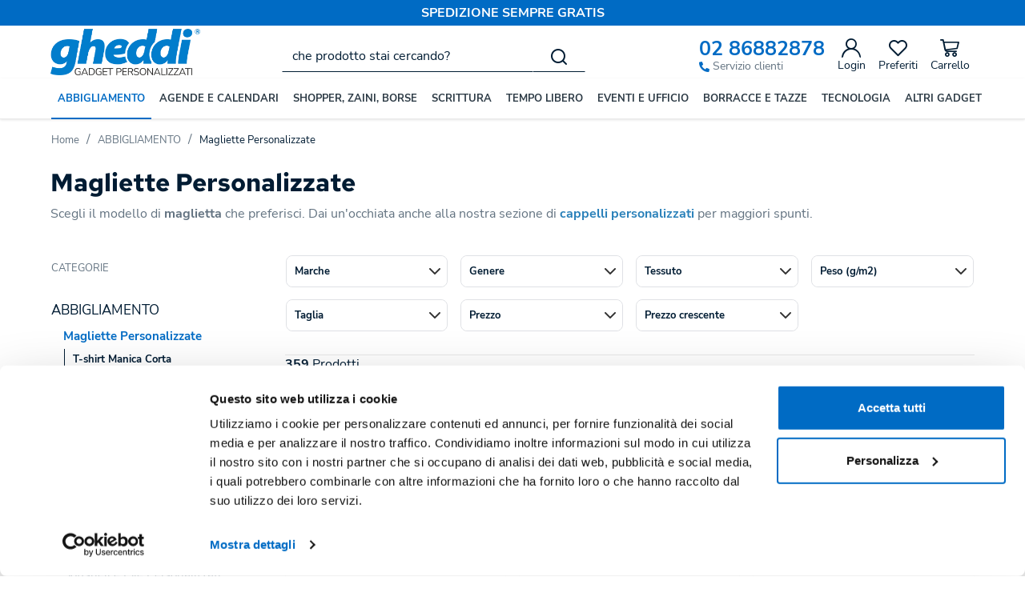

--- FILE ---
content_type: text/html; charset=UTF-8
request_url: https://www.gheddi.com/it/magliette-personalizzate
body_size: 423877
content:
<!DOCTYPE html>
<html lang="it">
  <head>
    <title>Magliette Personalizzate con Stampa | Gheddi</title>
    <meta charset="utf-8">
    <meta name="format-detection" content="telephone=no">
    <meta name="description" content="Stampa Magliette Personalizzate con logo, foto o scritte. Scegli il modello e la quantità che desideri e ordinalo subito online su Gheddi!">
    <meta name="robots" content="index,follow">
    <meta http-equiv="X-UA-Compatible" content="IE=edge">
    <meta name="viewport" content="width=device-width, initial-scale=1">
    <meta property="og:url" content="https://www.gheddi.com/it/">
    <meta property="og:type" content="article">
    <meta property="og:title" content="Magliette Personalizzate con Stampa | Gheddi">
    <meta property="og:description" content="Stampa Magliette Personalizzate con logo, foto o scritte. Scegli il modello e la quantità che desideri e ordinalo subito online su Gheddi!">
        <link rel="canonical" href="https://www.gheddi.com/it/magliette-personalizzate">
      <link rel="alternate" hreflang="it-IT" href="https://www.gheddi.com/it/magliette-personalizzate">
    <link rel="next" href="https://www.gheddi.com/it/magliette-personalizzate?pag=2">
    <link rel="preload" href="https://www.gheddi.com/it/tpl/addon/fonts/NunitoSans-Regular.woff2" as="font" type="font/woff2" crossorigin>
    <link rel="preload" href="https://www.gheddi.com/it/tpl/addon/fonts/NunitoSans-Bold.woff2" as="font" type="font/woff2" crossorigin>
    <link rel="preload" href="https://www.gheddi.com/it/tpl/addon/fonts/RedHatText-Bold.woff2" as="font" type="font/woff2" crossorigin>
        <link rel="preconnect" href="//cdnjs.cloudflare.com">
    <link rel="dns-prefetch" href="//www.jsdelivr.com/">
    <link rel="preconnect" href="//www.googletagmanager.com">
    <link rel="dns-prefetch" href="//cdnjs.cloudflare.com">
    <link rel="dns-prefetch" href="//www.googletagmanager.com">
    <link type="text/css" rel="preload" href="https://cdnjs.cloudflare.com/ajax/libs/twitter-bootstrap/3.4.1/css/bootstrap.min.css" as="style" onload="this.onload=null;this.rel='stylesheet'">
    <link type="text/css" rel="preload" href="https://www.gheddi.com/it/tpl/libs/fontawesome/css/all.min.css" as="style" onload="this.onload=null;this.rel='stylesheet'">
    <link type="text/css" rel="preload" href="https://www.gheddi.com/it/tpl/libs/fontawesome/css/v4-shims.min.css" as="style" onload="this.onload=null;this.rel='stylesheet'">
    <link type="text/css" rel="preload" href="https://www.gheddi.com/it/tpl/libs/icomoon/style.min.css?t=1679040733" as="style" onload="this.onload=null;this.rel='stylesheet'">
    <link type="text/css" rel="preload" href="https://cdnjs.cloudflare.com/ajax/libs/magnific-popup.js/1.1.0/magnific-popup.min.css" as="style" onload="this.onload=null;this.rel='stylesheet'">
    <link type="text/css" rel="preload" href="https://cdnjs.cloudflare.com/ajax/libs/slick-carousel/1.9.0/slick.min.css" as="style" onload="this.onload=null;this.rel='stylesheet'">
    <link type="text/css" rel="preload" href="https://cdnjs.cloudflare.com/ajax/libs/slick-carousel/1.9.0/slick-theme.min.css" as="style" onload="this.onload=null;this.rel='stylesheet'">
        <link type="text/css" rel="preload" href="https://cdnjs.cloudflare.com/ajax/libs/jquery.sumoselect/3.3.28/sumoselect.min.css" as="style" onload="this.onload=null;this.rel='stylesheet'">
                <link type="text/css" rel="preload" href="https://cdn.jsdelivr.net/npm/instantsearch.css@8.2.1/themes/satellite.min.css" as="style" onload="this.onload=null;this.rel='stylesheet'">
      <link type="text/css" rel="preload" href="https://www.gheddi.com/it/tpl/css/style.css?t=1759850117" as="style" as="style" onload="this.onload=null;this.rel='stylesheet'">
    <noscript>
      <link type="text/css" rel="stylesheet" href="https://cdnjs.cloudflare.com/ajax/libs/twitter-bootstrap/3.4.1/css/bootstrap.min.css">
      <link type="text/css" rel="stylesheet" href="https://www.gheddi.com/it/tpl/libs/fontawesome/css/all.min.css">
      <link type="text/css" rel="stylesheet" href="https://www.gheddi.com/it/tpl/libs/fontawesome/css/v4-shims.min.css">
      <link type="text/css" rel="stylesheet" href="https://www.gheddi.com/it/tpl/libs/icomoon/style.min.css?t=1679040733">
        <link type="text/css" rel="stylesheet" href="https://cdnjs.cloudflare.com/ajax/libs/magnific-popup.js/1.1.0/magnific-popup.min.css">
      <link type="text/css" rel="stylesheet" href="https://cdnjs.cloudflare.com/ajax/libs/slick-carousel/1.9.0/slick.min.css">
      <link type="text/css" rel="stylesheet" href="https://cdnjs.cloudflare.com/ajax/libs/slick-carousel/1.9.0/slick-theme.min.css">
              <link type="text/css" rel="stylesheet" href="https://cdnjs.cloudflare.com/ajax/libs/jquery.sumoselect/3.3.28/sumoselect.min.css">
                              <link rel="stylesheet" href="https://cdn.jsdelivr.net/npm/instantsearch.css@8.2.1/themes/satellite.min.css">
          <link type="text/css" rel="stylesheet" href="https://www.gheddi.com/it/tpl/css/style.min.css?t=1720533184">
    </noscript>
    <script src="https://cdnjs.cloudflare.com/ajax/libs/jquery/3.6.0/jquery.min.js"></script>
    <!--[if lt IE 9]>
    <script src="//oss.maxcdn.com/html5shiv/3.7.3/html5shiv.min.js"></script>
    <script src="//oss.maxcdn.com/respond/1.4.2/respond.min.js"></script>
    <![endif]-->
    <link rel="shortcut icon" href="/data/favicon.ico" type="image/x-icon">
    <link rel="icon" href="/data/favicon.ico" type="image/x-icon">
    <link rel="apple-touch-icon" sizes="180x180" href="/tpl/libs/favicon/apple-touch-icon.png">
    <link rel="icon" type="image/png" sizes="32x32" href="/tpl/libs/favicon/favicon-32x32.png">
    <link rel="icon" type="image/png" sizes="16x16" href="/tpl/libs/favicon/favicon-16x16.png">
    <link rel="manifest" href="/tpl/libs/favicon/site.webmanifest">
    <link rel="mask-icon" href="/tpl/libs/favicon/safari-pinned-tab.svg" color="#5bbad5">
    <meta name="msapplication-TileColor" content="#5bbad5">
    <meta name="theme-color" content="#ffffff">


<!-- Google Tag Manager -->
<script>(function(w,d,s,l,i){w[l]=w[l]||[];w[l].push({'gtm.start':
new Date().getTime(),event:'gtm.js'});var f=d.getElementsByTagName(s)[0],
j=d.createElement(s),dl=l!='dataLayer'?'&l='+l:'';j.async=true;j.src=
'//www.googletagmanager.com/gtm.js?id='+i+dl;f.parentNode.insertBefore(j,f);
})(window,document,'script','dataLayer','GTM-W2NM5BS');</script>
<!-- End Google Tag Manager -->


</head>
<body>
  <!-- Google Tag Manager (noscript) -->
<noscript><iframe src="//www.googletagmanager.com/ns.html?id=GTM-W2NM5BS"
height="0" width="0" style="display:none;visibility:hidden"></iframe></noscript>
<!-- End Google Tag Manager (noscript) -->
  
  
  
  <div class="overlay-canvas"></div>
  <div class="correction"></div>
  <div class="wrapper-affix">
    
          <div class="btop-wrapper visible-lg">
                  <div class="banner-top">
            <div class="container container-f">
                                            <b>SPEDIZIONE SEMPRE GRATIS</b>
                                        </div>
          </div>
              </div>
        <div class="btop-wrapper hidden-lg hidden-xl">
      <div class="banner-top">
        <div class="container container-f">
          Servizio clienti <a href="tel:02 86882878">02 86882878</a>
        </div>
      </div>
    </div>
        <div class="testa">
      <div class="container container-f">
        <div class="row no-gutters">
                    <div class="col-xs-3 visible-xs">
            <div class="info btns">
              <ul class="list-inline">
                <li><a href="#" title="menu" class="tgl toggle-canvas d-inline"><i class="icon-menu-n" aria-hidden="true"></i></a></li>
              </ul>
            </div>
          </div>
          <div class="col-xs-6 col-sm-3">
            <div class="logo-wrapper">
              <ul class="list-inline">
                <li class="logo">
                  <a href="https://www.gheddi.com/it" title="Gheddi">
                                          
                      <picture>
                                                  
                          <source srcset="https://www.gheddi.com/it/data/thumb_cache/_data_logo_mobile_png.webp" media="(max-width: 767px)" width="1373" height="428">
                          <source srcset="https://www.gheddi.com/it/data/thumb_cache/_data_logo_png.webp" media="(min-width: 768px)">
                                                <img class="img-responsive" src="https://www.gheddi.com/it/data/thumb_cache/_data_logo_png.webp" alt="Gheddi" width="1373" height="428">
                      </picture>
                                      </a>
                </li>
              </ul>
            </div>
          </div>
          <div class="col-xs-3 col-sm-4 col-sm-push-5 col-lg-5 col-lg-push-4">
            <div class="info text-right btns">
              <ul class="list-inline">
                <li class="visible-lg-inline-block">
                  <div class="help">
                    <div class="phone"><a href="tel:02 86882878">02 86882878</a></div>
                    <div><i class="fas fa-phone-alt"></i> Servizio clienti</div>
                  </div>
                </li>
                                                  <li><a class="a_saveurl" href="https://www.gheddi.com/it/login" title="Login"><i class="icon-user-n"></i><span class="visible-lg">Login</span></a></li>
                                <li class="hidden-xs">
                  <div id="preferiti">
                    <div class="ajax-prodpref">
  <span>
          <i class="icon-heart" aria-hidden="true"></i>
            <span class="visible-lg">Preferiti</span>
      </span>
</div>
                  </div>
                </li>
                <li>
                  <div id="cart">
                    <div class="ajax-cart">
  <span>
          <i class="icon-cart-n" aria-hidden="true"></i>
            <span class="visible-lg">Carrello</span>
          </span>
</div>
                  </div>
                </li>
                <li class="hidden-xs hidden-lg hidden-xl"><a href="#" title="menu" class="tgl toggle-canvas d-inline"><i class="icon-menu-n" aria-hidden="true"></i><span class="visible-lg">Menu</span></a></li>
              </ul>
            </div>
          </div>
          <div class="col-xs-12 col-sm-5 col-sm-pull-4 col-lg-4 col-lg-pull-5">
            <div class="info text-right modal-search">              <ul class="list-inline list-table">
                <li>
                  <div class="top_search" itemscope itemtype="https://schema.org/WebSite">
  <meta itemprop="url" content="https://www.gheddi.com/it">
  <form action="https://www.gheddi.com/it/cerca" method="get" id="frm_cerca" role="search" autocomplete="off" itemprop="potentialAction" itemscope itemtype="https://schema.org/SearchAction">
    <meta itemprop="target" content="https://www.gheddi.com/it/cerca?keywords={keywords}">
    <div class="input-group ">
      <input id="txt_cerca" type="text" class="form-control input" name="keywords" value="" placeholder="che prodotto stai cercando?" aria-label="che prodotto stai cercando?" required>
      <div class="input-group-btn">
        <button type="submit" class="btn" aria-label="Cerca"><i class="icon-search"></i></button>
      </div>
    </div>
  </form>
  </div>
  <div id="wrapper_results" class="search_results hidden">
    
<style media="screen">
  .search_results{position:fixed;top:0;left:0;right:0;bottom:0;z-index:6;text-align:left;}
  .search_results .closebar{text-align:center;background-color:#006bc4;padding:6px 0;}
  .search_results .closebar button{border:0;color:#ffff;background-color:transparent;height:auto;padding:6px 30px;}
  .search_results .closebar button:hover{background-color: hsla(0,0%,100%,.2);}
  .search_results .closebar button i{color:#fff !important;vertical-align: middle;margin-right:4px;display:inline-block !important;}
  .search_results .main{background-color:#fff;height:100%;}
  .search_results .topbar .flex{  align-items: center;}
  .search_results .records{overflow: auto;height:calc(100% - 128px);padding-bottom:40px;}
  /*.search_results .records::-webkit-scrollbar{width:8px;}
  .search_results .records::-webkit-scrollbar-track{background :#f0f0f0;border-radius:8px;}
  .search_results .records::-webkit-scrollbar-thumb{background :#ccc;border-radius:8px;}*/
  .search_results .records .container .row{align-items:normal !important;}
  .search_results .wrapper-dx{margin-left:50px;}
  .facet-stats{margin-top:16px;font-size: 14px;color: #999;}
  .facet-search{margin:14px 0;height:auto !important;}
  .facet-search:before{margin-top:0;transform: translateY(-50%);}
  .facet-search .form-control{box-shadow:none;border: 1px solid #d6d6e7;height:50px;}
  .facet-search .form-control::placeholder{color:#1f1f1f;opacity:1;}
  .facet-search .form-control:-ms-input-placeholder{color:#1f1f1f;}
  .facet-search .form-control::-ms-input-placeholder{color:#1f1f1f;}
  .sortby-wrapper label{font-size:14px;padding-right:6px;font-weight:400;}
  .sortby-wrapper .form-control{font-size:14px;text-align:left;border-radius:29px !important;}
  .wrapper-facets{}
  .wrapper-facets .h5 {margin: 18px 0 10px;padding: 0 0 6px;text-transform: uppercase;border-bottom: 1px solid #f0f0f0;font-weight: 600;font-size: 17px !important;color:#1f1f1f;}
  .wrapper-facets .btn{padding:0 20px 0 0 ;height:24px;margin-top:20px;box-shadow: none;border:0;background-image: none;font-size:15px;background-color:transparent;}
  .wrapper-facets .btn:hover{background-image:none;}
  .facet-brand .form-control{padding-left:30px;box-shadow: none;border-color:#ccc;}
  .facet-brand .form-control:disabled{background:#fff;border-color:#ccc;}
  .facet-brand .form-control::placeholder{color:#1f1f1f;opacity:1;}
  .facet-brand .form-control:-ms-input-placeholder{color:#1f1f1f;}
  .facet-brand .form-control::-ms-input-placeholder{color:#1f1f1f;}
  .facet-form{position:relative;height: auto !important;}
  .facet-submit {position: absolute;top: 0;right: inherit;left: 8px;border: 0;background-color: transparent;padding: 0;width: 25px;height: 100%;}
  .facet-submit i{font-size: 16px;}
  .facet-disjunctive {position: relative;margin-left: 24px}
  .facet-link {font-size: 16px;line-height:24px;text-decoration: none;padding-right:36px;padding-left:26px;position:relative;}
  .facet-link:hover{color: #006bc4;cursor:pointer;}
  .facet-label {font-weight: 400;margin:0;color:#1f1f1f;}
  .facet-label input[type=checkbox]{margin:0;position:absolute;top:2px;left:0;box-shadow:none;border-radius: .125rem;width: 1.125rem;height: 1.125rem;}
  .facet-selected input[type=checkbox]{background-color:#1f1f1f;color:#fff;background-image:none;border-color: #1f1f1f;}
  .facet-selected input[type="checkbox"]:after {content:"";display: block; -webkit-transform: rotate(45deg);transform: rotate(45deg); width: .375rem;height: .8125rem;border: .125rem solid #fff;border-top: 0;border-left: 0; margin-left: .34rem; margin-top: 0;background-color: transparent;}
  .facet-count {color: #999;position: absolute;top: 0;right: 0;font-size: 12px;line-height:14px;background-color:#f0f0f0;}
  .facet-rangeinput label{margin-bottom:0;flex:1;}
  .facet-rangeinput .form-control{box-shadow: none;height:36px;width:100%;font-size:13px;font-weight:400;padding: 0 5px;text-align: center;}
  .facet-rangeinput .btn{margin-top:0; padding:0 20px;height:36px;box-shadow: none;border:1px solid #e6e6e6;background-image: none;font-size:15px;text-transform:uppercase;background-color:#f5f5f5;}
  .facet-rating .fa{font-size:11px !important;color: #e6e6e6 !important;width:auto;line-height: normal;height:auto;display:inline-block;margin-right:0px;}
  .facet-rating .fa.on{color: #f4ad00 !important;}
  .facet-rating .disabled-item div[disabled]{height:28px;}
  .facet-rating .disabled-item div[disabled] .fa{margin-right:4px;}
  .facet-rating .label-more{color:#1f1f1f;}
  .facet-current-refinements{margin:15px 0;display:inline-block;}
  .facet-current-refinements .btn-filter{background-color:transparent;border-color:transparent;margin-right:15px;padding:.05rem 0;font-size:13px;margin-bottom:3px;}
  .facet-current-refinements .btn-filter > span:not(:first-child){background-color:#f0f0f0;padding:0 5px;border:1px solid #e6e6e6;border-radius: 4px;}
  .facet-hits.hits-empty{margin-top:10px;}
  .facet-hits:after {content: ""; display: table; clear: both;}
  .facet-hits .products{margin: 0 -8px !important;}
  .facet-hits .pitem{box-shadow:none;border-radius: 0 !important;padding: 0 8px !important;}
  .facet-hits .prod-cont{width:100%;}
  .facet-hits .prod-title mark{background-color:#fcf8e3 !important;color: #1f1f1f !important;}
  .facet-pagination{display: inline-block;}
  .facet-pagination li.facet-pagination-item:not(.hidden){display: inline-block!important;}
  .facet-pagination .disabled-item span{border-radius: 16px !important;background-image:none;height:auto !important;line-height:32px !important;display: inline-block;width:34px;padding:0;}
  .facet-pagination a{margin:0 3px !important;box-shadow:none !important;background-image:none !important;line-height:32px !important;height:auto !important;}
  .facet-pagination i{font-size: 14px !important;}

  @media only screen and (max-width:767px){
    .search_results .topbar .logo{padding:10px 0;}
    .search_results .topbar .logo img{margin:0;}
    .search_results .topbar .btn{height:40px;border: 0;padding-right: 0;}
    .search_results .wrapper-dx{margin-left:0;}
    .wrapper-facets{position: fixed;bottom:0;right: 0;top: 0;width:80%;background-color:#fff;z-index:3;display: flex;flex-direction: column;visibility: hidden;opacity: 0;}
    .wrapper-facets:before{content:"";position:fixed;top:0;bottom:0;left:0;width:20%;left: 0;background-color: rgba(0, 0, 0, .5);}
    .wrapper-facets.on{visibility: visible;opacity: 1;}
    .facet-main{padding:20px 20px 0 20px;overflow-y: auto;padding: 20px;flex: 1;}
    .btn.show-facetsbar{background-color:#f0f0f0;border-color: #d7dde5;color:#777;text-transform:uppercase;font-weight:600;height:44px !important;padding: 5px 12px}
    .btn.show-facetsbar i{color:#777 !important;font-size: 16px !important;}
    .facet-search {margin: 2px 0 10px;}
    .facet-stats{margin-top:4px;}
    .facet-button{box-shadow: 0 0 12px 3px rgba(0,0,0,.07);padding:10px 20px;}
    .facet-hits{margin-top:10px;}
    #facet-button-mob{visibility:hidden;opacity:0;}
    #facet-button-mob.on{visibility:visible;;opacity:1;}
    .facet-button .btn-top{border:0;font-size:13px;height:30px;}
    .facet-button .btn-sx{padding:0;color:#006bc4;margin-top:0;width:auto;background-image:none !important;height:25px;background-color:#fff;}
    .facet-button .btn-dx{padding:0;height:100%;width: 30px;margin-top:0;background-color:#fff;}
    .facet-button .btn-show{background: #006bc4;color: #fff;text-transform:uppercase;font-weight:600;height:45px;margin-top:0; padding: 0 20px;}
    .facet-current-refinements{margin-top:15px;}
    .facet-current-refinements .btn-filter{margin-bottom:3px;}
    .sortby-wrapper .form-control{border-radius:29px 0 0 29px !important;}
  }

  @media only screen and (min-width:768px){
    .sortby-wrapper{text-align:right;}
  }

</style>

<div class="main">
  <div class="topbar">
    <div class="closebar hidden-xs">
      <button class="btn" type="button" name="close"><i class="icon-x"></i> Chiudi ricerca</button>
    </div>
    <div class="container">
      <div class="row row-eq-height-sm flex">
        <div class="col-xs-6 col-sm-3 col-md-3 col-lg-3 col-xl-2">
                      <div class="logo-wrapper">
              <div class="logo">
                
                <picture>
                                      
                    <source srcset="https://www.gheddi.com/it/data/thumb_cache/_data_logo_mobile_png.webp" media="(max-width: 767px)" width="1373" height="428">
                    <source srcset="https://www.gheddi.com/it/data/thumb_cache/_data_logo_png.webp" media="(min-width: 768px)">
                                    <img class="img-responsive" src="https://www.gheddi.com/it/data/thumb_cache/_data_logo_png.webp" alt="Gheddi" width="1373" height="428">
                </picture>
              </div>
            </div>
                  </div>
        <div class="col-xs-6 visible-xs text-right">
          <button class="btn"><i class="icon-x toggle-search"></i></button>
        </div>
        <div class="col-xs-12 col-sm-9 col-md-9 col-lg-9 col-xl-10">
          <div class="wrapper-dx">
            <div id="facet-search"></div>
          </div>
        </div>
      </div>
    </div>
  </div>
  <div class="records">
    <div class="container">
      <div class="row row-eq-height-sm">
        <div class="col-sm-4 col-md-3 col-lg-3 col-xl-2">
          <div class="sticky-col-sm">
            <div class="wrapper-facets">
              <div class="facet-button visible-xs">
                <div class="row no-gutters">
                  <div class="col-xs-6">
                                        <div id="mr-clear-refinements"></div>
                  </div>
                  <div class="col-xs-6 text-right">
                    <button class="toggle-facets btn btn-top btn-dx"><i class="icon-x"></i></button>
                  </div>
                </div>
              </div>
              <div class="facet-main">
                <div id="mr-refinement-list-categories"></div>
                <div id="mr-refinement-list-brands"></div>
                <div id="mr-range-input"></div>
                <div id="mr-rating-menu"></div>
              </div>
              <div id="facet-button-mob" class="facet-button visible-xs text-center">
                <button class="btn btn-show toggle-facets">Mostra</button>
              </div>
            </div>
          </div>
        </div>
        <div class="col-sm-8 col-md-9 col-lg-9 col-xl-10">
          <div class="wrapper-dx">
            <div class="row">
              <div class="col-xs-4 col-sm-5">
                <div id="mr-stats"></div>
              </div>
              <div class="col-xs-8 col-sm-7">
                <div class="form-inline sortby-wrapper hidden">
                  <label class="hidden-xs">Ordina per</label>
                  <div class="input-group">
                    <div id="sort-by"></div>
                    <div class="input-group-btn">
                      <button class="toggle-facets btn show-facetsbar visible-xs"><i class="fa fa-sliders"></i></button>
                    </div>
                  </div>
                </div>
              </div>
            </div>
            <div class="row">
              <div class="container-fluid">
                <div id="mr-current-refinements"></div>
                <div id="mr-hits"></div>
                <div class="justpag">
                  <div class="pagination-wrapper">
                    <div id="mr-pagination"></div>
                  </div>
                </div>
              </div>
            </div>
          </div>
        </div>
      </div>
    </div>
  </div>

  <script>
    const id_dominio = 1;
    const valuta = "€";
    const app_id = "J520GQ9OQ9";
    const search_key = "559904ab89d80c31588e4d79f39b40a6";
    const algolia_index = 'index_prodotti_' + id_dominio;
    var $wrapper_facet = $(".wrapper-facets");
    var $facet_button_mob = $("#facet-button-mob");
    var $sortby_wrapper = $(".sortby-wrapper");
    var translation = {
      "categorie_titolo" : "Categorie",
      "marche_titolo" : "Marche",
      "prezzo_titolo" : "Prezzo",
      "voto_titolo" : "Voto",
      "nessun_risultato" : "Nessun risultato per la ricerca",
      "risultato" : "risultato",
      "risultati" : "risultati",
      "cancella_filtri" : "Cancella filtri",
      "cerca_prodotti" : "Cerca prodotti",
      "in_evidenza" : "In evidenza",
      "prezzo_asc" : "Prezzo (asc)",
      "prezzo_desc" : "Prezzo (desc)",
      "risultati_pagina" : "risultati per pagina",
      "marca" : "Marca",
      "cerca_marca" : "Cerca marca",
      "cerca_categoria" : "Cerca categoria",
      "mostra_piu" : "mostra di più",
      "mostra_meno" : "mostra meno",
      "nessun_risultato_per" : "Nessun risultato per",
      "filtra" : "Filtra",
      "a" : "a",
      "maggiore" : "e sup.",
      "novita" : "Novità",
      "lastminute" : "",
      "inofferta" : "Promo",
      "outlet" : "Outlet",
      "top" : "Top"
    }

    

      function customFilters(helper) {
        if (helper.state.query) {
          const search_string = helper.state.query;
          if (search_string.length < 3) {
            return false;
          }
          $sortby_wrapper.removeClass("hidden");
          helper.search();
        }
      }

      function getHeaderTemplate(name) {
        return `<div class="ais-header"><div class="h5">${name}</div></div>`;
      }

      function getStarsHTML(rating, maxRating) {
        let html = '';
        const newRating = maxRating || 5;
        for (let i = 0; i < newRating; ++i)
          html += "<i class=\"fa fa-star" + (i < rating ? ' on' : '') + "\"></i>";
        return html;
      }

      $(function () {

        const searchClient = algoliasearch(app_id, search_key);
        const search = instantsearch({
          indexName: algolia_index,
          searchClient,
          routing: {
            stateMapping: instantsearch.stateMappings.singleIndex(algolia_index)
          },
          searchFunction: customFilters,
          insights: true
        });

        search.addWidgets([

          instantsearch.widgets.searchBox({
            container: '#facet-search',
            placeholder: translation.cerca_prodotti,
            cssClasses: {
              form: 'facet-search',
              input: 'form-control facet-search-input'
            }
          }),

          instantsearch.widgets.stats({
            container: '#mr-stats',
            cssClasses: {
              root: 'facet-stats',
            },
            templates: {
              text: `
                {{#areHitsSorted}}
                  {{#hasNoSortedResults}}${translation.nessun_risultato}{{/hasNoSortedResults}}
                  {{#hasOneSortedResults}}1 ${translation.risultato}{{/hasOneSortedResults}}
                  {{#hasManySortedResults}}{{#helpers.formatNumber}}{{nbSortedHits}}{{/helpers.formatNumber}} ${translation.risultati}{{/hasManySortedResults}}
                  sorted out of {{#helpers.formatNumber}}{{nbHits}}{{/helpers.formatNumber}}
                {{/areHitsSorted}}
                {{^areHitsSorted}}
                  {{#hasNoResults}}${translation.nessun_risultato}{{/hasNoResults}}
                  {{#hasOneResult}}1 ${translation.risultato}{{/hasOneResult}}
                  {{#hasManyResults}}{{#helpers.formatNumber}}{{nbHits}}{{/helpers.formatNumber}} ${translation.risultati}{{/hasManyResults}}
                {{/areHitsSorted}}
                in {{processingTimeMS}}ms
              `,
            }
          }),

          instantsearch.widgets.clearRefinements({
            container: '#mr-clear-refinements',
            cssClasses: {
              button: 'reset-facets btn btn-top btn-sx',
            },
            templates: {
              resetLabel: translation.cancella_filtri,
            }
          }),

          instantsearch.widgets.sortBy({
            container: '#sort-by',
            items: [
              { label: translation.in_evidenza, value: algolia_index },
              { label: translation.prezzo_asc, value: algolia_index + '_price_asc' },
              { label: translation.prezzo_desc , value: algolia_index + '_price_desc' },
            ],
            cssClasses: {
              select: 'form-control',
            },
          }),

          instantsearch.widgets.currentRefinements({
            container: '#mr-current-refinements',
            cssClasses: {
              list: 'facet-current-refinements hidden-xs',
              item: 'btn-filter',
            },
          }),

          instantsearch.widgets.panel({
            templates: {
              header: getHeaderTemplate(translation.categorie_titolo),
            }
          })
          (instantsearch.widgets.refinementList)({
            container: '#mr-refinement-list-categories',
            attribute: 'categories',
            //searchable: true,
            searchablePlaceholder: translation.cerca_categoria,
            searchableIsAlwaysActive: false,
            limit: 8,
            showMore: true,
            templates: {
              showMoreText: `
                {{#isShowingMore}}
                  - ${translation.mostra_meno}
                {{/isShowingMore}}
                {{^isShowingMore}}
                  + ${translation.mostra_piu}
                {{/isShowingMore}}
              `
            },
            cssClasses: {
              root: 'facet-brand',
              searchableRoot: 'form-group',
              searchableForm: 'facet-form',
              searchableInput: 'form-control',
              searchableSubmit: 'facet-submit',
              list: 'list-unstyled',
              item: 'facet-link',
              selectedItem: 'facet-selected',
              label: 'facet-label',
              count: 'facet-count',
              showMore: 'btn'
            },
          }),

          instantsearch.widgets.panel({
            templates: {
              header: getHeaderTemplate(translation.marche_titolo),
            }
          })
          (instantsearch.widgets.refinementList)({
            container: '#mr-refinement-list-brands',
            attribute: 'brand',
            //searchable: true,
            searchablePlaceholder: translation.cerca_marca,
            searchableIsAlwaysActive: false,
            limit: 8,
            showMore: true,
            templates: {
              showMoreText: `
                {{#isShowingMore}}
                  - ${translation.mostra_meno}
                {{/isShowingMore}}
                {{^isShowingMore}}
                  + ${translation.mostra_piu}
                {{/isShowingMore}}
              `
            },
            cssClasses: {
              root: 'facet-brand',
              searchableRoot: 'form-group',
              searchableForm: 'facet-form',
              searchableInput: 'form-control',
              searchableSubmit: 'facet-submit',
              list: 'list-unstyled',
              item: 'facet-link',
              selectedItem: 'facet-selected',
              label: 'facet-label',
              count: 'facet-count',
              showMore: 'btn'
            },
          }),

          instantsearch.widgets.panel({
            templates: {
              header: getHeaderTemplate(translation.prezzo_titolo),
            }
          })
          (instantsearch.widgets.rangeInput)({
            container: '#mr-range-input',
            attribute: 'price',
            templates: {
              separatorText: translation.a,
              submitText: translation.filtra
            },
            cssClasses: {
              root: 'facet-rangeinput',
              input: 'form-control',
              submit: 'btn'
            }
          }),

          instantsearch.widgets.panel({
            templates: {
              header: getHeaderTemplate(translation.voto_titolo),
            }
          })
          (instantsearch.widgets.ratingMenu)({
            container: '#mr-rating-menu',
            attribute: 'voto',
            max: 5,
            templates: {
              item: `
                {{#count}}
                  <a class="{{cssClasses.link}}" aria-label="{{value}} & >" href="{{url}}">
                {{/count}}
                {{^count}}
                  <div class="{{cssClasses.link}}" aria-label="{{value}} & >" disabled>
                {{/count}}
                {{#stars}}
                  <i
                    class="{{cssClasses.starIcon}} {{#.}}fa fa-star on{{/.}}{{^.}}fa fa-star{{/.}}"
                    aria-hidden="true"
                    width="24"
                    height="24">
                  </i>
                {{/stars}}
                <span class="{{cssClasses.label}}">${translation.maggiore}</span>
                {{#count}}
                  <span class="{{cssClasses.count}}">{{#helpers.formatNumber}}{{count}}{{/helpers.formatNumber}}</span>
                {{/count}}
                {{#count}}
                  </a>
                {{/count}}
                {{^count}}
                  </div>
                {{/count}}
              `,
            },
            cssClasses: {
              list: 'facet-rating',
              disabledItem: 'disabled-item',
              label: 'label-more'
            }
          }),

          instantsearch.widgets.hits({
            container: '#mr-hits',
            templates: {
              item: (hit, { html, components, sendEvent }) => `
                <div class="prod-cont" onClick="${() => sendEvent('conversion', hit, 'Product Clicked')}">
                  <div class="item-img">
                    <div class="wrapper">
                      <a class="pdescr_${hit.id} ga_click_product" href="${hit.url}" title="${hit.name}">
                        <figure>
                          <img loading="lazy" class="img-responsive" src="${hit.image}" alt="${hit.name}" />
                        </figure>
                      </a>
                    </div>
                    <div class="bdg">
                      ${hit.percsconto ? `<div class="offer">- ${hit.percsconto}%</div>` : ''}
                      ${hit.nuovo ? `<div class="new">${translation.novita}</div>` : ''}
                      ${hit.offertalotti ? `<div class="last">${translation.lastminute}</div>` : ''}
                      ${hit.offerta ? `<div class="promo">${translation.inofferta}</div>` : ''}
                      ${hit.top ? `<div class="top">${translation.top}</div>` : ''}
                    </div>
                  </div>
                  <div class="item-info">
                    <div class="info">
                      <div>Codice: ${hit.codice}</div>
                    </div>
                    <div class="prod-title">${hit._highlightResult.name.value}</div>
                  </div>
                </div>
              `,
              empty: translation.nessun_risultato_per + ' {{ query }}'
            },
            cssClasses: {
              root: 'facet-hits',
              list: ['products', 'dflex'],
              item: 'col-xxs-12 col-xs-6 col-sm-6 col-md-4 col-lg-4 col-xl-3 pitem',
              emptyRoot: 'alert alert-warning hits-empty'
            }
          }),

          instantsearch.widgets.panel({
            hidden: ({ results }) => results.nbPages <= 1,
          })
          (instantsearch.widgets.pagination)({
            container: '#mr-pagination',
            totalPages: 4,
            scrollTo: 'body',
            showFirst: false,
            showLast: false,
            cssClasses: {
              list: [
                'pagination',
                'facet-pagination'
              ],
              item: 'facet-pagination-item',
              selectedItem: 'active',
              disabledItem: 'hidden'
            },
            templates: {
              previous: '<i class="fa fa-angle-left"></i>',
              next: '<i class="fa fa-angle-right"></i>'
            }
          })

        ]);

        search.start();

        //handler
        search.on('render', () => {
          if (!$facet_button_mob.hasClass("on"))
            $facet_button_mob.addClass("on");
          $(".facet-hits .prod-cont").matchHeight({
            byRow:false
          });
        });

        //click btns
        $(document).on('click', '.toggle-facets', function (e) {
          e.preventDefault();
          $wrapper_facet.toggleClass("on");
          $facet_button_mob.removeClass("on");
        });

      });
    
  </script>
</div>
  </div>
<script>
  $(function() {
    var input_field = $("#txt_cerca");
          var wrapper_results = $("#wrapper_results");

      input_field.click(function(){
        $("body").addClass("ovfl");
        $(".modal-search").removeClass("hidden-m");
        wrapper_results.removeClass("hidden");
        $(".facet-search-input").focus();
      })

      $(document).on("click", ".closebar .btn", function(evt, skipinput){
        $("body").removeClass("ovfl");
        $(".modal-search").removeClass("hidden-m");
        wrapper_results.addClass("hidden");
      });

      var search_query_mr = {};
      location.search.split('&').toString().substr(1).split(",").forEach(item => {
        search_query_mr[item.split("=")[0]] = decodeURIComponent(item.split("=")[1]) ?  item.split("=")[1]: "" ;
      });
      if(search_query_mr.hasOwnProperty('query'))
        input_field.trigger("click");
      });
</script>
                </li>
              </ul>
            </div>
          </div>
                </div>
      </div>
    </div>
            
    
          <div class="megamenu">
        <div id="wrappermenu">
          <div id="canvas_menu" class="navbar navbar-default" role="navigation">
            <div class="visible-xs visible-sm visible-md">
              <div class="logo-overlay ">
                                  <img class="img-responsive" src="https://www.gheddi.com/it/data/thumb_cache/_data_logo_png.webp" alt="Gheddi" width="1373" height="428">
                              </div>
              <div class="help">
                <div class="phone"><a href="tel:02 86882878">02 86882878</a></div>
                <div><i class="fas fa-phone-alt"></i> Servizio clienti</div>
              </div>
              <a href="#" title="menu" class="toggle-canvas"><i class="icon-x" aria-hidden="true"></i></a>
            </div>
            <div class="container container-f">
              <div class="row">
                <div class="container-fluid">
                  <div class="wrappermenu">
                                        <ul class="nav navbar-nav visible-xs visible-sm visible-md navbar-user">
                                              <li><a href="https://www.gheddi.com/it/login" title="Login"><i class="icon-user-n"></i> Login</a></li>
                                            <li><a href="https://www.gheddi.com/it/i-miei-preferiti" title="Preferiti"><i class="icon-heart"></i> Preferiti</a></li>
                    </ul>
                    <ul id="main" class="nav navbar-nav">
                                            
                                                                                      
                      <li class="menu-item active dropdown">
              <a class="dropdown-toggle bg15 disabled" data-toggle="dropdown" href="https://www.gheddi.com/it/abbigliamento-pubblicitario-personalizzato" title="ABBIGLIAMENTO">
                 ABBIGLIAMENTO
                              </a>
              <i class="show-child icon-chevron-right hidden-lg hidden-xl"></i>
                              <div class="dropdown-menu">
                  <div class="container container-f">
                                      <div class="row no-gutters">
                      <div class="col-sm-12">
                        <ul class="list-unstyled hidelv1">
                          
                                                                                      
                      <li class="lv1 has-child has-image active">
                              <img class="img-responsive visible-lg" src="https://www.gheddi.com/it/data/thumb_cache/_data_cat_img_magliette-personalizzate_svg_rw_40.svg" alt="Magliette Personalizzate" width="40">
                            <a class="child" href="https://www.gheddi.com/it/magliette-personalizzate" title="Magliette Personalizzate">
                <i class="icon-plus hidden-lg hidden-xl" aria-hidden="true"></i>                Magliette Personalizzate
              </a>
              <i class="show-child icon-chevron-right hidden-lg hidden-xl"></i>
                              <div class="dropdown-menu">
                  <ul class="list-unstyled hidelv2">
                    
                                                                                      
                      <li class="lv2">
                            <a href="https://www.gheddi.com/it/tshirt-manica-corta-personalizzate" title="T-shirt Manica Corta">
                                T-shirt Manica Corta
              </a>
              <i class="show-child icon-chevron-right hidden-lg hidden-xl"></i>
                          </li>
                                                                                                        
                      <li class="lv2">
                            <a href="https://www.gheddi.com/it/tshirt-manica-lunga-personalizzate" title="T-shirt Manica Lunga">
                                T-shirt Manica Lunga
              </a>
              <i class="show-child icon-chevron-right hidden-lg hidden-xl"></i>
                          </li>
                                                                                                        
                      <li class="lv2">
                            <a href="https://www.gheddi.com/it/tshirt-bambino-personalizzate" title="T-shirt Bambino">
                                T-shirt Bambino
              </a>
              <i class="show-child icon-chevron-right hidden-lg hidden-xl"></i>
                          </li>
                                                                                                        
                      <li class="lv2">
                            <a href="https://www.gheddi.com/it/maglie-running-fitness" title="Maglie Running e Fitness">
                                Maglie Running e Fitness
              </a>
              <i class="show-child icon-chevron-right hidden-lg hidden-xl"></i>
                          </li>
                                                                                                        
                      <li class="lv2">
                            <a href="https://www.gheddi.com/it/canottiere-personalizzate" title="Canottiere">
                                Canottiere
              </a>
              <i class="show-child icon-chevron-right hidden-lg hidden-xl"></i>
                          </li>
                            
                  </ul>
                </div>
                          </li>
                                                                                                        
                      <li class="lv1 has-child has-image">
                              <img class="img-responsive visible-lg" src="https://www.gheddi.com/it/data/thumb_cache/_data_cat_img_polo-personalizzate_svg_rw_40.svg" alt="Polo Personalizzate" width="40">
                            <a class="child" href="https://www.gheddi.com/it/polo-personalizzate" title="Polo Personalizzate">
                <i class="icon-plus hidden-lg hidden-xl" aria-hidden="true"></i>                Polo Personalizzate
              </a>
              <i class="show-child icon-chevron-right hidden-lg hidden-xl"></i>
                              <div class="dropdown-menu">
                  <ul class="list-unstyled hidelv2">
                    
                                                                                      
                      <li class="lv2">
                            <a href="https://www.gheddi.com/it/polo-manica-corta-personalizzate" title="Polo Manica Corta">
                                Polo Manica Corta
              </a>
              <i class="show-child icon-chevron-right hidden-lg hidden-xl"></i>
                          </li>
                                                                                                        
                      <li class="lv2">
                            <a href="https://www.gheddi.com/it/polo-manica-lunga-personalizzate" title="Polo Manica Lunga">
                                Polo Manica Lunga
              </a>
              <i class="show-child icon-chevron-right hidden-lg hidden-xl"></i>
                          </li>
                                                                                                        
                      <li class="lv2">
                            <a href="https://www.gheddi.com/it/polo-bambino-personalizzate" title="Polo Bambino">
                                Polo Bambino
              </a>
              <i class="show-child icon-chevron-right hidden-lg hidden-xl"></i>
                          </li>
                            
                  </ul>
                </div>
                          </li>
                                                                                                        
                      <li class="lv1 has-child has-image">
                              <img class="img-responsive visible-lg" src="https://www.gheddi.com/it/data/thumb_cache/_data_cat_img_felpe-personalizzate_svg_rw_40.svg" alt="Felpe Personalizzate" width="40">
                            <a class="child" href="https://www.gheddi.com/it/felpe-personalizzate" title="Felpe Personalizzate">
                <i class="icon-plus hidden-lg hidden-xl" aria-hidden="true"></i>                Felpe Personalizzate
              </a>
              <i class="show-child icon-chevron-right hidden-lg hidden-xl"></i>
                              <div class="dropdown-menu">
                  <ul class="list-unstyled hidelv2">
                    
                                                                                      
                      <li class="lv2">
                            <a href="https://www.gheddi.com/it/felpe-girocollo-personalizzate" title="Felpe Girocollo">
                                Felpe Girocollo
              </a>
              <i class="show-child icon-chevron-right hidden-lg hidden-xl"></i>
                          </li>
                                                                                                        
                      <li class="lv2">
                            <a href="https://www.gheddi.com/it/felpe-cappuccio-personalizzate" title="Felpe con Cappuccio">
                                Felpe con Cappuccio
              </a>
              <i class="show-child icon-chevron-right hidden-lg hidden-xl"></i>
                          </li>
                                                                                                        
                      <li class="lv2">
                            <a href="https://www.gheddi.com/it/felpe-zip-personalizzate" title="Felpe con Zip">
                                Felpe con Zip
              </a>
              <i class="show-child icon-chevron-right hidden-lg hidden-xl"></i>
                          </li>
                                                                                                        
                      <li class="lv2">
                            <a href="https://www.gheddi.com/it/felpe-zip-cappuccio-personalizzate" title="Felpe con Zip e Cappuccio">
                                Felpe con Zip e Cappuccio
              </a>
              <i class="show-child icon-chevron-right hidden-lg hidden-xl"></i>
                          </li>
                                                                                                        
                      <li class="lv2">
                            <a href="https://www.gheddi.com/it/felpe-bambino-personalizzate" title="Felpe Bambino">
                                Felpe Bambino
              </a>
              <i class="show-child icon-chevron-right hidden-lg hidden-xl"></i>
                          </li>
                                                                                                        
                      <li class="lv2">
                            <a href="https://www.gheddi.com/it/maglioni-personalizzati" title="Maglioni">
                                Maglioni
              </a>
              <i class="show-child icon-chevron-right hidden-lg hidden-xl"></i>
                          </li>
                            
                  </ul>
                </div>
                          </li>
                                                                                                        
                      <li class="lv1 has-child has-image">
                              <img class="img-responsive visible-lg" src="https://www.gheddi.com/it/data/thumb_cache/_data_cat_img_camicie-personalizzate_svg_rw_40.svg" alt="Camicie Personalizzate" width="40">
                            <a class="child" href="https://www.gheddi.com/it/camicie-personalizzate" title="Camicie Personalizzate">
                <i class="icon-plus hidden-lg hidden-xl" aria-hidden="true"></i>                Camicie Personalizzate
              </a>
              <i class="show-child icon-chevron-right hidden-lg hidden-xl"></i>
                              <div class="dropdown-menu">
                  <ul class="list-unstyled hidelv2">
                    
                                                                                      
                      <li class="lv2">
                            <a href="https://www.gheddi.com/it/camicia-manica-corta-personalizzate" title="Camicie Manica Corta">
                                Camicie Manica Corta
              </a>
              <i class="show-child icon-chevron-right hidden-lg hidden-xl"></i>
                          </li>
                                                                                                        
                      <li class="lv2">
                            <a href="https://www.gheddi.com/it/camicia-manica-lunga-personalizzate" title="Camicie Manica Lunga">
                                Camicie Manica Lunga
              </a>
              <i class="show-child icon-chevron-right hidden-lg hidden-xl"></i>
                          </li>
                            
                  </ul>
                </div>
                          </li>
                                                                                                        
                      <li class="lv1 has-child has-image">
                              <img class="img-responsive visible-lg" src="https://www.gheddi.com/it/data/thumb_cache/_data_cat_img_pantaloni-personalizzati_svg_rw_40.svg" alt="Pantaloni Personalizzati" width="40">
                            <a class="child" href="https://www.gheddi.com/it/pantaloni-personalizzati" title="Pantaloni Personalizzati">
                <i class="icon-plus hidden-lg hidden-xl" aria-hidden="true"></i>                Pantaloni Personalizzati
              </a>
              <i class="show-child icon-chevron-right hidden-lg hidden-xl"></i>
                              <div class="dropdown-menu">
                  <ul class="list-unstyled hidelv2">
                    
                                                                                      
                      <li class="lv2">
                            <a href="https://www.gheddi.com/it/pantaloni-corti-personalizzati" title="Pantaloni Corti">
                                Pantaloni Corti
              </a>
              <i class="show-child icon-chevron-right hidden-lg hidden-xl"></i>
                          </li>
                                                                                                        
                      <li class="lv2">
                            <a href="https://www.gheddi.com/it/pantaloni-lunghi-personalizzati" title="Pantaloni Lunghi">
                                Pantaloni Lunghi
              </a>
              <i class="show-child icon-chevron-right hidden-lg hidden-xl"></i>
                          </li>
                                                                                                        
                      <li class="lv2">
                            <a href="https://www.gheddi.com/it/gonne-personalizzate" title="Gonne Personalizzate">
                                Gonne Personalizzate
              </a>
              <i class="show-child icon-chevron-right hidden-lg hidden-xl"></i>
                          </li>
                                                                                                        
                      <li class="lv2">
                            <a href="https://www.gheddi.com/it/pantaloni-bambino" title="Pantaloni Bambino">
                                Pantaloni Bambino
              </a>
              <i class="show-child icon-chevron-right hidden-lg hidden-xl"></i>
                          </li>
                            
                  </ul>
                </div>
                          </li>
                                                                                                        
                      <li class="lv1 has-child has-image">
                              <img class="img-responsive visible-lg" src="https://www.gheddi.com/it/data/thumb_cache/_data_cat_img_softshell-e-pile-personalizzati_svg_rw_40.svg" alt="Softshell e Pile Personalizzati" width="40">
                            <a class="child" href="https://www.gheddi.com/it/pile-softshell-personalizzati" title="Softshell e Pile Personalizzati">
                <i class="icon-plus hidden-lg hidden-xl" aria-hidden="true"></i>                Softshell e Pile Personalizzati
              </a>
              <i class="show-child icon-chevron-right hidden-lg hidden-xl"></i>
                              <div class="dropdown-menu">
                  <ul class="list-unstyled hidelv2">
                    
                                                                                      
                      <li class="lv2">
                            <a href="https://www.gheddi.com/it/softshell-smanicati-personalizzati" title="Softshell Smanicati">
                                Softshell Smanicati
              </a>
              <i class="show-child icon-chevron-right hidden-lg hidden-xl"></i>
                          </li>
                                                                                                        
                      <li class="lv2">
                            <a href="https://www.gheddi.com/it/softshell-manica-lunga-personalizzati" title="Softshell Manica Lunga">
                                Softshell Manica Lunga
              </a>
              <i class="show-child icon-chevron-right hidden-lg hidden-xl"></i>
                          </li>
                                                                                                        
                      <li class="lv2">
                            <a href="https://www.gheddi.com/it/pile-smanicati-personalizzati" title="Pile Smanicati">
                                Pile Smanicati
              </a>
              <i class="show-child icon-chevron-right hidden-lg hidden-xl"></i>
                          </li>
                                                                                                        
                      <li class="lv2">
                            <a href="https://www.gheddi.com/it/pile-manica-lunga-personalizzati" title="Pile Manica Lunga">
                                Pile Manica Lunga
              </a>
              <i class="show-child icon-chevron-right hidden-lg hidden-xl"></i>
                          </li>
                                                                                                        
                      <li class="lv2">
                            <a href="https://www.gheddi.com/it/softshell-pile-bambino" title="Softshell e Pile Bambino">
                                Softshell e Pile Bambino
              </a>
              <i class="show-child icon-chevron-right hidden-lg hidden-xl"></i>
                          </li>
                            
                  </ul>
                </div>
                          </li>
                                                                                                        
                      <li class="lv1 has-child has-image">
                              <img class="img-responsive visible-lg" src="https://www.gheddi.com/it/data/thumb_cache/_data_cat_img_giacche-e-smanicati-personalizzati_svg_rw_40.svg" alt="Giacche e Smanicati Personalizzati" width="40">
                            <a class="child" href="https://www.gheddi.com/it/giacche-smanicati-personalizzati" title="Giacche e Smanicati Personalizzati">
                <i class="icon-plus hidden-lg hidden-xl" aria-hidden="true"></i>                Giacche e Smanicati Personalizzati
              </a>
              <i class="show-child icon-chevron-right hidden-lg hidden-xl"></i>
                              <div class="dropdown-menu">
                  <ul class="list-unstyled hidelv2">
                    
                                                                                      
                      <li class="lv2">
                            <a href="https://www.gheddi.com/it/smanicati-gilet-personalizzati" title="Smanicati e Gilet">
                                Smanicati e Gilet
              </a>
              <i class="show-child icon-chevron-right hidden-lg hidden-xl"></i>
                          </li>
                                                                                                        
                      <li class="lv2">
                            <a href="https://www.gheddi.com/it/giacche-maniche-staccabili-personalizzate" title="Giacche con Maniche Staccabili">
                                Giacche con Maniche Staccabili
              </a>
              <i class="show-child icon-chevron-right hidden-lg hidden-xl"></i>
                          </li>
                                                                                                        
                      <li class="lv2">
                            <a href="https://www.gheddi.com/it/giacche-personalizzate" title="Giacche">
                                Giacche
              </a>
              <i class="show-child icon-chevron-right hidden-lg hidden-xl"></i>
                          </li>
                                                                                                        
                      <li class="lv2">
                            <a href="https://www.gheddi.com/it/giacche-impermeabili-bambino" title="Giacche e Impermeabili Bambino">
                                Giacche e Impermeabili Bambino
              </a>
              <i class="show-child icon-chevron-right hidden-lg hidden-xl"></i>
                          </li>
                                                                                                        
                      <li class="lv2">
                            <a href="https://www.gheddi.com/it/impermeabili-antivento-personalizzati" title="Impermeabili e antivento">
                                Impermeabili e antivento
              </a>
              <i class="show-child icon-chevron-right hidden-lg hidden-xl"></i>
                          </li>
                                                                                                        
                      <li class="lv2">
                            <a href="https://www.gheddi.com/it/giacche-gilet-alta-visibilita-personalizzati" title="Giacche e Gilet Alta Visibilità">
                                Giacche e Gilet Alta Visibilità
              </a>
              <i class="show-child icon-chevron-right hidden-lg hidden-xl"></i>
                          </li>
                                                                                                        
                      <li class="lv2">
                            <a href="https://www.gheddi.com/it/camici-lavoro-personalizzati" title="Camici da lavoro">
                                Camici da lavoro
              </a>
              <i class="show-child icon-chevron-right hidden-lg hidden-xl"></i>
                          </li>
                            
                  </ul>
                </div>
                          </li>
                                                                                                        
                      <li class="lv1 has-child has-image">
                              <img class="img-responsive visible-lg" src="https://www.gheddi.com/it/data/thumb_cache/_data_cat_img_cappelli-personalizzati_svg_rw_40.svg" alt="Cappelli Personalizzati" width="40">
                            <a class="child" href="https://www.gheddi.com/it/cappelli-personalizzati" title="Cappelli Personalizzati">
                <i class="icon-plus hidden-lg hidden-xl" aria-hidden="true"></i>                Cappelli Personalizzati
              </a>
              <i class="show-child icon-chevron-right hidden-lg hidden-xl"></i>
                              <div class="dropdown-menu">
                  <ul class="list-unstyled hidelv2">
                    
                                                                                      
                      <li class="lv2">
                            <a href="https://www.gheddi.com/it/cappelli-baseball-personalizzati" title="Cappelli Baseball">
                                Cappelli Baseball
              </a>
              <i class="show-child icon-chevron-right hidden-lg hidden-xl"></i>
                          </li>
                                                                                                        
                      <li class="lv2">
                            <a href="https://www.gheddi.com/it/cappelli-pescatore-personalizzati" title="Cappelli Pescatore">
                                Cappelli Pescatore
              </a>
              <i class="show-child icon-chevron-right hidden-lg hidden-xl"></i>
                          </li>
                                                                                                        
                      <li class="lv2">
                            <a href="https://www.gheddi.com/it/bandane-personalizzate" title="Bandane">
                                Bandane
              </a>
              <i class="show-child icon-chevron-right hidden-lg hidden-xl"></i>
                          </li>
                                                                                                        
                      <li class="lv2">
                            <a href="https://www.gheddi.com/it/snapback-personalizzati" title="Snapback">
                                Snapback
              </a>
              <i class="show-child icon-chevron-right hidden-lg hidden-xl"></i>
                          </li>
                                                                                                        
                      <li class="lv2">
                            <a href="https://www.gheddi.com/it/berretti-personalizzati" title="Berretti">
                                Berretti
              </a>
              <i class="show-child icon-chevron-right hidden-lg hidden-xl"></i>
                          </li>
                                                                                                        
                      <li class="lv2">
                            <a href="https://www.gheddi.com/it/cappelli-bambino-personalizzati" title="Cappelli Bambino">
                                Cappelli Bambino
              </a>
              <i class="show-child icon-chevron-right hidden-lg hidden-xl"></i>
                          </li>
                                                                                                        
                      <li class="lv2">
                            <a href="https://www.gheddi.com/it/altri-cappelli-personalizzati" title="Altri Cappelli">
                                Altri Cappelli
              </a>
              <i class="show-child icon-chevron-right hidden-lg hidden-xl"></i>
                          </li>
                            
                  </ul>
                </div>
                          </li>
                                                                                                        
                      <li class="lv1 has-child has-image">
                              <img class="img-responsive visible-lg" src="https://www.gheddi.com/it/data/thumb_cache/_data_cat_img_accessori-abbigliamento_svg_rw_40.svg" alt="Accessori Abbigliamento" width="40">
                            <a class="child" href="https://www.gheddi.com/it/accessori-abbigliamento-personalizzati" title="Accessori Abbigliamento">
                <i class="icon-plus hidden-lg hidden-xl" aria-hidden="true"></i>                Accessori Abbigliamento
              </a>
              <i class="show-child icon-chevron-right hidden-lg hidden-xl"></i>
                              <div class="dropdown-menu">
                  <ul class="list-unstyled hidelv2">
                    
                                                                                      
                      <li class="lv2">
                            <a href="https://www.gheddi.com/it/fasce-multiuso-personalizzate" title="Fasce Multiuso">
                                Fasce Multiuso
              </a>
              <i class="show-child icon-chevron-right hidden-lg hidden-xl"></i>
                          </li>
                                                                                                        
                      <li class="lv2">
                            <a href="https://www.gheddi.com/it/sciarpe-personalizzate" title="Sciarpe">
                                Sciarpe
              </a>
              <i class="show-child icon-chevron-right hidden-lg hidden-xl"></i>
                          </li>
                                                                                                        
                      <li class="lv2">
                            <a href="https://www.gheddi.com/it/guanti-personalizzati" title="Guanti">
                                Guanti
              </a>
              <i class="show-child icon-chevron-right hidden-lg hidden-xl"></i>
                          </li>
                                                                                                        
                      <li class="lv2">
                            <a href="https://www.gheddi.com/it/intimo-personalizzato" title="Intimo">
                                Intimo
              </a>
              <i class="show-child icon-chevron-right hidden-lg hidden-xl"></i>
                          </li>
                                                                                                        
                      <li class="lv2">
                            <a href="https://www.gheddi.com/it/body-personalizzati" title="Body">
                                Body
              </a>
              <i class="show-child icon-chevron-right hidden-lg hidden-xl"></i>
                          </li>
                            
                  </ul>
                </div>
                          </li>
                                                                                                        
                      <li class="lv1 has-child has-image">
                              <img class="img-responsive visible-lg" src="https://www.gheddi.com/it/data/thumb_cache/_data_cat_img_calzature-personalizzate_svg_rw_40.svg" alt="Calzature personalizzate" width="40">
                            <a class="child" href="https://www.gheddi.com/it/calzature-personalizzate" title="Calzature personalizzate">
                <i class="icon-plus hidden-lg hidden-xl" aria-hidden="true"></i>                Calzature personalizzate
              </a>
              <i class="show-child icon-chevron-right hidden-lg hidden-xl"></i>
                              <div class="dropdown-menu">
                  <ul class="list-unstyled hidelv2">
                    
                                                                                      
                      <li class="lv2">
                            <a href="https://www.gheddi.com/it/scarpe-personalizzate" title="Scarpe">
                                Scarpe
              </a>
              <i class="show-child icon-chevron-right hidden-lg hidden-xl"></i>
                          </li>
                                                                                                        
                      <li class="lv2">
                            <a href="https://www.gheddi.com/it/ciabatte-personalizzate" title="Ciabatte">
                                Ciabatte
              </a>
              <i class="show-child icon-chevron-right hidden-lg hidden-xl"></i>
                          </li>
                                                                                                        
                      <li class="lv2">
                            <a href="https://www.gheddi.com/it/calzini-personalizzati" title="Calzini">
                                Calzini
              </a>
              <i class="show-child icon-chevron-right hidden-lg hidden-xl"></i>
                          </li>
                                                                                                        
                      <li class="lv2">
                            <a href="https://www.gheddi.com/it/accessori-calzature-personalizzati" title="Accessori per Calzature">
                                Accessori per Calzature
              </a>
              <i class="show-child icon-chevron-right hidden-lg hidden-xl"></i>
                          </li>
                            
                  </ul>
                </div>
                          </li>
                            
                        </ul>
                      </div>
                                          </div>
                  </div>
                </div>
                          </li>
                                                                                                        
                      <li class="menu-item dropdown">
              <a class="dropdown-toggle bg13 disabled" data-toggle="dropdown" href="https://www.gheddi.com/it/agende-calendari-personalizzati" title="AGENDE E CALENDARI">
                 AGENDE E CALENDARI
                              </a>
              <i class="show-child icon-chevron-right hidden-lg hidden-xl"></i>
                              <div class="dropdown-menu">
                  <div class="container container-f">
                                      <div class="row no-gutters">
                      <div class="col-sm-12">
                        <ul class="list-unstyled hidelv1">
                          
                                                                                      
                      <li class="lv1 has-child has-image">
                              <img class="img-responsive visible-lg" src="https://www.gheddi.com/it/data/thumb_cache/_data_cat_img_agende-personalizzate_svg_rw_40.svg" alt="Agende Personalizzate" width="40">
                            <a class="child" href="https://www.gheddi.com/it/agende-personalizzate-2026" title="Agende Personalizzate">
                <i class="icon-plus hidden-lg hidden-xl" aria-hidden="true"></i>                Agende Personalizzate
              </a>
              <i class="show-child icon-chevron-right hidden-lg hidden-xl"></i>
                              <div class="dropdown-menu">
                  <ul class="list-unstyled hidelv2">
                    
                                                                                      
                      <li class="lv2">
                            <a href="https://www.gheddi.com/it/agende-giornaliere-personalizzate-2026" title="Agende Giornaliere">
                                Agende Giornaliere
              </a>
              <i class="show-child icon-chevron-right hidden-lg hidden-xl"></i>
                          </li>
                                                                                                        
                      <li class="lv2">
                            <a href="https://www.gheddi.com/it/agende-settimanali-personalizzate-2026" title="Agende Settimanali">
                                Agende Settimanali
              </a>
              <i class="show-child icon-chevron-right hidden-lg hidden-xl"></i>
                          </li>
                                                                                                        
                      <li class="lv2">
                            <a href="https://www.gheddi.com/it/agende-tascabili-personalizzate-2026" title="Agende Tascabili">
                                Agende Tascabili
              </a>
              <i class="show-child icon-chevron-right hidden-lg hidden-xl"></i>
                          </li>
                                                                                                        
                      <li class="lv2">
                            <a href="https://www.gheddi.com/it/planning-personalizzati-2026" title="Planning">
                                Planning
              </a>
              <i class="show-child icon-chevron-right hidden-lg hidden-xl"></i>
                          </li>
                            
                  </ul>
                </div>
                          </li>
                                                                                                        
                      <li class="lv1 has-child has-image">
                              <img class="img-responsive visible-lg" src="https://www.gheddi.com/it/data/thumb_cache/_data_cat_img_calendari-personalizzati_svg_rw_40.svg" alt="Calendari Personalizzati" width="40">
                            <a class="child" href="https://www.gheddi.com/it/calendari-personalizzati-2026" title="Calendari Personalizzati">
                <i class="icon-plus hidden-lg hidden-xl" aria-hidden="true"></i>                Calendari Personalizzati
              </a>
              <i class="show-child icon-chevron-right hidden-lg hidden-xl"></i>
                              <div class="dropdown-menu">
                  <ul class="list-unstyled hidelv2">
                    
                                                                                      
                      <li class="lv2">
                            <a href="https://www.gheddi.com/it/calendari-olandesi-personalizzati-2026" title="Calendari Olandesi">
                                Calendari Olandesi
              </a>
              <i class="show-child icon-chevron-right hidden-lg hidden-xl"></i>
                          </li>
                                                                                                        
                      <li class="lv2">
                            <a href="https://www.gheddi.com/it/calendari-illustrati-personalizzati-2026" title="Calendari Illustrati">
                                Calendari Illustrati
              </a>
              <i class="show-child icon-chevron-right hidden-lg hidden-xl"></i>
                          </li>
                                                                                                        
                      <li class="lv2">
                            <a href="https://www.gheddi.com/it/calendari-trittici-personalizzati-2026" title="Calendari Trittici">
                                Calendari Trittici
              </a>
              <i class="show-child icon-chevron-right hidden-lg hidden-xl"></i>
                          </li>
                                                                                                        
                      <li class="lv2">
                            <a href="https://www.gheddi.com/it/calendari-tavolo-personalizzati-2026" title="Calendari da Tavolo">
                                Calendari da Tavolo
              </a>
              <i class="show-child icon-chevron-right hidden-lg hidden-xl"></i>
                          </li>
                            
                  </ul>
                </div>
                          </li>
                            
                        </ul>
                      </div>
                                          </div>
                  </div>
                </div>
                          </li>
                                                                                                        
                      <li class="menu-item dropdown">
              <a class="dropdown-toggle bg16 disabled" data-toggle="dropdown" href="https://www.gheddi.com/it/shopper-zaini-borse-pubblicitarie-personalizzate" title="SHOPPER, ZAINI, BORSE">
                 SHOPPER, ZAINI, BORSE
                              </a>
              <i class="show-child icon-chevron-right hidden-lg hidden-xl"></i>
                              <div class="dropdown-menu">
                  <div class="container container-f">
                                      <div class="row no-gutters">
                      <div class="col-sm-12">
                        <ul class="list-unstyled hidelv1">
                          
                                                                                      
                      <li class="lv1 has-child has-image">
                              <img class="img-responsive visible-lg" src="https://www.gheddi.com/it/data/thumb_cache/_data_cat_img_borse-shopper-personalizzate_svg_rw_40.svg" alt="Borse Shopper Personalizzate" width="40">
                            <a class="child" href="https://www.gheddi.com/it/borse-shopper-personalizzate" title="Borse Shopper Personalizzate">
                <i class="icon-plus hidden-lg hidden-xl" aria-hidden="true"></i>                Borse Shopper Personalizzate
              </a>
              <i class="show-child icon-chevron-right hidden-lg hidden-xl"></i>
                              <div class="dropdown-menu">
                  <ul class="list-unstyled hidelv2">
                    
                                                                                      
                      <li class="lv2">
                            <a href="https://www.gheddi.com/it/borse-shopper-cotone-personalizzate" title="Borse in Cotone">
                                Borse in Cotone
              </a>
              <i class="show-child icon-chevron-right hidden-lg hidden-xl"></i>
                          </li>
                                                                                                        
                      <li class="lv2">
                            <a href="https://www.gheddi.com/it/borse-shopper-tnt-personalizzate" title="Borse in TNT">
                                Borse in TNT
              </a>
              <i class="show-child icon-chevron-right hidden-lg hidden-xl"></i>
                          </li>
                                                                                                        
                      <li class="lv2">
                            <a href="https://www.gheddi.com/it/borse-shopper-richiudibili-personalizzate" title="Borse Richiudibili">
                                Borse Richiudibili
              </a>
              <i class="show-child icon-chevron-right hidden-lg hidden-xl"></i>
                          </li>
                                                                                                        
                      <li class="lv2">
                            <a href="https://www.gheddi.com/it/borse-shopper-poliestere-personalizzate" title="Borse in Poliestere">
                                Borse in Poliestere
              </a>
              <i class="show-child icon-chevron-right hidden-lg hidden-xl"></i>
                          </li>
                                                                                                        
                      <li class="lv2">
                            <a href="https://www.gheddi.com/it/borse-shopper-polipropilene-pvc-personalizzate" title="Borse in Polipropilene e Pvc">
                                Borse in Polipropilene e Pvc
              </a>
              <i class="show-child icon-chevron-right hidden-lg hidden-xl"></i>
                          </li>
                                                                                                        
                      <li class="lv2">
                            <a href="https://www.gheddi.com/it/borse-shopper-carta-personalizzate" title="Borse in Carta">
                                Borse in Carta
              </a>
              <i class="show-child icon-chevron-right hidden-lg hidden-xl"></i>
                          </li>
                                                                                                        
                      <li class="lv2">
                            <a href="https://www.gheddi.com/it/borse-shopper-juta-personalizzate" title="Borse in Juta">
                                Borse in Juta
              </a>
              <i class="show-child icon-chevron-right hidden-lg hidden-xl"></i>
                          </li>
                                                                                                        
                      <li class="lv2">
                            <a href="https://www.gheddi.com/it/borse-rpet-personalizzate" title="Borse in RPET">
                                Borse in RPET
              </a>
              <i class="show-child icon-chevron-right hidden-lg hidden-xl"></i>
                          </li>
                                                                                                        
                      <li class="lv2">
                            <a href="https://www.gheddi.com/it/portabicchieri-personalizzati" title="Portabicchieri da Collo">
                                Portabicchieri da Collo
              </a>
              <i class="show-child icon-chevron-right hidden-lg hidden-xl"></i>
                          </li>
                                                                                                        
                      <li class="lv2">
                            <a href="https://www.gheddi.com/it/sacchette-a-strozzo" title="Sacchette a strozzo">
                                Sacchette a strozzo
              </a>
              <i class="show-child icon-chevron-right hidden-lg hidden-xl"></i>
                          </li>
                            
                  </ul>
                </div>
                          </li>
                                                                                                        
                      <li class="lv1 has-child has-image">
                              <img class="img-responsive visible-lg" src="https://www.gheddi.com/it/data/thumb_cache/_data_cat_img_zaini-e-sacche-personalizzati_svg_rw_40.svg" alt="Zaini e Sacche Personalizzati" width="40">
                            <a class="child" href="https://www.gheddi.com/it/zaini-sacche-personalizzati" title="Zaini e Sacche Personalizzati">
                <i class="icon-plus hidden-lg hidden-xl" aria-hidden="true"></i>                Zaini e Sacche Personalizzati
              </a>
              <i class="show-child icon-chevron-right hidden-lg hidden-xl"></i>
                              <div class="dropdown-menu">
                  <ul class="list-unstyled hidelv2">
                    
                                                                                      
                      <li class="lv2">
                            <a href="https://www.gheddi.com/it/sacche-personalizzate" title="Sacche">
                                Sacche
              </a>
              <i class="show-child icon-chevron-right hidden-lg hidden-xl"></i>
                          </li>
                                                                                                        
                      <li class="lv2">
                            <a href="https://www.gheddi.com/it/zainetti-strozzo-personalizzati" title="Zainetti a Strozzo">
                                Zainetti a Strozzo
              </a>
              <i class="show-child icon-chevron-right hidden-lg hidden-xl"></i>
                          </li>
                                                                                                        
                      <li class="lv2">
                            <a href="https://www.gheddi.com/it/zaini-personalizzati" title="Zaini">
                                Zaini
              </a>
              <i class="show-child icon-chevron-right hidden-lg hidden-xl"></i>
                          </li>
                                                                                                        
                      <li class="lv2">
                            <a href="https://www.gheddi.com/it/zaini-bambino-personalizzati" title="Zaini da Bambino">
                                Zaini da Bambino
              </a>
              <i class="show-child icon-chevron-right hidden-lg hidden-xl"></i>
                          </li>
                                                                                                        
                      <li class="lv2">
                            <a href="https://www.gheddi.com/it/zaini-pc-personalizzati" title="Zaini Porta PC">
                                Zaini Porta PC
              </a>
              <i class="show-child icon-chevron-right hidden-lg hidden-xl"></i>
                          </li>
                            
                  </ul>
                </div>
                          </li>
                                                                                                        
                      <li class="lv1 has-child has-image">
                              <img class="img-responsive visible-lg" src="https://www.gheddi.com/it/data/thumb_cache/_data_cat_img_borse-congresso-e-ufficio-personalizzate_svg_rw_40.svg" alt="Borse Congresso e Ufficio Personalizzate" width="40">
                            <a class="child" href="https://www.gheddi.com/it/borse-congresso-ufficio-personalizzate" title="Borse Congresso e Ufficio Personalizzate">
                <i class="icon-plus hidden-lg hidden-xl" aria-hidden="true"></i>                Borse Congresso e Ufficio Personalizzate
              </a>
              <i class="show-child icon-chevron-right hidden-lg hidden-xl"></i>
                              <div class="dropdown-menu">
                  <ul class="list-unstyled hidelv2">
                    
                                                                                      
                      <li class="lv2">
                            <a href="https://www.gheddi.com/it/borse-congresso-personalizzate" title="Borse Congressuali">
                                Borse Congressuali
              </a>
              <i class="show-child icon-chevron-right hidden-lg hidden-xl"></i>
                          </li>
                                                                                                        
                      <li class="lv2">
                            <a href="https://www.gheddi.com/it/borse-pc-personalizzate" title="Borse Porta PC">
                                Borse Porta PC
              </a>
              <i class="show-child icon-chevron-right hidden-lg hidden-xl"></i>
                          </li>
                                                                                                        
                      <li class="lv2">
                            <a href="https://www.gheddi.com/it/custodie-pc-personalizzate" title="Custodie Porta PC">
                                Custodie Porta PC
              </a>
              <i class="show-child icon-chevron-right hidden-lg hidden-xl"></i>
                          </li>
                                                                                                        
                      <li class="lv2">
                            <a href="https://www.gheddi.com/it/custodie-tablet-personalizzate" title="Custodie Porta Tablet">
                                Custodie Porta Tablet
              </a>
              <i class="show-child icon-chevron-right hidden-lg hidden-xl"></i>
                          </li>
                            
                  </ul>
                </div>
                          </li>
                                                                                                        
                      <li class="lv1 has-child has-image">
                              <img class="img-responsive visible-lg" src="https://www.gheddi.com/it/data/thumb_cache/_data_cat_img_borse-sportive-e-da-viaggio-personalizzate_svg_rw_40.svg" alt="Borse Sportive e da Viaggio Personalizzate" width="40">
                            <a class="child" href="https://www.gheddi.com/it/borse-sport-viaggio-personalizzate" title="Borse Sportive e da Viaggio Personalizzate">
                <i class="icon-plus hidden-lg hidden-xl" aria-hidden="true"></i>                Borse Sportive e da Viaggio Personalizzate
              </a>
              <i class="show-child icon-chevron-right hidden-lg hidden-xl"></i>
                              <div class="dropdown-menu">
                  <ul class="list-unstyled hidelv2">
                    
                                                                                      
                      <li class="lv2">
                            <a href="https://www.gheddi.com/it/borse-sport-personalizzate" title="Borsoni per lo Sport">
                                Borsoni per lo Sport
              </a>
              <i class="show-child icon-chevron-right hidden-lg hidden-xl"></i>
                          </li>
                                                                                                        
                      <li class="lv2">
                            <a href="https://www.gheddi.com/it/borsoni-viaggio-personalizzati" title="Borsoni da Viaggio">
                                Borsoni da Viaggio
              </a>
              <i class="show-child icon-chevron-right hidden-lg hidden-xl"></i>
                          </li>
                                                                                                        
                      <li class="lv2">
                            <a href="https://www.gheddi.com/it/trolley-personalizzati" title="Trolley">
                                Trolley
              </a>
              <i class="show-child icon-chevron-right hidden-lg hidden-xl"></i>
                          </li>
                                                                                                        
                      <li class="lv2">
                            <a href="https://www.gheddi.com/it/beauty-case-personalizzati" title="Beauty Case">
                                Beauty Case
              </a>
              <i class="show-child icon-chevron-right hidden-lg hidden-xl"></i>
                          </li>
                                                                                                        
                      <li class="lv2">
                            <a href="https://www.gheddi.com/it/marsupi-personalizzati" title="Marsupi">
                                Marsupi
              </a>
              <i class="show-child icon-chevron-right hidden-lg hidden-xl"></i>
                          </li>
                                                                                                        
                      <li class="lv2">
                            <a href="https://www.gheddi.com/it/borse-tracolla-personalizzate" title="Borse a Tracolla">
                                Borse a Tracolla
              </a>
              <i class="show-child icon-chevron-right hidden-lg hidden-xl"></i>
                          </li>
                                                                                                        
                      <li class="lv2">
                            <a href="https://www.gheddi.com/it/borse-mare-personalizzate" title="Borse Mare">
                                Borse Mare
              </a>
              <i class="show-child icon-chevron-right hidden-lg hidden-xl"></i>
                          </li>
                                                                                                        
                      <li class="lv2">
                            <a href="https://www.gheddi.com/it/portascarpe-personalizzati" title="Portascarpe">
                                Portascarpe
              </a>
              <i class="show-child icon-chevron-right hidden-lg hidden-xl"></i>
                          </li>
                                                                                                        
                      <li class="lv2">
                            <a href="https://www.gheddi.com/it/borse-termiche-personalizzate" title="Borse Termiche">
                                Borse Termiche
              </a>
              <i class="show-child icon-chevron-right hidden-lg hidden-xl"></i>
                          </li>
                                                                                                        
                      <li class="lv2">
                            <a href="https://www.gheddi.com/it/portadocumenti-personalizzati" title="Portadocumenti">
                                Portadocumenti
              </a>
              <i class="show-child icon-chevron-right hidden-lg hidden-xl"></i>
                          </li>
                            
                  </ul>
                </div>
                          </li>
                            
                        </ul>
                      </div>
                                          </div>
                  </div>
                </div>
                          </li>
                                                                                                        
                      <li class="menu-item dropdown">
              <a class="dropdown-toggle bg11 disabled" data-toggle="dropdown" href="https://www.gheddi.com/it/scrittura" title="SCRITTURA">
                 SCRITTURA
                              </a>
              <i class="show-child icon-chevron-right hidden-lg hidden-xl"></i>
                              <div class="dropdown-menu">
                  <div class="container container-f">
                                      <div class="row no-gutters">
                      <div class="col-sm-12">
                        <ul class="list-unstyled hidelv1">
                          
                                                                                      
                      <li class="lv1 has-child has-image">
                              <img class="img-responsive visible-lg" src="https://www.gheddi.com/it/data/thumb_cache/_data_cat_img_penne-personalizzate_svg_rw_40.svg" alt="Penne Personalizzate" width="40">
                            <a class="child" href="https://www.gheddi.com/it/penne-pubblicitarie-personalizzate" title="Penne Personalizzate">
                <i class="icon-plus hidden-lg hidden-xl" aria-hidden="true"></i>                Penne Personalizzate
              </a>
              <i class="show-child icon-chevron-right hidden-lg hidden-xl"></i>
                              <div class="dropdown-menu">
                  <ul class="list-unstyled hidelv2">
                    
                                                                                      
                      <li class="lv2">
                            <a href="https://www.gheddi.com/it/penne-plastica-personalizzate" title="Penne in Plastica">
                                Penne in Plastica
              </a>
              <i class="show-child icon-chevron-right hidden-lg hidden-xl"></i>
                          </li>
                                                                                                        
                      <li class="lv2">
                            <a href="https://www.gheddi.com/it/penne-metallo-personalizzate" title="Penne in Metallo">
                                Penne in Metallo
              </a>
              <i class="show-child icon-chevron-right hidden-lg hidden-xl"></i>
                          </li>
                                                                                                        
                      <li class="lv2">
                            <a href="https://www.gheddi.com/it/penne-ecologiche-personalizzate" title="Penne Ecologiche">
                                Penne Ecologiche
              </a>
              <i class="show-child icon-chevron-right hidden-lg hidden-xl"></i>
                          </li>
                                                                                                        
                      <li class="lv2">
                            <a href="https://www.gheddi.com/it/set-scrittura-personalizzati" title="Set da Scrittura">
                                Set da Scrittura
              </a>
              <i class="show-child icon-chevron-right hidden-lg hidden-xl"></i>
                          </li>
                            
                  </ul>
                </div>
                          </li>
                                                                                                        
                      <li class="lv1 has-child has-image">
                              <img class="img-responsive visible-lg" src="https://www.gheddi.com/it/data/thumb_cache/_data_cat_img_matite-personalizzate_svg_rw_40.svg" alt="Matite Personalizzate" width="40">
                            <a class="child" href="https://www.gheddi.com/it/matite-pubblicitarie-personalizzate" title="Matite Personalizzate">
                <i class="icon-plus hidden-lg hidden-xl" aria-hidden="true"></i>                Matite Personalizzate
              </a>
              <i class="show-child icon-chevron-right hidden-lg hidden-xl"></i>
                              <div class="dropdown-menu">
                  <ul class="list-unstyled hidelv2">
                    
                                                                                      
                      <li class="lv2">
                            <a href="https://www.gheddi.com/it/matite-personalizzate" title="Matite">
                                Matite
              </a>
              <i class="show-child icon-chevron-right hidden-lg hidden-xl"></i>
                          </li>
                                                                                                        
                      <li class="lv2">
                            <a href="https://www.gheddi.com/it/porta-mine-personalizzati" title="Porta Mine">
                                Porta Mine
              </a>
              <i class="show-child icon-chevron-right hidden-lg hidden-xl"></i>
                          </li>
                                                                                                        
                      <li class="lv2">
                            <a href="https://www.gheddi.com/it/matite-colorate-personalizzate" title="Matite Colorate">
                                Matite Colorate
              </a>
              <i class="show-child icon-chevron-right hidden-lg hidden-xl"></i>
                          </li>
                                                                                                        
                      <li class="lv2">
                            <a href="https://www.gheddi.com/it/matite-a-lunga-durata" title="Matite a Lunga Durata">
                                Matite a Lunga Durata
              </a>
              <i class="show-child icon-chevron-right hidden-lg hidden-xl"></i>
                          </li>
                            
                  </ul>
                </div>
                          </li>
                                                                                                        
                      <li class="lv1 has-child has-image">
                              <img class="img-responsive visible-lg" src="https://www.gheddi.com/it/data/thumb_cache/_data_cat_img_coloriamo_svg_rw_40.svg" alt="Coloriamo" width="40">
                            <a class="child" href="https://www.gheddi.com/it/coloriamo" title="Coloriamo">
                <i class="icon-plus hidden-lg hidden-xl" aria-hidden="true"></i>                Coloriamo
              </a>
              <i class="show-child icon-chevron-right hidden-lg hidden-xl"></i>
                              <div class="dropdown-menu">
                  <ul class="list-unstyled hidelv2">
                    
                                                                                      
                      <li class="lv2">
                            <a href="https://www.gheddi.com/it/evidenziatori-personalizzati" title="Evidenziatori Personalizzati">
                                Evidenziatori Personalizzati
              </a>
              <i class="show-child icon-chevron-right hidden-lg hidden-xl"></i>
                          </li>
                                                                                                        
                      <li class="lv2">
                            <a href="https://www.gheddi.com/it/set-colori-personalizzati" title="Set Personalizzati per Colorare">
                                Set Personalizzati per Colorare
              </a>
              <i class="show-child icon-chevron-right hidden-lg hidden-xl"></i>
                          </li>
                                                                                                        
                      <li class="lv2">
                            <a href="https://www.gheddi.com/it/pastelli-tempere-personalizzati" title="Pastelli e Tempere Personalizzati">
                                Pastelli e Tempere Personalizzati
              </a>
              <i class="show-child icon-chevron-right hidden-lg hidden-xl"></i>
                          </li>
                            
                  </ul>
                </div>
                          </li>
                                                                                                        
                      <li class="lv1 has-child has-image">
                              <img class="img-responsive visible-lg" src="https://www.gheddi.com/it/data/thumb_cache/_data_cat_img_confezioni-personalizzate_svg_rw_40.svg" alt="Confezioni Personalizzate" width="40">
                            <a class="child" href="https://www.gheddi.com/it/confezioni-personalizzate" title="Confezioni Personalizzate">
                <i class="icon-plus hidden-lg hidden-xl" aria-hidden="true"></i>                Confezioni Personalizzate
              </a>
              <i class="show-child icon-chevron-right hidden-lg hidden-xl"></i>
                              <div class="dropdown-menu">
                  <ul class="list-unstyled hidelv2">
                    
                                                                                      
                      <li class="lv2">
                            <a href="https://www.gheddi.com/it/box-personalizzate" title="Box">
                                Box
              </a>
              <i class="show-child icon-chevron-right hidden-lg hidden-xl"></i>
                          </li>
                                                                                                        
                      <li class="lv2">
                            <a href="https://www.gheddi.com/it/astucci-personalizzati" title="Astucci">
                                Astucci
              </a>
              <i class="show-child icon-chevron-right hidden-lg hidden-xl"></i>
                          </li>
                            
                  </ul>
                </div>
                          </li>
                            
                        </ul>
                      </div>
                                          </div>
                  </div>
                </div>
                          </li>
                                                                                                        
                      <li class="menu-item dropdown">
              <a class="dropdown-toggle bg8 disabled" data-toggle="dropdown" href="https://www.gheddi.com/it/tempo-libero" title="TEMPO LIBERO">
                 TEMPO LIBERO
                              </a>
              <i class="show-child icon-chevron-right hidden-lg hidden-xl"></i>
                              <div class="dropdown-menu">
                  <div class="container container-f">
                                      <div class="row no-gutters">
                      <div class="col-sm-12">
                        <ul class="list-unstyled hidelv1">
                          
                                                                                      
                      <li class="lv1 has-child has-image">
                              <img class="img-responsive visible-lg" src="https://www.gheddi.com/it/data/thumb_cache/_data_cat_img_giochi-e-giocattoli-personalizzati_svg_rw_40.svg" alt="Giochi e Giocattoli Personalizzati" width="40">
                            <a class="child" href="https://www.gheddi.com/it/giochi-giocattoli-personalizzati" title="Giochi e Giocattoli Personalizzati">
                <i class="icon-plus hidden-lg hidden-xl" aria-hidden="true"></i>                Giochi e Giocattoli Personalizzati
              </a>
              <i class="show-child icon-chevron-right hidden-lg hidden-xl"></i>
                              <div class="dropdown-menu">
                  <ul class="list-unstyled hidelv2">
                    
                                                                                      
                      <li class="lv2">
                            <a href="https://www.gheddi.com/it/antistress-personalizzati" title="Antistress">
                                Antistress
              </a>
              <i class="show-child icon-chevron-right hidden-lg hidden-xl"></i>
                          </li>
                                                                                                        
                      <li class="lv2">
                            <a href="https://www.gheddi.com/it/frisbee-personalizzati" title="Frisbee">
                                Frisbee
              </a>
              <i class="show-child icon-chevron-right hidden-lg hidden-xl"></i>
                          </li>
                                                                                                        
                      <li class="lv2">
                            <a href="https://www.gheddi.com/it/giochi-spiaggia-palloni-gonfiabili-personalizzati" title="Giochi da Spiaggia e Palloni Gonfiabili">
                                Giochi da Spiaggia e Palloni Gonfiabili
              </a>
              <i class="show-child icon-chevron-right hidden-lg hidden-xl"></i>
                          </li>
                                                                                                        
                      <li class="lv2">
                            <a href="https://www.gheddi.com/it/peluches-personalizzati" title="Peluches">
                                Peluches
              </a>
              <i class="show-child icon-chevron-right hidden-lg hidden-xl"></i>
                          </li>
                                                                                                        
                      <li class="lv2">
                            <a href="https://www.gheddi.com/it/yoyo-personalizzati" title="Yo-yo">
                                Yo-yo
              </a>
              <i class="show-child icon-chevron-right hidden-lg hidden-xl"></i>
                          </li>
                                                                                                        
                      <li class="lv2">
                            <a href="https://www.gheddi.com/it/zainetti-fun-personalizzati" title="Zainetti Fun">
                                Zainetti Fun
              </a>
              <i class="show-child icon-chevron-right hidden-lg hidden-xl"></i>
                          </li>
                                                                                                        
                      <li class="lv2">
                            <a href="https://www.gheddi.com/it/giochi-tavolo-personalizzati" title="Giochi da Tavolo">
                                Giochi da Tavolo
              </a>
              <i class="show-child icon-chevron-right hidden-lg hidden-xl"></i>
                          </li>
                                                                                                        
                      <li class="lv2">
                            <a href="https://www.gheddi.com/it/palloncini-personalizzati" title="Palloncini">
                                Palloncini
              </a>
              <i class="show-child icon-chevron-right hidden-lg hidden-xl"></i>
                          </li>
                            
                  </ul>
                </div>
                          </li>
                                                                                                        
                      <li class="lv1 has-child has-image">
                              <img class="img-responsive visible-lg" src="https://www.gheddi.com/it/data/thumb_cache/_data_cat_img_ombrelli-personalizzati_svg_rw_40.svg" alt="Ombrelli Personalizzati" width="40">
                            <a class="child" href="https://www.gheddi.com/it/ombrelli-personalizzati" title="Ombrelli Personalizzati">
                <i class="icon-plus hidden-lg hidden-xl" aria-hidden="true"></i>                Ombrelli Personalizzati
              </a>
              <i class="show-child icon-chevron-right hidden-lg hidden-xl"></i>
                              <div class="dropdown-menu">
                  <ul class="list-unstyled hidelv2">
                    
                                                                                      
                      <li class="lv2">
                            <a href="https://www.gheddi.com/it/mini-ombrelli-personalizzati" title="Mini Ombrelli">
                                Mini Ombrelli
              </a>
              <i class="show-child icon-chevron-right hidden-lg hidden-xl"></i>
                          </li>
                                                                                                        
                      <li class="lv2">
                            <a href="https://www.gheddi.com/it/ombrelli-classici-personalizzati" title="Ombrelli Classici">
                                Ombrelli Classici
              </a>
              <i class="show-child icon-chevron-right hidden-lg hidden-xl"></i>
                          </li>
                                                                                                        
                      <li class="lv2">
                            <a href="https://www.gheddi.com/it/maxi-ombrelli-personalizzati" title="Maxi Ombrelli">
                                Maxi Ombrelli
              </a>
              <i class="show-child icon-chevron-right hidden-lg hidden-xl"></i>
                          </li>
                            
                  </ul>
                </div>
                          </li>
                                                                                                        
                      <li class="lv1 has-child has-image">
                              <img class="img-responsive visible-lg" src="https://www.gheddi.com/it/data/thumb_cache/_data_cat_img_gadget-estivi-personalizzati_svg_rw_40.svg" alt="Gadget Estivi Personalizzati" width="40">
                            <a class="child" href="https://www.gheddi.com/it/gadget-estivi-personalizzati" title="Gadget Estivi Personalizzati">
                <i class="icon-plus hidden-lg hidden-xl" aria-hidden="true"></i>                Gadget Estivi Personalizzati
              </a>
              <i class="show-child icon-chevron-right hidden-lg hidden-xl"></i>
                              <div class="dropdown-menu">
                  <ul class="list-unstyled hidelv2">
                    
                                                                                      
                      <li class="lv2">
                            <a href="https://www.gheddi.com/it/occhiali-personalizzati" title="Occhiali">
                                Occhiali
              </a>
              <i class="show-child icon-chevron-right hidden-lg hidden-xl"></i>
                          </li>
                                                                                                        
                      <li class="lv2">
                            <a href="https://www.gheddi.com/it/infradito-personalizzati" title="Infradito">
                                Infradito
              </a>
              <i class="show-child icon-chevron-right hidden-lg hidden-xl"></i>
                          </li>
                                                                                                        
                      <li class="lv2">
                            <a href="https://www.gheddi.com/it/ventagli-personalizzati" title="Ventagli">
                                Ventagli
              </a>
              <i class="show-child icon-chevron-right hidden-lg hidden-xl"></i>
                          </li>
                                                                                                        
                      <li class="lv2">
                            <a href="https://www.gheddi.com/it/gonfiabili-personalizzati" title="Gonfiabili">
                                Gonfiabili
              </a>
              <i class="show-child icon-chevron-right hidden-lg hidden-xl"></i>
                          </li>
                                                                                                        
                      <li class="lv2">
                            <a href="https://www.gheddi.com/it/gadget-tifosi-personalizzati" title="Gadget per Tifosi e Feste">
                                Gadget per Tifosi e Feste
              </a>
              <i class="show-child icon-chevron-right hidden-lg hidden-xl"></i>
                          </li>
                                                                                                        
                      <li class="lv2">
                            <a href="https://www.gheddi.com/it/articoli-picnic-personalizzati" title="Articoli da Picnic">
                                Articoli da Picnic
              </a>
              <i class="show-child icon-chevron-right hidden-lg hidden-xl"></i>
                          </li>
                                                                                                        
                      <li class="lv2">
                            <a href="https://www.gheddi.com/it/altri-gadget-aperto-personalizzati" title="Altri Gadget all’Aperto">
                                Altri Gadget all’Aperto
              </a>
              <i class="show-child icon-chevron-right hidden-lg hidden-xl"></i>
                          </li>
                            
                  </ul>
                </div>
                          </li>
                                                                                                        
                      <li class="lv1 has-child has-image">
                              <img class="img-responsive visible-lg" src="https://www.gheddi.com/it/data/thumb_cache/_data_cat_img_gadget-sportivi-personalizzati_svg_rw_40.svg" alt="Gadget Sportivi Personalizzati" width="40">
                            <a class="child" href="https://www.gheddi.com/it/gadget-sportivi-personalizzati" title="Gadget Sportivi Personalizzati">
                <i class="icon-plus hidden-lg hidden-xl" aria-hidden="true"></i>                Gadget Sportivi Personalizzati
              </a>
              <i class="show-child icon-chevron-right hidden-lg hidden-xl"></i>
                              <div class="dropdown-menu">
                  <ul class="list-unstyled hidelv2">
                    
                                                                                      
                      <li class="lv2">
                            <a href="https://www.gheddi.com/it/asciugamani-teli-personalizzati" title="Asciugamani e Teli">
                                Asciugamani e Teli
              </a>
              <i class="show-child icon-chevron-right hidden-lg hidden-xl"></i>
                          </li>
                                                                                                        
                      <li class="lv2">
                            <a href="https://www.gheddi.com/it/accappatoi-personalizzati" title="Accappatoi">
                                Accappatoi
              </a>
              <i class="show-child icon-chevron-right hidden-lg hidden-xl"></i>
                          </li>
                                                                                                        
                      <li class="lv2">
                            <a href="https://www.gheddi.com/it/palloni-personalizzati" title="Palloni">
                                Palloni
              </a>
              <i class="show-child icon-chevron-right hidden-lg hidden-xl"></i>
                          </li>
                                                                                                        
                      <li class="lv2">
                            <a href="https://www.gheddi.com/it/gadget-running-trekking-personalizzati" title="Gadget per Running e Trekking">
                                Gadget per Running e Trekking
              </a>
              <i class="show-child icon-chevron-right hidden-lg hidden-xl"></i>
                          </li>
                                                                                                        
                      <li class="lv2">
                            <a href="https://www.gheddi.com/it/cuffie-nuoto-personalizzate" title="Cuffie da Nuoto">
                                Cuffie da Nuoto
              </a>
              <i class="show-child icon-chevron-right hidden-lg hidden-xl"></i>
                          </li>
                                                                                                        
                      <li class="lv2">
                            <a href="https://www.gheddi.com/it/pettorine-personalizzate" title="Pettorine">
                                Pettorine
              </a>
              <i class="show-child icon-chevron-right hidden-lg hidden-xl"></i>
                          </li>
                                                                                                        
                      <li class="lv2">
                            <a href="https://www.gheddi.com/it/premiazioni" title="Premiazioni">
                                Premiazioni
              </a>
              <i class="show-child icon-chevron-right hidden-lg hidden-xl"></i>
                          </li>
                                                                                                        
                      <li class="lv2">
                            <a href="https://www.gheddi.com/it/altri-gadget-sportivi-personalizzati" title="Altri Gadget Sportivi">
                                Altri Gadget Sportivi
              </a>
              <i class="show-child icon-chevron-right hidden-lg hidden-xl"></i>
                          </li>
                            
                  </ul>
                </div>
                          </li>
                                                                                                        
                      <li class="lv1 has-child has-image">
                              <img class="img-responsive visible-lg" src="https://www.gheddi.com/it/data/thumb_cache/_data_cat_img_gadget-invernali-personalizzati_svg_rw_40.svg" alt="Gadget Invernali Personalizzati" width="40">
                            <a class="child" href="https://www.gheddi.com/it/gadget-invernali-personalizzati" title="Gadget Invernali Personalizzati">
                <i class="icon-plus hidden-lg hidden-xl" aria-hidden="true"></i>                Gadget Invernali Personalizzati
              </a>
              <i class="show-child icon-chevron-right hidden-lg hidden-xl"></i>
                              <div class="dropdown-menu">
                  <ul class="list-unstyled hidelv2">
                    
                                                                                      
                      <li class="lv2">
                            <a href="https://www.gheddi.com/it/coperte-plaid-personalizzate" title="Coperte e Plaid">
                                Coperte e Plaid
              </a>
              <i class="show-child icon-chevron-right hidden-lg hidden-xl"></i>
                          </li>
                                                                                                        
                      <li class="lv2">
                            <a href="https://www.gheddi.com/it/gadget-natalizi-personalizzati" title="Gadget Natalizi">
                                Gadget Natalizi
              </a>
              <i class="show-child icon-chevron-right hidden-lg hidden-xl"></i>
                          </li>
                            
                  </ul>
                </div>
                          </li>
                            
                        </ul>
                      </div>
                                          </div>
                  </div>
                </div>
                          </li>
                                                                                                        
                      <li class="menu-item dropdown">
              <a class="dropdown-toggle bg9 disabled" data-toggle="dropdown" href="https://www.gheddi.com/it/eventi-ufficio" title="EVENTI E UFFICIO">
                 EVENTI E UFFICIO
                              </a>
              <i class="show-child icon-chevron-right hidden-lg hidden-xl"></i>
                              <div class="dropdown-menu">
                  <div class="container container-f">
                                      <div class="row no-gutters">
                      <div class="col-sm-12">
                        <ul class="list-unstyled hidelv1">
                          
                                                                                      
                      <li class="lv1 has-child has-image">
                              <img class="img-responsive visible-lg" src="https://www.gheddi.com/it/data/thumb_cache/_data_cat_img_blocchi-appunti-personalizzati_svg_rw_40.svg" alt="Blocchi Appunti Personalizzati" width="40">
                            <a class="child" href="https://www.gheddi.com/it/blocchi-appunti-personalizzati" title="Blocchi Appunti Personalizzati">
                <i class="icon-plus hidden-lg hidden-xl" aria-hidden="true"></i>                Blocchi Appunti Personalizzati
              </a>
              <i class="show-child icon-chevron-right hidden-lg hidden-xl"></i>
                              <div class="dropdown-menu">
                  <ul class="list-unstyled hidelv2">
                    
                                                                                      
                      <li class="lv2">
                            <a href="https://www.gheddi.com/it/block-notes-tascabili-personalizzati" title="Block Notes Tascabili">
                                Block Notes Tascabili
              </a>
              <i class="show-child icon-chevron-right hidden-lg hidden-xl"></i>
                          </li>
                                                                                                        
                      <li class="lv2">
                            <a href="https://www.gheddi.com/it/block-notes-personalizzati" title="Block Notes">
                                Block Notes
              </a>
              <i class="show-child icon-chevron-right hidden-lg hidden-xl"></i>
                          </li>
                                                                                                        
                      <li class="lv2">
                            <a href="https://www.gheddi.com/it/block-notes-penna-personalizzati" title="Block Notes con Penna">
                                Block Notes con Penna
              </a>
              <i class="show-child icon-chevron-right hidden-lg hidden-xl"></i>
                          </li>
                                                                                                        
                      <li class="lv2">
                            <a href="https://www.gheddi.com/it/memo-postit-personalizzati" title="Memo e Post-it">
                                Memo e Post-it
              </a>
              <i class="show-child icon-chevron-right hidden-lg hidden-xl"></i>
                          </li>
                                                                                                        
                      <li class="lv2">
                            <a href="https://www.gheddi.com/it/portablocco-personalizzati" title="Portablocco">
                                Portablocco
              </a>
              <i class="show-child icon-chevron-right hidden-lg hidden-xl"></i>
                          </li>
                            
                  </ul>
                </div>
                          </li>
                                                                                                        
                      <li class="lv1 has-child has-image">
                              <img class="img-responsive visible-lg" src="https://www.gheddi.com/it/data/thumb_cache/_data_cat_img_accessori-di-riconoscimento-personalizzati_svg_rw_40.svg" alt="Accessori di Riconoscimento Personalizzati" width="40">
                            <a class="child" href="https://www.gheddi.com/it/accessori-riconoscimento-personalizzati" title="Accessori di Riconoscimento Personalizzati">
                <i class="icon-plus hidden-lg hidden-xl" aria-hidden="true"></i>                Accessori di Riconoscimento Personalizzati
              </a>
              <i class="show-child icon-chevron-right hidden-lg hidden-xl"></i>
                              <div class="dropdown-menu">
                  <ul class="list-unstyled hidelv2">
                    
                                                                                      
                      <li class="lv2">
                            <a href="https://www.gheddi.com/it/lanyard-personalizzati" title="Lanyard">
                                Lanyard
              </a>
              <i class="show-child icon-chevron-right hidden-lg hidden-xl"></i>
                          </li>
                                                                                                        
                      <li class="lv2">
                            <a href="https://www.gheddi.com/it/lanyard-adhoc-personalizzati" title="Lanyard ad hoc">
                                Lanyard ad hoc
              </a>
              <i class="show-child icon-chevron-right hidden-lg hidden-xl"></i>
                          </li>
                                                                                                        
                      <li class="lv2">
                            <a href="https://www.gheddi.com/it/bustine-portabadge-personalizzate" title="Bustine Portabadge">
                                Bustine Portabadge
              </a>
              <i class="show-child icon-chevron-right hidden-lg hidden-xl"></i>
                          </li>
                                                                                                        
                      <li class="lv2">
                            <a href="https://www.gheddi.com/it/braccialetti-personalizzati" title="Braccialetti">
                                Braccialetti
              </a>
              <i class="show-child icon-chevron-right hidden-lg hidden-xl"></i>
                          </li>
                                                                                                        
                      <li class="lv2">
                            <a href="https://www.gheddi.com/it/spille-personalizzate" title="Spille">
                                Spille
              </a>
              <i class="show-child icon-chevron-right hidden-lg hidden-xl"></i>
                          </li>
                                                                                                        
                      <li class="lv2">
                            <a href="https://www.gheddi.com/it/portabicchieri-personalizzati_1" title="Portabicchieri da Collo">
                                Portabicchieri da Collo
              </a>
              <i class="show-child icon-chevron-right hidden-lg hidden-xl"></i>
                          </li>
                            
                  </ul>
                </div>
                          </li>
                                                                                                        
                      <li class="lv1 has-child has-image">
                              <img class="img-responsive visible-lg" src="https://www.gheddi.com/it/data/thumb_cache/_data_cat_img_articoli-da-ufficio-e-scrivania-personalizzati_svg_rw_40.svg" alt="Articoli da Ufficio e Scrivania Personalizzati" width="40">
                            <a class="child" href="https://www.gheddi.com/it/articoli-ufficio-scrivania-personalizzati" title="Articoli da Ufficio e Scrivania Personalizzati">
                <i class="icon-plus hidden-lg hidden-xl" aria-hidden="true"></i>                Articoli da Ufficio e Scrivania Personalizzati
              </a>
              <i class="show-child icon-chevron-right hidden-lg hidden-xl"></i>
                              <div class="dropdown-menu">
                  <ul class="list-unstyled hidelv2">
                    
                                                                                      
                      <li class="lv2">
                            <a href="https://www.gheddi.com/it/calcolatrici-personalizzate" title="Calcolatrici">
                                Calcolatrici
              </a>
              <i class="show-child icon-chevron-right hidden-lg hidden-xl"></i>
                          </li>
                                                                                                        
                      <li class="lv2">
                            <a href="https://www.gheddi.com/it/portapenne-personalizzati" title="Portapenne">
                                Portapenne
              </a>
              <i class="show-child icon-chevron-right hidden-lg hidden-xl"></i>
                          </li>
                                                                                                        
                      <li class="lv2">
                            <a href="https://www.gheddi.com/it/righelli-personalizzati" title="Righelli">
                                Righelli
              </a>
              <i class="show-child icon-chevron-right hidden-lg hidden-xl"></i>
                          </li>
                                                                                                        
                      <li class="lv2">
                            <a href="https://www.gheddi.com/it/porta-card-biglietti-visita-personalizzati" title="Porta Card e Biglietti da Visita">
                                Porta Card e Biglietti da Visita
              </a>
              <i class="show-child icon-chevron-right hidden-lg hidden-xl"></i>
                          </li>
                                                                                                        
                      <li class="lv2">
                            <a href="https://www.gheddi.com/it/tappetini-mouse-personalizzati" title="Tappetini Mouse">
                                Tappetini Mouse
              </a>
              <i class="show-child icon-chevron-right hidden-lg hidden-xl"></i>
                          </li>
                                                                                                        
                      <li class="lv2">
                            <a href="https://www.gheddi.com/it/altri-articoli-scrivania-personalizzati" title="Altri Articoli da Scrivania">
                                Altri Articoli da Scrivania
              </a>
              <i class="show-child icon-chevron-right hidden-lg hidden-xl"></i>
                          </li>
                                                                                                        
                      <li class="lv2">
                            <a href="https://www.gheddi.com/it/cartelline-portadocumenti" title="Cartelline Portadocumenti">
                                Cartelline Portadocumenti
              </a>
              <i class="show-child icon-chevron-right hidden-lg hidden-xl"></i>
                          </li>
                                                                                                        
                      <li class="lv2">
                            <a href="https://www.gheddi.com/it/lampade" title="Lampade">
                                Lampade
              </a>
              <i class="show-child icon-chevron-right hidden-lg hidden-xl"></i>
                          </li>
                            
                  </ul>
                </div>
                          </li>
                            
                        </ul>
                      </div>
                                          </div>
                  </div>
                </div>
                          </li>
                                                                                                        
                      <li class="menu-item dropdown">
              <a class="dropdown-toggle bg10 disabled" data-toggle="dropdown" href="https://www.gheddi.com/it/borracce-tazze-pubblicitari-personalizzati" title="BORRACCE E TAZZE">
                 BORRACCE E TAZZE
                              </a>
              <i class="show-child icon-chevron-right hidden-lg hidden-xl"></i>
                              <div class="dropdown-menu">
                  <div class="container container-f">
                                      <div class="row no-gutters">
                      <div class="col-sm-12">
                        <ul class="list-unstyled hidelv1">
                          
                                                                                      
                      <li class="lv1 has-child has-image">
                              <img class="img-responsive visible-lg" src="https://www.gheddi.com/it/data/thumb_cache/_data_cat_img_borracce-e-bottiglie-personalizzate_svg_rw_40.svg" alt="Borracce e Bottiglie Personalizzate" width="40">
                            <a class="child" href="https://www.gheddi.com/it/borracce-bottiglie-personalizzate" title="Borracce e Bottiglie Personalizzate">
                <i class="icon-plus hidden-lg hidden-xl" aria-hidden="true"></i>                Borracce e Bottiglie Personalizzate
              </a>
              <i class="show-child icon-chevron-right hidden-lg hidden-xl"></i>
                              <div class="dropdown-menu">
                  <ul class="list-unstyled hidelv2">
                    
                                                                                      
                      <li class="lv2">
                            <a href="https://www.gheddi.com/it/borracce-alluminio-personalizzate" title="Borracce in Alluminio">
                                Borracce in Alluminio
              </a>
              <i class="show-child icon-chevron-right hidden-lg hidden-xl"></i>
                          </li>
                                                                                                        
                      <li class="lv2">
                            <a href="https://www.gheddi.com/it/borracce-acciaio-personalizzate" title="Borracce in Acciaio">
                                Borracce in Acciaio
              </a>
              <i class="show-child icon-chevron-right hidden-lg hidden-xl"></i>
                          </li>
                                                                                                        
                      <li class="lv2">
                            <a href="https://www.gheddi.com/it/borracce-plastica-personalizzate" title="Borracce in Plastica">
                                Borracce in Plastica
              </a>
              <i class="show-child icon-chevron-right hidden-lg hidden-xl"></i>
                          </li>
                                                                                                        
                      <li class="lv2">
                            <a href="https://www.gheddi.com/it/borracce-termiche-thermos-personalizzate" title="Borracce Termiche e Thermos">
                                Borracce Termiche e Thermos
              </a>
              <i class="show-child icon-chevron-right hidden-lg hidden-xl"></i>
                          </li>
                                                                                                        
                      <li class="lv2">
                            <a href="https://www.gheddi.com/it/borracce-vetro-personalizzate" title="Borracce in Vetro">
                                Borracce in Vetro
              </a>
              <i class="show-child icon-chevron-right hidden-lg hidden-xl"></i>
                          </li>
                                                                                                        
                      <li class="lv2">
                            <a href="https://www.gheddi.com/it/shaker-personalizzati" title="Shaker">
                                Shaker
              </a>
              <i class="show-child icon-chevron-right hidden-lg hidden-xl"></i>
                          </li>
                                                                                                        
                      <li class="lv2">
                            <a href="https://www.gheddi.com/it/fiaschette-personalizzate" title="Fiaschette">
                                Fiaschette
              </a>
              <i class="show-child icon-chevron-right hidden-lg hidden-xl"></i>
                          </li>
                            
                  </ul>
                </div>
                          </li>
                                                                                                        
                      <li class="lv1 has-child has-image">
                              <img class="img-responsive visible-lg" src="https://www.gheddi.com/it/data/thumb_cache/_data_cat_img_tazze-personalizzate_svg_rw_40.svg" alt="Tazze Personalizzate" width="40">
                            <a class="child" href="https://www.gheddi.com/it/tazze-personalizzate" title="Tazze Personalizzate">
                <i class="icon-plus hidden-lg hidden-xl" aria-hidden="true"></i>                Tazze Personalizzate
              </a>
              <i class="show-child icon-chevron-right hidden-lg hidden-xl"></i>
                              <div class="dropdown-menu">
                  <ul class="list-unstyled hidelv2">
                    
                                                                                      
                      <li class="lv2">
                            <a href="https://www.gheddi.com/it/tazze-ceramica-personalizzate" title="Tazze in Ceramica">
                                Tazze in Ceramica
              </a>
              <i class="show-child icon-chevron-right hidden-lg hidden-xl"></i>
                          </li>
                                                                                                        
                      <li class="lv2">
                            <a href="https://www.gheddi.com/it/tazze-altri-materiali-personalizzate" title="Tazze in Altri Materiali">
                                Tazze in Altri Materiali
              </a>
              <i class="show-child icon-chevron-right hidden-lg hidden-xl"></i>
                          </li>
                                                                                                        
                      <li class="lv2">
                            <a href="https://www.gheddi.com/it/tazze-termiche-personalizzate" title="Tazze Termiche">
                                Tazze Termiche
              </a>
              <i class="show-child icon-chevron-right hidden-lg hidden-xl"></i>
                          </li>
                                                                                                        
                      <li class="lv2">
                            <a href="https://www.gheddi.com/it/tazzine-personalizzate" title="Tazzine">
                                Tazzine
              </a>
              <i class="show-child icon-chevron-right hidden-lg hidden-xl"></i>
                          </li>
                            
                  </ul>
                </div>
                          </li>
                                                                                                        
                      <li class="lv1 has-child has-image">
                              <img class="img-responsive visible-lg" src="https://www.gheddi.com/it/data/thumb_cache/_data_cat_img_bicchieri-personalizzati_svg_rw_40.svg" alt="Bicchieri Personalizzati" width="40">
                            <a class="child" href="https://www.gheddi.com/it/bicchieri-personalizzati" title="Bicchieri Personalizzati">
                <i class="icon-plus hidden-lg hidden-xl" aria-hidden="true"></i>                Bicchieri Personalizzati
              </a>
              <i class="show-child icon-chevron-right hidden-lg hidden-xl"></i>
                              <div class="dropdown-menu">
                  <ul class="list-unstyled hidelv2">
                    
                                                                                      
                      <li class="lv2">
                            <a href="https://www.gheddi.com/it/bicchieri" title="Bicchieri">
                                Bicchieri
              </a>
              <i class="show-child icon-chevron-right hidden-lg hidden-xl"></i>
                          </li>
                                                                                                        
                      <li class="lv2">
                            <a href="https://www.gheddi.com/it/bicchieri-coperchio-personalizzati" title="Bicchieri con Coperchio">
                                Bicchieri con Coperchio
              </a>
              <i class="show-child icon-chevron-right hidden-lg hidden-xl"></i>
                          </li>
                                                                                                        
                      <li class="lv2">
                            <a href="https://www.gheddi.com/it/bicchieri-termici-personalizzati" title="Bicchieri Termici">
                                Bicchieri Termici
              </a>
              <i class="show-child icon-chevron-right hidden-lg hidden-xl"></i>
                          </li>
                            
                  </ul>
                </div>
                          </li>
                            
                        </ul>
                      </div>
                                          </div>
                  </div>
                </div>
                          </li>
                                                                                                        
                      <li class="menu-item dropdown">
              <a class="dropdown-toggle bg12 disabled" data-toggle="dropdown" href="https://www.gheddi.com/it/tecnologia-pubblicitaria" title="TECNOLOGIA">
                 TECNOLOGIA
                              </a>
              <i class="show-child icon-chevron-right hidden-lg hidden-xl"></i>
                              <div class="dropdown-menu">
                  <div class="container container-f">
                                      <div class="row no-gutters">
                      <div class="col-sm-12">
                        <ul class="list-unstyled hidelv1">
                          
                                                                                      
                      <li class="lv1 has-child has-image">
                              <img class="img-responsive visible-lg" src="https://www.gheddi.com/it/data/thumb_cache/_data_cat_img_chiavette-usb-personalizzate_svg_rw_40.svg" alt="Chiavette USB Personalizzate" width="40">
                            <a class="child" href="https://www.gheddi.com/it/chiavette-usb-personalizzate" title="Chiavette USB Personalizzate">
                <i class="icon-plus hidden-lg hidden-xl" aria-hidden="true"></i>                Chiavette USB Personalizzate
              </a>
              <i class="show-child icon-chevron-right hidden-lg hidden-xl"></i>
                              <div class="dropdown-menu">
                  <ul class="list-unstyled hidelv2">
                    
                                                                                      
                      <li class="lv2">
                            <a href="https://www.gheddi.com/it/chiavette-usb-plastica-personalizzate" title="Chiavette USB in Plastica">
                                Chiavette USB in Plastica
              </a>
              <i class="show-child icon-chevron-right hidden-lg hidden-xl"></i>
                          </li>
                                                                                                        
                      <li class="lv2">
                            <a href="https://www.gheddi.com/it/chiavette-usb-metallo-personalizzate" title="Chiavette USB in Metallo">
                                Chiavette USB in Metallo
              </a>
              <i class="show-child icon-chevron-right hidden-lg hidden-xl"></i>
                          </li>
                                                                                                        
                      <li class="lv2">
                            <a href="https://www.gheddi.com/it/chiavette-usb-legno-personalizzate" title="Chiavette USB ecologiche">
                                Chiavette USB ecologiche
              </a>
              <i class="show-child icon-chevron-right hidden-lg hidden-xl"></i>
                          </li>
                                                                                                        
                      <li class="lv2">
                            <a href="https://www.gheddi.com/it/chiavette-usb-credit-card-personalizzate" title="Credit-Card USB">
                                Credit-Card USB
              </a>
              <i class="show-child icon-chevron-right hidden-lg hidden-xl"></i>
                          </li>
                                                                                                        
                      <li class="lv2">
                            <a href="https://www.gheddi.com/it/chiavette-usb-forma-personalizzata" title="Chiavette USB con Forma Personalizzata">
                                Chiavette USB con Forma Personalizzata
              </a>
              <i class="show-child icon-chevron-right hidden-lg hidden-xl"></i>
                          </li>
                            
                  </ul>
                </div>
                          </li>
                                                                                                        
                      <li class="lv1 has-child has-image">
                              <img class="img-responsive visible-lg" src="https://www.gheddi.com/it/data/thumb_cache/_data_cat_img_accessori-personalizzati-per-cellulare-e-tablet_svg_rw_40.svg" alt="Accessori Personalizzati per Cellulare e Tablet" width="40">
                            <a class="child" href="https://www.gheddi.com/it/accessori-personalizzati-cellulare-tablet" title="Accessori Personalizzati per Cellulare e Tablet">
                <i class="icon-plus hidden-lg hidden-xl" aria-hidden="true"></i>                Accessori Personalizzati per Cellulare e Tablet
              </a>
              <i class="show-child icon-chevron-right hidden-lg hidden-xl"></i>
                              <div class="dropdown-menu">
                  <ul class="list-unstyled hidelv2">
                    
                                                                                      
                      <li class="lv2">
                            <a href="https://www.gheddi.com/it/powerbank-personalizzati" title="Powerbank">
                                Powerbank
              </a>
              <i class="show-child icon-chevron-right hidden-lg hidden-xl"></i>
                          </li>
                                                                                                        
                      <li class="lv2">
                            <a href="https://www.gheddi.com/it/auricolari-cuffie-personalizzate" title="Auricolari e Cuffie">
                                Auricolari e Cuffie
              </a>
              <i class="show-child icon-chevron-right hidden-lg hidden-xl"></i>
                          </li>
                                                                                                        
                      <li class="lv2">
                            <a href="https://www.gheddi.com/it/casse-bluetooth-personalizzate" title="Casse Bluetooth">
                                Casse Bluetooth
              </a>
              <i class="show-child icon-chevron-right hidden-lg hidden-xl"></i>
                          </li>
                                                                                                        
                      <li class="lv2">
                            <a href="https://www.gheddi.com/it/caricatori-wireless-personalizzati" title="Caricatori Wireless">
                                Caricatori Wireless
              </a>
              <i class="show-child icon-chevron-right hidden-lg hidden-xl"></i>
                          </li>
                                                                                                        
                      <li class="lv2">
                            <a href="https://www.gheddi.com/it/cavi-ricarica-personalizzati" title="Cavi di Ricarica">
                                Cavi di Ricarica
              </a>
              <i class="show-child icon-chevron-right hidden-lg hidden-xl"></i>
                          </li>
                                                                                                        
                      <li class="lv2">
                            <a href="https://www.gheddi.com/it/altri-gadget-cellulari" title="Altri Gadget per Cellulari">
                                Altri Gadget per Cellulari
              </a>
              <i class="show-child icon-chevron-right hidden-lg hidden-xl"></i>
                          </li>
                            
                  </ul>
                </div>
                          </li>
                                                                                                        
                      <li class="lv1 has-child has-image">
                              <img class="img-responsive visible-lg" src="https://www.gheddi.com/it/data/thumb_cache/_data_cat_img_accessori-personalizzati-per-pc_svg_rw_40.svg" alt="Accessori Personalizzati per PC" width="40">
                            <a class="child" href="https://www.gheddi.com/it/accessori-personalizzati-pc" title="Accessori Personalizzati per PC">
                <i class="icon-plus hidden-lg hidden-xl" aria-hidden="true"></i>                Accessori Personalizzati per PC
              </a>
              <i class="show-child icon-chevron-right hidden-lg hidden-xl"></i>
                              <div class="dropdown-menu">
                  <ul class="list-unstyled hidelv2">
                    
                                                                                      
                      <li class="lv2">
                            <a href="https://www.gheddi.com/it/mouse-tastiere-personalizzati" title="Mouse e Tastiere">
                                Mouse e Tastiere
              </a>
              <i class="show-child icon-chevron-right hidden-lg hidden-xl"></i>
                          </li>
                                                                                                        
                      <li class="lv2">
                            <a href="https://www.gheddi.com/it/altri-accessori-pc-desktop-personalizzati" title="Altri Accessori per PC e Notebook">
                                Altri Accessori per PC e Notebook
              </a>
              <i class="show-child icon-chevron-right hidden-lg hidden-xl"></i>
                          </li>
                            
                  </ul>
                </div>
                          </li>
                                                                                                        
                      <li class="lv1 has-child has-image">
                              <img class="img-responsive visible-lg" src="https://www.gheddi.com/it/data/thumb_cache/_data_cat_img_altri-gadget-tecnologici-personalizzati_svg_rw_40.svg" alt="Altri Gadget Tecnologici Personalizzati" width="40">
                            <a class="child" href="https://www.gheddi.com/it/altri-accessori-tecnologici-pubblicitari-personalizzati" title="Altri Gadget Tecnologici Personalizzati">
                <i class="icon-plus hidden-lg hidden-xl" aria-hidden="true"></i>                Altri Gadget Tecnologici Personalizzati
              </a>
              <i class="show-child icon-chevron-right hidden-lg hidden-xl"></i>
                              <div class="dropdown-menu">
                  <ul class="list-unstyled hidelv2">
                    
                                                                                      
                      <li class="lv2">
                            <a href="https://www.gheddi.com/it/smartwatch-personalizzati" title="Smartwatch">
                                Smartwatch
              </a>
              <i class="show-child icon-chevron-right hidden-lg hidden-xl"></i>
                          </li>
                                                                                                        
                      <li class="lv2">
                            <a href="https://www.gheddi.com/it/stazioni-meteo-personalizzate" title="Stazioni Meteo">
                                Stazioni Meteo
              </a>
              <i class="show-child icon-chevron-right hidden-lg hidden-xl"></i>
                          </li>
                                                                                                        
                      <li class="lv2">
                            <a href="https://www.gheddi.com/it/altri-gadget-tecnologici-personalizzati" title="Altri Gadget Tecnologici">
                                Altri Gadget Tecnologici
              </a>
              <i class="show-child icon-chevron-right hidden-lg hidden-xl"></i>
                          </li>
                                                                                                        
                      <li class="lv2">
                            <a href="https://www.gheddi.com/it/batterie" title="Batterie">
                                Batterie
              </a>
              <i class="show-child icon-chevron-right hidden-lg hidden-xl"></i>
                          </li>
                            
                  </ul>
                </div>
                          </li>
                            
                        </ul>
                      </div>
                                          </div>
                  </div>
                </div>
                          </li>
                                                                                                        
                      <li class="menu-item dropdown">
              <a class="dropdown-toggle bg14 disabled" data-toggle="dropdown" href="https://www.gheddi.com/it/altri-gadget-pubblicitari-personalizzati" title="ALTRI GADGET">
                 ALTRI GADGET
                              </a>
              <i class="show-child icon-chevron-right hidden-lg hidden-xl"></i>
                              <div class="dropdown-menu">
                  <div class="container container-f">
                                      <div class="row no-gutters">
                      <div class="col-sm-12">
                        <ul class="list-unstyled hidelv1">
                          
                                                                                      
                      <li class="lv1 has-child has-image">
                              <img class="img-responsive visible-lg" src="https://www.gheddi.com/it/data/thumb_cache/_data_cat_img_prodotti-ecologici-personalizzati_svg_rw_40.svg" alt="Prodotti Ecologici Personalizzati" width="40">
                            <a class="child" href="https://www.gheddi.com/it/prodotti-ecologici-personalizzati" title="Prodotti Ecologici Personalizzati">
                <i class="icon-plus hidden-lg hidden-xl" aria-hidden="true"></i>                Prodotti Ecologici Personalizzati
              </a>
              <i class="show-child icon-chevron-right hidden-lg hidden-xl"></i>
                              <div class="dropdown-menu">
                  <ul class="list-unstyled hidelv2">
                    
                                                                                      
                      <li class="lv2">
                            <a href="https://www.gheddi.com/it/borracce-ecologiche-personalizzate" title="Borracce">
                                Borracce
              </a>
              <i class="show-child icon-chevron-right hidden-lg hidden-xl"></i>
                          </li>
                                                                                                        
                      <li class="lv2">
                            <a href="https://www.gheddi.com/it/tazze-ecologiche-personalizzate" title="Tazze">
                                Tazze
              </a>
              <i class="show-child icon-chevron-right hidden-lg hidden-xl"></i>
                          </li>
                                                                                                        
                      <li class="lv2">
                            <a href="https://www.gheddi.com/it/agende-taccuini-ecologici-personalizzati" title="Agende e Taccuini">
                                Agende e Taccuini
              </a>
              <i class="show-child icon-chevron-right hidden-lg hidden-xl"></i>
                          </li>
                                                                                                        
                      <li class="lv2">
                            <a href="https://www.gheddi.com/it/set-ufficio-ecologici-personalizzati" title="Set Ufficio">
                                Set Ufficio
              </a>
              <i class="show-child icon-chevron-right hidden-lg hidden-xl"></i>
                          </li>
                                                                                                        
                      <li class="lv2">
                            <a href="https://www.gheddi.com/it/penne-ecologiche" title="Penne Ecologiche">
                                Penne Ecologiche
              </a>
              <i class="show-child icon-chevron-right hidden-lg hidden-xl"></i>
                          </li>
                                                                                                        
                      <li class="lv2">
                            <a href="https://www.gheddi.com/it/gadget-tecnologici-ecologici-personalizzati" title="Gadget Tecnologici">
                                Gadget Tecnologici
              </a>
              <i class="show-child icon-chevron-right hidden-lg hidden-xl"></i>
                          </li>
                                                                                                        
                      <li class="lv2">
                            <a href="https://www.gheddi.com/it/borse-zaini-ecologici-personalizzati" title="Borse e Zaini">
                                Borse e Zaini
              </a>
              <i class="show-child icon-chevron-right hidden-lg hidden-xl"></i>
                          </li>
                            
                  </ul>
                </div>
                          </li>
                                                                                                        
                      <li class="lv1 has-child has-image">
                              <img class="img-responsive visible-lg" src="https://www.gheddi.com/it/data/thumb_cache/_data_cat_img_articoli-personalizzati-per-la-cucina_svg_rw_40.svg" alt="Articoli Personalizzati per la Cucina" width="40">
                            <a class="child" href="https://www.gheddi.com/it/articoli-cucina-personalizzati" title="Articoli Personalizzati per la Cucina">
                <i class="icon-plus hidden-lg hidden-xl" aria-hidden="true"></i>                Articoli Personalizzati per la Cucina
              </a>
              <i class="show-child icon-chevron-right hidden-lg hidden-xl"></i>
                              <div class="dropdown-menu">
                  <ul class="list-unstyled hidelv2">
                    
                                                                                      
                      <li class="lv2">
                            <a href="https://www.gheddi.com/it/grembiuli-personalizzati" title="Grembiuli">
                                Grembiuli
              </a>
              <i class="show-child icon-chevron-right hidden-lg hidden-xl"></i>
                          </li>
                                                                                                        
                      <li class="lv2">
                            <a href="https://www.gheddi.com/it/cappelli-presine-strofinacci-personalizzati" title="Cappelli, Presine e Strofinacci">
                                Cappelli, Presine e Strofinacci
              </a>
              <i class="show-child icon-chevron-right hidden-lg hidden-xl"></i>
                          </li>
                                                                                                        
                      <li class="lv2">
                            <a href="https://www.gheddi.com/it/accendini-accendigas-personalizzati" title="Accendini e Accendigas">
                                Accendini e Accendigas
              </a>
              <i class="show-child icon-chevron-right hidden-lg hidden-xl"></i>
                          </li>
                                                                                                        
                      <li class="lv2">
                            <a href="https://www.gheddi.com/it/portapranzo-personalizzati" title="Portapranzo">
                                Portapranzo
              </a>
              <i class="show-child icon-chevron-right hidden-lg hidden-xl"></i>
                          </li>
                                                                                                        
                      <li class="lv2">
                            <a href="https://www.gheddi.com/it/apribottiglie-cavatappi-personalizzati" title="Apribottiglie e cavatappi">
                                Apribottiglie e cavatappi
              </a>
              <i class="show-child icon-chevron-right hidden-lg hidden-xl"></i>
                          </li>
                                                                                                        
                      <li class="lv2">
                            <a href="https://www.gheddi.com/it/taglieri-personalizzati" title="Taglieri">
                                Taglieri
              </a>
              <i class="show-child icon-chevron-right hidden-lg hidden-xl"></i>
                          </li>
                                                                                                        
                      <li class="lv2">
                            <a href="https://www.gheddi.com/it/set-vino-personalizzati" title="Set Vino">
                                Set Vino
              </a>
              <i class="show-child icon-chevron-right hidden-lg hidden-xl"></i>
                          </li>
                                                                                                        
                      <li class="lv2">
                            <a href="https://www.gheddi.com/it/accessori-cucina-personalizzati" title="Accessori da Cucina">
                                Accessori da Cucina
              </a>
              <i class="show-child icon-chevron-right hidden-lg hidden-xl"></i>
                          </li>
                                                                                                        
                      <li class="lv2">
                            <a href="https://www.gheddi.com/it/giacche-cucina-personalizzate" title="Giacche da Cucina">
                                Giacche da Cucina
              </a>
              <i class="show-child icon-chevron-right hidden-lg hidden-xl"></i>
                          </li>
                            
                  </ul>
                </div>
                          </li>
                                                                                                        
                      <li class="lv1 has-child has-image">
                              <img class="img-responsive visible-lg" src="https://www.gheddi.com/it/data/thumb_cache/_data_cat_img_igiene-e-prevenzione_svg_rw_40.svg" alt="Igiene e Prevenzione" width="40">
                            <a class="child" href="https://www.gheddi.com/it/igiene-prevenzione" title="Igiene e Prevenzione">
                <i class="icon-plus hidden-lg hidden-xl" aria-hidden="true"></i>                Igiene e Prevenzione
              </a>
              <i class="show-child icon-chevron-right hidden-lg hidden-xl"></i>
                              <div class="dropdown-menu">
                  <ul class="list-unstyled hidelv2">
                    
                                                                                      
                      <li class="lv2">
                            <a href="https://www.gheddi.com/it/gel-igienizzanti-personalizzati" title="Gel Igienizzanti Personalizzati">
                                Gel Igienizzanti Personalizzati
              </a>
              <i class="show-child icon-chevron-right hidden-lg hidden-xl"></i>
                          </li>
                                                                                                        
                      <li class="lv2">
                            <a href="https://www.gheddi.com/it/mascherine" title="Mascherine">
                                Mascherine
              </a>
              <i class="show-child icon-chevron-right hidden-lg hidden-xl"></i>
                          </li>
                                                                                                        
                      <li class="lv2">
                            <a href="https://www.gheddi.com/it/porta-pillole-personalizzati" title="Porta Pillole Personalizzati">
                                Porta Pillole Personalizzati
              </a>
              <i class="show-child icon-chevron-right hidden-lg hidden-xl"></i>
                          </li>
                                                                                                        
                      <li class="lv2">
                            <a href="https://www.gheddi.com/it/burro-cacao-personalizzati" title="Burro di cacao">
                                Burro di cacao
              </a>
              <i class="show-child icon-chevron-right hidden-lg hidden-xl"></i>
                          </li>
                                                                                                        
                      <li class="lv2">
                            <a href="https://www.gheddi.com/it/specchietti-spazzole-personalizzate" title="Specchietti e spazzole">
                                Specchietti e spazzole
              </a>
              <i class="show-child icon-chevron-right hidden-lg hidden-xl"></i>
                          </li>
                                                                                                        
                      <li class="lv2">
                            <a href="https://www.gheddi.com/it/creme-solari-personalizzate" title="Creme solari">
                                Creme solari
              </a>
              <i class="show-child icon-chevron-right hidden-lg hidden-xl"></i>
                          </li>
                                                                                                        
                      <li class="lv2">
                            <a href="https://www.gheddi.com/it/cura-personale" title="Cura personale">
                                Cura personale
              </a>
              <i class="show-child icon-chevron-right hidden-lg hidden-xl"></i>
                          </li>
                            
                  </ul>
                </div>
                          </li>
                                                                                                        
                      <li class="lv1 has-child has-image">
                              <img class="img-responsive visible-lg" src="https://www.gheddi.com/it/data/thumb_cache/_data_cat_img_portachiavi-personalizzati_svg_rw_40.svg" alt="Portachiavi Personalizzati" width="40">
                            <a class="child" href="https://www.gheddi.com/it/portachiavi-pubblicitari-personalizzati" title="Portachiavi Personalizzati">
                <i class="icon-plus hidden-lg hidden-xl" aria-hidden="true"></i>                Portachiavi Personalizzati
              </a>
              <i class="show-child icon-chevron-right hidden-lg hidden-xl"></i>
                              <div class="dropdown-menu">
                  <ul class="list-unstyled hidelv2">
                    
                                                                                      
                      <li class="lv2">
                            <a href="https://www.gheddi.com/it/portachiavi-personalizzati_1" title="Portachiavi">
                                Portachiavi
              </a>
              <i class="show-child icon-chevron-right hidden-lg hidden-xl"></i>
                          </li>
                                                                                                        
                      <li class="lv2">
                            <a href="https://www.gheddi.com/it/portachiavi-luce-personalizzati" title="Portachiavi con Luce">
                                Portachiavi con Luce
              </a>
              <i class="show-child icon-chevron-right hidden-lg hidden-xl"></i>
                          </li>
                                                                                                        
                      <li class="lv2">
                            <a href="https://www.gheddi.com/it/portachiavi-galleggianti-personalizzati" title="Portachiavi Galleggianti">
                                Portachiavi Galleggianti
              </a>
              <i class="show-child icon-chevron-right hidden-lg hidden-xl"></i>
                          </li>
                            
                  </ul>
                </div>
                          </li>
                                                                                                        
                      <li class="lv1 has-child has-image">
                              <img class="img-responsive visible-lg" src="https://www.gheddi.com/it/data/thumb_cache/_data_cat_img_attrezzi-personalizzati_svg_rw_40.svg" alt="Attrezzi Personalizzati" width="40">
                            <a class="child" href="https://www.gheddi.com/it/attrezzi-personalizzati" title="Attrezzi Personalizzati">
                <i class="icon-plus hidden-lg hidden-xl" aria-hidden="true"></i>                Attrezzi Personalizzati
              </a>
              <i class="show-child icon-chevron-right hidden-lg hidden-xl"></i>
                              <div class="dropdown-menu">
                  <ul class="list-unstyled hidelv2">
                    
                                                                                      
                      <li class="lv2">
                            <a href="https://www.gheddi.com/it/luci-torce-personalizzate" title="Luci e Torce">
                                Luci e Torce
              </a>
              <i class="show-child icon-chevron-right hidden-lg hidden-xl"></i>
                          </li>
                                                                                                        
                      <li class="lv2">
                            <a href="https://www.gheddi.com/it/metri-flessometri-personalizzati" title="Metri e Flessometri">
                                Metri e Flessometri
              </a>
              <i class="show-child icon-chevron-right hidden-lg hidden-xl"></i>
                          </li>
                                                                                                        
                      <li class="lv2">
                            <a href="https://www.gheddi.com/it/taglierini-coltellini-personalizzati" title="Taglierini e Coltellini">
                                Taglierini e Coltellini
              </a>
              <i class="show-child icon-chevron-right hidden-lg hidden-xl"></i>
                          </li>
                                                                                                        
                      <li class="lv2">
                            <a href="https://www.gheddi.com/it/altri-attrezzi-personalizzati" title="Altri attrezzi">
                                Altri attrezzi
              </a>
              <i class="show-child icon-chevron-right hidden-lg hidden-xl"></i>
                          </li>
                            
                  </ul>
                </div>
                          </li>
                                                                                                        
                      <li class="lv1 has-child has-image">
                              <img class="img-responsive visible-lg" src="https://www.gheddi.com/it/data/thumb_cache/_data_cat_img_dolciumi-personalizzati_svg_rw_40.svg" alt="Dolciumi Personalizzati" width="40">
                            <a class="child" href="https://www.gheddi.com/it/dolciumi-personalizzati" title="Dolciumi Personalizzati">
                <i class="icon-plus hidden-lg hidden-xl" aria-hidden="true"></i>                Dolciumi Personalizzati
              </a>
              <i class="show-child icon-chevron-right hidden-lg hidden-xl"></i>
                              <div class="dropdown-menu">
                  <ul class="list-unstyled hidelv2">
                    
                                                                                      
                      <li class="lv2">
                            <a href="https://www.gheddi.com/it/caramelle-personalizzate" title="Caramelle">
                                Caramelle
              </a>
              <i class="show-child icon-chevron-right hidden-lg hidden-xl"></i>
                          </li>
                                                                                                        
                      <li class="lv2">
                            <a href="https://www.gheddi.com/it/cioccolatini-personalizzati" title="Cioccolatini">
                                Cioccolatini
              </a>
              <i class="show-child icon-chevron-right hidden-lg hidden-xl"></i>
                          </li>
                                                                                                        
                      <li class="lv2">
                            <a href="https://www.gheddi.com/it/biscotti-personalizzati" title="Biscotti">
                                Biscotti
              </a>
              <i class="show-child icon-chevron-right hidden-lg hidden-xl"></i>
                          </li>
                            
                  </ul>
                </div>
                          </li>
                                                                                                        
                      <li class="lv1 has-child has-image">
                              <img class="img-responsive visible-lg" src="https://www.gheddi.com/it/data/thumb_cache/_data_cat_img_orologi-personalizzati_svg_rw_40.svg" alt="Orologi Personalizzati" width="40">
                            <a class="child" href="https://www.gheddi.com/it/orologi-pubblicitari-personalizzati" title="Orologi Personalizzati">
                <i class="icon-plus hidden-lg hidden-xl" aria-hidden="true"></i>                Orologi Personalizzati
              </a>
              <i class="show-child icon-chevron-right hidden-lg hidden-xl"></i>
                              <div class="dropdown-menu">
                  <ul class="list-unstyled hidelv2">
                    
                                                                                      
                      <li class="lv2">
                            <a href="https://www.gheddi.com/it/orologi-polso" title="Orologi da polso">
                                Orologi da polso
              </a>
              <i class="show-child icon-chevron-right hidden-lg hidden-xl"></i>
                          </li>
                                                                                                        
                      <li class="lv2">
                            <a href="https://www.gheddi.com/it/orologi-muro" title="Orologi da muro">
                                Orologi da muro
              </a>
              <i class="show-child icon-chevron-right hidden-lg hidden-xl"></i>
                          </li>
                                                                                                        
                      <li class="lv2">
                            <a href="https://www.gheddi.com/it/orologi-tavolo" title="Orologi da tavolo">
                                Orologi da tavolo
              </a>
              <i class="show-child icon-chevron-right hidden-lg hidden-xl"></i>
                          </li>
                            
                  </ul>
                </div>
                          </li>
                                                                                                        
                      <li class="lv1 has-child has-image">
                              <img class="img-responsive visible-lg" src="https://www.gheddi.com/it/data/thumb_cache/_data_cat_img_altri-articoli-pubblicitari-personalizzati_svg_rw_40.svg" alt="Altri Articoli Pubblicitari Personalizzati" width="40">
                            <a class="child" href="https://www.gheddi.com/it/altri-articoli-pubblicitari-personalizzati" title="Altri Articoli Pubblicitari Personalizzati">
                <i class="icon-plus hidden-lg hidden-xl" aria-hidden="true"></i>                Altri Articoli Pubblicitari Personalizzati
              </a>
              <i class="show-child icon-chevron-right hidden-lg hidden-xl"></i>
                              <div class="dropdown-menu">
                  <ul class="list-unstyled hidelv2">
                    
                                                                                      
                      <li class="lv2">
                            <a href="https://www.gheddi.com/it/portafogli-portamonete-personalizzati" title="Portafogli e Portamonete">
                                Portafogli e Portamonete
              </a>
              <i class="show-child icon-chevron-right hidden-lg hidden-xl"></i>
                          </li>
                                                                                                        
                      <li class="lv2">
                            <a href="https://www.gheddi.com/it/profumatori-candele-personalizzate" title="Profumatori e Candele">
                                Profumatori e Candele
              </a>
              <i class="show-child icon-chevron-right hidden-lg hidden-xl"></i>
                          </li>
                                                                                                        
                      <li class="lv2">
                            <a href="https://www.gheddi.com/it/gadget-viaggio-personalizzati" title="Gadget da viaggio">
                                Gadget da viaggio
              </a>
              <i class="show-child icon-chevron-right hidden-lg hidden-xl"></i>
                          </li>
                                                                                                        
                      <li class="lv2">
                            <a href="https://www.gheddi.com/it/accessori-casa-personalizzati" title="Accessori per la casa">
                                Accessori per la casa
              </a>
              <i class="show-child icon-chevron-right hidden-lg hidden-xl"></i>
                          </li>
                                                                                                        
                      <li class="lv2">
                            <a href="https://www.gheddi.com/it/calamite-personalizzate" title="Calamite personalizzate">
                                Calamite personalizzate
              </a>
              <i class="show-child icon-chevron-right hidden-lg hidden-xl"></i>
                          </li>
                                                                                                        
                      <li class="lv2">
                            <a href="https://www.gheddi.com/it/gadget-lettura-personalizzati" title="Gadget da lettura">
                                Gadget da lettura
              </a>
              <i class="show-child icon-chevron-right hidden-lg hidden-xl"></i>
                          </li>
                            
                  </ul>
                </div>
                          </li>
                                                                                                        
                      <li class="lv1 has-child has-image">
                              <img class="img-responsive visible-lg" src="https://www.gheddi.com/it/data/thumb_cache/_data_cat_img_gadget-personalizzati-per-animali_svg_rw_40.svg" alt="Gadget Personalizzati per Animali" width="40">
                            <a class="child" href="https://www.gheddi.com/it/gadget-personalizzati-animali" title="Gadget Personalizzati per Animali">
                <i class="icon-plus hidden-lg hidden-xl" aria-hidden="true"></i>                Gadget Personalizzati per Animali
              </a>
              <i class="show-child icon-chevron-right hidden-lg hidden-xl"></i>
                              <div class="dropdown-menu">
                  <ul class="list-unstyled hidelv2">
                    
                                                                                      
                      <li class="lv2">
                            <a href="https://www.gheddi.com/it/giochi-animali-personalizzati" title="Giochi Personalizzati per Animali">
                                Giochi Personalizzati per Animali
              </a>
              <i class="show-child icon-chevron-right hidden-lg hidden-xl"></i>
                          </li>
                                                                                                        
                      <li class="lv2">
                            <a href="https://www.gheddi.com/it/ciotole-personalizzate" title="Ciotole">
                                Ciotole
              </a>
              <i class="show-child icon-chevron-right hidden-lg hidden-xl"></i>
                          </li>
                                                                                                        
                      <li class="lv2">
                            <a href="https://www.gheddi.com/it/articoli-igiene-personalizzati" title="Articoli per l’Igiene">
                                Articoli per l’Igiene
              </a>
              <i class="show-child icon-chevron-right hidden-lg hidden-xl"></i>
                          </li>
                                                                                                        
                      <li class="lv2">
                            <a href="https://www.gheddi.com/it/accessori-per-animali" title="Accessori per animali">
                                Accessori per animali
              </a>
              <i class="show-child icon-chevron-right hidden-lg hidden-xl"></i>
                          </li>
                            
                  </ul>
                </div>
                          </li>
                                                                                                        
                      <li class="lv1 has-child has-image">
                              <img class="img-responsive visible-lg" src="https://www.gheddi.com/it/data/thumb_cache/_data_cat_img_accessori-per-auto-personalizzati_svg_rw_40.svg" alt="Accessori per Auto Personalizzati" width="40">
                            <a class="child" href="https://www.gheddi.com/it/accessori-auto-personalizzati" title="Accessori per Auto Personalizzati">
                <i class="icon-plus hidden-lg hidden-xl" aria-hidden="true"></i>                Accessori per Auto Personalizzati
              </a>
              <i class="show-child icon-chevron-right hidden-lg hidden-xl"></i>
                              <div class="dropdown-menu">
                  <ul class="list-unstyled hidelv2">
                    
                                                                                      
                      <li class="lv2">
                            <a href="https://www.gheddi.com/it/accendisigari-usb-personalizzati" title="Accendisigari Usb Personalizzati">
                                Accendisigari Usb Personalizzati
              </a>
              <i class="show-child icon-chevron-right hidden-lg hidden-xl"></i>
                          </li>
                                                                                                        
                      <li class="lv2">
                            <a href="https://www.gheddi.com/it/portatarga-personalizzati" title="Portatarga Personalizzati">
                                Portatarga Personalizzati
              </a>
              <i class="show-child icon-chevron-right hidden-lg hidden-xl"></i>
                          </li>
                                                                                                        
                      <li class="lv2">
                            <a href="https://www.gheddi.com/it/dischi-orario-personalizzati" title="Dischi Orario Personalizzati">
                                Dischi Orario Personalizzati
              </a>
              <i class="show-child icon-chevron-right hidden-lg hidden-xl"></i>
                          </li>
                                                                                                        
                      <li class="lv2">
                            <a href="https://www.gheddi.com/it/gadget-auto-personalizzati" title="Gadget per Auto Personalizzati">
                                Gadget per Auto Personalizzati
              </a>
              <i class="show-child icon-chevron-right hidden-lg hidden-xl"></i>
                          </li>
                                                                                                        
                      <li class="lv2">
                            <a href="https://www.gheddi.com/it/raschietti-ghiaccio-personalizzati" title="Raschietti per Ghiaccio Personalizzati">
                                Raschietti per Ghiaccio Personalizzati
              </a>
              <i class="show-child icon-chevron-right hidden-lg hidden-xl"></i>
                          </li>
                                                                                                        
                      <li class="lv2">
                            <a href="https://www.gheddi.com/it/profumatori-auto-personalizzati" title="Profumatori Auto Personalizzati">
                                Profumatori Auto Personalizzati
              </a>
              <i class="show-child icon-chevron-right hidden-lg hidden-xl"></i>
                          </li>
                                                                                                        
                      <li class="lv2">
                            <a href="https://www.gheddi.com/it/portadocumenti-auto" title="Portadocumenti per Auto">
                                Portadocumenti per Auto
              </a>
              <i class="show-child icon-chevron-right hidden-lg hidden-xl"></i>
                          </li>
                            
                  </ul>
                </div>
                          </li>
                            
                        </ul>
                      </div>
                                          </div>
                  </div>
                </div>
                          </li>
                                                                                              
                    </ul>
                                        
                                          <ul class="nav navbar-nav visible-xs">
                                                  <li class="menu-item">
                            <a href="https://www.gheddi.com/it/contatti" title="Contatti">Contatti</a>
                                                      </li>
                                                  <li class="menu-item">
                            <a href="https://www.gheddi.com/it/blog" title="Blog">Blog</a>
                                                      </li>
                                              </ul>
                                        <div class="clearfix"></div>
                    <div class="visible-xs text-left">
                      <ul class="list-inline socials goto">
                        <li><a href="https://www.facebook.com/gheddi.it" title="Facebook" target="_blank" rel="noopener"><i class="fa fa-fw fa-facebook" aria-hidden="true"></i></a></li>                        <li><a href="https://www.instagram.com/gheddi.it/" title="Instagram" target="_blank" rel="noopener"><i class="fa fa-fw fa-instagram" aria-hidden="true"></i></a></li>                        <li><a href="https://www.youtube.com/channel/UCCdt-LAB9upSMCLSDNP044Q" title="YouTube" target="_blank" rel="noopener"><i class="fa fa-fw fa-youtube-play" aria-hidden="true"></i></a></li>                                                <li><a href="https://www.linkedin.com/company/gheddi-com/" title="Linkedin" target="_blank" rel="noopener"><i class="fa fa-fw fa-linkedin" aria-hidden="true"></i></a></li>                      </ul>
                    </div>
                  </div>
                </div>
              </div>
            </div>
          </div>
        </div>
        <script>
          var breakpoint = 1199;
          var is_mobile = false;
          var old_is_mobile = null;
          var menu = $(".megamenu .dropdown ul");
          var toAffix = $(".wrapper-affix");
          var toCorrect = $(".correction");

          function remove_menu()
          {
            $("body").removeClass("body-offset-canvas");
            $("#canvas_menu").removeClass("show_canvas");
            $("#wrappermenu .dropdown").removeClass("open");
          }

          function show_menu()
          {
            $("body").addClass("body-offset-canvas");
            $("#canvas_menu").addClass("show_canvas");
          }

          $(window).bind("load resize",function() {
            is_mobile = ($(window).width() < breakpoint) ? true : false;
            if(is_mobile != old_is_mobile)
            {
              if(is_mobile)
              {
                //$(".megamenu .dropdown").unbind("mouseenter mouseleave");
                $(window).unbind("click").on("click", function(e) {
                  if ($("#canvas_menu").hasClass("show_canvas") && !$(e.target).closest(".wrappermenu").length)
                  {
                    remove_menu();
                    return false;
                  }
                  else if($(e.target).hasClass("toggle-canvas"))
                    show_menu();
                  $("#main .show-child").unbind("click").click(function(event) {
                    window.location = $(this).prev("a").attr("href");
                    return false;
                  });
                  $("#main .child").unbind("click").click(function(event) {
                    $(this).parent("li").toggleClass("open");
                    event.stopPropagation();
                    event.preventDefault();
                  });
                });
              }
              else
              {
                $(window).unbind("click");
                remove_menu();
              }
              old_is_mobile = is_mobile;
            }
          });

          $(function() {

            
            $(".megamenu .menu-item").hover(
              function () {
                if($(this).hasClass("dropdown"))
                {
                  $.fn.matchHeight._update(".megamenu .prod-title");
                  $(".products .prod-cont .colors" , this).slick("refresh");
                  $(".overlay-canvas").addClass("showed");
                  //$(this).find("> .dropdown-menu").addClass('js-showed');
                }
              },
              function () {
                $(".overlay-canvas").removeClass("showed");
                //$(".megamenu .dropdown-menu").removeClass("js-showed");
              }
            );

            $(".wrapper-affix").headroom({
              offset : toAffix.outerHeight(),
              tolerance : 0,
              onUnpin : function() {
                toCorrect.css("margin-top", toAffix.outerHeight());
              }
            });

            window.addEventListener("scroll", function() {
              if (window.pageYOffset === 0) {
                toAffix.removeClass("headroom--pinned");
                toCorrect.css("margin-top", "");
              }
            })

                          $(".a_saveurl").click(function() {
                if(this.href)
                {
                  $.cookie("return_url", this.href != location.href ? location.href : "", { path: '/' });
                  location.href = this.href;
                }
                return false;
              });
            
                          $(".toggle-search").on("click", function(){
                $("#wrapper_results").toggleClass("hidden");
                $(this).data("open") ? $("body").addClass("ovfl") :  $("body").removeClass("ovfl")
                if($(this).data("open"))
                  $("#txt_cerca").trigger("click");
                return false;
              });
            

            /*$(".dropdown").hover(
              function() {
                $(".dropdown-menu").removeClass("showed");
                var obj = $(this);
                obj.find(".dropdown-menu").addClass('showed');
              },
              function() {
                var obj = $(this);
                setTimeout(function() {
                  obj.find(".dropdown-menu").removeClass('showed');
                }, 800);
              }
            );*/
          });
        </script>
      </div>
          </div>
      <div class="btop-wrapper hidden-lg hidden-xl">
          <div class="banner-top bg2">
        <div class="container container-f">
                                <b>SPEDIZIONE SEMPRE GRATIS</b>
                            </div>
      </div>
        </div>
      

<div class="elenco">
  <div class="container container-f">
    <ol class="breadcrumb">
      <li><a href="https://www.gheddi.com/it" title="Home">Home</a></li>
                          <li><a title="ABBIGLIAMENTO" href="https://www.gheddi.com/it/abbigliamento-pubblicitario-personalizzato">ABBIGLIAMENTO</a></li>
              <li><a title="Magliette Personalizzate" href="https://www.gheddi.com/it/magliette-personalizzate">Magliette Personalizzate</a></li>
          </ol>
    <div class="row">
      <div class="container-fluid">
                  
            <h1>Magliette Personalizzate</h1>
                  <div class="testoall txt" data-truncate="0"><div class="wrp"><div style="text-align: justify;">Scegli il modello di <strong>maglietta</strong> che preferisci. Dai un&#39;occhiata anche alla nostra sezione di<strong> <a href="https://www.gheddi.com/it/cappelli-personalizzati" target="_blank"><span style="color:#2980b9;">cappelli personalizzati</span></a></strong><span style="color:#2980b9;">&nbsp;</span>per maggiori spunti.</div>
</div></div>
                
              </div>
    </div>
    <div class="row row-eq-height-md">
      <div class="col-sm-12 col-md-3 col-lg-3 col-xl-2">
        <div class="sticky-col" data-breakpoint="992">
          <div class="row">
            <div class="col-sm-12 col-xl-12">
              <div class="wrapper-sx">
                                  <div class="cat-box">
      <div class="title-sx">
      <span>Categorie</span>
    </div>
                                                                                                                                                                                                                                                                                                                                                                                                                                                                                                                                                                                                                                                                                  <ul class="cat-sx">
      <li class="liv0"><a href="https://www.gheddi.com/it/abbigliamento-pubblicitario-personalizzato">ABBIGLIAMENTO</a></li>
                                      <li class="liv1 sel1"><a href="https://www.gheddi.com/it/magliette-personalizzate" title="Magliette Personalizzate">Magliette Personalizzate</a></li>
                                <li class="liv2"><a href="https://www.gheddi.com/it/tshirt-manica-corta-personalizzate" title="T-shirt Manica Corta">T-shirt Manica Corta</a></li>
                                <li class="liv2"><a href="https://www.gheddi.com/it/tshirt-manica-lunga-personalizzate" title="T-shirt Manica Lunga">T-shirt Manica Lunga</a></li>
                                <li class="liv2"><a href="https://www.gheddi.com/it/tshirt-bambino-personalizzate" title="T-shirt Bambino">T-shirt Bambino</a></li>
                                <li class="liv2"><a href="https://www.gheddi.com/it/maglie-running-fitness" title="Maglie Running e Fitness">Maglie Running e Fitness</a></li>
                                <li class="liv2"><a href="https://www.gheddi.com/it/canottiere-personalizzate" title="Canottiere">Canottiere</a></li>
                                <li class="liv1"><a href="https://www.gheddi.com/it/polo-personalizzate" title="Polo Personalizzate">Polo Personalizzate</a></li>
                                <li class="liv1"><a href="https://www.gheddi.com/it/felpe-personalizzate" title="Felpe Personalizzate">Felpe Personalizzate</a></li>
                                <li class="liv1"><a href="https://www.gheddi.com/it/camicie-personalizzate" title="Camicie Personalizzate">Camicie Personalizzate</a></li>
                                <li class="liv1"><a href="https://www.gheddi.com/it/pantaloni-personalizzati" title="Pantaloni Personalizzati">Pantaloni Personalizzati</a></li>
                                <li class="liv1"><a href="https://www.gheddi.com/it/pile-softshell-personalizzati" title="Softshell e Pile Personalizzati">Softshell e Pile Personalizzati</a></li>
                                <li class="liv1"><a href="https://www.gheddi.com/it/giacche-smanicati-personalizzati" title="Giacche e Smanicati Personalizzati">Giacche e Smanicati Personalizzati</a></li>
                                <li class="liv1"><a href="https://www.gheddi.com/it/cappelli-personalizzati" title="Cappelli Personalizzati">Cappelli Personalizzati</a></li>
                                <li class="liv1"><a href="https://www.gheddi.com/it/accessori-abbigliamento-personalizzati" title="Accessori Abbigliamento">Accessori Abbigliamento</a></li>
                                <li class="liv1"><a href="https://www.gheddi.com/it/calzature-personalizzate" title="Calzature personalizzate">Calzature personalizzate</a></li>
                                                                                                                                                                            </ul>
  </div>

                                              </div>
            </div>
          </div>
        </div>
      </div>

      <div class="col-sm-12 col-md-9 col-lg-9 col-lg-offset-0 col-xl-10">

                  
                  
        
                  <form class="navbarform" role="search" method="get" action="">
            <div class="row">
              <div class="col-xs-6 col-sm-12 col-dx">
                <nav class="navbar navbar-default filtri filters lazy" data-loader="customloader">
                  <div>
                    <div class="navbar-header hidden-sm hidden-md hidden-lg">
                      <button type="button" class="navbar-toggle collapsed" data-toggle="collapse" data-target="#filter" aria-label="Filtra prodotti">
                        <span class="sr-only">Toggle navigation</span>
                        <i class="fa fa-sliders"></i>
                      </button>
                      <a class="navbar-brand" href="#filter" data-toggle="collapse">Filtra prodotti</a>
                    </div>
                    <div class="collapse navbar-collapse" id="filter">
                      <div class="row">
                        
                                                  <div class="col-xs-12 col-sm-4 col-md-4 col-lg-3 col-xl-2">
                            <div class="form-group">
                                                            <select id="u_selmarca" class="form-control">
                                                                  <option value="" disabled selected>Marche</option>
                                                                <option value="https://www.gheddi.com/it/magliette-personalizzate">Tutte</option>
                                                                  <option value="https://www.gheddi.com/it/magliette-personalizzate/b-c-collection">B&C Collection (39)</option>
                                                                  <option value="https://www.gheddi.com/it/magliette-personalizzate/babybugz">Babybugz (13)</option>
                                                                  <option value="https://www.gheddi.com/it/magliette-personalizzate/bella-canvas">Bella+Canvas (4)</option>
                                                                  <option value="https://www.gheddi.com/it/magliette-personalizzate/bella-canvas_1">BELLA+CANVAS (2)</option>
                                                                  <option value="https://www.gheddi.com/it/magliette-personalizzate/black-spider">Black Spider (21)</option>
                                                                  <option value="https://www.gheddi.com/it/magliette-personalizzate/cotton-art">Cotton & Art (3)</option>
                                                                  <option value="https://www.gheddi.com/it/magliette-personalizzate/ecologie-by-awdis">Ecologie by AWDis (1)</option>
                                                                  <option value="https://www.gheddi.com/it/magliette-personalizzate/fruit-of-the-loom">Fruit of the Loom (30)</option>
                                                                  <option value="https://www.gheddi.com/it/magliette-personalizzate/henbury_1">HENBURY (1)</option>
                                                                  <option value="https://www.gheddi.com/it/magliette-personalizzate/james-nicholson">James & Nicholson (76)</option>
                                                                  <option value="https://www.gheddi.com/it/magliette-personalizzate/jerzees-1">Jerzees (2)</option>
                                                                  <option value="https://www.gheddi.com/it/magliette-personalizzate/just-cool-by-awdis">Just Cool by AWDis (8)</option>
                                                                  <option value="https://www.gheddi.com/it/magliette-personalizzate/just-ts-by-awdis">Just Ts by AWDis (9)</option>
                                                                  <option value="https://www.gheddi.com/it/magliette-personalizzate/karlowsky">Karlowsky (6)</option>
                                                                  <option value="https://www.gheddi.com/it/magliette-personalizzate/korntex">Korntex (4)</option>
                                                                  <option value="https://www.gheddi.com/it/magliette-personalizzate/korntex_1">KORNTEX (1)</option>
                                                                  <option value="https://www.gheddi.com/it/magliette-personalizzate/kustom-kit">Kustom Kit (3)</option>
                                                                  <option value="https://www.gheddi.com/it/magliette-personalizzate/mantis">Mantis (24)</option>
                                                                  <option value="https://www.gheddi.com/it/magliette-personalizzate/mantis-kids">Mantis Kids (2)</option>
                                                                  <option value="https://www.gheddi.com/it/magliette-personalizzate/next-level-apparel-1">Next Level Apparel (3)</option>
                                                                  <option value="https://www.gheddi.com/it/magliette-personalizzate/onna-1">Onna (2)</option>
                                                                  <option value="https://www.gheddi.com/it/magliette-personalizzate/premier">Premier (4)</option>
                                                                  <option value="https://www.gheddi.com/it/magliette-personalizzate/result">Result (1)</option>
                                                                  <option value="https://www.gheddi.com/it/magliette-personalizzate/rock-and-roll">Rock and Roll (2)</option>
                                                                  <option value="https://www.gheddi.com/it/magliette-personalizzate/russell">Russell (7)</option>
                                                                  <option value="https://www.gheddi.com/it/magliette-personalizzate/skinnifit">Skinnifit (5)</option>
                                                                  <option value="https://www.gheddi.com/it/magliette-personalizzate/sprintex">Sprintex (16)</option>
                                                                  <option value="https://www.gheddi.com/it/magliette-personalizzate/star-world">Star World (8)</option>
                                                                  <option value="https://www.gheddi.com/it/magliette-personalizzate/stedman">Stedman (41)</option>
                                                                  <option value="https://www.gheddi.com/it/magliette-personalizzate/tee-jays">Tee Jays (14)</option>
                                                                  <option value="https://www.gheddi.com/it/magliette-personalizzate/the-cotton-factory">the Cotton Factory (4)</option>
                                                              </select>
                            </div>
                          </div>
                        
                        
                                                                                                            <div class="col-xs-12 col-sm-4 col-md-4 col-lg-3 col-xl-2">
                                <div class="form-group">
                                                                    <select id="filtro8" class="form-control form-filtro" data-url="genere" multiple>
                                                                          <option value="" disabled selected>Genere</option>
                                                                                                                                                      <option data-url="bambino">Bambino (33)</option>
                                                                                                                                                        <option data-url="unisex">Unisex (34)</option>
                                                                                                                                                        <option data-url="baby">Baby (17)</option>
                                                                                                                                                        <option data-url="uomo">Uomo (150)</option>
                                                                                                                                                        <option data-url="donna">Donna (122)</option>
                                                                                                            </select>
                                </div>
                              </div>
                                                                                                                <div class="col-xs-12 col-sm-4 col-md-4 col-lg-3 col-xl-2">
                                <div class="form-group">
                                                                    <select id="filtro15" class="form-control form-filtro" data-url="tessuto" multiple>
                                                                          <option value="" disabled selected>Tessuto</option>
                                                                                                                                                                                                                                                                                                          <option data-url="policotone">Policotone (16)</option>
                                                                                                                                                        <option data-url="elasticizzato">Elasticizzato (19)</option>
                                                                                                                                                                                                                                                                                                            <option data-url="denim-1">Denim (1)</option>
                                                                                                                                                        <option data-url="jersey">Jersey (120)</option>
                                                                                                                                                                                                                                                                                                            <option data-url="melange-1">Melange (2)</option>
                                                                                                                                                        <option data-url="organico-1">Organico (17)</option>
                                                                                                                                                                                                                                                                                                            <option data-url="piquet">Piquet (1)</option>
                                                                                                                                                                                                                                                                                                                                                                                      <option data-url="triblend">Triblend (6)</option>
                                                                                                                                                        <option data-url="french-terry">French Terry (1)</option>
                                                                                                                                                                                                                                                                                                                                                                                                                                                                                                                                          <option data-url="poliestere-traspirante">Poliestere traspirante (61)</option>
                                                                                                                                                                                                                                                                                                                                                                                                                    </select>
                                </div>
                              </div>
                                                                                                                <div class="col-xs-12 col-sm-4 col-md-4 col-lg-3 col-xl-2">
                                <div class="form-group">
                                                                    <select id="filtro47" class="form-control form-filtro" data-url="peso-tessuto" multiple>
                                                                          <option value="" disabled selected>Peso (g/m2)</option>
                                                                                                                                                      <option data-url="120-000000">120.000000 (10)</option>
                                                                                                                                                                                                                                                                                                                                                                                                                                                                                                                                                                                                                                                                                                                                                                        <option data-url="250-000000">250.000000 (3)</option>
                                                                                                                                                                                                                                                                                                                                                                                                                                                                                                                                          <option data-url="165-000000">165.000000 (16)</option>
                                                                                                                                                                                                                                                                                                            <option data-url="125-000000">125.000000 (3)</option>
                                                                                                                                                                                                                                  <option data-url="150-000000">150.000000 (56)</option>
                                                                                                                                                        <option data-url="180-000000">180.000000 (19)</option>
                                                                                                                                                        <option data-url="220-000000">220.000000 (11)</option>
                                                                                                                                                        <option data-url="115-000000">115.000000 (2)</option>
                                                                                                                                                                                                                                                                                                            <option data-url="170-000000">170.000000 (16)</option>
                                                                                                                                                                                                                                                                                                            <option data-url="200-000000">200.000000 (15)</option>
                                                                                                                                                                                                                                                                                                                                                                                      <option data-url="135-000000">135.000000 (5)</option>
                                                                                                                                                        <option data-url="130-000000">130.000000 (13)</option>
                                                                                                                                                        <option data-url="145-000000">145.000000 (35)</option>
                                                                                                                                                        <option data-url="185-000000">185.000000 (13)</option>
                                                                                                                                                        <option data-url="140-000000">140.000000 (57)</option>
                                                                                                                                                        <option data-url="175-000000">175.000000 (2)</option>
                                                                                                                                                                                                                                                                                                                                                                                                                                                                                                                                                                                                                                                                                                                                                                                                                                                  <option data-url="160-000000">160.000000 (51)</option>
                                                                                                                                                                                                                                                                                                                                                                                                                                                                <option data-url="190-000000">190.000000 (3)</option>
                                                                                                                                                                                                                                                                                                                                                                                                                                                                                                                                                                                                                                                                                                                                                                                                                                                                                                                                                                                                                                                                                                                                                                                                                                                                                                                                                                                                                                                                                                                                                                                                                                                                                                                                                                                                                                                                                                                                                                                                                                                                                                                                                                                                                                                                                                                                                                                                                                                                    <option data-url="95-000000">95.000000 (1)</option>
                                                                                                                                                                                                                                                                                                                                                                                                                                                                                                                                                                                                                                                                                                                                                                                                                                                                                                                                                                                                                                                                                                                                                                                                                                                                                                                                                                                                                                                                                                                                                                                                                                                                                                                                                                                                                                                                                                                                                                                                                                                                                                                                                                                                                                                                                                                                                                                                                                                                                                                                                                                                                                                                                                                                                                                                                                                                                                                                <option data-url="205-000000">205.000000 (1)</option>
                                                                                                                                                        <option data-url="195-000000">195.000000 (5)</option>
                                                                                                                                                        <option data-url="240-000000">240.000000 (2)</option>
                                                                                                                                                        <option data-url="155-000000">155.000000 (12)</option>
                                                                                                                                                                                                                                                                                                                                                                                                                                                                                                                                                                                                                                                                                                                                                                                                                                                                                                                                                                                                                                                                                                                                                                                                                                                                                                                                                                                                                                                                                                                                                                          </select>
                                </div>
                              </div>
                                                                                                                <div class="col-xs-12 col-sm-4 col-md-4 col-lg-3 col-xl-2">
                                <div class="form-group">
                                                                    <select id="filtro23" class="form-control form-filtro" data-url="taglia" multiple>
                                                                          <option value="" disabled selected>Taglia</option>
                                                                                                                                                      <option data-url="l">L (301)</option>
                                                                                                                                                        <option data-url="m">M (301)</option>
                                                                                                                                                        <option data-url="s">S (298)</option>
                                                                                                                                                        <option data-url="xl">XL (297)</option>
                                                                                                                                                        <option data-url="xxl">XXL (244)</option>
                                                                                                                                                        <option data-url="3xl">3XL (113)</option>
                                                                                                                                                        <option data-url="4xl">4XL (46)</option>
                                                                                                                                                        <option data-url="xs">XS (129)</option>
                                                                                                                                                                                                                                                                                                                                                                                                                                                                <option data-url="5xl">5XL (35)</option>
                                                                                                                                                                                                                                                                                                                                                                                                                                                                                                                                                                                                                                                                                                                                                                                                                                                                                                                                                                                                                                                                                                                                                                                                                                                                                                                                                                                                                                                                                                                                                                                                                      <option data-url="l-xl">L/XL (1)</option>
                                                                                                                                                        <option data-url="s-m">S/M (1)</option>
                                                                                                                                                                                                                                                                                                                                                                                                                                                                                                                                                                                                                                                                                                                                                                        <option data-url="unica">UNICA (3)</option>
                                                                                                                                                                                                                                                                                                                                                                                                                                                                                                                                                                                                                                                                                                                                                                                                                                                  <option data-url="3-4-anni">3-4 anni (12)</option>
                                                                                                                                                        <option data-url="5-6-anni">5-6 anni (13)</option>
                                                                                                                                                        <option data-url="7-8-anni">7-8 anni (13)</option>
                                                                                                                                                        <option data-url="9-11-anni">9/11 anni (12)</option>
                                                                                                                                                        <option data-url="12-14-anni">12-14 anni (6)</option>
                                                                                                                                                        <option data-url="9-10-anni">9-10 anni (1)</option>
                                                                                                                                                        <option data-url="11-12-anni">11-12 anni (1)</option>
                                                                                                                                                        <option data-url="13-14-anni">13-14 anni (1)</option>
                                                                                                                                                                                                                                  <option data-url="1-2-anni">1-2 anni (4)</option>
                                                                                                                                                                                                                                                                                                                                                                                                                                                                <option data-url="0-0-anni">0/0 anni (1)</option>
                                                                                                                                                        <option data-url="13-14-anni-1">13/14 anni (2)</option>
                                                                                                                                                        <option data-url="1-2-anni-1">1/2 anni (3)</option>
                                                                                                                                                        <option data-url="3-4-anni-1">3/4 anni (4)</option>
                                                                                                                                                        <option data-url="5-6-anni-1">5/6 anni (4)</option>
                                                                                                                                                        <option data-url="7-8-anni-1">7/8 anni (4)</option>
                                                                                                                                                        <option data-url="9-10-anni-1">9/10 anni (4)</option>
                                                                                                                                                        <option data-url="11-12-anni-1">11/12 anni (4)</option>
                                                                                                                                                        <option data-url="0-6-mesi">0/6 mesi (1)</option>
                                                                                                                                                        <option data-url="6-12-mesi">6/12 mesi (11)</option>
                                                                                                                                                        <option data-url="12-18-mesi">12/18 mesi (11)</option>
                                                                                                                                                        <option data-url="18-24-mesi">18/24 mesi (7)</option>
                                                                                                                                                        <option data-url="0-6-mesi-1">0-6 mesi (1)</option>
                                                                                                                                                        <option data-url="6-12-mesi-1">6-12 mesi (3)</option>
                                                                                                                                                        <option data-url="12-18-mesi-1">12-18 mesi (1)</option>
                                                                                                                                                        <option data-url="18-24-mesi-1">18-24 mesi (2)</option>
                                                                                                                                                        <option data-url="12-13-anni">12/13 anni (6)</option>
                                                                                                                                                        <option data-url="14-15-anni">14/15 anni (6)</option>
                                                                                                                                                        <option data-url="2-3-mesi">2-3 mesi (3)</option>
                                                                                                                                                                                                                                                                                                                                                                                                                                                                                                                                                                                                                                                                                                                                                                                                                                                                                                                                                                                                                                                                                                                                                                                                                                                                                                                                                                                                                                                                                                                                                                                                                                                                                                                                                                                                                                                                                                                                                                                                                                                                                                                                                                                                                                                                                                                                                                                                                                                                                                                                                                                                                                                                                                                                                                                                                                                                                                                                                                                                                                                                                                                                                                                                                                                                                                                                                                                                                                                                                                                                                                                                                                                                                                                                                                                                                                                                                                                                                                                                                                                                                                                                                                                                                                                                                                                                                                                                                                                                                                                                                                                                                                                                                                                                                                                <option data-url="3-6-mesi">3/6 mesi (9)</option>
                                                                                                                                                        <option data-url="0-3-mesi">0/3 mesi (3)</option>
                                                                                                                                                        <option data-url="24-36-mesi">24/36 mesi (1)</option>
                                                                                                                                                        <option data-url="0-3-mesi-1">0-3 mesi (2)</option>
                                                                                                                                                        <option data-url="3-6-mesi-1">3-6 mesi (2)</option>
                                                                                                                                                        <option data-url="2-3-mesi-1">2/3 mesi (1)</option>
                                                                                                                                                        <option data-url="4-5-anni">4/5 anni (1)</option>
                                                                                                                                                        <option data-url="6-7-mesi">6/7 mesi (1)</option>
                                                                                                                                                        <option data-url="8-9-mesi">8/9 mesi (2)</option>
                                                                                                                                                        <option data-url="10-12-mesi">10/12 mesi (2)</option>
                                                                                                                                                        <option data-url="12-mesi">12+ mesi (2)</option>
                                                                                                                                                        <option data-url="2xl-3xl">2XL/3XL (1)</option>
                                                                                                                                                                                                                                                                                                                                                                                                                                                                                                                                                                                                                                                                                                                                                                                                                                                                                                                                                                                                                                                                                                                                                                                                                                    <option data-url="6">6 (1)</option>
                                                                                                                                                        <option data-url="8">8 (1)</option>
                                                                                                                                                        <option data-url="10">10 (1)</option>
                                                                                                                                                        <option data-url="12">12 (1)</option>
                                                                                                                                                        <option data-url="10-12-mesi-1">10-12 mesi (2)</option>
                                                                                                                                                                                                                                                                                                            <option data-url="4-6-anni">4-6 anni (1)</option>
                                                                                                                                                                                                                                  <option data-url="7-9-mesi">7-9 mesi (1)</option>
                                                                                                                                                                                                                                                                                                                                                                                                                                                                                                                                                                                                                                                                                                                                                                                                                                                                                                                                                                                                                                                                                                                                                                                                                                                                                                                                                                                                                                                                                                                                                                                                                                                                                                                                                                                                                                                                                                                                                                                                                                                                                                                                                                                                                                                                                                                                                                                                                                                                                                                                                                                                                                                                                                                                                                                                                                                                                                                                                              </select>
                                </div>
                              </div>
                                                                                                                                                                                                                                                                                                      
                        
                        <div class="col-xs-12 col-sm-4 col-md-4 col-lg-3 col-xl-2">
                          <div class="form-group">
                                                                                        <select id="sp_fp" name="fp" class="form-control">
                                                                  <option value="" disabled selected>Prezzo</option>
                                                                <option value="">Tutti</option>
                                                                                                  <option value="0-1">€ 0,00 - € 1,00</option>
                                                                                                    <option value="1-5">€ 1,00 - € 5,00</option>
                                                                                                    <option value="5-10">€ 5,00 - € 10,00</option>
                                                                                                    <option value="10-20">€ 10,00 - € 20,00</option>
                                                                                                  <option value="20">Maggiore di € 20,00</option>
                              </select>
                                                      </div>
                        </div>

                        
                        
                                                                              <div class="col-xs-12 col-sm-4 col-md-4 col-lg-3 col-xl-2">
                              <div class="form-group">
                                                                <select id="sort" name="sort" class="form-control">
                                                                      <option value="" disabled selected>Ordina per</option>
                                                                                                        <option value="d">Alfabetico A-Z</option>
                                                                      <option value="dd">Alfabetico Z-A</option>
                                                                      <option value="">Consigliati</option>
                                                                      <option value="o">In offerta</option>
                                                                      <option value="qv">Più venduti</option>
                                                                      <option value="v">Più popolari</option>
                                                                      <option value="p" selected="selected">Prezzo crescente</option>
                                                                      <option value="pd">Prezzo decrescente</option>
                                                                      <option value="i">Ultimi arrivi</option>
                                                                  </select>
                              </div>
                            </div>
                          
                                                                        </div>
                    </div>
                  </div>
                </nav>
              </div>
                          </div>
          </form>

                    
                  
                          <div class="row">
            <div class="container-fluid">
              <div class="row">
                <div class="col-xs-6 col-sm-12">
                  <div class="counter">
                    <span>359</span> Prodotti                  </div>
                </div>
                              </div>
            </div>
          </div>
          <div class="row products">
                          
                          
                                                                
    <div class="col-xxs-6 col-xs-6 col-sm-6 col-md-6 col-lg-4 col-xl-3 pitem">
    <div class="prod-cont" data-tagmanager-id="176965" data-tagmanager-name="Bavaglino Ruby" data-tagmanager-quantity="1" data-tagmanager-price="1.85" data-tagmanager-discount="0" data-tagmanager-brand="Non assegnata" data-tagmanager-category="T-shirt Bambino" data-tagmanager-list-name="">
      <a class="pdescr_21892 ga_click_product" href="https://www.gheddi.com/it/bavaglino-ruby-176965" title="Bavaglino Ruby">
        <div class="item-img">
          <div class="wrapper">
            <span class="ajimg_21892 pdescr_21892">
                              <img loading="lazy" class="img-responsive" src="https://www.gheddi.com/it/data/thumb_cache/_data_prod_img_ruby-176965-1_jpg_r_352_335.webp" alt="Ruby"  width="352" height="335">
                          </span>
          </div>
                                                    <div class="bdg">
                                                                                                                                          </div>
          <div class="functional-buttons">
                                                                                                                          <button class="btn btn-primary add_topref" data-id="21892" aria-label="Aggiungi ai preferiti"><i class="fa fa-heart-o" aria-hidden="true"></i></button>
                      </div>
                      <div class="row-var inchiostro">
              <ul class="list-unstyled">
                                                                                                                                    </ul>
            </div>
                            </div>
        <div class="item-info">
          <div data-mh="group">
                        <div class="info">
              <div>Codice : 176965</div>
            </div>
            <div class="prod-title">Bavaglino Ruby</div>
                                      <div class="abstract">Pratico bavaglino per bambini in cotone, con chiusura in velcro per una...</div>
                      </div>
          <div class="colors">
                                                            <div><img class="color color-box" data-idp="21892" data-var="7017" src="https://www.gheddi.com/it/data/thumb_cache/box/b_ffffff_40_40.png" alt="Bianco"></div>
                                                                      </div>
          <div class="pricedet">
                                          <div class="cifra">
                                      <div class="prezzo"><span class="from">a partire da</span> &euro; 1,33 cad.</div>
                                    <div class="infoprezzo"></div>
                </div>
                                                                                                                                                      </div>
        </div>
      </a>
      <div class="text-center">
                  <a class="btn btn-conf btn-conf-g" href="https://www.gheddi.com/it/bavaglino-ruby-176965?ct=configura_gadget" title="Calcola preventivo">Calcola preventivo</a>
              </div>
    </div>
  </div>

                          
    <div class="col-xxs-6 col-xs-6 col-sm-6 col-md-6 col-lg-4 col-xl-3 pitem">
    <div class="prod-cont" data-tagmanager-id="179275" data-tagmanager-name="T-shirt Bambino Bandul" data-tagmanager-quantity="1" data-tagmanager-price="2.16" data-tagmanager-discount="0" data-tagmanager-brand="Non assegnata" data-tagmanager-category="T-shirt Bambino" data-tagmanager-list-name="">
      <a class="pdescr_22569 ga_click_product" href="https://www.gheddi.com/it/t-shirt-bambino-bandul-179275" title="T-shirt Bambino Bandul">
        <div class="item-img">
          <div class="wrapper">
            <span class="ajimg_22569 pdescr_22569">
                              <img loading="lazy" class="img-responsive" src="https://www.gheddi.com/it/data/thumb_cache/_data_prod_img_bandul-179275-5_jpg_r_352_335.webp" alt="Bandul"  width="352" height="335">
                          </span>
          </div>
                                                    <div class="bdg">
                                                                                                                                          </div>
          <div class="functional-buttons">
                                                                                                                          <button class="btn btn-primary add_topref" data-id="22569" aria-label="Aggiungi ai preferiti"><i class="fa fa-heart-o" aria-hidden="true"></i></button>
                      </div>
                      <div class="row-var inchiostro">
              <ul class="list-unstyled">
                                                                                                              
                      <li>
                        <span></span>
                        <img src="https://www.gheddi.com/it/data/thumb_cache/_data_prod_vcar_150-g-m2-hnjqxmpzxz_png.webp" alt="150 g/m2" width="56" height="56">
                      </li>
                                                                                                                  
                      <li>
                        <span></span>
                        <img src="https://www.gheddi.com/it/data/thumb_cache/_data_prod_vcar_cotone-riciclato-hnbwpacjur_png.webp" alt="Cotone riciclato" width="56" height="56">
                      </li>
                                                                    </ul>
            </div>
                            </div>
        <div class="item-info">
          <div data-mh="group">
                        <div class="info">
              <div>Codice : 179275</div>
            </div>
            <div class="prod-title">T-shirt Bambino Bandul</div>
                                      <div class="abstract">T-shirt da bambino realizzata in materiale di cotone riciclato al 60% in...</div>
                      </div>
          <div class="colors">
                                                            <div><img class="color color-box" data-idp="22569" data-var="7014" src="https://www.gheddi.com/it/data/thumb_cache/box/b_3296_40_40.png" alt="Blu"></div>
                                                                                  <div><img class="color color-box" data-idp="22569" data-var="7015" src="https://www.gheddi.com/it/data/thumb_cache/box/b_b8b8b8_40_40.png" alt="Grigio"></div>
                                                                                  <div><img class="color color-box" data-idp="22569" data-var="7018" src="https://www.gheddi.com/it/data/thumb_cache/box/b_ff0000_40_40.png" alt="Rosso"></div>
                                                                                  <div><img class="color color-box" data-idp="22569" data-var="7021" src="https://www.gheddi.com/it/data/thumb_cache/box/b_0_40_40.png" alt="Nero"></div>
                                                                                  <div><img class="color color-box" data-idp="22569" data-var="7027" src="https://www.gheddi.com/it/data/thumb_cache/box/b_161475_40_40.png" alt="Blu Marino"></div>
                                                                      </div>
          <div class="pricedet">
                                          <div class="cifra">
                                      <div class="prezzo"><span class="from">a partire da</span> &euro; 1,36 cad.</div>
                                    <div class="infoprezzo"></div>
                </div>
                                                                                                                                                      </div>
        </div>
      </a>
      <div class="text-center">
                  <a class="btn btn-conf btn-conf-g" href="https://www.gheddi.com/it/t-shirt-bambino-bandul-179275?ct=configura_gadget" title="Calcola preventivo">Calcola preventivo</a>
              </div>
    </div>
  </div>

                          
    <div class="col-xxs-6 col-xs-6 col-sm-6 col-md-6 col-lg-4 col-xl-3 pitem">
    <div class="prod-cont" data-tagmanager-id="53197" data-tagmanager-name="Bavaglino Baby Single Layer" data-tagmanager-quantity="1" data-tagmanager-price="2.68" data-tagmanager-discount="0" data-tagmanager-brand="the Cotton Factory" data-tagmanager-category="T-shirt Bambino" data-tagmanager-list-name="">
      <a class="pdescr_7205 ga_click_product" href="https://www.gheddi.com/it/bavaglino-baby-single-layer-53197" title="Bavaglino Baby Single Layer">
        <div class="item-img">
          <div class="wrapper">
            <span class="ajimg_7205 pdescr_7205">
                              <img loading="lazy" class="img-responsive" src="https://www.gheddi.com/it/data/thumb_cache/_data_prod_img_baby-bib-single-layer-53197_jpg_r_352_335.webp" alt="Baby Bib Single Layer"  width="352" height="335">
                          </span>
          </div>
                                                    <div class="bdg">
                                                                                                                                          </div>
          <div class="functional-buttons">
                                                                                                                          <button class="btn btn-primary add_topref" data-id="7205" aria-label="Aggiungi ai preferiti"><i class="fa fa-heart-o" aria-hidden="true"></i></button>
                      </div>
                      <div class="row-var inchiostro">
              <ul class="list-unstyled">
                                                                                                                                                                                                                    
                      <li>
                        <span></span>
                        <img src="https://www.gheddi.com/it/data/thumb_cache/_data_prod_vcar_220-g-m2-hnn3vus65h_png.webp" alt="220 g/m2" width="56" height="56">
                      </li>
                                                                    </ul>
            </div>
                                <div class="brand">
              <a class="ga_click_product" href="https://www.gheddi.com/it/bavaglino-baby-single-layer-53197" title="Bavaglino Baby Single Layer">
                                  <img src="https://www.gheddi.com/it/data/thumb_cache/_data_marche_img_L11_svg_r_50_50.svg" alt="Bavaglino Baby Single Layer" width="50" height="50">
                              </a>
            </div>
                  </div>
        <div class="item-info">
          <div data-mh="group">
                        <div class="info">
              <div>Codice : 53197</div>
            </div>
            <div class="prod-title">Bavaglino Baby Single Layer</div>
                                      <div class="abstract">100% cotone. Bavaglio con chiusura con velcro, tessuto singolo.</div>
                      </div>
          <div class="colors">
                                                            <div><img class="color color-box" data-idp="7205" data-var="2813" src="https://www.gheddi.com/it/data/thumb_cache/box/b_ffffff_40_40.png" alt="Bianco"></div>
                                                                                  <div><img class="color color-box" data-idp="7205" data-var="2865" src="https://www.gheddi.com/it/data/thumb_cache/box/b_da2d3_40_40.png" alt="Cielo"></div>
                                                                                  <div><img class="color color-box" data-idp="7205" data-var="2895" src="https://www.gheddi.com/it/data/thumb_cache/box/b_e97498_40_40.png" alt="Rosa"></div>
                                                                                  <div><img class="color color-box" data-idp="7205" data-var="2810" src="https://www.gheddi.com/it/data/thumb_cache/box/b_ff0000_40_40.png" alt="Rosso"></div>
                                                                      </div>
          <div class="pricedet">
                                          <div class="cifra">
                                      <div class="prezzo"><span class="from">a partire da</span> &euro; 1,69 cad.</div>
                                    <div class="infoprezzo"></div>
                </div>
                                                                                                                                                      </div>
        </div>
      </a>
      <div class="text-center">
                  <a class="btn btn-conf btn-conf-g" href="https://www.gheddi.com/it/bavaglino-baby-single-layer-53197?ct=configura_gadget" title="Calcola preventivo">Calcola preventivo</a>
              </div>
    </div>
  </div>

                          
    <div class="col-xxs-6 col-xs-6 col-sm-6 col-md-6 col-lg-4 col-xl-3 pitem">
    <div class="prod-cont" data-tagmanager-id="174001" data-tagmanager-name="Tshirt Premium Organic T" data-tagmanager-quantity="1" data-tagmanager-price="2.62" data-tagmanager-discount="0" data-tagmanager-brand="Jerzees" data-tagmanager-category="T-shirt Manica Corta" data-tagmanager-list-name="">
      <a class="pdescr_21544 ga_click_product" href="https://www.gheddi.com/it/tshirt-premium-organic-t-174001" title="Tshirt Premium Organic T">
        <div class="item-img">
          <div class="wrapper">
            <span class="ajimg_21544 pdescr_21544">
                              <img loading="lazy" class="img-responsive" src="https://www.gheddi.com/it/data/thumb_cache/_data_prod_img_premium-organic-t-174001_jpg_r_352_335.webp" alt="Premium Organic T"  width="352" height="335">
                          </span>
          </div>
                                                    <div class="bdg">
                                                                                                                                          </div>
          <div class="functional-buttons">
                                                                                                                          <button class="btn btn-primary add_topref" data-id="21544" aria-label="Aggiungi ai preferiti"><i class="fa fa-heart-o" aria-hidden="true"></i></button>
                      </div>
                      <div class="row-var inchiostro">
              <ul class="list-unstyled">
                                                                                                                                                                                                                                                                                                                                                            
                      <li>
                        <span></span>
                        <img src="https://www.gheddi.com/it/data/thumb_cache/_data_prod_vcar_170-g-m2-hzgpnz1p3v_png.webp" alt="170 g/m2" width="56" height="56">
                      </li>
                                                                                                                  
                      <li>
                        <span></span>
                        <img src="https://www.gheddi.com/it/data/thumb_cache/_data_prod_vcar_cotone-organico-hnbwo3twgn_png.webp" alt="Cotone organico" width="56" height="56">
                      </li>
                                                                    </ul>
            </div>
                                <div class="brand">
              <a class="ga_click_product" href="https://www.gheddi.com/it/tshirt-premium-organic-t-174001" title="Tshirt Premium Organic T">
                                  <img src="https://www.gheddi.com/it/data/thumb_cache/_data_marche_img_L116_png_r_50_50.png" alt="Tshirt Premium Organic T" width="50" height="50">
                              </a>
            </div>
                  </div>
        <div class="item-info">
          <div data-mh="group">
                        <div class="info">
              <div>Codice : 174001</div>
            </div>
            <div class="prod-title">Tshirt Premium Organic T</div>
                                      <div class="abstract">100% cotone organico. T-shirt girocollo con vestibilit&agrave; classica,...</div>
                      </div>
          <div class="colors">
                                                            <div><img class="color color-box" data-idp="21544" data-var="2786" src="https://www.gheddi.com/it/data/thumb_cache/box/b_ffffff_40_40.png" alt="Bianco"></div>
                                                                                  <div><img class="color color-box" data-idp="21544" data-var="3074" src="https://www.gheddi.com/it/data/thumb_cache/box/b_7aafdd_40_40.png" alt="Blu Minerale"></div>
                                                                                  <div><img class="color color-box" data-idp="21544" data-var="4237" src="https://www.gheddi.com/it/data/thumb_cache/box/b_504aa_40_40.png" alt="Blu Royal"></div>
                                                                                  <div><img class="color color-box" data-idp="21544" data-var="673" src="https://www.gheddi.com/it/data/thumb_cache/box/b_1560bd_40_40.png" alt="Denim"></div>
                                                                                  <div><img class="color color-box" data-idp="21544" data-var="2792" src="https://www.gheddi.com/it/data/thumb_cache/box/b_545454_40_40.png" alt="Grigio Scuro"></div>
                                                                                  <div><img class="color color-box" data-idp="21544" data-var="3043" src="https://www.gheddi.com/it/data/thumb_cache/box/b_f0e4d4_40_40.png" alt="Naturale"></div>
                                      <div><span class="more"><i class="icon-plus" aria-hidden="true"></i></span></div>
                                          </div>
          <div class="pricedet">
                                          <div class="cifra">
                                      <div class="prezzo"><span class="from">a partire da</span> &euro; 1,70 cad.</div>
                                    <div class="infoprezzo"></div>
                </div>
                                                                                                                                                      </div>
        </div>
      </a>
      <div class="text-center">
                  <a class="btn btn-conf btn-conf-g" href="https://www.gheddi.com/it/tshirt-premium-organic-t-174001?ct=configura_gadget" title="Calcola preventivo">Calcola preventivo</a>
              </div>
    </div>
  </div>

                          
    <div class="col-xxs-6 col-xs-6 col-sm-6 col-md-6 col-lg-4 col-xl-3 pitem">
    <div class="prod-cont" data-tagmanager-id="179923" data-tagmanager-name="T-Shirt Bimbo Tecnic Sappor" data-tagmanager-quantity="1" data-tagmanager-price="2.81" data-tagmanager-discount="0" data-tagmanager-brand="Non assegnata" data-tagmanager-category="T-shirt Bambino" data-tagmanager-list-name="">
      <a class="pdescr_22589 ga_click_product" href="https://www.gheddi.com/it/t-shirt-bimbo-tecnic-sappor-179923" title="T-Shirt Bimbo Tecnic Sappor">
        <div class="item-img">
          <div class="wrapper">
            <span class="ajimg_22589 pdescr_22589">
                              <img loading="lazy" class="img-responsive" src="https://www.gheddi.com/it/data/thumb_cache/_data_prod_img_tecnic-sappor-179923-7_jpg_r_352_335.webp" alt="Tecnic Sappor"  width="352" height="335">
                          </span>
          </div>
                                                    <div class="bdg">
                                                                                                                                          </div>
          <div class="functional-buttons">
                                                                                                                          <button class="btn btn-primary add_topref" data-id="22589" aria-label="Aggiungi ai preferiti"><i class="fa fa-heart-o" aria-hidden="true"></i></button>
                      </div>
                      <div class="row-var inchiostro">
              <ul class="list-unstyled">
                                                                                                              
                      <li>
                        <span></span>
                        <img src="https://www.gheddi.com/it/data/thumb_cache/_data_prod_vcar_135-g-m2-hnjqwfbeo9_png.webp" alt="135 g/m2" width="56" height="56">
                      </li>
                                                                    </ul>
            </div>
                            </div>
        <div class="item-info">
          <div data-mh="group">
                        <div class="info">
              <div>Codice : 179923</div>
            </div>
            <div class="prod-title">T-Shirt Bimbo Tecnic Sappor</div>
                                      <div class="abstract">T-shirt tecnica per bambini in materiale 100% poliestere traspirante da 135...</div>
                      </div>
          <div class="colors">
                                                            <div><img class="color color-box" data-idp="22589" data-var="7014" src="https://www.gheddi.com/it/data/thumb_cache/box/b_3296_40_40.png" alt="Blu"></div>
                                                                                  <div><img class="color color-box" data-idp="22589" data-var="7016" src="https://www.gheddi.com/it/data/thumb_cache/box/b_34b325_40_40.png" alt="Verde"></div>
                                                                                  <div><img class="color color-box" data-idp="22589" data-var="7017" src="https://www.gheddi.com/it/data/thumb_cache/box/b_ffffff_40_40.png" alt="Bianco"></div>
                                                                                  <div><img class="color color-box" data-idp="22589" data-var="7018" src="https://www.gheddi.com/it/data/thumb_cache/box/b_ff0000_40_40.png" alt="Rosso"></div>
                                                                                  <div><img class="color color-box" data-idp="22589" data-var="7021" src="https://www.gheddi.com/it/data/thumb_cache/box/b_0_40_40.png" alt="Nero"></div>
                                                                                  <div><img class="color color-box" data-idp="22589" data-var="7024" src="https://www.gheddi.com/it/data/thumb_cache/box/b_ed00ce_40_40.png" alt="Fucsia"></div>
                                      <div><span class="more"><i class="icon-plus" aria-hidden="true"></i></span></div>
                                          </div>
          <div class="pricedet">
                                          <div class="cifra">
                                      <div class="prezzo"><span class="from">a partire da</span> &euro; 1,77 cad.</div>
                                    <div class="infoprezzo"></div>
                </div>
                                                                                                                                                      </div>
        </div>
      </a>
      <div class="text-center">
                  <a class="btn btn-conf btn-conf-g" href="https://www.gheddi.com/it/t-shirt-bimbo-tecnic-sappor-179923?ct=configura_gadget" title="Calcola preventivo">Calcola preventivo</a>
              </div>
    </div>
  </div>

                          
    <div class="col-xxs-6 col-xs-6 col-sm-6 col-md-6 col-lg-4 col-xl-3 pitem">
    <div class="prod-cont" data-tagmanager-id="52160" data-tagmanager-name="Maglietta Bambino Evolution" data-tagmanager-quantity="1" data-tagmanager-price="3.2" data-tagmanager-discount="0" data-tagmanager-brand="Black Spider" data-tagmanager-category="T-shirt Bambino" data-tagmanager-list-name="">
      <a class="pdescr_7178 ga_click_product" href="https://www.gheddi.com/it/maglietta-bambino-evolution-52160" title="Maglietta Bambino Evolution">
        <div class="item-img">
          <div class="wrapper">
            <span class="ajimg_7178 pdescr_7178">
                              <img loading="lazy" class="img-responsive" src="https://www.gheddi.com/it/data/thumb_cache/_data_prod_img_evolution-t-shirt-bambino-52160_jpg_r_352_335.webp" alt="Evolution T-shirt Bambino"  width="352" height="335">
                          </span>
          </div>
                                                    <div class="bdg">
                                                                                                                                          </div>
          <div class="functional-buttons">
                                                                                                                          <button class="btn btn-primary add_topref" data-id="7178" aria-label="Aggiungi ai preferiti"><i class="fa fa-heart-o" aria-hidden="true"></i></button>
                      </div>
                      <div class="row-var inchiostro">
              <ul class="list-unstyled">
                                                                                                                                                                                                                                                                                                                                                            
                      <li>
                        <span></span>
                        <img src="https://www.gheddi.com/it/data/thumb_cache/_data_prod_vcar_150-g-m2-hnjqxmpzxz_png.webp" alt="150 g/m2" width="56" height="56">
                      </li>
                                                                    </ul>
            </div>
                                <div class="brand">
              <a class="ga_click_product" href="https://www.gheddi.com/it/maglietta-bambino-evolution-52160" title="Maglietta Bambino Evolution">
                                  <img src="https://www.gheddi.com/it/data/thumb_cache/_data_marche_img_L113_svg_r_50_50.svg" alt="Maglietta Bambino Evolution" width="50" height="50">
                              </a>
            </div>
                  </div>
        <div class="item-info">
          <div data-mh="group">
                        <div class="info">
              <div>Codice : 52160</div>
            </div>
            <div class="prod-title">Maglietta Bambino Evolution</div>
                                      <div class="abstract">100% cotone. T-shirt girocollo manica corta set-in, struttura con cuciture...</div>
                      </div>
          <div class="colors">
                                                            <div><img class="color color-box" data-idp="7178" data-var="2806" src="https://www.gheddi.com/it/data/thumb_cache/box/b_e3583d_40_40.png" alt="Arancio"></div>
                                                                                  <div><img class="color color-box" data-idp="7178" data-var="2813" src="https://www.gheddi.com/it/data/thumb_cache/box/b_ffffff_40_40.png" alt="Bianco"></div>
                                                                                  <div><img class="color color-box" data-idp="7178" data-var="2820" src="https://www.gheddi.com/it/data/thumb_cache/box/b_7aafdd_40_40.png" alt="Blu Minerale"></div>
                                                                                  <div><img class="color color-box" data-idp="7178" data-var="2803" src="https://www.gheddi.com/it/data/thumb_cache/box/b_1f2d51_40_40.png" alt="Blu Navy"></div>
                                                                                  <div><img class="color color-box" data-idp="7178" data-var="2808" src="https://www.gheddi.com/it/data/thumb_cache/box/b_504aa_40_40.png" alt="Blu Royal"></div>
                                                                                  <div><img class="color color-box" data-idp="7178" data-var="2790" src="https://www.gheddi.com/it/data/thumb_cache/box/b_5e2840_40_40.png" alt="Borgogna"></div>
                                      <div><span class="more"><i class="icon-plus" aria-hidden="true"></i></span></div>
                                          </div>
          <div class="pricedet">
                                          <div class="cifra">
                                      <div class="prezzo"><span class="from">a partire da</span> &euro; 2,02 cad.</div>
                                    <div class="infoprezzo"></div>
                </div>
                                                                                                                                                      </div>
        </div>
      </a>
      <div class="text-center">
                  <a class="btn btn-conf btn-conf-g" href="https://www.gheddi.com/it/maglietta-bambino-evolution-52160?ct=configura_gadget" title="Calcola preventivo">Calcola preventivo</a>
              </div>
    </div>
  </div>

                          
    <div class="col-xxs-6 col-xs-6 col-sm-6 col-md-6 col-lg-4 col-xl-3 pitem">
    <div class="prod-cont" data-tagmanager-id="171147" data-tagmanager-name="T-shirt Manica Corta Contest Kids" data-tagmanager-quantity="1" data-tagmanager-price="3.39" data-tagmanager-discount="0" data-tagmanager-brand="Sprintex" data-tagmanager-category="T-shirt Bambino" data-tagmanager-list-name="">
      <a class="pdescr_21408 ga_click_product" href="https://www.gheddi.com/it/tshirt-manica-corta-contest-kids-171147" title="T-shirt Manica Corta Contest Kids">
        <div class="item-img">
          <div class="wrapper">
            <span class="ajimg_21408 pdescr_21408">
                              <img loading="lazy" class="img-responsive" src="https://www.gheddi.com/it/data/thumb_cache/_data_prod_img_contest-kids-171147_jpg_r_352_335.webp" alt="Contest Kids"  width="352" height="335">
                          </span>
          </div>
                                                    <div class="bdg">
                                                                                                                                          </div>
          <div class="functional-buttons">
                                                                                                                          <button class="btn btn-primary add_topref" data-id="21408" aria-label="Aggiungi ai preferiti"><i class="fa fa-heart-o" aria-hidden="true"></i></button>
                      </div>
                      <div class="row-var inchiostro">
              <ul class="list-unstyled">
                                                                                                                                                                                                                                                                                                                          
                      <li>
                        <span></span>
                        <img src="https://www.gheddi.com/it/data/thumb_cache/_data_prod_vcar_135-g-m2-hnjqwfbeo9_png.webp" alt="135 g/m2" width="56" height="56">
                      </li>
                                                                    </ul>
            </div>
                                <div class="brand">
              <a class="ga_click_product" href="https://www.gheddi.com/it/tshirt-manica-corta-contest-kids-171147" title="T-shirt Manica Corta Contest Kids">
                                  <img src="https://www.gheddi.com/it/data/thumb_cache/_data_marche_img_L36_svg_r_50_50.svg" alt="T-shirt Manica Corta Contest Kids" width="50" height="50">
                              </a>
            </div>
                  </div>
        <div class="item-info">
          <div data-mh="group">
                        <div class="info">
              <div>Codice : 171147</div>
            </div>
            <div class="prod-title">T-shirt Manica Corta Contest Kids</div>
                                      <div class="abstract">100% poliestere. T-shirt tecnica da bambino a girocollo, maniche set-in....</div>
                      </div>
          <div class="colors">
                                                            <div><img class="color color-box" data-idp="21408" data-var="2829" src="https://www.gheddi.com/it/data/thumb_cache/box/b_ff8c00_40_40.png" alt="Arancio Fluo"></div>
                                                                                  <div><img class="color color-box" data-idp="21408" data-var="2813" src="https://www.gheddi.com/it/data/thumb_cache/box/b_ffffff_40_40.png" alt="Bianco"></div>
                                                                                  <div><img class="color color-box" data-idp="21408" data-var="2808" src="https://www.gheddi.com/it/data/thumb_cache/box/b_504aa_40_40.png" alt="Blu Royal"></div>
                                                                                  <div><img class="color color-box" data-idp="21408" data-var="2830" src="https://www.gheddi.com/it/data/thumb_cache/box/b_fffb00_40_40.png" alt="Giallo Fluo"></div>
                                                                                  <div><img class="color color-box" data-idp="21408" data-var="2850" src="https://www.gheddi.com/it/data/thumb_cache/box/b_ff21cf_40_40.png" alt="Rosa Fluo"></div>
                                                                                  <div><img class="color color-box" data-idp="21408" data-var="2810" src="https://www.gheddi.com/it/data/thumb_cache/box/b_ff0000_40_40.png" alt="Rosso"></div>
                                      <div><span class="more"><i class="icon-plus" aria-hidden="true"></i></span></div>
                                          </div>
          <div class="pricedet">
                                          <div class="cifra">
                                      <div class="prezzo"><span class="from">a partire da</span> &euro; 2,14 cad.</div>
                                    <div class="infoprezzo"></div>
                </div>
                                                                                                                                                      </div>
        </div>
      </a>
      <div class="text-center">
                  <a class="btn btn-conf btn-conf-g" href="https://www.gheddi.com/it/tshirt-manica-corta-contest-kids-171147?ct=configura_gadget" title="Calcola preventivo">Calcola preventivo</a>
              </div>
    </div>
  </div>

                          
    <div class="col-xxs-6 col-xs-6 col-sm-6 col-md-6 col-lg-4 col-xl-3 pitem">
    <div class="prod-cont" data-tagmanager-id="54227" data-tagmanager-name="Maglietta Kids Original" data-tagmanager-quantity="1" data-tagmanager-price="3.3" data-tagmanager-discount="0" data-tagmanager-brand="Fruit of the Loom" data-tagmanager-category="T-shirt Bambino" data-tagmanager-list-name="">
      <a class="pdescr_7342 ga_click_product" href="https://www.gheddi.com/it/maglietta-kids-original-54227" title="Maglietta Kids Original">
        <div class="item-img">
          <div class="wrapper">
            <span class="ajimg_7342 pdescr_7342">
                              <img loading="lazy" class="img-responsive" src="https://www.gheddi.com/it/data/thumb_cache/_data_prod_img_kids-original-t-54227_jpg_r_352_335.webp" alt="Kids Original T"  width="352" height="335">
                          </span>
          </div>
                                                    <div class="bdg">
                                                                                                                                          </div>
          <div class="functional-buttons">
                                                                                                                          <button class="btn btn-primary add_topref" data-id="7342" aria-label="Aggiungi ai preferiti"><i class="fa fa-heart-o" aria-hidden="true"></i></button>
                      </div>
                      <div class="row-var inchiostro">
              <ul class="list-unstyled">
                                                                                                                                                                                                                                                                                                                          
                      <li>
                        <span></span>
                        <img src="https://www.gheddi.com/it/data/thumb_cache/_data_prod_vcar_145-g-m2-hnjqvdsgv2_png.webp" alt="145 g/m2" width="56" height="56">
                      </li>
                                                                    </ul>
            </div>
                                <div class="brand">
              <a class="ga_click_product" href="https://www.gheddi.com/it/maglietta-kids-original-54227" title="Maglietta Kids Original">
                                  <img src="https://www.gheddi.com/it/data/thumb_cache/_data_marche_img_L2_svg_r_50_50.svg" alt="Maglietta Kids Original" width="50" height="50">
                              </a>
            </div>
                  </div>
        <div class="item-info">
          <div data-mh="group">
                        <div class="info">
              <div>Codice : 54227</div>
            </div>
            <div class="prod-title">Maglietta Kids Original</div>
                                      <div class="abstract">100% cotone filato Belcoro°. T-shirt maniche corte set-in, tessitura compatta...</div>
                      </div>
          <div class="colors">
                                                            <div><img class="color color-box" data-idp="7342" data-var="3009" src="https://www.gheddi.com/it/data/thumb_cache/box/b_e3583d_40_40.png" alt="Arancio"></div>
                                                                                  <div><img class="color color-box" data-idp="7342" data-var="3021" src="https://www.gheddi.com/it/data/thumb_cache/box/b_4596cf_40_40.png" alt="Azzurro"></div>
                                                                                  <div><img class="color color-box" data-idp="7342" data-var="2786" src="https://www.gheddi.com/it/data/thumb_cache/box/b_ffffff_40_40.png" alt="Bianco"></div>
                                                                                  <div><img class="color color-box" data-idp="7342" data-var="3023" src="https://www.gheddi.com/it/data/thumb_cache/box/b_1f2d51_40_40.png" alt="Blu Navy"></div>
                                                                                  <div><img class="color color-box" data-idp="7342" data-var="3011" src="https://www.gheddi.com/it/data/thumb_cache/box/b_504aa_40_40.png" alt="Blu Royal"></div>
                                                                                  <div><img class="color color-box" data-idp="7342" data-var="2837" src="https://www.gheddi.com/it/data/thumb_cache/box/b_621c2d_40_40.png" alt="Bordeaux"></div>
                                      <div><span class="more"><i class="icon-plus" aria-hidden="true"></i></span></div>
                                          </div>
          <div class="pricedet">
                                          <div class="cifra">
                                      <div class="prezzo"><span class="from">a partire da</span> &euro; 2,15 cad.</div>
                                    <div class="infoprezzo"></div>
                </div>
                                                                                                                                                      </div>
        </div>
      </a>
      <div class="text-center">
                  <a class="btn btn-conf btn-conf-g" href="https://www.gheddi.com/it/maglietta-kids-original-54227?ct=configura_gadget" title="Calcola preventivo">Calcola preventivo</a>
              </div>
    </div>
  </div>

                          
    <div class="col-xxs-6 col-xs-6 col-sm-6 col-md-6 col-lg-4 col-xl-3 pitem">
    <div class="prod-cont" data-tagmanager-id="53202" data-tagmanager-name="Bavaglino Baby Double Layer" data-tagmanager-quantity="1" data-tagmanager-price="3.51" data-tagmanager-discount="0" data-tagmanager-brand="the Cotton Factory" data-tagmanager-category="T-shirt Bambino" data-tagmanager-list-name="">
      <a class="pdescr_7206 ga_click_product" href="https://www.gheddi.com/it/bavaglino-baby-double-layer-53202" title="Bavaglino Baby Double Layer">
        <div class="item-img">
          <div class="wrapper">
            <span class="ajimg_7206 pdescr_7206">
                              <img loading="lazy" class="img-responsive" src="https://www.gheddi.com/it/data/thumb_cache/_data_prod_img_baby-bib-double-layer-53202_jpg_r_352_335.webp" alt="Baby bib double layer"  width="352" height="335">
                          </span>
          </div>
                                                    <div class="bdg">
                                                                                                                                          </div>
          <div class="functional-buttons">
                                                                                                                          <button class="btn btn-primary add_topref" data-id="7206" aria-label="Aggiungi ai preferiti"><i class="fa fa-heart-o" aria-hidden="true"></i></button>
                      </div>
                      <div class="row-var inchiostro">
              <ul class="list-unstyled">
                                                                                                                                                                                                                    
                      <li>
                        <span></span>
                        <img src="https://www.gheddi.com/it/data/thumb_cache/_data_prod_vcar_220-g-m2-hnn3vus65h_png.webp" alt="220 g/m2" width="56" height="56">
                      </li>
                                                                    </ul>
            </div>
                                <div class="brand">
              <a class="ga_click_product" href="https://www.gheddi.com/it/bavaglino-baby-double-layer-53202" title="Bavaglino Baby Double Layer">
                                  <img src="https://www.gheddi.com/it/data/thumb_cache/_data_marche_img_L11_svg_r_50_50.svg" alt="Bavaglino Baby Double Layer" width="50" height="50">
                              </a>
            </div>
                  </div>
        <div class="item-info">
          <div data-mh="group">
                        <div class="info">
              <div>Codice : 53202</div>
            </div>
            <div class="prod-title">Bavaglino Baby Double Layer</div>
                                      <div class="abstract">100% cotone. Bavaglio in tessuto a doppio strato e orlo di colore...</div>
                      </div>
          <div class="colors">
                                                            <div><img class="color color-box" data-idp="7206" data-var="2902" src="https://www.gheddi.com/it/data/thumb_cache/box/b_ffffff_40_40.png" alt="Bianco"></div>
                                                                                  <div><img class="color color-box" data-idp="7206" data-var="2904" src="https://www.gheddi.com/it/data/thumb_cache/box/b_ffffff_40_40.png" alt="Bianco"></div>
                                                                                  <div><img class="color color-box" data-idp="7206" data-var="2901" src="https://www.gheddi.com/it/data/thumb_cache/box/b_ffffff_da2d3_40_40.png" alt="Bianco / Blu Cielo"></div>
                                                                                  <div><img class="color color-box" data-idp="7206" data-var="2898" src="https://www.gheddi.com/it/data/thumb_cache/box/b_ffffff_dd0f79_40_40.png" alt="Bianco / Fucsia"></div>
                                                                                  <div><img class="color color-box" data-idp="7206" data-var="2903" src="https://www.gheddi.com/it/data/thumb_cache/box/b_ffffff_8abb62_40_40.png" alt="Bianco / Lime"></div>
                                                                                  <div><img class="color color-box" data-idp="7206" data-var="2899" src="https://www.gheddi.com/it/data/thumb_cache/box/b_e97498_40_40.png" alt="Bianco / Rosa"></div>
                                      <div><span class="more"><i class="icon-plus" aria-hidden="true"></i></span></div>
                                          </div>
          <div class="pricedet">
                                          <div class="cifra">
                                      <div class="prezzo"><span class="from">a partire da</span> &euro; 2,28 cad.</div>
                                    <div class="infoprezzo"></div>
                </div>
                                                                                                                                                      </div>
        </div>
      </a>
      <div class="text-center">
                  <a class="btn btn-conf btn-conf-g" href="https://www.gheddi.com/it/bavaglino-baby-double-layer-53202?ct=configura_gadget" title="Calcola preventivo">Calcola preventivo</a>
              </div>
    </div>
  </div>

                          
    <div class="col-xxs-6 col-xs-6 col-sm-6 col-md-6 col-lg-4 col-xl-3 pitem">
    <div class="prod-cont" data-tagmanager-id="116671" data-tagmanager-name="Maglietta Contest" data-tagmanager-quantity="1" data-tagmanager-price="3.51" data-tagmanager-discount="0" data-tagmanager-brand="Sprintex" data-tagmanager-category="Maglie Running e Fitness" data-tagmanager-list-name="">
      <a class="pdescr_9486 ga_click_product" href="https://www.gheddi.com/it/maglietta-contest-116671" title="Maglietta Contest">
        <div class="item-img">
          <div class="wrapper">
            <span class="ajimg_9486 pdescr_9486">
                              <img loading="lazy" class="img-responsive" src="https://www.gheddi.com/it/data/thumb_cache/_data_prod_img_contest-116671-14_jpg_r_352_335.webp" alt="Contest "  width="352" height="335">
                          </span>
          </div>
                                                    <div class="bdg">
                                                                                                                                          </div>
          <div class="functional-buttons">
                                                                                                                          <button class="btn btn-primary add_topref" data-id="9486" aria-label="Aggiungi ai preferiti"><i class="fa fa-heart-o" aria-hidden="true"></i></button>
                      </div>
                      <div class="row-var inchiostro">
              <ul class="list-unstyled">
                                                                                                                                                                                                                                                                                                                          
                      <li>
                        <span></span>
                        <img src="https://www.gheddi.com/it/data/thumb_cache/_data_prod_vcar_135-g-m2-hnjqwfbeo9_png.webp" alt="135 g/m2" width="56" height="56">
                      </li>
                                                                    </ul>
            </div>
                                <div class="brand">
              <a class="ga_click_product" href="https://www.gheddi.com/it/maglietta-contest-116671" title="Maglietta Contest">
                                  <img src="https://www.gheddi.com/it/data/thumb_cache/_data_marche_img_L36_svg_r_50_50.svg" alt="Maglietta Contest" width="50" height="50">
                              </a>
            </div>
                  </div>
        <div class="item-info">
          <div data-mh="group">
                        <div class="info">
              <div>Codice : 116671</div>
            </div>
            <div class="prod-title">Maglietta Contest</div>
                                      <div class="abstract">100% poliestere. T-shirt tecnica manica corta, girocollo, manica set-in....</div>
                      </div>
          <div class="colors">
                                                            <div><img class="color color-box" data-idp="9486" data-var="3572" src="https://www.gheddi.com/it/data/thumb_cache/box/b_353938_40_40.png" alt="Antracite"></div>
                                                                                  <div><img class="color color-box" data-idp="9486" data-var="2829" src="https://www.gheddi.com/it/data/thumb_cache/box/b_ff8c00_40_40.png" alt="Arancio Fluo"></div>
                                                                                  <div><img class="color color-box" data-idp="9486" data-var="2813" src="https://www.gheddi.com/it/data/thumb_cache/box/b_ffffff_40_40.png" alt="Bianco"></div>
                                                                                  <div><img class="color color-box" data-idp="9486" data-var="2803" src="https://www.gheddi.com/it/data/thumb_cache/box/b_1f2d51_40_40.png" alt="Blu Navy"></div>
                                                                                  <div><img class="color color-box" data-idp="9486" data-var="2808" src="https://www.gheddi.com/it/data/thumb_cache/box/b_504aa_40_40.png" alt="Blu Royal"></div>
                                                                                  <div><img class="color color-box" data-idp="9486" data-var="2830" src="https://www.gheddi.com/it/data/thumb_cache/box/b_fffb00_40_40.png" alt="Giallo Fluo"></div>
                                      <div><span class="more"><i class="icon-plus" aria-hidden="true"></i></span></div>
                                          </div>
          <div class="pricedet">
                                          <div class="cifra">
                                      <div class="prezzo"><span class="from">a partire da</span> &euro; 2,28 cad.</div>
                                    <div class="infoprezzo"></div>
                </div>
                                                                                                                                                      </div>
        </div>
      </a>
      <div class="text-center">
                  <a class="btn btn-conf btn-conf-g" href="https://www.gheddi.com/it/maglietta-contest-116671?ct=configura_gadget" title="Calcola preventivo">Calcola preventivo</a>
              </div>
    </div>
  </div>

                          
    <div class="col-xxs-6 col-xs-6 col-sm-6 col-md-6 col-lg-4 col-xl-3 pitem">
    <div class="prod-cont" data-tagmanager-id="54354" data-tagmanager-name="Maglietta Kids Iconic 150" data-tagmanager-quantity="1" data-tagmanager-price="3.68" data-tagmanager-discount="0" data-tagmanager-brand="Fruit of the Loom" data-tagmanager-category="T-shirt Bambino" data-tagmanager-list-name="">
      <a class="pdescr_7343 ga_click_product" href="https://www.gheddi.com/it/maglietta-kids-iconic-150-54354" title="Maglietta Kids Iconic 150">
        <div class="item-img">
          <div class="wrapper">
            <span class="ajimg_7343 pdescr_7343">
                              <img loading="lazy" class="img-responsive" src="https://www.gheddi.com/it/data/thumb_cache/_data_prod_img_kids-iconic-150-t-54354_jpg_r_352_335.webp" alt="Kids Iconic 150 T"  width="352" height="335">
                          </span>
          </div>
                                                    <div class="bdg">
                                                                                                                                          </div>
          <div class="functional-buttons">
                                                                                                                          <button class="btn btn-primary add_topref" data-id="7343" aria-label="Aggiungi ai preferiti"><i class="fa fa-heart-o" aria-hidden="true"></i></button>
                      </div>
                      <div class="row-var inchiostro">
              <ul class="list-unstyled">
                                                                                                                                                                                                                                                                                                                          
                      <li>
                        <span></span>
                        <img src="https://www.gheddi.com/it/data/thumb_cache/_data_prod_vcar_150-g-m2-hnjqxmpzxz_png.webp" alt="150 g/m2" width="56" height="56">
                      </li>
                                                                    </ul>
            </div>
                                <div class="brand">
              <a class="ga_click_product" href="https://www.gheddi.com/it/maglietta-kids-iconic-150-54354" title="Maglietta Kids Iconic 150">
                                  <img src="https://www.gheddi.com/it/data/thumb_cache/_data_marche_img_L2_svg_r_50_50.svg" alt="Maglietta Kids Iconic 150" width="50" height="50">
                              </a>
            </div>
                  </div>
        <div class="item-info">
          <div data-mh="group">
                        <div class="info">
              <div>Codice : 54354</div>
            </div>
            <div class="prod-title">Maglietta Kids Iconic 150</div>
                                      <div class="abstract">100% Cotone pettinato ringspun. T-shirt soffice al tatto, vestibilità slim...</div>
                      </div>
          <div class="colors">
                                                            <div><img class="color color-box" data-idp="7343" data-var="3009" src="https://www.gheddi.com/it/data/thumb_cache/box/b_e3583d_40_40.png" alt="Arancio"></div>
                                                                                  <div><img class="color color-box" data-idp="7343" data-var="2786" src="https://www.gheddi.com/it/data/thumb_cache/box/b_ffffff_40_40.png" alt="Bianco"></div>
                                                                                  <div><img class="color color-box" data-idp="7343" data-var="3018" src="https://www.gheddi.com/it/data/thumb_cache/box/b_1f2d51_40_40.png" alt="Blu Navy Vintage"></div>
                                                                                  <div><img class="color color-box" data-idp="7343" data-var="3011" src="https://www.gheddi.com/it/data/thumb_cache/box/b_504aa_40_40.png" alt="Blu Royal"></div>
                                                                                  <div><img class="color color-box" data-idp="7343" data-var="3020" src="https://www.gheddi.com/it/data/thumb_cache/box/b_da2d3_40_40.png" alt="Cielo"></div>
                                                                                  <div><img class="color color-box" data-idp="7343" data-var="606" src="https://www.gheddi.com/it/data/thumb_cache/box/b_1f2d51_40_40.png" alt="Deep Navy"></div>
                                      <div><span class="more"><i class="icon-plus" aria-hidden="true"></i></span></div>
                                          </div>
          <div class="pricedet">
                                          <div class="cifra">
                                      <div class="prezzo"><span class="from">a partire da</span> &euro; 2,39 cad.</div>
                                    <div class="infoprezzo"></div>
                </div>
                                                                                                                                                      </div>
        </div>
      </a>
      <div class="text-center">
                  <a class="btn btn-conf btn-conf-g" href="https://www.gheddi.com/it/maglietta-kids-iconic-150-54354?ct=configura_gadget" title="Calcola preventivo">Calcola preventivo</a>
              </div>
    </div>
  </div>

                          
    <div class="col-xxs-6 col-xs-6 col-sm-6 col-md-6 col-lg-4 col-xl-3 pitem">
    <div class="prod-cont" data-tagmanager-id="54651" data-tagmanager-name="Maglietta Kids Valueweight" data-tagmanager-quantity="1" data-tagmanager-price="3.68" data-tagmanager-discount="0" data-tagmanager-brand="Fruit of the Loom" data-tagmanager-category="T-shirt Bambino" data-tagmanager-list-name="">
      <a class="pdescr_7347 ga_click_product" href="https://www.gheddi.com/it/maglietta-kids-valueweight-54651" title="Maglietta Kids Valueweight">
        <div class="item-img">
          <div class="wrapper">
            <span class="ajimg_7347 pdescr_7347">
                              <img loading="lazy" class="img-responsive" src="https://www.gheddi.com/it/data/thumb_cache/_data_prod_img_kids-valueweight-t-54651_jpg_r_352_335.webp" alt="Kids Valueweight T"  width="352" height="335">
                          </span>
          </div>
                                                    <div class="bdg">
                                                                                                                                          </div>
          <div class="functional-buttons">
                                                                                                                          <button class="btn btn-primary add_topref" data-id="7347" aria-label="Aggiungi ai preferiti"><i class="fa fa-heart-o" aria-hidden="true"></i></button>
                      </div>
                      <div class="row-var inchiostro">
              <ul class="list-unstyled">
                                                                                                                                                                                                                                                                                                                          
                      <li>
                        <span></span>
                        <img src="https://www.gheddi.com/it/data/thumb_cache/_data_prod_vcar_165-g-m2-i5vvy08ahq_png.webp" alt="165 g/m2" width="56" height="56">
                      </li>
                                                                    </ul>
            </div>
                                <div class="brand">
              <a class="ga_click_product" href="https://www.gheddi.com/it/maglietta-kids-valueweight-54651" title="Maglietta Kids Valueweight">
                                  <img src="https://www.gheddi.com/it/data/thumb_cache/_data_marche_img_L2_svg_r_50_50.svg" alt="Maglietta Kids Valueweight" width="50" height="50">
                              </a>
            </div>
                  </div>
        <div class="item-info">
          <div data-mh="group">
                        <div class="info">
              <div>Codice : 54651</div>
            </div>
            <div class="prod-title">Maglietta Kids Valueweight</div>
                                      <div class="abstract">100% cotone ring spun. T-shirt maniche corte set-in, struttura con busto...</div>
                      </div>
          <div class="colors">
                                                            <div><img class="color color-box" data-idp="7347" data-var="3009" src="https://www.gheddi.com/it/data/thumb_cache/box/b_e3583d_40_40.png" alt="Arancio"></div>
                                                                                  <div><img class="color color-box" data-idp="7347" data-var="3021" src="https://www.gheddi.com/it/data/thumb_cache/box/b_4596cf_40_40.png" alt="Azzurro"></div>
                                                                                  <div><img class="color color-box" data-idp="7347" data-var="2786" src="https://www.gheddi.com/it/data/thumb_cache/box/b_ffffff_40_40.png" alt="Bianco"></div>
                                                                                  <div><img class="color color-box" data-idp="7347" data-var="3023" src="https://www.gheddi.com/it/data/thumb_cache/box/b_1f2d51_40_40.png" alt="Blu Navy"></div>
                                                                                  <div><img class="color color-box" data-idp="7347" data-var="3018" src="https://www.gheddi.com/it/data/thumb_cache/box/b_1f2d51_40_40.png" alt="Blu Navy Vintage"></div>
                                                                                  <div><img class="color color-box" data-idp="7347" data-var="3011" src="https://www.gheddi.com/it/data/thumb_cache/box/b_504aa_40_40.png" alt="Blu Royal"></div>
                                      <div><span class="more"><i class="icon-plus" aria-hidden="true"></i></span></div>
                                          </div>
          <div class="pricedet">
                                          <div class="cifra">
                                      <div class="prezzo"><span class="from">a partire da</span> &euro; 2,39 cad.</div>
                                    <div class="infoprezzo"></div>
                </div>
                                                                                                                                                      </div>
        </div>
      </a>
      <div class="text-center">
                  <a class="btn btn-conf btn-conf-g" href="https://www.gheddi.com/it/maglietta-kids-valueweight-54651?ct=configura_gadget" title="Calcola preventivo">Calcola preventivo</a>
              </div>
    </div>
  </div>

                          
    <div class="col-xxs-6 col-xs-6 col-sm-6 col-md-6 col-lg-4 col-xl-3 pitem">
    <div class="prod-cont" data-tagmanager-id="116610" data-tagmanager-name="Canottiera Men" data-tagmanager-quantity="1" data-tagmanager-price="3.71" data-tagmanager-discount="0" data-tagmanager-brand="Sprintex" data-tagmanager-category="Canottiere" data-tagmanager-list-name="">
      <a class="pdescr_9483 ga_click_product" href="https://www.gheddi.com/it/canottiera-men-116610" title="Canottiera Men">
        <div class="item-img">
          <div class="wrapper">
            <span class="ajimg_9483 pdescr_9483">
                              <img loading="lazy" class="img-responsive" src="https://www.gheddi.com/it/data/thumb_cache/_data_prod_img_snap-116610-10_jpg_r_352_335.webp" alt="Snap"  width="352" height="335">
                          </span>
          </div>
                                                    <div class="bdg">
                                                                                                                                          </div>
          <div class="functional-buttons">
                                                                                                                          <button class="btn btn-primary add_topref" data-id="9483" aria-label="Aggiungi ai preferiti"><i class="fa fa-heart-o" aria-hidden="true"></i></button>
                      </div>
                      <div class="row-var inchiostro">
              <ul class="list-unstyled">
                                                                                                                                                                                                                                                                                        
                      <li>
                        <span></span>
                        <img src="https://www.gheddi.com/it/data/thumb_cache/_data_prod_vcar_140-g-m2-hnjqvav3wd_png.webp" alt="140 g/m2" width="56" height="56">
                      </li>
                                                                    </ul>
            </div>
                                <div class="brand">
              <a class="ga_click_product" href="https://www.gheddi.com/it/canottiera-men-116610" title="Canottiera Men">
                                  <img src="https://www.gheddi.com/it/data/thumb_cache/_data_marche_img_L36_svg_r_50_50.svg" alt="Canottiera Men" width="50" height="50">
                              </a>
            </div>
                  </div>
        <div class="item-info">
          <div data-mh="group">
                        <div class="info">
              <div>Codice : 116610</div>
            </div>
            <div class="prod-title">Canottiera Men</div>
                                      <div class="abstract">100% poliestere. Canotta tecnica, tessuto traspirante per massimo comfort e...</div>
                      </div>
          <div class="colors">
                                                            <div><img class="color color-box" data-idp="9483" data-var="2813" src="https://www.gheddi.com/it/data/thumb_cache/box/b_ffffff_40_40.png" alt="Bianco"></div>
                                                                      </div>
          <div class="pricedet">
                                          <div class="cifra">
                                      <div class="prezzo"><span class="from">a partire da</span> &euro; 2,41 cad.</div>
                                    <div class="infoprezzo"></div>
                </div>
                                                                                                                                                      </div>
        </div>
      </a>
      <div class="text-center">
                  <a class="btn btn-conf btn-conf-g" href="https://www.gheddi.com/it/canottiera-men-116610?ct=configura_gadget" title="Calcola preventivo">Calcola preventivo</a>
              </div>
    </div>
  </div>

                          
    <div class="col-xxs-6 col-xs-6 col-sm-6 col-md-6 col-lg-4 col-xl-3 pitem">
    <div class="prod-cont" data-tagmanager-id="50325" data-tagmanager-name="Maglietta Essential" data-tagmanager-quantity="1" data-tagmanager-price="3.77" data-tagmanager-discount="0" data-tagmanager-brand="Black Spider" data-tagmanager-category="T-shirt Manica Corta" data-tagmanager-list-name="">
      <a class="pdescr_7096 ga_click_product" href="https://www.gheddi.com/it/maglietta-essential-50325" title="Maglietta Essential">
        <div class="item-img">
          <div class="wrapper">
            <span class="ajimg_7096 pdescr_7096">
                              <img loading="lazy" class="img-responsive" src="https://www.gheddi.com/it/data/thumb_cache/_data_prod_img_t-shirt-essential-50325_jpg_r_352_335.webp" alt="T-shirt Essential "  width="352" height="335">
                          </span>
          </div>
                                                    <div class="bdg">
                                                                                                                                          </div>
          <div class="functional-buttons">
                                                                                                                          <button class="btn btn-primary add_topref" data-id="7096" aria-label="Aggiungi ai preferiti"><i class="fa fa-heart-o" aria-hidden="true"></i></button>
                      </div>
                      <div class="row-var inchiostro">
              <ul class="list-unstyled">
                                                                                                                                                                                                                                                                                                                                                            
                      <li>
                        <span></span>
                        <img src="https://www.gheddi.com/it/data/thumb_cache/_data_prod_vcar_130-g-m2-hnjqwjtetx_png.webp" alt="130 g/m2" width="56" height="56">
                      </li>
                                                                    </ul>
            </div>
                                <div class="brand">
              <a class="ga_click_product" href="https://www.gheddi.com/it/maglietta-essential-50325" title="Maglietta Essential">
                                  <img src="https://www.gheddi.com/it/data/thumb_cache/_data_marche_img_L113_svg_r_50_50.svg" alt="Maglietta Essential" width="50" height="50">
                              </a>
            </div>
                  </div>
        <div class="item-info">
          <div data-mh="group">
                        <div class="info">
              <div>Codice : 50325</div>
            </div>
            <div class="prod-title">Maglietta Essential</div>
                                      <div class="abstract">100% cotone single jersey. T-shirt manica corta, girocollo in costina sottile...</div>
                      </div>
          <div class="colors">
                                                            <div><img class="color color-box" data-idp="7096" data-var="2813" src="https://www.gheddi.com/it/data/thumb_cache/box/b_ffffff_40_40.png" alt="Bianco"></div>
                                                                                  <div><img class="color color-box" data-idp="7096" data-var="2788" src="https://www.gheddi.com/it/data/thumb_cache/box/b_0_40_40.png" alt="Nero"></div>
                                                                      </div>
          <div class="pricedet">
                                          <div class="cifra">
                                      <div class="prezzo"><span class="from">a partire da</span> &euro; 2,45 cad.</div>
                                    <div class="infoprezzo"></div>
                </div>
                                                                                                                                                      </div>
        </div>
      </a>
      <div class="text-center">
                  <a class="btn btn-conf btn-conf-g" href="https://www.gheddi.com/it/maglietta-essential-50325?ct=configura_gadget" title="Calcola preventivo">Calcola preventivo</a>
              </div>
    </div>
  </div>

                          
    <div class="col-xxs-6 col-xs-6 col-sm-6 col-md-6 col-lg-4 col-xl-3 pitem">
    <div class="prod-cont" data-tagmanager-id="116985" data-tagmanager-name="Canotta Sport Kid" data-tagmanager-quantity="1" data-tagmanager-price="3.81" data-tagmanager-discount="0" data-tagmanager-brand="Sprintex" data-tagmanager-category="Canottiere" data-tagmanager-list-name="">
      <a class="pdescr_9494 ga_click_product" href="https://www.gheddi.com/it/canotta-sport-kid-116985" title="Canotta Sport Kid">
        <div class="item-img">
          <div class="wrapper">
            <span class="ajimg_9494 pdescr_9494">
                              <img loading="lazy" class="img-responsive" src="https://www.gheddi.com/it/data/thumb_cache/_data_prod_img_canotta-sport-kid-116985-1_jpg_r_352_335.webp" alt="Sport Seamless Tank Top Kid"  width="352" height="335">
                          </span>
          </div>
                                                    <div class="bdg">
                                                                                                                                          </div>
          <div class="functional-buttons">
                                                                                                                          <button class="btn btn-primary add_topref" data-id="9494" aria-label="Aggiungi ai preferiti"><i class="fa fa-heart-o" aria-hidden="true"></i></button>
                      </div>
                      <div class="row-var inchiostro">
              <ul class="list-unstyled">
                                                                                                                                                                                                                                                      
                      <li>
                        <span></span>
                        <img src="https://www.gheddi.com/it/data/thumb_cache/_data_prod_vcar_140-g-m2-hnjqvav3wd_png.webp" alt="140 g/m2" width="56" height="56">
                      </li>
                                                                    </ul>
            </div>
                                <div class="brand">
              <a class="ga_click_product" href="https://www.gheddi.com/it/canotta-sport-kid-116985" title="Canotta Sport Kid">
                                  <img src="https://www.gheddi.com/it/data/thumb_cache/_data_marche_img_L36_svg_r_50_50.svg" alt="Canotta Sport Kid" width="50" height="50">
                              </a>
            </div>
                  </div>
        <div class="item-info">
          <div data-mh="group">
                        <div class="info">
              <div>Codice : 116985</div>
            </div>
            <div class="prod-title">Canotta Sport Kid</div>
                                      <div class="abstract">100% poliestere. Canotta tecnica da bambino, tessuto traspirante per massimo...</div>
                      </div>
          <div class="colors">
                                                            <div><img class="color color-box" data-idp="9494" data-var="2813" src="https://www.gheddi.com/it/data/thumb_cache/box/b_ffffff_40_40.png" alt="Bianco"></div>
                                                                      </div>
          <div class="pricedet">
                                          <div class="cifra">
                                      <div class="prezzo"><span class="from">a partire da</span> &euro; 2,48 cad.</div>
                                    <div class="infoprezzo"></div>
                </div>
                                                                                                                                                      </div>
        </div>
      </a>
      <div class="text-center">
                  <a class="btn btn-conf btn-conf-g" href="https://www.gheddi.com/it/canotta-sport-kid-116985?ct=configura_gadget" title="Calcola preventivo">Calcola preventivo</a>
              </div>
    </div>
  </div>

                          
    <div class="col-xxs-6 col-xs-6 col-sm-6 col-md-6 col-lg-4 col-xl-3 pitem">
    <div class="prod-cont" data-tagmanager-id="120655" data-tagmanager-name="Maglietta Ultra Tech Sublimation and Performance" data-tagmanager-quantity="1" data-tagmanager-price="3.83" data-tagmanager-discount="0" data-tagmanager-brand="Star World" data-tagmanager-category="Maglie Running e Fitness" data-tagmanager-list-name="">
      <a class="pdescr_9617 ga_click_product" href="https://www.gheddi.com/it/maglietta-ultra-tech-sublimation-and-performance-120655" title="Maglietta Ultra Tech Sublimation and Performance">
        <div class="item-img">
          <div class="wrapper">
            <span class="ajimg_9617 pdescr_9617">
                              <img loading="lazy" class="img-responsive" src="https://www.gheddi.com/it/data/thumb_cache/_data_prod_img_ultra-tech-sublimation-and-performance-t-shirt-120655_jpg_r_352_335.webp" alt="Ultra Tech Sublimation and Performance T-Shirt"  width="352" height="335">
                          </span>
          </div>
                                                    <div class="bdg">
                                                                                                                                          </div>
          <div class="functional-buttons">
                                                                                                                          <button class="btn btn-primary add_topref" data-id="9617" aria-label="Aggiungi ai preferiti"><i class="fa fa-heart-o" aria-hidden="true"></i></button>
                      </div>
                      <div class="row-var inchiostro">
              <ul class="list-unstyled">
                                                                                                                                                                                                                                                                                                                                                            
                      <li>
                        <span></span>
                        <img src="https://www.gheddi.com/it/data/thumb_cache/_data_prod_vcar_cmyk-hnholsu4ah_png.webp" alt="Cmyk" width="56" height="56">
                      </li>
                                                                                                                  
                      <li>
                        <span></span>
                        <img src="https://www.gheddi.com/it/data/thumb_cache/_data_prod_vcar_145-g-m2-hnjqvdsgv2_png.webp" alt="145 g/m2" width="56" height="56">
                      </li>
                                                                    </ul>
            </div>
                                <div class="brand">
              <a class="ga_click_product" href="https://www.gheddi.com/it/maglietta-ultra-tech-sublimation-and-performance-120655" title="Maglietta Ultra Tech Sublimation and Performance">
                                  <img src="https://www.gheddi.com/it/data/thumb_cache/_data_marche_img_L119_svg_r_50_50.svg" alt="Maglietta Ultra Tech Sublimation and Performance" width="50" height="50">
                              </a>
            </div>
                  </div>
        <div class="item-info">
          <div data-mh="group">
                        <div class="info">
              <div>Codice : 120655</div>
            </div>
            <div class="prod-title">Maglietta Ultra Tech Sublimation and Performance</div>
                                      <div class="abstract">100% poliestere testurizzato. T-shirt maniche corte set-in, tessuto leggero...</div>
                      </div>
          <div class="colors">
                                                            <div><img class="color color-box" data-idp="9617" data-var="4946" src="https://www.gheddi.com/it/data/thumb_cache/box/b_ff9900_40_40.png" alt="Arancio Fluo"></div>
                                                                                  <div><img class="color color-box" data-idp="9617" data-var="4945" src="https://www.gheddi.com/it/data/thumb_cache/box/b_1f2d51_40_40.png" alt="Blu Navy"></div>
                                                                                  <div><img class="color color-box" data-idp="9617" data-var="4124" src="https://www.gheddi.com/it/data/thumb_cache/box/b_1f2d51_ffffff_40_40.png" alt="Blu Navy / Bianco"></div>
                                                                                  <div><img class="color color-box" data-idp="9617" data-var="4129" src="https://www.gheddi.com/it/data/thumb_cache/box/b_a88c52_40_40.png" alt="Mocha"></div>
                                                                                  <div><img class="color color-box" data-idp="9617" data-var="2604" src="https://www.gheddi.com/it/data/thumb_cache/box/b_e97498_40_40.png" alt="Rosa"></div>
                                                                                  <div><img class="color color-box" data-idp="9617" data-var="4944" src="https://www.gheddi.com/it/data/thumb_cache/box/b_ff0000_40_40.png" alt="Rosso"></div>
                                      <div><span class="more"><i class="icon-plus" aria-hidden="true"></i></span></div>
                                          </div>
          <div class="pricedet">
                                          <div class="cifra">
                                      <div class="prezzo"><span class="from">a partire da</span> &euro; 2,49 cad.</div>
                                    <div class="infoprezzo"></div>
                </div>
                                                                                                                                                      </div>
        </div>
      </a>
      <div class="text-center">
                  <a class="btn btn-conf btn-conf-g" href="https://www.gheddi.com/it/maglietta-ultra-tech-sublimation-and-performance-120655?ct=configura_gadget" title="Calcola preventivo">Calcola preventivo</a>
              </div>
    </div>
  </div>

                          
    <div class="col-xxs-6 col-xs-6 col-sm-6 col-md-6 col-lg-4 col-xl-3 pitem">
    <div class="prod-cont" data-tagmanager-id="56169" data-tagmanager-name="Maglietta Iconic 150" data-tagmanager-quantity="1" data-tagmanager-price="3.98" data-tagmanager-discount="0" data-tagmanager-brand="Fruit of the Loom" data-tagmanager-category="T-shirt Manica Corta" data-tagmanager-list-name="">
      <a class="pdescr_7369 ga_click_product" href="https://www.gheddi.com/it/maglietta-iconic-150-56169" title="Maglietta Iconic 150">
        <div class="item-img">
          <div class="wrapper">
            <span class="ajimg_7369 pdescr_7369">
                              <img loading="lazy" class="img-responsive" src="https://www.gheddi.com/it/data/thumb_cache/_data_prod_img_maglietta-iconic-150-56169-69_jpg_r_352_335.webp" alt="Iconic 150 T"  width="352" height="335">
                          </span>
          </div>
                                                    <div class="bdg">
                                                                                                                                          </div>
          <div class="functional-buttons">
                                                                                                                          <button class="btn btn-primary add_topref" data-id="7369" aria-label="Aggiungi ai preferiti"><i class="fa fa-heart-o" aria-hidden="true"></i></button>
                      </div>
                      <div class="row-var inchiostro">
              <ul class="list-unstyled">
                                                                                                                                                                                                                                                                                        
                      <li>
                        <span></span>
                        <img src="https://www.gheddi.com/it/data/thumb_cache/_data_prod_vcar_150-g-m2-hnjqxmpzxz_png.webp" alt="150 g/m2" width="56" height="56">
                      </li>
                                                                    </ul>
            </div>
                                <div class="brand">
              <a class="ga_click_product" href="https://www.gheddi.com/it/maglietta-iconic-150-56169" title="Maglietta Iconic 150">
                                  <img src="https://www.gheddi.com/it/data/thumb_cache/_data_marche_img_L2_svg_r_50_50.svg" alt="Maglietta Iconic 150" width="50" height="50">
                              </a>
            </div>
                  </div>
        <div class="item-info">
          <div data-mh="group">
                        <div class="info">
              <div>Codice : 56169</div>
            </div>
            <div class="prod-title">Maglietta Iconic 150</div>
                                      <div class="abstract">100% Cotone pettinato ringspun. T-shirt soffice al tatto, struttura con busto...</div>
                      </div>
          <div class="colors">
                                                            <div><img class="color color-box" data-idp="7369" data-var="3021" src="https://www.gheddi.com/it/data/thumb_cache/box/b_4596cf_40_40.png" alt="Azzurro"></div>
                                                                                  <div><img class="color color-box" data-idp="7369" data-var="2786" src="https://www.gheddi.com/it/data/thumb_cache/box/b_ffffff_40_40.png" alt="Bianco"></div>
                                                                                  <div><img class="color color-box" data-idp="7369" data-var="3074" src="https://www.gheddi.com/it/data/thumb_cache/box/b_7aafdd_40_40.png" alt="Blu Minerale"></div>
                                                                                  <div><img class="color color-box" data-idp="7369" data-var="3023" src="https://www.gheddi.com/it/data/thumb_cache/box/b_1f2d51_40_40.png" alt="Blu Navy"></div>
                                                                                  <div><img class="color color-box" data-idp="7369" data-var="3018" src="https://www.gheddi.com/it/data/thumb_cache/box/b_1f2d51_40_40.png" alt="Blu Navy Vintage"></div>
                                                                                  <div><img class="color color-box" data-idp="7369" data-var="3011" src="https://www.gheddi.com/it/data/thumb_cache/box/b_504aa_40_40.png" alt="Blu Royal"></div>
                                      <div><span class="more"><i class="icon-plus" aria-hidden="true"></i></span></div>
                                          </div>
          <div class="pricedet">
                                          <div class="cifra">
                                      <div class="prezzo"><span class="from">a partire da</span> &euro; 2,59 cad.</div>
                                    <div class="infoprezzo"></div>
                </div>
                                                                                                                                                      </div>
        </div>
      </a>
      <div class="text-center">
                  <a class="btn btn-conf btn-conf-g" href="https://www.gheddi.com/it/maglietta-iconic-150-56169?ct=configura_gadget" title="Calcola preventivo">Calcola preventivo</a>
              </div>
    </div>
  </div>

                          
    <div class="col-xxs-6 col-xs-6 col-sm-6 col-md-6 col-lg-4 col-xl-3 pitem">
    <div class="prod-cont" data-tagmanager-id="56341" data-tagmanager-name="Maglietta Ladies Iconic 150" data-tagmanager-quantity="1" data-tagmanager-price="3.98" data-tagmanager-discount="0" data-tagmanager-brand="Fruit of the Loom" data-tagmanager-category="T-shirt Manica Corta" data-tagmanager-list-name="">
      <a class="pdescr_7370 ga_click_product" href="https://www.gheddi.com/it/maglietta-ladies-iconic-150-56341" title="Maglietta Ladies Iconic 150">
        <div class="item-img">
          <div class="wrapper">
            <span class="ajimg_7370 pdescr_7370">
                              <img loading="lazy" class="img-responsive" src="https://www.gheddi.com/it/data/thumb_cache/_data_prod_img_ladies-iconic-150-t-56341_jpg_r_352_335.webp" alt="Ladies Iconic 150 T"  width="352" height="335">
                          </span>
          </div>
                                                    <div class="bdg">
                                                                                                                                          </div>
          <div class="functional-buttons">
                                                                                                                          <button class="btn btn-primary add_topref" data-id="7370" aria-label="Aggiungi ai preferiti"><i class="fa fa-heart-o" aria-hidden="true"></i></button>
                      </div>
                      <div class="row-var inchiostro">
              <ul class="list-unstyled">
                                                                                                                                                                                                                                                                                        
                      <li>
                        <span></span>
                        <img src="https://www.gheddi.com/it/data/thumb_cache/_data_prod_vcar_150-g-m2-hnjqxmpzxz_png.webp" alt="150 g/m2" width="56" height="56">
                      </li>
                                                                    </ul>
            </div>
                                <div class="brand">
              <a class="ga_click_product" href="https://www.gheddi.com/it/maglietta-ladies-iconic-150-56341" title="Maglietta Ladies Iconic 150">
                                  <img src="https://www.gheddi.com/it/data/thumb_cache/_data_marche_img_L2_svg_r_50_50.svg" alt="Maglietta Ladies Iconic 150" width="50" height="50">
                              </a>
            </div>
                  </div>
        <div class="item-info">
          <div data-mh="group">
                        <div class="info">
              <div>Codice : 56341</div>
            </div>
            <div class="prod-title">Maglietta Ladies Iconic 150</div>
                                      <div class="abstract">100% Cotone pettinato ringspun. T-shirt soffice al tatto, vestibilità slim...</div>
                      </div>
          <div class="colors">
                                                            <div><img class="color color-box" data-idp="7370" data-var="3021" src="https://www.gheddi.com/it/data/thumb_cache/box/b_4596cf_40_40.png" alt="Azzurro"></div>
                                                                                  <div><img class="color color-box" data-idp="7370" data-var="2786" src="https://www.gheddi.com/it/data/thumb_cache/box/b_ffffff_40_40.png" alt="Bianco"></div>
                                                                                  <div><img class="color color-box" data-idp="7370" data-var="3018" src="https://www.gheddi.com/it/data/thumb_cache/box/b_1f2d51_40_40.png" alt="Blu Navy Vintage"></div>
                                                                                  <div><img class="color color-box" data-idp="7370" data-var="3011" src="https://www.gheddi.com/it/data/thumb_cache/box/b_504aa_40_40.png" alt="Blu Royal"></div>
                                                                                  <div><img class="color color-box" data-idp="7370" data-var="3051" src="https://www.gheddi.com/it/data/thumb_cache/box/b_5e2840_40_40.png" alt="Borgogna"></div>
                                                                                  <div><img class="color color-box" data-idp="7370" data-var="693" src="https://www.gheddi.com/it/data/thumb_cache/box/b_626260_40_40.png" alt="Carbone"></div>
                                      <div><span class="more"><i class="icon-plus" aria-hidden="true"></i></span></div>
                                          </div>
          <div class="pricedet">
                                          <div class="cifra">
                                      <div class="prezzo"><span class="from">a partire da</span> &euro; 2,59 cad.</div>
                                    <div class="infoprezzo"></div>
                </div>
                                                                                                                                                      </div>
        </div>
      </a>
      <div class="text-center">
                  <a class="btn btn-conf btn-conf-g" href="https://www.gheddi.com/it/maglietta-ladies-iconic-150-56341?ct=configura_gadget" title="Calcola preventivo">Calcola preventivo</a>
              </div>
    </div>
  </div>

                          
    <div class="col-xxs-6 col-xs-6 col-sm-6 col-md-6 col-lg-4 col-xl-3 pitem">
    <div class="prod-cont" data-tagmanager-id="52767" data-tagmanager-name="Maglietta Evolution Women" data-tagmanager-quantity="1" data-tagmanager-price="4" data-tagmanager-discount="0" data-tagmanager-brand="Black Spider" data-tagmanager-category="T-shirt Manica Corta" data-tagmanager-list-name="">
      <a class="pdescr_7195 ga_click_product" href="https://www.gheddi.com/it/maglietta-evolution-women-52767" title="Maglietta Evolution Women">
        <div class="item-img">
          <div class="wrapper">
            <span class="ajimg_7195 pdescr_7195">
                              <img loading="lazy" class="img-responsive" src="https://www.gheddi.com/it/data/thumb_cache/_data_prod_img_t-shirt-evolution-donna-52767_jpg_r_352_335.webp" alt="T-shirt Evolution Donna"  width="352" height="335">
                          </span>
          </div>
                                                    <div class="bdg">
                                                                                                                                          </div>
          <div class="functional-buttons">
                                                                                                                          <button class="btn btn-primary add_topref" data-id="7195" aria-label="Aggiungi ai preferiti"><i class="fa fa-heart-o" aria-hidden="true"></i></button>
                      </div>
                      <div class="row-var inchiostro">
              <ul class="list-unstyled">
                                                                                                                                                                                                                                                                                                                                                            
                      <li>
                        <span></span>
                        <img src="https://www.gheddi.com/it/data/thumb_cache/_data_prod_vcar_150-g-m2-hnjqxmpzxz_png.webp" alt="150 g/m2" width="56" height="56">
                      </li>
                                                                    </ul>
            </div>
                                <div class="brand">
              <a class="ga_click_product" href="https://www.gheddi.com/it/maglietta-evolution-women-52767" title="Maglietta Evolution Women">
                                  <img src="https://www.gheddi.com/it/data/thumb_cache/_data_marche_img_L113_svg_r_50_50.svg" alt="Maglietta Evolution Women" width="50" height="50">
                              </a>
            </div>
                  </div>
        <div class="item-info">
          <div data-mh="group">
                        <div class="info">
              <div>Codice : 52767</div>
            </div>
            <div class="prod-title">Maglietta Evolution Women</div>
                                      <div class="abstract">100% cotone . T-shirt manica corta, tessuto ring-spun single jersey,...</div>
                      </div>
          <div class="colors">
                                                            <div><img class="color color-box" data-idp="7195" data-var="2806" src="https://www.gheddi.com/it/data/thumb_cache/box/b_e3583d_40_40.png" alt="Arancio"></div>
                                                                                  <div><img class="color color-box" data-idp="7195" data-var="2813" src="https://www.gheddi.com/it/data/thumb_cache/box/b_ffffff_40_40.png" alt="Bianco"></div>
                                                                                  <div><img class="color color-box" data-idp="7195" data-var="2820" src="https://www.gheddi.com/it/data/thumb_cache/box/b_7aafdd_40_40.png" alt="Blu Minerale"></div>
                                                                                  <div><img class="color color-box" data-idp="7195" data-var="2803" src="https://www.gheddi.com/it/data/thumb_cache/box/b_1f2d51_40_40.png" alt="Blu Navy"></div>
                                                                                  <div><img class="color color-box" data-idp="7195" data-var="2808" src="https://www.gheddi.com/it/data/thumb_cache/box/b_504aa_40_40.png" alt="Blu Royal"></div>
                                                                                  <div><img class="color color-box" data-idp="7195" data-var="2790" src="https://www.gheddi.com/it/data/thumb_cache/box/b_5e2840_40_40.png" alt="Borgogna"></div>
                                      <div><span class="more"><i class="icon-plus" aria-hidden="true"></i></span></div>
                                          </div>
          <div class="pricedet">
                                          <div class="cifra">
                                      <div class="prezzo"><span class="from">a partire da</span> &euro; 2,60 cad.</div>
                                    <div class="infoprezzo"></div>
                </div>
                                                                                                                                                      </div>
        </div>
      </a>
      <div class="text-center">
                  <a class="btn btn-conf btn-conf-g" href="https://www.gheddi.com/it/maglietta-evolution-women-52767?ct=configura_gadget" title="Calcola preventivo">Calcola preventivo</a>
              </div>
    </div>
  </div>

                          
    <div class="col-xxs-6 col-xs-6 col-sm-6 col-md-6 col-lg-4 col-xl-3 pitem">
    <div class="prod-cont" data-tagmanager-id="55160" data-tagmanager-name="Maglietta Original" data-tagmanager-quantity="1" data-tagmanager-price="4" data-tagmanager-discount="0" data-tagmanager-brand="Fruit of the Loom" data-tagmanager-category="T-shirt Manica Corta" data-tagmanager-list-name="">
      <a class="pdescr_7352 ga_click_product" href="https://www.gheddi.com/it/maglietta-original-55160" title="Maglietta Original">
        <div class="item-img">
          <div class="wrapper">
            <span class="ajimg_7352 pdescr_7352">
                              <img loading="lazy" class="img-responsive" src="https://www.gheddi.com/it/data/thumb_cache/_data_prod_img_original-t-55160_jpg_r_352_335.webp" alt="Original T"  width="352" height="335">
                          </span>
          </div>
                                                    <div class="bdg">
                                                                                                                                          </div>
          <div class="functional-buttons">
                                                                                                                          <button class="btn btn-primary add_topref" data-id="7352" aria-label="Aggiungi ai preferiti"><i class="fa fa-heart-o" aria-hidden="true"></i></button>
                      </div>
                      <div class="row-var inchiostro">
              <ul class="list-unstyled">
                                                                                                                                                                                                                                                                                                                          
                      <li>
                        <span></span>
                        <img src="https://www.gheddi.com/it/data/thumb_cache/_data_prod_vcar_145-g-m2-hnjqvdsgv2_png.webp" alt="145 g/m2" width="56" height="56">
                      </li>
                                                                    </ul>
            </div>
                                <div class="brand">
              <a class="ga_click_product" href="https://www.gheddi.com/it/maglietta-original-55160" title="Maglietta Original">
                                  <img src="https://www.gheddi.com/it/data/thumb_cache/_data_marche_img_L2_svg_r_50_50.svg" alt="Maglietta Original" width="50" height="50">
                              </a>
            </div>
                  </div>
        <div class="item-info">
          <div data-mh="group">
                        <div class="info">
              <div>Codice : 55160</div>
            </div>
            <div class="prod-title">Maglietta Original</div>
                                      <div class="abstract">100% cotone filato Belcoro. (eccetto 94 - Heather Grey: 97% Cotone / 3%...</div>
                      </div>
          <div class="colors">
                                                            <div><img class="color color-box" data-idp="7352" data-var="3009" src="https://www.gheddi.com/it/data/thumb_cache/box/b_e3583d_40_40.png" alt="Arancio"></div>
                                                                                  <div><img class="color color-box" data-idp="7352" data-var="3021" src="https://www.gheddi.com/it/data/thumb_cache/box/b_4596cf_40_40.png" alt="Azzurro"></div>
                                                                                  <div><img class="color color-box" data-idp="7352" data-var="2786" src="https://www.gheddi.com/it/data/thumb_cache/box/b_ffffff_40_40.png" alt="Bianco"></div>
                                                                                  <div><img class="color color-box" data-idp="7352" data-var="3023" src="https://www.gheddi.com/it/data/thumb_cache/box/b_1f2d51_40_40.png" alt="Blu Navy"></div>
                                                                                  <div><img class="color color-box" data-idp="7352" data-var="3011" src="https://www.gheddi.com/it/data/thumb_cache/box/b_504aa_40_40.png" alt="Blu Royal"></div>
                                                                                  <div><img class="color color-box" data-idp="7352" data-var="2837" src="https://www.gheddi.com/it/data/thumb_cache/box/b_621c2d_40_40.png" alt="Bordeaux"></div>
                                      <div><span class="more"><i class="icon-plus" aria-hidden="true"></i></span></div>
                                          </div>
          <div class="pricedet">
                                          <div class="cifra">
                                      <div class="prezzo"><span class="from">a partire da</span> &euro; 2,60 cad.</div>
                                    <div class="infoprezzo"></div>
                </div>
                                                                                                                                                      </div>
        </div>
      </a>
      <div class="text-center">
                  <a class="btn btn-conf btn-conf-g" href="https://www.gheddi.com/it/maglietta-original-55160?ct=configura_gadget" title="Calcola preventivo">Calcola preventivo</a>
              </div>
    </div>
  </div>

                          
    <div class="col-xxs-6 col-xs-6 col-sm-6 col-md-6 col-lg-4 col-xl-3 pitem">
    <div class="prod-cont" data-tagmanager-id="55753" data-tagmanager-name="Maglietta Ladies Original" data-tagmanager-quantity="1" data-tagmanager-price="4" data-tagmanager-discount="0" data-tagmanager-brand="Fruit of the Loom" data-tagmanager-category="T-shirt Manica Corta" data-tagmanager-list-name="">
      <a class="pdescr_7364 ga_click_product" href="https://www.gheddi.com/it/maglietta-ladies-original-55753" title="Maglietta Ladies Original">
        <div class="item-img">
          <div class="wrapper">
            <span class="ajimg_7364 pdescr_7364">
                              <img loading="lazy" class="img-responsive" src="https://www.gheddi.com/it/data/thumb_cache/_data_prod_img_ladies-original-t-55753_jpg_r_352_335.webp" alt="Ladies Original T"  width="352" height="335">
                          </span>
          </div>
                                                    <div class="bdg">
                                                                                                                                          </div>
          <div class="functional-buttons">
                                                                                                                          <button class="btn btn-primary add_topref" data-id="7364" aria-label="Aggiungi ai preferiti"><i class="fa fa-heart-o" aria-hidden="true"></i></button>
                      </div>
                      <div class="row-var inchiostro">
              <ul class="list-unstyled">
                                                                                                                                                                                                                                                                                        
                      <li>
                        <span></span>
                        <img src="https://www.gheddi.com/it/data/thumb_cache/_data_prod_vcar_145-g-m2-hnjqvdsgv2_png.webp" alt="145 g/m2" width="56" height="56">
                      </li>
                                                                    </ul>
            </div>
                                <div class="brand">
              <a class="ga_click_product" href="https://www.gheddi.com/it/maglietta-ladies-original-55753" title="Maglietta Ladies Original">
                                  <img src="https://www.gheddi.com/it/data/thumb_cache/_data_marche_img_L2_svg_r_50_50.svg" alt="Maglietta Ladies Original" width="50" height="50">
                              </a>
            </div>
                  </div>
        <div class="item-info">
          <div data-mh="group">
                        <div class="info">
              <div>Codice : 55753</div>
            </div>
            <div class="prod-title">Maglietta Ladies Original</div>
                                      <div class="abstract">100% cotone filato Belcoro. T-shirt manica corta girocollo, struttura con...</div>
                      </div>
          <div class="colors">
                                                            <div><img class="color color-box" data-idp="7364" data-var="3009" src="https://www.gheddi.com/it/data/thumb_cache/box/b_e3583d_40_40.png" alt="Arancio"></div>
                                                                                  <div><img class="color color-box" data-idp="7364" data-var="3021" src="https://www.gheddi.com/it/data/thumb_cache/box/b_4596cf_40_40.png" alt="Azzurro"></div>
                                                                                  <div><img class="color color-box" data-idp="7364" data-var="2786" src="https://www.gheddi.com/it/data/thumb_cache/box/b_ffffff_40_40.png" alt="Bianco"></div>
                                                                                  <div><img class="color color-box" data-idp="7364" data-var="3023" src="https://www.gheddi.com/it/data/thumb_cache/box/b_1f2d51_40_40.png" alt="Blu Navy"></div>
                                                                                  <div><img class="color color-box" data-idp="7364" data-var="3011" src="https://www.gheddi.com/it/data/thumb_cache/box/b_504aa_40_40.png" alt="Blu Royal"></div>
                                                                                  <div><img class="color color-box" data-idp="7364" data-var="2837" src="https://www.gheddi.com/it/data/thumb_cache/box/b_621c2d_40_40.png" alt="Bordeaux"></div>
                                      <div><span class="more"><i class="icon-plus" aria-hidden="true"></i></span></div>
                                          </div>
          <div class="pricedet">
                                          <div class="cifra">
                                      <div class="prezzo"><span class="from">a partire da</span> &euro; 2,60 cad.</div>
                                    <div class="infoprezzo"></div>
                </div>
                                                                                                                                                      </div>
        </div>
      </a>
      <div class="text-center">
                  <a class="btn btn-conf btn-conf-g" href="https://www.gheddi.com/it/maglietta-ladies-original-55753?ct=configura_gadget" title="Calcola preventivo">Calcola preventivo</a>
              </div>
    </div>
  </div>

                          
    <div class="col-xxs-6 col-xs-6 col-sm-6 col-md-6 col-lg-4 col-xl-3 pitem">
    <div class="prod-cont" data-tagmanager-id="176150" data-tagmanager-name="Tshirt Manica Corta Moon Bambino" data-tagmanager-quantity="1" data-tagmanager-price="4.03" data-tagmanager-discount="0" data-tagmanager-brand="Black Spider" data-tagmanager-category="T-shirt Bambino" data-tagmanager-list-name="">
      <a class="pdescr_21683 ga_click_product" href="https://www.gheddi.com/it/tshirt-manica-corta-moon-bambino-176150" title="Tshirt Manica Corta Moon Bambino">
        <div class="item-img">
          <div class="wrapper">
            <span class="ajimg_21683 pdescr_21683">
                              <img loading="lazy" class="img-responsive" src="https://www.gheddi.com/it/data/thumb_cache/_data_prod_img_moon-kids-176150_jpg_r_352_335.webp" alt="Moon Kids"  width="352" height="335">
                          </span>
          </div>
                                                    <div class="bdg">
                                                                                                                                          </div>
          <div class="functional-buttons">
                                                                                                                          <button class="btn btn-primary add_topref" data-id="21683" aria-label="Aggiungi ai preferiti"><i class="fa fa-heart-o" aria-hidden="true"></i></button>
                      </div>
                      <div class="row-var inchiostro">
              <ul class="list-unstyled">
                                                                                                                                                                                                                                                                                                                                                            
                      <li>
                        <span></span>
                        <img src="https://www.gheddi.com/it/data/thumb_cache/_data_prod_vcar_145-g-m2-hnjqvdsgv2_png.webp" alt="145 g/m2" width="56" height="56">
                      </li>
                                                                                                                  
                      <li>
                        <span></span>
                        <img src="https://www.gheddi.com/it/data/thumb_cache/_data_prod_vcar_cotone-organico-hnbwo3twgn_png.webp" alt="Cotone organico" width="56" height="56">
                      </li>
                                                                    </ul>
            </div>
                                <div class="brand">
              <a class="ga_click_product" href="https://www.gheddi.com/it/tshirt-manica-corta-moon-bambino-176150" title="Tshirt Manica Corta Moon Bambino">
                                  <img src="https://www.gheddi.com/it/data/thumb_cache/_data_marche_img_L113_svg_r_50_50.svg" alt="Tshirt Manica Corta Moon Bambino" width="50" height="50">
                              </a>
            </div>
                  </div>
        <div class="item-info">
          <div data-mh="group">
                        <div class="info">
              <div>Codice : 176150</div>
            </div>
            <div class="prod-title">Tshirt Manica Corta Moon Bambino</div>
                                      <div class="abstract">100% cotone organico in-convertion. T-shirt manica corta da bambino,...</div>
                      </div>
          <div class="colors">
                                                            <div><img class="color color-box" data-idp="21683" data-var="2806" src="https://www.gheddi.com/it/data/thumb_cache/box/b_e3583d_40_40.png" alt="Arancio"></div>
                                                                                  <div><img class="color color-box" data-idp="21683" data-var="2813" src="https://www.gheddi.com/it/data/thumb_cache/box/b_ffffff_40_40.png" alt="Bianco"></div>
                                                                                  <div><img class="color color-box" data-idp="21683" data-var="3093" src="https://www.gheddi.com/it/data/thumb_cache/box/b_cd_40_40.png" alt="Blu"></div>
                                                                                  <div><img class="color color-box" data-idp="21683" data-var="2820" src="https://www.gheddi.com/it/data/thumb_cache/box/b_7aafdd_40_40.png" alt="Blu Minerale"></div>
                                                                                  <div><img class="color color-box" data-idp="21683" data-var="2803" src="https://www.gheddi.com/it/data/thumb_cache/box/b_1f2d51_40_40.png" alt="Blu Navy"></div>
                                                                                  <div><img class="color color-box" data-idp="21683" data-var="2808" src="https://www.gheddi.com/it/data/thumb_cache/box/b_504aa_40_40.png" alt="Blu Royal"></div>
                                      <div><span class="more"><i class="icon-plus" aria-hidden="true"></i></span></div>
                                          </div>
          <div class="pricedet">
                                          <div class="cifra">
                                      <div class="prezzo"><span class="from">a partire da</span> &euro; 2,62 cad.</div>
                                    <div class="infoprezzo"></div>
                </div>
                                                                                                                                                      </div>
        </div>
      </a>
      <div class="text-center">
                  <a class="btn btn-conf btn-conf-g" href="https://www.gheddi.com/it/tshirt-manica-corta-moon-bambino-176150?ct=configura_gadget" title="Calcola preventivo">Calcola preventivo</a>
              </div>
    </div>
  </div>

                          
    <div class="col-xxs-6 col-xs-6 col-sm-6 col-md-6 col-lg-4 col-xl-3 pitem">
    <div class="prod-cont" data-tagmanager-id="41875" data-tagmanager-name="Maglietta Bambino Exact 150" data-tagmanager-quantity="1" data-tagmanager-price="4.2" data-tagmanager-discount="0" data-tagmanager-brand="B&amp;C Collection" data-tagmanager-category="T-shirt Bambino" data-tagmanager-list-name="">
      <a class="pdescr_6808 ga_click_product" href="https://www.gheddi.com/it/maglietta-bambino-exact-150-41875" title="Maglietta Bambino Exact 150">
        <div class="item-img">
          <div class="wrapper">
            <span class="ajimg_6808 pdescr_6808">
                              <img loading="lazy" class="img-responsive" src="https://www.gheddi.com/it/data/thumb_cache/_data_prod_img_t-shirt-exact-150-bambino-41875_jpg_r_352_335.webp" alt="T-shirt Exact 150 Bambino"  width="352" height="335">
                          </span>
          </div>
                                                    <div class="bdg">
                                                                                                                                          </div>
          <div class="functional-buttons">
                                                                                                                          <button class="btn btn-primary add_topref" data-id="6808" aria-label="Aggiungi ai preferiti"><i class="fa fa-heart-o" aria-hidden="true"></i></button>
                      </div>
                      <div class="row-var inchiostro">
              <ul class="list-unstyled">
                                                                                                                                                                                                                                                                                                                                                            
                      <li>
                        <span></span>
                        <img src="https://www.gheddi.com/it/data/thumb_cache/_data_prod_vcar_150-g-m2-hnjqxmpzxz_png.webp" alt="150 g/m2" width="56" height="56">
                      </li>
                                                                    </ul>
            </div>
                                <div class="brand">
              <a class="ga_click_product" href="https://www.gheddi.com/it/maglietta-bambino-exact-150-41875" title="Maglietta Bambino Exact 150">
                                  <img src="https://www.gheddi.com/it/data/thumb_cache/_data_marche_img_L5_svg_r_50_50.svg" alt="Maglietta Bambino Exact 150" width="50" height="50">
                              </a>
            </div>
                  </div>
        <div class="item-info">
          <div data-mh="group">
                        <div class="info">
              <div>Codice : 41875</div>
            </div>
            <div class="prod-title">Maglietta Bambino Exact 150</div>
                                      <div class="abstract">100% cotone preristretto. T-shirt maniche corte set-in, struttura con busto...</div>
                      </div>
          <div class="colors">
                                                            <div><img class="color color-box" data-idp="6808" data-var="1159" src="https://www.gheddi.com/it/data/thumb_cache/box/b_ffb280_40_40.png" alt="Albicocca"></div>
                                                                                  <div><img class="color color-box" data-idp="6808" data-var="1095" src="https://www.gheddi.com/it/data/thumb_cache/box/b_e3583d_40_40.png" alt="Arancio"></div>
                                                                                  <div><img class="color color-box" data-idp="6808" data-var="1079" src="https://www.gheddi.com/it/data/thumb_cache/box/b_ced1_40_40.png" alt="Atollo"></div>
                                                                                  <div><img class="color color-box" data-idp="6808" data-var="1114" src="https://www.gheddi.com/it/data/thumb_cache/box/b_4596cf_40_40.png" alt="Azzurro"></div>
                                                                                  <div><img class="color color-box" data-idp="6808" data-var="1085" src="https://www.gheddi.com/it/data/thumb_cache/box/b_ffffff_40_40.png" alt="Bianco"></div>
                                                                                  <div><img class="color color-box" data-idp="6808" data-var="1128" src="https://www.gheddi.com/it/data/thumb_cache/box/b_da2d3_40_40.png" alt="Blu Cielo"></div>
                                      <div><span class="more"><i class="icon-plus" aria-hidden="true"></i></span></div>
                                          </div>
          <div class="pricedet">
                                          <div class="cifra">
                                      <div class="prezzo"><span class="from">a partire da</span> &euro; 2,65 cad.</div>
                                    <div class="infoprezzo"></div>
                </div>
                                                                                                                                                      </div>
        </div>
      </a>
      <div class="text-center">
                  <a class="btn btn-conf btn-conf-g" href="https://www.gheddi.com/it/maglietta-bambino-exact-150-41875?ct=configura_gadget" title="Calcola preventivo">Calcola preventivo</a>
              </div>
    </div>
  </div>

                          
    <div class="col-xxs-6 col-xs-6 col-sm-6 col-md-6 col-lg-4 col-xl-3 pitem">
    <div class="prod-cont" data-tagmanager-id="54475" data-tagmanager-name="Maglietta Girls Iconic" data-tagmanager-quantity="1" data-tagmanager-price="4.15" data-tagmanager-discount="0" data-tagmanager-brand="Fruit of the Loom" data-tagmanager-category="T-shirt Bambino" data-tagmanager-list-name="">
      <a class="pdescr_7344 ga_click_product" href="https://www.gheddi.com/it/maglietta-girls-iconic-54475" title="Maglietta Girls Iconic">
        <div class="item-img">
          <div class="wrapper">
            <span class="ajimg_7344 pdescr_7344">
                              <img loading="lazy" class="img-responsive" src="https://www.gheddi.com/it/data/thumb_cache/_data_prod_img_girls-iconic-t-54475_jpg_r_352_335.webp" alt="Girls Iconic T"  width="352" height="335">
                          </span>
          </div>
                                                    <div class="bdg">
                                                                                                                                          </div>
          <div class="functional-buttons">
                                                                                                                          <button class="btn btn-primary add_topref" data-id="7344" aria-label="Aggiungi ai preferiti"><i class="fa fa-heart-o" aria-hidden="true"></i></button>
                      </div>
                      <div class="row-var inchiostro">
              <ul class="list-unstyled">
                                                                                                                                                                                                                                                                                                                          
                      <li>
                        <span></span>
                        <img src="https://www.gheddi.com/it/data/thumb_cache/_data_prod_vcar_150-g-m2-hnjqxmpzxz_png.webp" alt="150 g/m2" width="56" height="56">
                      </li>
                                                                    </ul>
            </div>
                                <div class="brand">
              <a class="ga_click_product" href="https://www.gheddi.com/it/maglietta-girls-iconic-54475" title="Maglietta Girls Iconic">
                                  <img src="https://www.gheddi.com/it/data/thumb_cache/_data_marche_img_L2_svg_r_50_50.svg" alt="Maglietta Girls Iconic" width="50" height="50">
                              </a>
            </div>
                  </div>
        <div class="item-info">
          <div data-mh="group">
                        <div class="info">
              <div>Codice : 54475</div>
            </div>
            <div class="prod-title">Maglietta Girls Iconic</div>
                                      <div class="abstract">100% Cotone pettinato ringspun. T-shirt soffice al tatto, vestibilità slim...</div>
                      </div>
          <div class="colors">
                                                            <div><img class="color color-box" data-idp="7344" data-var="3018" src="https://www.gheddi.com/it/data/thumb_cache/box/b_1f2d51_40_40.png" alt="Blu Navy Vintage"></div>
                                                                                  <div><img class="color color-box" data-idp="7344" data-var="606" src="https://www.gheddi.com/it/data/thumb_cache/box/b_1f2d51_40_40.png" alt="Deep Navy"></div>
                                                                                  <div><img class="color color-box" data-idp="7344" data-var="3027" src="https://www.gheddi.com/it/data/thumb_cache/box/b_5e5e5e_40_40.png" alt="Grafite Chiaro"></div>
                                                                                  <div><img class="color color-box" data-idp="7344" data-var="2693" src="https://www.gheddi.com/it/data/thumb_cache/box/b_ababab_40_40.png" alt="Grigio Heather"></div>
                                                                                  <div><img class="color color-box" data-idp="7344" data-var="3013" src="https://www.gheddi.com/it/data/thumb_cache/box/b_545454_40_40.png" alt="Grigio Scuro"></div>
                                                                                  <div><img class="color color-box" data-idp="7344" data-var="3034" src="https://www.gheddi.com/it/data/thumb_cache/box/b_59fff7_40_40.png" alt="Menta Fluo"></div>
                                      <div><span class="more"><i class="icon-plus" aria-hidden="true"></i></span></div>
                                          </div>
          <div class="pricedet">
                                          <div class="cifra">
                                      <div class="prezzo"><span class="from">a partire da</span> &euro; 2,70 cad.</div>
                                    <div class="infoprezzo"></div>
                </div>
                                                                                                                                                      </div>
        </div>
      </a>
      <div class="text-center">
                  <a class="btn btn-conf btn-conf-g" href="https://www.gheddi.com/it/maglietta-girls-iconic-54475?ct=configura_gadget" title="Calcola preventivo">Calcola preventivo</a>
              </div>
    </div>
  </div>

                      </div>

          
          
          <div class="clearfix"></div>
          <div class="justpag">
                        
                        <div class="pagination-wrapper">
      <ul class="pagination">
                                                <li>
          <select name="pag" class="cambia-pag" data-href="https://www.gheddi.com/it/magliette-personalizzate?pag=">
                                          <option value="" selected>1</option>
                                                        <option value="2">2</option>
                                                        <option value="3">3</option>
                                                        <option value="4">4</option>
                                                        <option value="5">5</option>
                                                        <option value="6">6</option>
                                                        <option value="7">7</option>
                                                        <option value="8">8</option>
                                                        <option value="9">9</option>
                                                        <option value="10">10</option>
                                                        <option value="11">11</option>
                                                        <option value="12">12</option>
                                                        <option value="13">13</option>
                                                        <option value="14">14</option>
                                                        <option value="15">15</option>
                                    </select>
        </li>
                  <li class="arws"><a class="f" rel="next" href="https://www.gheddi.com/it/magliette-personalizzate?pag=2" title="+ 1"><i class="icon-chevron-right" aria-hidden="true"></i></a></li>
              </ul>
              <div class="pdetails">
          Pagina 1 di 15
        </div>
          </div>
          <button class="btn btn-default hidden btn-morep">Continua</button>
        <div class="clearfix"></div>

          </div>
        
                  <div class="row">
            <div class="container-fluid">
              
  
      <div class="testoall txt" data-truncate="0"><div class="wrp"><div style="text-align: justify;">Perch&eacute; scegliere le nostre <strong>magliette personalizzate </strong>per promuovere&nbsp;il tuo brand?<br />
Le <strong>T-Shirt</strong> personalizzate sono un&rsquo;idea di marketing che da un ottimo riscontro ed &egrave; sempre apprezzata. Le <a href="https://www.gheddi.com/it/tshirt-manica-corta-personalizzate"><span style="color:#2980b9;"><strong>T-Shirt a manica&nbsp;corta</strong></span></a>&nbsp;stampate sono indispensabili per vari ambienti lavorativi, perfette per eventi e manifestazioni sportive quali le campestri e le gare di running. Offriamo numerosi brand con diverse qualit&agrave; di materiale, finiture e colorazioni.&nbsp;Dai un&#39;occhiata al nostro archivio di T-shirt di diversi modelli e colori.</div>
</div></div>
      
    
  
              </div>
          </div>
        
      </div>
    </div>

    <div class="modal fade" id="dialog" tabindex="-1" role="dialog" aria-labelledby="dialogmessageTitle" aria-hidden="true">
      <div class="modal-dialog">
        <div class="modal-content">
          <div class="modal-header">
            <button type="button" class="close" data-dismiss="modal" aria-label="Close" aria-label="Close"><span aria-hidden="true">&times;</span></button>
            <h4 class="modal-title" id="dialogmessageTitle"></h4>
          </div>
          <div class="modal-body">
            <div class="media">
              <div class="media-left">
                              </div>
              <div class="media-body">
                <div id="dialog_message"></div>
              </div>
            </div>
                       </div>
          <div class="modal-footer">
            <div class="row">
              <div class="col-sm-6">
                <button id="dialog_button1" class="btn btn-block" type="button" title="Continua gli acquisti" data-dismiss="modal" aria-label="Continua gli acquisti">Continua gli acquisti</button>
              </div>
              <div class="col-sm-6">
                <button id="dialog_button2" class="btn btn-green btn-block" type="button" title="Vai al carrello" data-dismiss="modal" aria-label="Vai al carrello">Vai al carrello</button>
              </div>
            </div>
          </div>
        </div>
      </div>
    </div>

    <script>
      $(function() {
        $(".cambia-pag").SumoSelect();
        $(".cambia-pag").on("change", function() {
          href = $(this).data("href");
          val = $(this).val();
          if(val != "")
            window.location = $(this).data("href") + val;
          return false;
        });

        $("#u_selmarca").SumoSelect({
          placeholder: "Scegli una marca",
        });

        $("#u_selmarca,#u_selcategoria").change(function () {
          url = $(this).val();
          if(url != "")
            window.location = url;
        });

        $("#sp_fp , #sort, #disp, .filtri_gadget").change(function() {
          this.form.submit();
        });

        $(".form-filtro").SumoSelect({
          csvDispCount: 3,
          okCancelInMulti: true,
          placeholder: "- Seleziona -",
          captionFormat: "{0} selezionati",
          captionFormatAllSelected: "{0} selezionati",
          locale: [ "Ok", "Annulla","Tutti" ]
        });
        $(".form-filtro").change(function() {
          var url = "";;
          $(".form-filtro").each(function() {
            var url_part = "";
            $(this).children("option:selected").each(function() {
              if(url_part != "")
                url_part += ".";
              url_part += $(this).data("url");
            });
            if(url_part != "")
            {
              if(url != "")
                url += ",";
              url += $(this).data("url") + "=" + url_part;
            }
          });
          window.location = "https://www.gheddi.com/it/magliette-personalizzate/" + url;
        });

        /*$(".form-filtro").change(function() {
          url = $(this).val();
          if(url != "")
            window.location = url;
          });*/

          $(".filtri_gadget").change(function() {
            var tl = $("#tl").val();
            var mp = $("#mp").val();
            window.location = "?tl=" + tl + "&mp=" + mp;
          });

        $("#sp_fp,.sp_sort,#p_count,.sp_count,#u_selcategoria,#sort,#disp").SumoSelect();

        $(".sp_sort").change(function() {
          this.form.submit();
        });

        $(".sp_count , #p_count").change(function() {
          window.location = "?pag=1&p_count=" + $(this).val() + "&sort=p&fp=";
        });

        
    $("#dialog_button2_product").click(function() {
    location.href = "https://www.gheddi.com/it/carrello";
  });

  $(document).on("click", ".addtocart", function() {
    var id = $(this).data("id");
    if(id)
    {
      var obj = $("#txt_qt_" + id);
      var btn = $(this);
      var q = $(obj).val()|0;
      var confezione = $(obj).data("confezione");
      var quantminima = $(obj).data("qmin");
      var quantmassima = $(obj).data("qmax");
      if((confezione > 1) && (q % confezione != 0))
        q += q % confezione;
      if(q < quantminima)
        q = quantminima;
      if((quantmassima > 0) && (q > quantmassima))
        q = quantmassima;
      $.post("https://www.gheddi.com/it/ajax_addprod", {
        id: id,
        quant: q
      }, function(data) {
        $("#cart").html(data);
                  $("#dialogmessageTitle_product").html($(".pdescr_" + id).attr("title"));
          $("#dialog_product").modal();
                let d = $(obj).parents("[data-tagmanager-name]");
        if(d.length)
          analytics_addtocart(d, q);
              });
    }
    return false;
  });

  $(document).on("click", ".color-box", function() {
    let idv = $(this).data("var")|0;
    let idp = $(this).data("idp")|0;
    let img = "";
    if(idv && idp)
    {
      $(this).addClass("active").siblings().removeClass("active");
      $.ajax({
        url: "https://www.gheddi.com/it/ajax_getimg",
        data: {
          box: true,
          id: idp,
          v1: idv
        },
        async: false,
        success: function(data) {
          img = data;
        }
      });
    }
    $(this).closest(".prod-cont").find(".item-img .ajimg_" + idp).html(img);
    return false;
  });

      });
    </script>
      </div>
</div>
            
  <section class="skills">
    <div class="container">
      <div class="row">
        <div class="col-sm-12">
          <div class="row">
                          <div class="col-sm-3">
                <div class="wrapper">
                  <ul class="list-inline">
                    <li>
                                                                                                                                                                                                    <figure><img class="img-responsive center-block" src="/data/banner/img/6_TOLOMK.svg" alt="Bozza grafica gratuita" width="24" height="24"></figure>
                                            <div class="ptitle title">Bozza grafica gratuita</div>
                                              <p>Anteprima grafica pre-produzione</p>
                                          </li>
                  </ul>
                </div>
              </div>
                          <div class="col-sm-3">
                <div class="wrapper">
                  <ul class="list-inline">
                    <li>
                                                                                                                                                                                                    <figure><img class="img-responsive center-block" src="/data/banner/img/7_Ho6Ulp.svg" alt="Spedizione gratuita" width="24" height="24"></figure>
                                            <div class="ptitle title">Spedizione gratuita</div>
                                              <p>Spedizione sempre gratuita</p>
                                          </li>
                  </ul>
                </div>
              </div>
                          <div class="col-sm-3">
                <div class="wrapper">
                  <ul class="list-inline">
                    <li>
                                                                                                                                                                                                    <figure><img class="img-responsive center-block" src="/data/banner/img/8_tRV1GK.svg" alt="Pagamenti sicuri" width="24" height="24"></figure>
                                            <div class="ptitle title">Pagamenti sicuri</div>
                                              <p>Bonifico, PayPal, Carte di Credito</p>
                                          </li>
                  </ul>
                </div>
              </div>
                          <div class="col-sm-3">
                <div class="wrapper">
                  <ul class="list-inline">
                    <li>
                                                                                                                                                                                                    <figure><img class="img-responsive center-block" src="/data/banner/img/9_sYNzxS.svg" alt="Assistenza clienti" width="24" height="24"></figure>
                                            <div class="ptitle title">Assistenza clienti</div>
                                              <p>Per rispondere ad ogni domanda</p>
                                          </li>
                  </ul>
                </div>
              </div>
                      </div>
        </div>
      </div>
    </div>
  </section>
    
    <div class="newsletter-wrapper">
      <div class="container">
        <div class="row">
          <div class="col-md-10 col-md-offset-1">
            <div class="row">
              <div class="col-sm-4">
                <div class="t ptitle">Email Newsletter</div>
                <div class="txt">Iscriviti per rimanere aggiornato su offerte e promozioni!</div>
              </div>
              <div class="col-sm-8">
                <div id="newsletter">
  <form id="newsletter_form" action="https://www.gheddi.com/it/ajax_newsletter" method="post">
          <input type="hidden" id="g-recaptcha-response" name="g-recaptcha-response">
        <div id="newsletter_error"></div>
        <div class="input-group">
      <input type="text" id="txt_email" class="form-control" name="email" aria-label="email" placeholder="email" size="28" required>
      <div class="input-group-btn">
        <button class="btn btn-primary btn-lg text-uppercase" type="submit" title="Iscriviti" aria-label="Iscriviti"><i class="fa fa-angle-right"></i> Iscriviti</button>
      </div>
    </div>
    <div class="checkbox">
     <label>
       <input type="checkbox" name="privacy" required> <small>Accetto trattamento dati personali  (<a href="https://www.gheddi.com/it/privacy" title="Privacy" target="_blank">Link</a>)</small>
     </label>
    </div>
      </form>
</div>
<script>
  $(function() {
    $("#newsletter_form").validate({
      rules: {
                email: "required email",
        privacy: "required"
      },
      messages: {
                email: "",
        privacy: "**"
      },
      submitHandler: function(form) {
        $("#newsletter_error").html("");
                  grecaptcha.ready(function() {
            grecaptcha.execute("6Lci330rAAAAAJ5AAn0T3mJmNdhpDull25y8uU_6", { action: 'newsletter' })
            .then(function(token) {
              $("#g-recaptcha-response").val(token);
              $(form).ajaxSubmit({
                success: function(data) {
                  if(data.error)
                    $("#newsletter_error").html('<div class="alert alert-danger">' + data.message + '</div>').show();
                  else
                  {
                                        dataLayer.push({ "event": "AddNL" });
                                      
                                        $("#newsletter_form").html('<div class="alert alert-success">Grazie per esserti iscritto.<br>Controlla la tua casella di posta elettronica.</div>');
                                     }
                }
              });
            });
          });
              }
    });
  });
</script>
              </div>
            </div>
          </div>
        </div>
      </div>
    </div>

    <div class="footertop">
      <div class="container">
        <div class="row">
          <div class="col-md-12">
            <div class="row">
              <div class="block col-sm-12 col-md-3 col-lg-3">
                <div class="block-title ptitle"><button class="toggler collapsed" data-toggle="collapse" data-target="#list1">Contatti<i class="fa fa-angle-up visible-xs-inline visible-sm-inline" aria-hidden="true"></i></button></div>
                <div id="list1" class="block-content collapse">
                  <ul class="list-unstyled">
                                          <li>dal Lunedì al Venerdì<br> dalle 9.00 alle 13.00 / dalle 14.00 alle 18.00</li>
                                                              <li>Tel. 02 86882878</li>
                                                                                <li>20121 - Milano </li>
                                          <li><a href="mailto:ordini@gheddi.com" title="inviaci una email">ordini@gheddi.com</a></li>
                                                          </ul>
                </div>
              </div>
              <div class="block col-sm-12 col-md-3 col-lg-3">
                
                <div class="block-title ptitle"><button class="toggler collapsed" data-toggle="collapse" data-target="#list2">Condizioni<i class="fa fa-angle-up visible-xs-inline visible-sm-inline" aria-hidden="true"></i></button></div>
                <div id="list2" class="block-content collapse">
                                      <ul class="list-unstyled">
      	                                      <li><a title="Condizioni Generali" href="https://www.gheddi.com/it/condizioni-generali-aziende">Condizioni Generali</a></li>
                                              <li><a title="Privacy" href="https://www.gheddi.com/it/privacy">Privacy</a></li>
                                              <li><a title="Cookie" href="https://www.gheddi.com/it/cookie">Cookie</a></li>
                                              <li><a title="Domande frequenti" href="https://www.gheddi.com/it/domande-frequenti">Domande frequenti</a></li>
                                              <li><a title="Pagamenti" href="https://www.gheddi.com/it/pagamenti">Pagamenti</a></li>
                                              <li><a title="Mappa del sito" href="https://www.gheddi.com/it/site-map">Mappa del sito</a></li>
                                          </ul>
                                  </div>
              </div>
              <div class="block col-sm-12 col-md-3 col-lg-3">
                                
                                  <div class="block-title ptitle"><button class="toggler collapsed" data-toggle="collapse" data-target="#list3">Info utili<i class="fa fa-angle-up visible-xs-inline visible-sm-inline" aria-hidden="true"></i></button></div>
                  <div id="list3" class="block-content collapse">
                    <ul class="list-unstyled">
                                              <li><a href="https://www.gheddi.com/it/chi-siamo" title="Chi siamo">Chi siamo</a></li>
                                              <li><a href="https://www.gheddi.com/it/contatti" title="Contatti">Contatti</a></li>
                                              <li><a href="https://www.gheddi.com/it/gadget-su-misura" title="Gadget su misura">Gadget su misura</a></li>
                                              <li><a href="https://www.gheddi.com/it/spedizioni" title="Spedizioni">Spedizioni</a></li>
                                              <li><a href="https://www.gheddi.com/it/spedizioni-espresse" title="Spedizioni Espresse">Spedizioni Espresse</a></li>
                                              <li><a href="https://www.gheddi.com/it/stampa-serigrafica" title="Tecniche di personalizzazione">Tecniche di personalizzazione</a></li>
                                              <li><a href="https://www.gheddi.com/it/feedback" title="Feedback">Feedback</a></li>
                                              <li><a href="https://www.gheddi.com/it/blog" title="Blog">Blog</a></li>
                                              <li><a href="https://www.gheddi.com/it/servizi-offerti" title="Servizi Offerti">Servizi Offerti</a></li>
                                          </ul>
                  </div>
                              </div>
              <div class="block col-sm-12 col-md-3 col-lg-3">
                
                <div class="block-title ptitle"><button class="toggler collapsed" data-toggle="collapse" data-target="#list5">Socials<i class="fa fa-angle-up visible-xs-inline visible-sm-inline" aria-hidden="true"></i></button></div>
                <div id="list5" class="block-content collapse">
                  <ul class="list-inline socials">
                    <li><a href="https://www.facebook.com/gheddi.it" title="Facebook" rel="noopener" target="_blank"><i class="fab fa-fw fa-facebook" aria-hidden="true"></i></a></li>                    <li><a href="https://www.instagram.com/gheddi.it/" title="Instagram" rel="noopener" target="_blank"><i class="fa fa-fw fa-instagram" aria-hidden="true"></i></a></li>                    <li><a href="https://www.youtube.com/channel/UCCdt-LAB9upSMCLSDNP044Q" title="YouTube" rel="noopener" target="_blank"><i class="fa fa-fw fa-youtube-play" aria-hidden="true"></i></a></li>                                        <li><a href="https://www.linkedin.com/company/gheddi-com/" title="Linkedin" rel="noopener" target="_blank"><i class="fa fa-fw fa-linkedin" aria-hidden="true"></i></a></li>                  </ul>
                </div>
              </div>
            </div>
          </div>
        </div>
      </div>
    </div>
  
  
      <div class="footer">
      <div class="container">
        <div class="row">
          <div class="col-sm-12 payments">
            <div class="block-title ptitle hidden-md hidden-lg"><button class="toggler collapsed" data-toggle="collapse" data-target="#list6">Pagamenti accettati<i class="fa fa-angle-up visible-xs-inline visible-sm-inline" aria-hidden="true"></i></button></div>
            <div id="list6" class="block-content collapse">
              <ul class="list-inline">
                <li><i class="fas fa-lock"></i> Pagamenti sicuri e protetti</li>
                                                      
                    <li>
                      <figure>
                        <img loading="lazy" class="img-responsive center-block" src="/data/banner/img/3_1DB4Cu.svg" alt="Visa" width="64.4" height="30.7">
                      </figure>
                    </li>
                                                                        
                    <li>
                      <figure>
                        <img loading="lazy" class="img-responsive center-block" src="/data/banner/img/4_PGUxeQ.svg" alt="Paypal" width="72.3" height="30.7">
                      </figure>
                    </li>
                                                                        
                    <li>
                      <figure>
                        <img loading="lazy" class="img-responsive center-block" src="/data/banner/img/2_zjhRwG.svg" alt="Mastercard" width="54.8" height="30.7">
                      </figure>
                    </li>
                                                                        
                    <li>
                      <figure>
                        <img loading="lazy" class="img-responsive center-block" src="/data/banner/img/5_O4TWAm.svg" alt="Amex" width="65.7" height="30.7">
                      </figure>
                    </li>
                                                                        
                    <li>
                      <figure>
                        <img loading="lazy" class="img-responsive center-block" src="/data/banner/img/16_bbI999.svg" alt="Bonifico bancario" width="" height="">
                      </figure>
                    </li>
                                                                        
                    <li>
                      <figure>
                        <img loading="lazy" class="img-responsive center-block" src="/data/banner/img/17_w1CdA9.svg" alt="Contrassegno" width="" height="">
                      </figure>
                    </li>
                                                </ul>
            </div>
          </div>
        </div>
      </div>
    </div>
  
  <div class="powered">
   <div class="container">
    <div class="row">
     <div class="col-sm-12">
       <ul class="list-unstyled">
         <li>Gheddi - P.IVA/C.Fisc 05998920960 - Tutti i prezzi indicati dove non specificato sono Iva Esclusa</li>
       </ul>
     </div>
         </div>
   </div>
  </div>

  
  
  

      
      
  
      <div class="modal fade" id="dialog_product" tabindex="-1" role="dialog" aria-labelledby="dialogmessageTitle" aria-hidden="true">
      <div class="modal-dialog">
        <div class="modal-content">
          <div class="modal-header">
            <button type="button" class="close" data-dismiss="modal" aria-label="Close" aria-label="Close"><span aria-hidden="true">&times;</span></button>
            <h4 class="modal-title" id="dialogmessageTitle_product"></h4>
          </div>
          <div class="modal-body">
            <div class="clearfix">
              <div class="col-xs-12">
                <div id="dialog_message_product">Il prodotto &egrave; stato aggiunto al carrello</div>
              </div>
            </div>
            <br>
            <div class="modal-footer">
              <div class="row">
                <div class="col-sm-6">
                  <button id="dialog_button1_product" class="btn btn-block" type="button" title="Continua gli acquisti" data-dismiss="modal" aria-label="Continua gli acquisti">Continua gli acquisti</button>
                </div>
                <div class="col-sm-6">
                  <button id="dialog_button2_product" class="btn btn-primary btn-block" type="button" title="Vai al carrello" data-dismiss="modal" aria-label="Vai al carrello">Vai al carrello</button>
                </div>
              </div>
            </div>
          </div>
        </div>
      </div>
    </div>
  
    <script>
      var negozio_url = "https://www.gheddi.com/it";
              $(function() {
          $(document).one("focusin", "input, textarea, select" , function(){
            let script= document.createElement('script');
            script.src= "https://www.google.com/recaptcha/api.js?render=6Lci330rAAAAAJ5AAn0T3mJmNdhpDull25y8uU_6";
            document.getElementsByTagName('head')[0].appendChild(script);
          });
        });
            $(function(){
        $(".btn-conf-g").on("click", function(e) {
          $(this).magnificPopup({
            type: 'ajax',
                        closeOnBgClick: false,
            callbacks: {
              open: function() {
                $(".mfp-bg").addClass("mfp-bg-custom");
                $(".mfp-ajax-holder").addClass("mfp-fullh");
              },
              beforeClose: function(){
                $(document).off("change",".sel_tstampa");
                $(document).off("click",".sel_cstampa");
                $('body').removeClass('ovfl');
              },
              beforeOpen: function() {
                $('body').addClass('ovfl');
              }
            }
          }).magnificPopup('open');
          return false;
        });
        $(document).ready(function() {
          $(".btn-conf-g").removeClass("hidden");
        });
      })
    </script>
        <script defer src="https://cdnjs.cloudflare.com/ajax/libs/loadCSS/2.1.0/cssrelpreload.min.js"></script>
      <script defer src="https://cdnjs.cloudflare.com/ajax/libs/twitter-bootstrap/3.4.1/js/bootstrap.min.js"></script>
    <script defer src="https://cdnjs.cloudflare.com/ajax/libs/jquery.matchHeight/0.7.2/jquery.matchHeight-min.js"></script>
    <script defer src="https://cdnjs.cloudflare.com/ajax/libs/jquery.lazy/1.7.11/jquery.lazy.min.js"></script>
    <script defer src="https://cdnjs.cloudflare.com/ajax/libs/jquery.lazy/1.7.11/plugins/jquery.lazy.picture.min.js"></script>
    <script defer src="https://cdnjs.cloudflare.com/ajax/libs/jquery-validate/1.19.3/jquery.validate.min.js"></script>
    <script defer src="https://cdnjs.cloudflare.com/ajax/libs/jquery-cookie/1.4.1/jquery.cookie.min.js"></script>
    <script defer src="https://cdnjs.cloudflare.com/ajax/libs/jquery.form/4.3.0/jquery.form.min.js"></script>
    <script defer src="https://cdnjs.cloudflare.com/ajax/libs/magnific-popup.js/1.1.0/jquery.magnific-popup.min.js"></script>
    <script defer src="https://cdnjs.cloudflare.com/ajax/libs/headroom/0.12.0/headroom.min.js"></script>
    <script defer src="https://cdnjs.cloudflare.com/ajax/libs/headroom/0.12.0/jQuery.headroom.min.js"></script>
    <script defer src="https://cdnjs.cloudflare.com/ajax/libs/slick-carousel/1.9.0/slick.min.js"></script>
        <script defer src="https://cdnjs.cloudflare.com/ajax/libs/jquery.sumoselect/3.3.28/jquery.sumoselect.min.js"></script>
              <script defer src="https://cdnjs.cloudflare.com/ajax/libs/sticky-kit/1.1.3/sticky-kit.min.js"></script>
                      <script defer src="https://cdnjs.cloudflare.com/ajax/libs/algoliasearch/4.23.3/algoliasearch.umd.js"></script>
    <script defer src="https://cdnjs.cloudflare.com/ajax/libs/instantsearch.js/4.72.0/instantsearch.production.min.js"></script>
        <script defer src="https://www.gheddi.com/it/tpl/libs/js/utils.min.js?t=1748957957"></script>
    <script defer src="https://www.gheddi.com/it/js/localization/messages_it.min.js?t=1549382611"></script>
    <script>dataLayer.push({ ecommerce:null });
                dataLayer.push({"event":"view_item_list","ecommerce":{"items":[{"affilation":"Gheddi","item_id":"176965","item_name":"Bavaglino Ruby","item_category":"T-shirt Bambino","item_brand":"Non assegnata","discount":0,"price":1.85,"item_list_name":"Elenco","index":1},{"affilation":"Gheddi","item_id":"179275","item_name":"T-shirt Bambino Bandul","item_category":"T-shirt Bambino","item_brand":"Non assegnata","discount":0,"price":2.16,"item_list_name":"Elenco","index":2},{"affilation":"Gheddi","item_id":"174001","item_name":"Tshirt Premium Organic T","item_category":"T-shirt Manica Corta","item_brand":"Jerzees","discount":0,"price":2.62,"item_list_name":"Elenco","index":3},{"affilation":"Gheddi","item_id":"53197","item_name":"Bavaglino Baby Single Layer","item_category":"T-shirt Bambino","item_brand":"the Cotton Factory","discount":0,"price":2.68,"item_list_name":"Elenco","index":4},{"affilation":"Gheddi","item_id":"179923","item_name":"T-Shirt Bimbo Tecnic Sappor","item_category":"T-shirt Bambino","item_brand":"Non assegnata","discount":0,"price":2.81,"item_list_name":"Elenco","index":5},{"affilation":"Gheddi","item_id":"52160","item_name":"Maglietta Bambino Evolution","item_category":"T-shirt Bambino","item_brand":"Black Spider","discount":0,"price":3.2,"item_list_name":"Elenco","index":6},{"affilation":"Gheddi","item_id":"54227","item_name":"Maglietta Kids Original","item_category":"T-shirt Bambino","item_brand":"Fruit of the Loom","discount":0,"price":3.3,"item_list_name":"Elenco","index":7},{"affilation":"Gheddi","item_id":"171147","item_name":"T-shirt Manica Corta Contest Kids","item_category":"T-shirt Bambino","item_brand":"Sprintex","discount":0,"price":3.39,"item_list_name":"Elenco","index":8},{"affilation":"Gheddi","item_id":"53202","item_name":"Bavaglino Baby Double Layer","item_category":"T-shirt Bambino","item_brand":"the Cotton Factory","discount":0,"price":3.51,"item_list_name":"Elenco","index":9},{"affilation":"Gheddi","item_id":"116671","item_name":"Maglietta Contest","item_category":"Maglie Running e Fitness","item_brand":"Sprintex","discount":0,"price":3.51,"item_list_name":"Elenco","index":10},{"affilation":"Gheddi","item_id":"54354","item_name":"Maglietta Kids Iconic 150","item_category":"T-shirt Bambino","item_brand":"Fruit of the Loom","discount":0,"price":3.68,"item_list_name":"Elenco","index":11},{"affilation":"Gheddi","item_id":"54651","item_name":"Maglietta Kids Valueweight","item_category":"T-shirt Bambino","item_brand":"Fruit of the Loom","discount":0,"price":3.68,"item_list_name":"Elenco","index":12},{"affilation":"Gheddi","item_id":"116610","item_name":"Canottiera Men","item_category":"Canottiere","item_brand":"Sprintex","discount":0,"price":3.71,"item_list_name":"Elenco","index":13},{"affilation":"Gheddi","item_id":"50325","item_name":"Maglietta Essential","item_category":"T-shirt Manica Corta","item_brand":"Black Spider","discount":0,"price":3.77,"item_list_name":"Elenco","index":14},{"affilation":"Gheddi","item_id":"116985","item_name":"Canotta Sport Kid","item_category":"Canottiere","item_brand":"Sprintex","discount":0,"price":3.81,"item_list_name":"Elenco","index":15},{"affilation":"Gheddi","item_id":"120655","item_name":"Maglietta Ultra Tech Sublimation and Performance","item_category":"Maglie Running e Fitness","item_brand":"Star World","discount":0,"price":3.83,"item_list_name":"Elenco","index":16},{"affilation":"Gheddi","item_id":"56169","item_name":"Maglietta Iconic 150","item_category":"T-shirt Manica Corta","item_brand":"Fruit of the Loom","discount":0,"price":3.98,"item_list_name":"Elenco","index":17},{"affilation":"Gheddi","item_id":"56341","item_name":"Maglietta Ladies Iconic 150","item_category":"T-shirt Manica Corta","item_brand":"Fruit of the Loom","discount":0,"price":3.98,"item_list_name":"Elenco","index":18},{"affilation":"Gheddi","item_id":"52767","item_name":"Maglietta Evolution Women","item_category":"T-shirt Manica Corta","item_brand":"Black Spider","discount":0,"price":4,"item_list_name":"Elenco","index":19},{"affilation":"Gheddi","item_id":"55160","item_name":"Maglietta Original","item_category":"T-shirt Manica Corta","item_brand":"Fruit of the Loom","discount":0,"price":4,"item_list_name":"Elenco","index":20},{"affilation":"Gheddi","item_id":"55753","item_name":"Maglietta Ladies Original","item_category":"T-shirt Manica Corta","item_brand":"Fruit of the Loom","discount":0,"price":4,"item_list_name":"Elenco","index":21},{"affilation":"Gheddi","item_id":"176150","item_name":"Tshirt Manica Corta Moon Bambino","item_category":"T-shirt Bambino","item_brand":"Black Spider","discount":0,"price":4.03,"item_list_name":"Elenco","index":22},{"affilation":"Gheddi","item_id":"54475","item_name":"Maglietta Girls Iconic","item_category":"T-shirt Bambino","item_brand":"Fruit of the Loom","discount":0,"price":4.15,"item_list_name":"Elenco","index":23},{"affilation":"Gheddi","item_id":"41875","item_name":"Maglietta Bambino Exact 150","item_category":"T-shirt Bambino","item_brand":"B&C Collection","discount":0,"price":4.2,"item_list_name":"Elenco","index":24}]}});$(document).on("click", ".ga_click_product", function() {
              let obj = $(this).parents("[data-tagmanager-name]");
              if(obj.length)
              {
                dataLayer.push({ ecommerce:null });
                dataLayer.push({
                  "event": "select_item",
                  "ecommerce": {
                    "items": [{
                      "item_id": obj.data("tagmanager-id"),
                      "item_name": obj.data("tagmanager-name"),
                      "item_variant": obj.data("tagmanager-variant")||"",
                      "price": (parseFloat(obj.data("tagmanager-discount")) != 0) ? (parseFloat(obj.data("tagmanager-price")) - parseFloat(obj.data("tagmanager-discount"))) : obj.data("tagmanager-price"),
                      "discount": obj.data("tagmanager-discount"),
                      "item_list_name": obj.data("tagmanager-list-name"),
                      "item_brand": obj.data("tagmanager-brand"),
                      "item_category": obj.data("tagmanager-category")
                    }]
                  }
                });
              }
            });
            function analytics_addtocart(obj, q) {
              q = q|0;
              let price = +obj.data("tagmanager-price")||0;
              let discount = +obj.data("tagmanager-discount")||0;
              let pr_prod = (discount != 0) ? (price - discount) : price;
              let value = (price - discount) * q;
              dataLayer.push({ ecommerce:null });
              dataLayer.push({
                "event": "add_to_cart",
                "ecommerce": {
                  "currency": "EUR",
                  "value": +value.toFixed(2),
                  "items": [{
                    "item_id": obj.data("tagmanager-id"),
                    "item_name": obj.data("tagmanager-name"),
                    "item_variant": obj.data("tagmanager-variant")||"",
                    "price": +pr_prod.toFixed(2),
                    "discount": +discount.toFixed(2),
                    "quantity": q,
                    "item_list_name": obj.data("tagmanager-list-name"),
                    "item_brand": obj.data("tagmanager-brand"),
                    "item_category": obj.data("tagmanager-category")
                  }]
                }
              });
            }
            function analytics_addtopref(obj) {
              let price = +obj.data("tagmanager-price")||0;
              let discount = +obj.data("tagmanager-discount")||0;
              let pr_prod = (discount != 0) ? (price - discount) : price;
              let value = price - discount;
              dataLayer.push({ ecommerce:null });
              dataLayer.push({
                "event": "add_to_wishlist",
                "ecommerce": {
                  "currency": "EUR",
                  "value": +value.toFixed(2),
                  "items": [{
                    "item_id": obj.data("tagmanager-id"),
                    "item_name": obj.data("tagmanager-name"),
                    "price": +pr_prod.toFixed(2),
                    "discount": +discount.toFixed(2),
                    "item_brand": obj.data("tagmanager-brand"),
                    "item_category": obj.data("tagmanager-category")
                  }]
                }
              });
            }</script>
    
    
    
    
  </body>
</html>

--- FILE ---
content_type: text/css
request_url: https://www.gheddi.com/it/tpl/css/style.css?t=1759850117
body_size: 218642
content:
@font-face{
    font-family:'Nunito Sans';
    src:url('/tpl/addon/fonts/NunitoSans-Regular.woff2') format('woff2'),
        url('/tpl/addon/fonts/NunitoSans-Regular.woff') format('woff');
    font-weight:normal;
    font-style:normal;
    font-display:swap;
}

@font-face{
    font-family:'Nunito Sans';
    src:url('/tpl/addon/fonts/NunitoSans-Bold.woff2') format('woff2'),
        url('/tpl/addon/fonts/NunitoSans-Bold.woff') format('woff');
    font-weight:bold;
    font-style:normal;
    font-display:swap;
}

@font-face{
    font-family:'Red Hat Text';
    src:url('/tpl/addon/fonts/RedHatText-Bold.woff2') format('woff2'),
        url('/tpl/addon/fonts/RedHatText-Bold.woff') format('woff');
    font-weight:bold;
    font-style:normal;
    font-display:swap;
}

@font-face {
    font-family: "Nunito Sans-fallback";
    size-adjust: 101.37%;
    ascent-override: 99.49%;
    descent-override: 34.74%;
    line-gap-override: 0.00%;
    size-adjust: 101.62%;
    src: local("Arial");
}

@font-face {
    font-family: "Red Hat Text-fallback";
    size-adjust: 99.63%;
    ascent-override: 91.34%;
    descent-override: 27.36%;
    line-gap-override: 0.00%;
    size-adjust: 111.46%;
    src: local("Arial");
}

html,body{background-color:#fff;font-size:16px;color:#001c33;}
body{display:flex;flex-direction:column;min-height:100vh;}
body.bodygrey{background-color:#f8f8f8;}
body.ovfl{overflow:hidden;height:100%;width:100%;position:fixed;}
input[type="text"] ,input[type="password"], textarea ,select{-webkit-appearance:none;-moz-appearance:none;appearance:none;box-shadow:none !important;}
input[type="text"].error ,select.error ,textarea.error{border-color:#bd0000;box-shadow:none;}
input[type="file"]{width:100%;}
select{background:#fafbfc url("[data-uri]") no-repeat 99% 50% !important;padding-right:25px !important;border-radius:0;}
select::-ms-expand{display:none;}
button:active , button:focus{outline:none !important;box-shadow:none !important; background: none;}
a{color:#001c33;outline:none !important;}
a:hover{color:#001c33;}
a.thumbnail.active, a.thumbnail:focus, a.thumbnail:hover{border-color:#000000;}
.alert a{color: inherit !important;text-decoration:underline;}

/*font observer CLS*/
body , .ui-widget, .fonts-loaded .ui-widget, .tooltip{font-family:"Nunito Sans","Nunito Sans-fallback"  !important;}
.ptitle{font-family:"Red Hat Text","Red Hat Text-fallback";}

/*cookiebot*/
#CookiebotWidget:not(.CookiebotWidget-inactive){display: none}

/* utility */
.p-rel{position:relative;}
span.p-rel{display:inline-block;}
.underline{text-decoration:underline;}
.pointer{cursor:pointer}
.bold{font-weight:bold;}
.op{margin:20px 0;text-align:center}
.ovfl{overflow:hidden;}
.thumbnail{border-color:#e6e6e6;border-radius:0;padding:0;}
.thumbnail:hover{border-color:#ccc !important;}
.affix-bottom {opacity: 0;display: none;}
.mfp-zoom-out-cur, .mfp-zoom-out-cur .mfp-image-holder .mfp-close {cursor: pointer;}

/*xl*/
.visible-xl-block,.visible-xl-inline,.visible-xl-inline-block,.visible-xl{display:none !important;}

/*tooltip*/
.tooltip{font-size:13px;}
.tooltip.in {opacity:1;}
.tooltip.top .tooltip-arrow{border-top-color:#172c4d;}
.tooltip.right .tooltip-arrow{border-right-color:#172c4d;}
.tooltip.bottom .tooltip-arrow{border-bottom-color:#172c4d;}
.tooltip.left .tooltip-arrow{border-left-color:#172c4d;}
.tooltip > .tooltip-inner {background-color:#172c4d;color:#fff;border:1px solid #172c4d;max-width:350px;padding:16px;box-shadow:0px 3px 6px #00000029;}
.tooltip > .tooltip-inner .ttitle{display:block;margin-bottom:10px;color:#fff;}
.tooltip > .tooltip-inner .ttitle i{font-size:30px;}
.tooltip > .tooltip-inner strong{color:#fff;}


.container.dmargin{padding-left:16px;padding-right:16px;}
.dmargin .row{margin-left:-16px;margin-right:-16px;}
.dmargin .row > div{padding-left:16px;padding-right:16px;}
.row-eq-height{display:-webkit-box;display:-webkit-flex;display:-ms-flexbox;display:flex;}
.row.no-gutters{margin-right:0;margin-left:0;}
.row.no-gutters > [class^="col-"],.row.no-gutters > [class*=" col-"]{padding-right:0;padding-left:0;}


.btn{text-transform:uppercase;-webkit-border-radius:29px;-moz-border-radius:29px;border-radius:25px;font-weight:400;font-size:18px;padding:0 30px;background-color:#fff;border-color:#e6e6e6;color:#001c33;height:50px;transition:color .15s ease-in-out,background-color .15s ease-in-out,border-color .15s ease-in-out,box-shadow .15s ease-in-out;}
.btn:hover{background-color:#fff;color:#006bc4;box-shadow:none;}
.btn > i{vertical-align:middle;}
.btn-default:hover {border-color: #006bc4;background: #006bc4;color: #fff !important;}
.btn-primary, .btn-primary:focus{color:#fff;border:1px solid #006bc4;background:#006bc4;}
.btn-primary:hover{background-color:#005091;border-color:#005091;color:#fff;}
.btn-order{border-color:#157b34;background-color:#e6f0e9;color:#157b34;;border-radius:4px;padding:5px 20px;height:44px;font-weight:700;}
.btn-order:hover{background-color:#e6f0e9;color:#157b34;}
.btn-tabella{border-color:#018849;background-color:#018849;font-size:14px;color:#fff;}
.btn-tabella:hover{background-color:#006f3b;border-color:#006f3b;color:#fff;}
.btn-success{color:#fff;border:1px solid #7cb342;background:#7cb342;}
.btn-success:hover{background-color:#649632;border-color:#649632;color:#fff;}
.btn-green{color:#fff !important;border:1px solid #006bc4 !important;background:#006bc4 !important;line-height:46px;}
.btn-green:hover{background-color:#005091 !important;border-color:#005091 !important;color:#fff !important;}
.btn-user{font-size:14px;background-color:#f0f0f0;line-height:24px !important;}
.btn-nostyle{border: 0; background: none; height: auto;}
a.btn{height:auto;line-height:50px;font-weight:400 !important;}
a.btn:hover{text-decoration:none !important;}
.modal-body .testo{font-size:14px !important;}
.modal-footer .btn{margin-top:20px !important;}
.thumbmark{border:1px solid #e6e6e6;padding:20px;margin-bottom:16px;}
.lazy{opacity:0;-webkit-transition:opacity 0.5s ease-in;-moz-transition:opacity 0.5s ease-in;-ms-transition:opacity 0.5s ease-in;-o-transition:opacity 0.5s ease-in;transition:opacity 0.5s ease-in;}
.lazy.showed{opacity:1;}
.lazyhide > div{display:none !important;}
.lazyhide.showed > div{display:block !important;}
.ptitle span{color:#006BC4;}
.ptitle > p{font-size:16px;line-height:22px;color:#637381;margin-bottom:0;font-weight:normal;margin-top:16px;font-family:'Nunito Sans' !important;}

/* label float*/
.has-float-label{position:relative;}
.has-float-label label{font-weight:400;color:#9c9c9c;font-size:13px !important;position:absolute;cursor:text;font-size:75%;opacity:1;-webkit-transition:all .2s;transition:all .2s;top:-.5em;left:12px;z-index:2;line-height:1;padding:0 1px;}
.has-float-label label::after{content:" ";display:block;position:absolute;background:#fff;height:4px;top:50%;left:-.2em;right:-.2em;z-index:-1;margin-top:-2px;}
.has-float-label label a{text-decoration:underline;}
.has-float-label .form-control::-webkit-input-placeholder{opacity:1;-webkit-transition:all .2s;transition:all .2s;}
.has-float-label .form-control::-moz-placeholder, .has-float-label select::-moz-placeholder{opacity:1;-moz-transition:all .2s;transition:all .2s;}
.has-float-label .form-control:-ms-input-placeholder, .has-float-label select:-ms-input-placeholder{opacity:1;-ms-transition:all .2s;transition:all .2s;}
.has-float-label .form-control::-ms-input-placeholder, .has-float-label select::-ms-input-placeholder{opacity:1;-ms-transition:all .2s;transition:all .2s;}
.has-float-label .form-control:placeholder-shown:focus::-webkit-input-placeholder, .has-float-label .form-control:placeholder-shown:not(:focus)::-webkit-input-placeholder, .has-float-label select:placeholder-shown:not(:focus)::-webkit-input-placeholder{opacity:0;}
.has-float-label .form-control:placeholder-shown:focus::-moz-placeholder, .has-float-label .form-control:placeholder-shown:not(:focus)::-moz-placeholder, .has-float-label select:placeholder-shown:not(:focus)::-moz-placeholder{opacity:0;}
.has-float-label .form-control:placeholder-shown:focus:-ms-input-placeholder, .has-float-label .form-control:placeholder-shown:not(:focus):-ms-input-placeholder, .has-float-label select:placeholder-shown:not(:focus):-ms-input-placeholder{opacity:0;}
.has-float-label .form-control:placeholder-shown:focus::-ms-input-placeholder, .has-float-label .form-control:placeholder-shown:not(:focus)::-ms-input-placeholder, .has-float-label select:placeholder-shown:not(:focus)::-ms-input-placeholder{opacity:0;}
.has-float-label .form-control:placeholder-shown:not(:focus)::placeholder, .has-float-label select:placeholder-shown:not(:focus)::placeholder{opacity:0;}
.has-float-label .form-control:placeholder-shown:not(:focus) + label{/*opacity:.5;*/top:.9em;font-weight:normal;font-size:16px !important;color:#737373;}
.has-float-label .form-control:placeholder-shown:not(:focus) + label:after{background:transparent;}
.input-group .has-float-label{display:table-cell;}
.input-group .has-float-label .form-control{border-radius:8px;border-right:0;}
.input-group .has-float-label:not(:last-child) .form-control{border-bottom-right-radius:0;border-top-right-radius:0;}
.input-group .has-float-label:not(:first-child) .form-control{border-bottom-left-radius:0;border-top-left-radius:0;margin-left:-1px;}
.input-group .has-float-label .form-control:focus{z-index:2;}
.input-group .has-float-label + .input-group-addon{background-color:#fff;border-color:#d7dde5;border-top-right-radius:8px;border-bottom-right-radius:8px;}
.input-group .input-group-addon.show-pwd:hover{cursor:pointer;}

/* select2 */
.select2-container{width:100% !important;}
.select2-container .select2-selection{border-color:#d7dde5 !important;height:44px !important;}
.select2-container .select2-selection .select2-selection__rendered{line-height:44px !important;padding-right:25px !important;}
.select2-container .select2-search--dropdown .select2-search__field{border-color:#d7dde5 !important;}
.select2-container .select2-selection__arrow{right:4px !important;height:100% !important;background:transparent url([data-uri]) no-repeat 99% 50% !important;}
.select2-container .select2-selection__arrow b{display:none !important;}
.select2-dropdown{border-color:#d7dde5 !important;box-shadow:0 7px 12px 0px rgb(0 0 0 / 13%);}
.form-control.error ~ .select2 .select2-selection{border-color:#bd0000 !important;}

/*plyr*/
.plyr--full-ui input[type=range]{color:#bd0000 !important;}
.plyr__control--overlaid{background:rgba(189,0,0, .8) !important;}
.plyr--video .plyr__control.plyr__tab-focus,.plyr--video .plyr__control:hover,.plyr--video .plyr__control[aria-expanded=true]{background:#bd0000 !important;}
.plyr__control.plyr__tab-focus{box-shadow:0 0 0 5px rgba(189,0,0, .5) !important;}
.plyr__menu__container .plyr__control[role=menuitemradio][aria-checked=true]::before{background:#bd0000 !important;}
.plyr--audio .plyr__controls{border:1px solid #e6e6e6;}
.plyr--audio .plyr__control.plyr__tab-focus, .plyr--audio .plyr__control:hover, .plyr--audio .plyr__control[aria-expanded=true]{background:#bd0000 !important;}

/* form */
fieldset{border:1px solid #e6e6e6;background-color:transparent;padding:24px;margin:0;border-radius:4px;}
fieldset.check{padding-top:0;}
fieldset .data{text-align:right;padding-top:5px !important;text-align:left}
legend{border:0;padding:0 10px 0 10px;margin:0;color:#001c33;font-weight:500;font-size:20px;}
.form-horizontal .checkbox{font-size:15px;}
.form-horizontal .space{padding-bottom:20px;}
.form-horizontal .legend , .form-reg .legend{font-size:18px;margin:10px 0 15px;color:#1d1d1d;text-align:left;line-height:26px;}
.form-inline{padding-left:20px;}
.form-group{margin-bottom:15px;}
.form-group label{font-weight:400;font-size:16px;}
.form-group label.error{display:inline;color:#bd0000;padding:0;}
.form-control{background: #fafbfc;border-color:#dfe1e5;color:#6B778C;font-size:16px;border-radius:8px;height:44px;-webkit-transition:none;-moz-transition:none;-o-transition:none;-ms-transition:none;transition:none;}
.form-control:focus{border-color:#00b3ff;-webkit-box-shadow:inset 0 1px 1px rgba(0,0,0,.075),0 0 8px rgba(214,185,158,.6);box-shadow:inset 0 1px 1px rgba(0,0,0,.075),0 0 8px rgba(214,185,158,.6);cursor:pointer;border-width:2px;}
.form-control.error:focus{border-color:#bd0000 !important;}
.input-group:focus-within .input-group-addon{border-color:#00b3ff;border-width:2px;}
.text-muted{font-style:italic}
.checkbox label.error, .radio label.error{padding-left:0;color:#bd0000;margin-left:0;}
.grecaptcha-badge{display:none;}
.navbar-brand{font-size:14px;font-weight:400;color:#333 !important;}
.customsize{width:30%}

/*custom checkbox radio */
.checkbox label, .radio label{margin-left:10px;}
.checkbox input, .radio input{margin-left:-30px !important;width:1.125rem;height:1.125rem;margin-top:.1em;vertical-align:top;background-repeat:no-repeat;background-position:50%;background-size:contain;border:2px solid #dfe1e5;-webkit-appearance:none;-moz-appearance:none;appearance:none;print-color-adjust:exact;-webkit-print-color-adjust:exact;background-color:#fff;}
.checkbox input:before ,.radio input:before{content:"";position:absolute;-webkit-box-shadow:0 0 0 13px transparent;box-shadow:0 0 0 13px transparent;border-radius:50%;width:.875rem;height:.875rem;background-color:transparent;opacity:0;pointer-events:none;-webkit-transform:scale(0);transform:scale(0);}
.checkbox input:hover ,.radio input:hover{cursor:pointer;}
.checkbox input:focus ,.radio input:focus{outline:none;}
.checkbox input:checked ,.radio input:checked{border-color:#001c33;}
.checkbox input:checked:before ,.radio input:checked:before{opacity:.16;}
.checkbox input:checked:after ,.radio input:checked:after{content:"";position:absolute;}
.checkbox input[type="checkbox"]:disabled:hover , .radio input[type="checkbox"]:disabled:hover{cursor:auto;}
.checkbox input[type="checkbox"]{border-radius:.125rem;}
.checkbox input[type="checkbox"]:checked{background-color:#001c33;}
.checkbox input[type="checkbox"]:checked:after{display:block;-webkit-transform:rotate(45deg);transform:rotate(45deg);width:.375rem;height:.8125rem;border:.125rem solid #fff;border-top:0;border-left:0 ;margin-left:.34rem;margin-top:0;background-color:transparent;}
.checkbox input[type="checkbox"]:disabled{opacity:.5;}
.radio input[type="radio"]{border-radius:50%;width:1.25rem;height:1.25rem;margin-top:.08em;}
.radio input[type="radio"]:before{width:1rem;height:1rem;}
.radio input[type="radio"]:after{content:"";position:absolute;width:1rem;height:1rem;z-index:1;display:block;border-radius:50%;background-color:#fff;}
.radio input[type="radio"]:checked{background-color:#fff;border-width:2px;}
.radio input[type="radio"]:checked:after{border-radius:50%;width:.625rem;height:.625rem;border-color:#001c33;background-color:#001c33;margin-top:.1875rem;margin-left:.1875rem;}
.radio .radio-inline{margin-right:15px;}

/* fix testa */
.wrapper-affix{position:relative;z-index:4;}
.wrapper-affix.affix{width:100%;/*top:0 !important;*/box-shadow:0 1px 3px 0 rgba(0,0,0,0.1), 0 1px 2px 0 rgba(0,0,0,0.06);}
.wrapper-affix.headroom--not-top,.wrapper-affix.headroom--not-bottom.headroom--pinned{position:fixed;z-index:10;right:0;left:0;top:0;}
.wrapper-affix.headroom--pinned{display:block;}
.wrapper-affix.headroom--unpinned{display:none;}

.banner-top{background-color:#006bc4;font-size:16px;line-height:22px;padding:5px 0;color:#fff;text-align:center;}
.banner-top.bg2{background-color:#f6f7f8;color:#001c33;font-weight:700;}
.banner-top a{color:#fff;}
.banner-top a:hover{color:#fff;}

.boxtop{background-color:#fff;padding:10px 0;line-height:16px;font-size:16px;position:relative;}
.boxtop ul{margin-bottom:0;}
.boxtop ul > li{vertical-align:middle;}
.boxtop a{color:#001c33;text-decoration:none;display:inline-block;}
.langselector{text-align:center;}
.langselector a{background-color:#fff;}
.langselector button{height:21px;border:0;background-color:transparent;padding:0;text-transform:uppercase;font-size:16px;}
.langselector button img{vertical-align:top;}
.langselector .btn-group{vertical-align:top;}
.langselector .btn-group.open .dropdown-toggle{box-shadow:none;}
.langselector .dropdown-menu{border-radius:0;font-size:13px;border:1px solid #f1f1f1;background-clip:border-box;right:0;left:auto;}
.langselector .dropdown-menu img{margin-right:8px;}
.langselector .dropdown-menu li{padding:0 !important;}
.langselector .dropdown-menu a{background-color:#fff;padding:7px 7px !important;}

/*testa*/
.testa{background-color:#fff;font-size:14px;}
.testa .logo-wrapper i{font-size:25px;color:#001c33;}
.testa .logo-wrapper ul{margin-bottom:0;}
.testa .logo-wrapper ul > li{vertical-align:middle;}
.testa .info .list-inline{margin-bottom:0;}
.testa .info .list-inline > li{text-align:center;vertical-align:middle;}
.testa .info .list-inline > li i{color:#001c33;font-size:24px;vertical-align:middle;}
.testa .info a{color:#001c33;display:block;}
.testa .info a:hover,.testa .info a:focus{text-decoration:none;}
.testa .info a:hover .fa{color:#e11937;}
.testa .info i{color:#001c33;}
.testa .info > div + div{margin-top:5px;}
.testa .info.btns .fa{display:block;margin:0 auto;font-size:25px;}
.testa .help{font-size:14px;line-height:18px;color:#637381;text-align:left;}
.testa .help .fas{color:#006BC4 !important;font-size:13px !important;}
.testa .help .phone a{color:#006BC4;font-size:25px;line-height:25px;font-weight:700;}
.testa .ajax-prodpref > span{display:inline-block;position:relative;}
.testa .ajax-prodpref .badge{line-height:18px;font-size:10px;position:absolute;top:-7px;left:17px;background-color:#001c33;border-radius:50%;color:#fff;font-weight:400;padding:0;width:18px;text-align:center;}
.testa .ajax-cart > span{display:inline-block;position:relative;}
.testa .ajax-cart .badge{line-height:18px;font-size:10px;position:absolute;top:-7px;left:17px;background-color:#e11937;border-radius:50%;color:#fff;font-weight:400;padding:0;width:18px;text-align:center;}
.testa .top_search .form-control{border-color:#fff #fff #001c33 #fff;background-color:#fff;border-top-left-radius:0;border-bottom-left-radius:0;border-right:0;}
.testa .top_search .form-control::placeholder{color:#001c33;opacity:1;}
.testa .top_search .form-control:-ms-input-placeholder{color:#001c33;}
.testa .top_search .form-control::-ms-input-placeholder{color:#001c33;}
.testa .top_search .error{border-color:#fff #fff #bd0000 #fff;}
.testa .top_search .error:focus{border-color:#fff #fff #bd0000 #fff !important;border-width:1px !important;}
.testa .top_search .error + .input-group-btn .btn{border-color:#fff #fff #bd0000 #fff;}
.testa .top_search .btn{background-color:#fff;color:#001c33;border-radius:0;padding:4px 20px;z-index:3;border-color:#fff #fff #001c33 #fff;}
.testa .top_search .btn .fa{color:#001c33;}
.testa .top_search #unibox-invisible{position:absolute !important;left:0;}
.testa .top_search #unibox-suggest-box{border-color:#dfe1e5;display:none;max-width:100% !important;left:0 !important;width:100% !important;min-width:0 !important;height:300px;overflow:auto;border-top:0;}
.testa .top_search #unibox-suggest-box a{font-size:13px;line-height:20px;white-space:nowrap;display:block;text-overflow:ellipsis;overflow:hidden;}
.testa .top_search #unibox-suggest-box a:hover{color:#001c33;}
.testa .top_search .unibox-highlight{color:#e11937;font-weight:700;}
.testa .top_search .unibox-selectable.active, .testa .top_search .unibox-selectable:hover{background-color:#f8f8f8;}
.testa .top_search .unibox-selectable img{max-width:60px;max-height:60px;margin-right:10px;}
.testa .top_search .unibox-selectable + .unibox-selectable{border-top:1px dashed #f1f1f1;}
.testa .top_search .unibox-selectable .unibox-selectable-img-container{margin-right:15px;}
.testa .top_search .unibox-selectable .uniboxSearchContent{text-align:left;margin-top:2px;display:block;}
.testa .top_search .unibox-selectable .unibox-category{font-size:12px;color:#757575}
.testa .top_search .unibox-selectable .unibox-price{font-size:12px;color:#000;font-weight:700;padding:0px 6px;}

/*megamenu*/
.megamenu{margin-bottom:0 !important;border-top:0 solid #fff;border-bottom:1px solid #e6e6e6;background-color:#f1f1f1;}
.megamenu .navbar{margin-bottom:0 !important;background-color:#fff;position:relative;border-radius:0;}
.megamenu .prod-cont .btn-hide{ display: block; position: relative; box-shadow: none}

/*cashback, buoni e promo nel top*/
.btop-buoni{background-color:#157b34;font-size:19px;line-height:19px;padding:12px 0;color:#fff;text-align:center;}
.btop-buoni i{padding-right:12px;}

/*slidehome*/
.slidebox{overflow:hidden;margin-bottom:30px;}
.slidebox .container{padding:0 16px;}
.slidebox .item{background-position:center top !important;background-repeat:no-repeat !important;background-size:cover !important;}
.slidebox .carousel-control{width:30px;background-image:none !important;padding:40px 0;left:30px;color:#ffffff !important;z-index:2;}
.slidebox .carousel-control.right{right:30px;left:auto;}
.slidebox .carousel-control .glyphicon{font-family:"icomoon" !important;background-color:#fff;border-radius:50%;width:48px;height:48px;margin-top:-15px;line-height:48px;}
.slidebox .carousel-control .glyphicon-chevron-left:before{content:"\e92f" !important;}
.slidebox .carousel-control .glyphicon-chevron-right:before{content:"\e930" !important;}
.slidebox .carousel-caption{position:relative;left:0;top:0;}
/*.slidebox .carousel-caption .bg{background-color:rgba(255,255,255,0.6);}*/
.slidebox .carousel-caption .title{animation-delay:1s;font-size:28px;line-height:33px;font-weight:700;color:#fff;text-shadow:0 3px 6px rgba(0, 0, 0, 0.45);}
.slidebox .carousel-caption p{animation-delay:2s;font-size:16px;line-height:19px;font-weight:700;text-shadow:0 3px 6px rgba(0, 0, 0, 0.16);margin-bottom:50px;}
.slidebox .carousel-caption a.btn{line-height:50px;text-transform:none;animation-delay:2s;color:#fff;background-color:#e11937;border-color:#e11937;font-weight:700;font-size:16px !important;border-radius:4px;box-shadow:0 1px 3px 0 rgba(0, 0, 0, 0.2);padding:4px 40px;}
.slidebox .carousel-caption a.bnt:hover{text-decoration:none;}
.slidebox .carousel-caption a.btn{font-size:14px !important;}
.slidebox .carousel-indicators{z-index:2;}
.slidebox .carousel-indicators .active{background-color:#ffffff;border:1px solid #ffffff;}
.slidebox .carousel-indicators li{border:1px solid #ffffff;}
.carousel-fade .carousel-inner .item{-webkit-transition-property:opacity;transition-property:opacity;}
.carousel-fade .carousel-inner .item,.carousel-fade .carousel-inner .active.left,.carousel-fade .carousel-inner .active.right{opacity:0;}
.carousel-fade .carousel-inner .active,.carousel-fade .carousel-inner .next.left,.carousel-fade .carousel-inner .prev.right{opacity:1;}
.carousel-fade .carousel-inner .next,.carousel-fade .carousel-inner .prev,.carousel-fade .carousel-inner .active.left,.carousel-fade .carousel-inner .active.right{left:0;-webkit-transform:translate3d(0, 0, 0);transform:translate3d(0, 0, 0);}

/*homepage*/
.homesubtitle{color: #006BC4;font-weight:700;font-size:16px;line-height:24px;margin-bottom:6px;}
.homeabstract{padding:30px 0 50px 0;text-align:center;background-color:#f6f7f8;margin-top:50px;}
.homeabstract h1{font-size:31px;line-height:33px;margin-bottom:20px;font-weight:700;color:#006bc4;}
.homeabstract .txt{font-size:16px ;line-height:22px;color:#637381;margin-bottom:30px;}
.homeabstract .step figure{background-color:#fff;width:82px;height:82px;border-radius:50%;margin:0 auto 16px auto;display:flex;justify-content:center;}
.homeabstract .title{color:#006bc4;}
.gbanner{margin:16px 0;}
.gbanner a:hover{text-decoration:none;}
.gbanner .contents{border:1px solid #e9e9e9;}
.gbanner .wrapper{position:relative;}
.gbanner .figure{position:relative;overflow:hidden;}
/*.gbanner .figure:after{opacity:.3;border-radius:8px;content:"";position:absolute;top:0;left:0;right:0;bottom:0;z-index:1;background:linear-gradient(180deg, rgba(0,0,0,1) 0%, rgba(0,0,0,1) 10%, rgba(0,0,0,0) 100%);}*/
.gbanner .overlay{position:absolute;top:0;left:0;right:0;bottom:0;z-index:2;}
.gbanner .overlay h4{color:#fff;font-size:28px;line-height:34px;margin-bottom:10px;font-weight:700;margin-top:40px;text-shadow:0 1px 4px rgba(0, 0, 0, 0.4);}
.gbanner .overlay p{font-size:16px;line-height:19px;color:#fff;margin-bottom:0;text-shadow:0 1px 6px rgba(0, 0, 0, 0.5);}
.gbanner .overlay .btn{margin-top:60px;background-color:#e11937;border-color:#e11937;color:#fff;line-height:50px;text-transform:none;padding:4px 40px;}
.gbanner .contents .title{font-size:20px;line-height:23px;margin-bottom:14px;margin-top:0;font-weight:700;}
.gbanner .contents .title span{font-size:14px;display:block;}
.gbanner .contents p{font-size:16px;line-height:19px;color:#001c33;margin-bottom:0;}
.gbanner .contents a{color:#006BC4;line-height:22px;font-size:15px;text-transform:none;font-weight:bold;}
.gbanner .padding{padding:9px 16px;}
.gbanner.secondary{font-size:14px;margin:60px 0 10px;}
.gbanner.secondary .item{position:relative;background-size: cover;border-radius:10px;background-position: top left;margin-bottom:16px;}
.gbanner.secondary .wrapper{padding:25px 30px 50px 30px;}
.gbanner.secondary .title{color:#006BC4;line-height:34px;font-size:25px;}
.gbanner.secondary .note{margin-top:16px;}
.gbanner.secondary .fa-ul{margin-left: 1.5em;color:#008341;font-weight:700;}
.gbanner.secondary .btn{height:40px;font-size:16px;font-weight:700;/*box-shadow: 0px 3px 30px #006bc4;*/border: 1px solid #006bc4;color:#006bc4;margin-top:20px;}
.gbanner.secondary .btn:hover{background-color:#006bc4;color:#fff;}
.homeprods{margin:80px 0 0 0;}
.homeprods .title{text-align:center;font-size:25px;line-height:30px;color:#001c33;font-weight:700;margin-bottom:30px;margin-top:0;}
.topcategories{margin:0;text-align:center;}
.topcategories .title{font-size:24px;line-height:33px;margin-bottom:30px;}
.topcategories .item{font-size:16px;line-height:22px;font-weight:700;margin:10px 0;}
.topcategories .item picture{margin-bottom:16px;display:block;}
.topcategories .item picture img{-webkit-transition: all .2s ease-out;-o-transition: all .2s ease-out;transition: all .2s ease-out;}
.topcategories .item a:hover picture img {-webkit-transform: scale(1.1);-ms-transform: scale(1.1);transform: scale(1.1);}

.homefeeds{margin:100px 0;}
.homefeeds .title{font-size:25px;line-height:30px;color:#001c33;text-transform:uppercase;font-weight:700;margin-bottom:16px;margin-top:0;}
.homefeeds .seeall{font-size:16px;line-height:22px;font-weight:700;text-decoration:underline;margin-top:6px;display:inline-block;}
.homefeeds .details{margin-bottom:20px;display:block;}
.homefeeds .details .fa{color:#de8013;font-size:13px;}
.homefeeds .details .inev{font-size:24px;line-height:22px;font-weight:700;margin-left:10px;}
.homefeeds .feedback .fa{color:#de8013;font-size:9px;}
.homefeeds .feedback .txt{font-size:15px;line-height:22px;}
.homefeeds .feedback .date{font-weight:700;margin:12px 0 8px 0;}
.homefeeds .feedback .name{color:#757575;font-weight:700;}
.homebrands{padding:40px 0;}
.homebrands .item{display:flex;align-items:center;justify-content:center;}
.hometopcats{margin:80px 0;}
.hometopcats .media-object{border: 1px solid #707070;border-radius: 10px;}
.hometopcats .dflex{display: flex;flex-wrap: wrap;}
.hometopcats .dflex > [class*='col-'] {display: flex;flex-direction: column;}
.hometopcats .wrapper{border:1px solid #e9e9e9;padding:16px;color:#006bc4;height:100%;margin-top:16px;border-radius: 10px;}
.hometopcats .title{text-align:center;font-size:25px;line-height:30px;color:#001c33;font-weight:700;margin-bottom:30px;margin-top:0;}
.hometopcats p{font-weight:600;}
.hometopcats ul{margin-left:1.3em;}
.hometopcats .fa-li{top: 3px;}
.fromarts{padding:0px 0 15px;background-color:#fff;margin:0;}
.fromarts .title{font-size:24px;line-height:33px;color:#001c33;font-weight:700;margin-bottom:30px;}
.fromarts .seeall{font-size:16px;line-height:22px;font-weight:700;text-decoration:underline;margin-top:6px;display:inline-block;}
.fromarts .item{margin-bottom:30px;}
.fromarts .spacerhor{margin:0 -10px;}
.fromarts .carousel .item{padding:0 10px;}
.fromarts .thumb{overflow:hidden;position:relative;border:1px solid #E6E6E6;margin-bottom:20px;}
.fromarts .thumb img{width:100%;}
/*.fromarts .date{color:#505050;font-size:15px;font-weight:700;background-color:#f0f0f0;width:46px;height:62px;position:absolute;top:0;left:0;padding:6px;line-height:17px;}
.fromarts .date > span{display:block;}
.fromarts .date > span:last-child{font-size:12px;font-weight:400;}*/
.fromarts .category{position:absolute;top:10px;left:0;}
.fromarts .category a{color:#637381;font-size:14px;line-height:22px;background-color:#fff;padding:7px 9px;display:inline-block;}
.fromarts .author{color:#606060;margin-top:10px;font-size:13px;}
.fromarts .art-title{margin-top:7px;margin-bottom:10px;display:inline-block;font-size:16px;line-height:19px;font-weight:700;color:#001C33;}
.fromarts .art-title:hover{text-decoration:none;}
.fromarts .meta{font-size:12px;font-weight:700;color:#ed1c24;}
.fromarts .meta a{color:#ed1c24;}
.fromarts .intro p{line-height:22px;font-size:16px;color:#637381;margin:0;}
.fromarts .go{font-size:16px;line-height:22px;font-weight:700;color:#006bc4;margin-top:16px;display:inline-block;}
.fromarts .go:hover{color:#006bc4;text-decoration:none;}
.hometexts{padding:60px 0;background-color:#fff;}
.hometexts .title{font-size:20px;line-height:28px;color:#001c33;text-transform:uppercase;font-weight:700;margin-bottom:22px;margin-top:0;}
.hometexts .txt{font-size:16px ;line-height:22px;color:#637381;}
.hometexts .txt h3{color:#001c33;}
.hometexts .txt strong{color:#001c33;}

/*punti forza*/
.skills{padding:18px 0;background-color:#f5faff;}
.skills .wrapper{padding:0 6px 0 25px;}
.skills figure{position:absolute;top:0;left:0;}
.skills ul{margin-bottom:0;}
.skills ul > li{vertical-align:middle;}
.skills .title{font-size:16px;line-height:22px;font-weight:700;color:#001c33;margin:0 0 4px 0;}
.skills p{font-size:16px;line-height:22px;color:#637381;}

/*newsletter*/
.newsletter-wrapper{background-color:#005091;padding:30px 0;color:#fff;}
.newsletter-wrapper .t{font-weight:700;font-size:24px;line-height:33px;margin-bottom:4px;}
.newsletter-wrapper .txt{font-size:14px;line-height:22px;color:#fff;}
/*.newsletter-wrapper .input-group{}*/
.newsletter-wrapper .form-control{height:48px;border-color:#fff;border-radius:8px !important;}
.newsletter-wrapper .form-control.error{border-color:#bd0000 !important;}
.newsletter-wrapper .btn{font-weight:700;background-color:#005091;height:48px;border-color:#fff;color:#fff;padding:0 20px !important;font-size:16px !important;border-radius:8px !important;text-transform:none;}
.newsletter-wrapper .input-group .btn{margin-left:16px !important;}
.newsletter-wrapper a{color:#fff;}
.newsletter-wrapper .alert > div{display:inline;}

/*socials*/
.socials{margin-bottom:0;}
.socials a > i{width:32px;line-height:32px;position:relative;display:inline-block;color:#fff;z-index:1;font-size:30px;}

/*footer */
.footertop{padding:20px 0 40px 0;background-color:#004278;font-size:15px;color:#fff;}
.footertop .block-title{margin-top:0;font-size:16px;line-height:33px;font-weight:700;}
.footertop .block-title button{text-transform:uppercase}
.footertop .block-title > i{padding-right:5px;}
.footertop .block-content{line-height:18px;padding-top:5px;}
.footertop .block-content ul{list-style:outside none none;padding:0;}
.footertop .block-content ul li{line-height:18px;position:relative;transition:all 0.1s ease-out 0s;position:relative;margin:7px 0;}
.footertop .block-content a{color:#fff;}
.footertop .block-content a:hover{text-decoration:none;}
.footertop .socials{color:#fff;}
.footertop .socials > li{margin-bottom:20px !important;}
.footertop .socials a{color:#fff;}
.feedaty-footer { background-color: #004278; }
.feedaty-widget { background-color: #fff; border-radius: 4px;}
.footer{padding:16px 0;background-color:#004278;margin-top:auto;}
.footer a{background-color:#eeeeee;line-height:32px;font-weight:bold;color:#001c33;display:inline-block;padding:0 15px;border-radius:4px;margin-bottom:14px;}
.footer a:hover{text-decoration:none;}
.footer .block-title{margin:0 0 12px 0;text-transform:uppercase;font-size:16px;line-height:19px;font-weight:700;}
.footer .block-title button{text-transform:uppercase}
.footer .list-inline{margin-bottom:0;}
.footer .payments{color:#fff;}
.footer .payments ul{margin-left:-3px;}
.footer .payments ul > li{vertical-align:middle;padding:0 3px;margin-bottom:8px;}
.footer .payments ul > li:first-child{padding-right:30px;}
.footer .payments figure{border:solid 1px #e6e6e6;background-color:#fff;border-radius:4px;display:flex;align-items:center;padding:0 4px;}
.footer .payments figure img{height:34px;}
.powered{background-color:#00345e;color:#fff;font-size:15px;line-height:22px;padding:18px 0;}
.powered ul{margin-bottom:0;}
.powered a{color:#fff;}
.tornasu{display:block;background:rgba(0,0,0,0.5);text-align:center;}
.tornasu a{color:#fff;bottom:0;display:block;position:fixed;right:10px;width:45px;color:#fff;line-height:30px;}
.tornasu a:hover{background-color:#000;}

/*barra cookie */
#cookie{position:fixed;left:0;bottom:0;display:none;width:100%;color:#fff;background-color:#001c33;font-size:13px;line-height:19px;z-index:2;}
#cookie .cookie-bg{width:100%;padding:20px 0;position:relative;}
#cookie .title{font-weight:700;text-transform:uppercase;font-size:18px;margin-top:4px;display:inline-block;}
#cookie a{color:#fff;cursor:pointer;text-decoration:underline;font-weight:normal;}
#cookie .chiudi{margin-top:20px;font-weight:700;text-decoration:none !important;color:#333 !important;border:none !important;line-height:20px;height:46px;display:inline-block;text-align:center;}
#cookie .chiudi .fa{font-size:27px;}

/*customizzazione magnificPopup*/
.mfp-bg{background-color:#fff !important;opacity:1;}
.mfp-title{color:#001c33;}
.mfp-image-holder .mfp-close, .mfp-iframe-holder .mfp-close{color:#001c33;}
.mfp-counter{color:#001c33;}
.mfp-figure:after{box-shadow:none;}
.mfp-bg-custom{background-color:#000 !important;opacity:.8;}
.mfp-bg-custom .mfp-image-holder .mfp-bg-custom .mfp-close, .mfp-bg-custom .mfp-iframe-holder .mfp-close{color:#fff;}

/*modale centrato*/
.modalvcent.modal.fade .modal-dialog{transform:translate(0, -100%);}
.modalvcent.modal.in .modal-dialog{transform:translate(0, 0);}
.modalvcent .modal-dialog{margin-top:0;margin-bottom:0;height:100vh;display:flex;flex-direction:column;justify-content:center;}

/*popup*/
#content_popup{margin:0 auto;position:relative;}
#content_popup img{width:100%;}
#content_popup .note{background-color:#001c33;padding:10px;font-size:15px;color:#fff;}
#nl_popup_container{margin:40px 40px 0 40px;}
#nl_popup{z-index:99;display:none;position:fixed;left:50%;top:50%;margin-left:-304px;margin-top:-204px;width:650px;height:360px;border:solid 1px #000000;z-index:10000 !important;background-color:#eff0f1;}
#nl_popup .chiudi{font-size:14px;color:#fff;font-weight:bold;position:absolute;right:3%;top:3%;cursor:pointer;}
#nl_popup_form  > div{position:absolute;right:20px;bottom:80px;max-width:290px;width:100%;}
#nl_popup_form h1{color:#ccdc00 !important;font-weight:700;margin:0;padding:0;font-size:20px;text-transform:uppercase;line-height:18px;}
#nl_popup_form .testo{font-size:13px;font-weight:normal;margin:10px 0 0 0;text-align:center;}
#nl_popup_form .error{margin:0 !important;color:red;}
#nl_popup_form{width:100%;max-width:500px;height:600px;margin:0 auto;position:relative;color:#fff;}
#nl_popup_form .mfp-close{color:#fff;margin:0 !important;}
#nl_popup_form input{color:#001c33;}
#nl_popup_form .buttonnl_popup{color:#001c33;font-weight:bold;background-color:#b7d12a;font-size:13px;font-style:normal;height:28px;line-height:28px;padding:0 5px;border:0;text-transform:uppercase;;margin:5px 0;}
#nl_popup_form .buttonnl_popup:hover{background-color:#001c33;cursor:pointer;color:#fff;}
.newsletter_txt_note{display:none;}

/*iscrizione newsletter modale */
.newsletter-modal{visibility:hidden;content:"";position:fixed;top:0;left:0;width:100%;height:100%;z-index:3;background:rgba(22,22,27,.97);opacity:0;visibility:hidden;-webkit-transform:scale(.7);transform:scale(.7);-webkit-transition:-webkit-transform 0.8s ease,-moz-transform 0.8s ease,-o-transform 0.8s ease,transform 0.8s ease,opacity 0.5s ease,visibility 0.5s ease;-moz-transition:-webkit-transform 0.8s ease,-moz-transform 0.8s ease,-o-transform 0.8s ease,transform 0.8s ease,opacity 0.5s ease,visibility 0.5s ease;transition:-webkit-transform 0.8s ease,-moz-transform 0.8s ease,-o-transform 0.8s ease,transform 0.8s ease,opacity 0.5s ease,visibility 0.5s ease;}
.newsletter-modal.open .icn::after{position:fixed;right:45px;top:47px;content:"\f00d";font-size:28px;display:inline-block;font-family:"Font Awesome 5 Free";font-weight:900;margin:0 10px;vertical-align:-1px;color:#fff;z-index:7;}
.newsletter-modal.open .icn:hover{cursor:pointer;}
.newsletter-modal.open{opacity:1;visibility:visible;-webkit-transform:scale(1);transform:scale(1);z-index:6;}
.newsletter-modal .nl_popup{position:absolute;top:50%;left:0;width:100%;margin-top:-110px;color:#FFF}
.newsletter-modal .nl_popup .nl_info{position:relative;max-width:70%;margin:0 auto;}
.newsletter-modal .nl_popup .form-control{padding:10px 70px 10px 10px;height:60px;width:100%;z-index:1;color:#FFF;background:transparent;border:0;border-bottom-color:currentcolor;border-bottom-style:none;border-bottom-width:0;font-size:16px;border:1px #fff solid;}
.newsletter-modal .nl_popup form .input-group-btn .btn{background:#FFF;color:#000;border-color:#FFF;border-radius:0;padding:18px 42px;}
.newsletter-modal .nl_popup form .checkbox{color:#FFF;}
.newsletter-modal .nl_popup form .checkbox a{color:#FFF}

/* carosuel */
.carousel-wrappersl .carousel{opacity:0;}
.carousel-wrappersl .carousel.slick-initialized{opacity:1;  transition: opacity .25s ease-in-out;-moz-transition: opacity .25s ease-in-out;-webkit-transition: opacity .25s ease-in-out;}
.carousel-wrappersl .slick-slide.slick-active{opacity:1;}
.carousel-wrappersl .slick-slide:focus{outline:none !important;}
.carousel-wrappersl .slick-arrow{border:1px solid #fff;width:36px;height:36px;z-index:2;background-color:#fff;border-radius:50%;box-shadow:0px 3px 6px #00000029 !important;}
.carousel-wrappersl .slick-arrow:before{color:#001c33;font-family:"icomoon" !important;}
.carousel-wrappersl .slick-arrow:hover{background-color:#001c33;color:#fff;border-color:#001c33;}
.carousel-wrappersl .slick-arrow:hover:before{color:#fff;}
.carousel-wrappersl .slick-prev{left:1px;}
.carousel-wrappersl .slick-next{right:1px;}
.carousel-wrappersl .slick-prev:before{content:"\e92f";}
.carousel-wrappersl .slick-next:before{content:"\e930";}
.carousel-wrappersl .slick-disabled{opacity:0.3;}
.carousel-wrappersl .slick-disabled:hover{cursor:auto !important;background-color:#fff;border-color:#e6e6e6;}
.carousel-wrappersl .slick-disabled:hover:before{color:#001c33;}
.carousel-wrappersl .slick-dots li{margin:0 1px;}
.carousel-wrappersl .slick-dots li button:before{font-size:8px;font-family:"Font Awesome 5 Free" !important;content:"\f111" !important;font-weight:900;}
.carousel-wrappersl .slick-dots .slick-active button:before{color:#006BC4;}
.carousel-wrappersl.pad .slick-slide{margin:0 8px;}
.carousel-wrappersl.pad .slick-list{margin:0 -8px;}
.carousel-wrappersl.pad .pad{padding:0;}
/*.carousel-wrappersl .btn-hide {bottom: 0;top: unset !important;z-index: 3;}*/

/* contenitore prodotti fondo pagina*/
.prods .title , .prods .title h4{text-align:center;font-size:25px;line-height:30px;font-weight:700;margin-bottom:30px;margin-top:30px;}
.cartg + .prods{background-color:#fff;padding-bottom:50px;}

/* box prodotto */
.products .prodpref_del{background-color:#001c33;border-radius:50%;color:#fff;font-size:17px;text-align:center;}
.products .prodpref_del > .fa{line-height:23px;width:25px;}
.products .pad{padding:1px 4px;}
.products .prod-cont{overflow: hidden;border:1px solid #e9e9e9;margin-bottom:16px;position:relative;background-color:#fff;border-radius:8px;padding:0 10px 20px 10px;position:relative;transition-property:transform,-webkit-transform;transition-timing-function:cubic-bezier(.4,0,.2,1);transition-duration:.3s;}
.products .prod-cont:hover{border-color:#006BC4;box-shadow:  0 0 0 1px #006BC4;-moz-box-shadow:  0 0 0 1px  #006BC4;-webkit-box-shadow:  0 0 0 1px  #006BC4;}
.products .prod-cont > a:first-child{display:block;}
.products .prod-cont a:focus {text-decoration: none !important;}
.products .prod-cont .item-img{background-color:#fff;padding:18px 20px 0 20px;position:relative;/*-webkit-transition:all 0.3s ease-out;-moz-transition:all 0.3s ease-out;-o-transition:all 0.3s ease-out;transition:all 0.3s ease-out;*/}
.products .prod-cont .item-img:after{color:#f0f0f0;width:42px;text-align:center;margin-top:-21px;margin-left:-21px;position:absolute;top:50%;left:50%;z-index:0;font-family:"Font Awesome 5 Free";font-weight:900;content:"\f1ce";font-size:30px;-webkit-animation:fa-spin 2s infinite linear;animation:fa-spin 2s infinite linear;}
.products .prod-cont .item-img img:hover{opacity:1;}
.products .prod-cont .item-img .wrapper{position:relative;height:0;padding-top:calc(335 / 352 * 100%);}
.products .prod-cont .item-img .wrapper picture , .products .prod-cont .item-img .img-responsive{position:absolute;top:0;left:0;z-index:1;width:100%;}
.products .prod-cont .item-img .wrapper picture{opacity:0;-webkit-transition:opacity 0.5s ease-in;-moz-transition:opacity 0.5s ease-in;-ms-transition:opacity 0.5s ease-in;-o-transition:opacity 0.5s ease-in;transition:opacity 0.5s ease-in;}
.products .prod-cont .item-img .wrapper picture.showed{opacity:1;}
.products .prod-cont .item-img picture img{width:100%;}
.products .prod-cont .item-info{position:relative;padding-top:10px;text-align:center;font-size:15px;color:#262b30;}
.products .prod-cont .info{color:#696969;font-size:13px;line-height:17px;margin-bottom:0;}
.products .prod-cont .btn-wrapper{height:37px;margin-bottom:15px;}
.products .prod-cont .data_salvataggio{position:absolute;top:-30px;left:0;right:0;text-align:center;}
.products .prod-cont .data_salvataggio span{background:#e8e8e8;border:8px;font-size:13px;padding:3px 25px;border-radius:15px;}
.products .prod-cont .data_salvataggio i{font-size:10px;padding-right:6px;}
.products .item-img .brand {font-size: 14px;line-height: 17px;color: #757575;margin-bottom: 4px;position: absolute;bottom: 0;right: 25px;z-index: 2;}
.products .prod-cont .prod-title{padding:8px 0;line-height:19px;min-height:54px;font-weight: 600;}
.products .prod-cont .prod-title a{font-size:16px;color:#001c33;line-height:22px;}
.products .prod-cont .prod-title a:hover{color:#001c33;text-decoration:none;}
.products .prod-cont .cifra{padding:0  0 2px 0;font-size:15px;position:relative;}
.products .prod-cont .cifra .prezzo{font-size:18px;line-height:24px;font-weight:700;}
.products .prod-cont .cifra .prezzo .from{font-weight:400;}
.products .prod-cont .cifra .prezzo_pieno{text-decoration:line-through;color:#757575;font-size:15px;line-height:22px;}
.products .prod-cont .voto{height:20px;}
.products .prod-cont .voto .fa{color:#e6e6e6;font-size:9px;}
.products .prod-cont .voto .fa.on{color:#de8013;}
.products .prod-cont .frees{background-color:#007e3c;color:#fff;line-height:18px;font-size:14px;padding:0 8px;position:absolute;bottom:0;left:0;z-index:1;}
.products .prod-cont .frees i{vertical-align:middle;}
.products .prod-cont .perc{color:#ff5c00;font-weight:700;}
.products .prod-cont .mont{background-color:#faea33;position:absolute;top:0;left:140px;z-index:2;font-size:13px;font-weight:700;line-height:14px;width:60px;text-align:center;color:#001c33;border:1px solid #fff;text-transform:uppercase;padding:20px 0 10px;}
.products .prod-cont .mont > span{display:block;font-size:8px;}
.products .prod-cont .colors{margin-bottom:12px;max-width:160px;margin:10px auto 0;height:25px;opacity:1;}
.products .prod-cont .colors > div{display:inline-block;vertical-align:middle;}
.products .prod-cont .colors.loaded{opacity:1;}
.products .prod-cont .colors span{display:inline-block;vertical-align:top;}
.products .prod-cont .colors .color{width:16px;height:16px;border-radius:50%;border:1px solid #b0b0b0;display:block;margin:0 auto;cursor: pointer;overflow: hidden;}
.products .prod-cont .colors span.more{font-size:12px;text-align:center;width:16px;line-height:14px;border:1px solid #b0b0b0;border-radius:50%;display:block;}
.products .prod-cont .colors span.more i{line-height:14px;display:block;}
.products .prod-cont .colors .slick-arrow{top:9px;width:18px;height:18px;border-radius:50%;box-shadow:none;}
.products .prod-cont .colors .slick-arrow:before{color:#001c33;font-family:"icomoon" !important;font-size:17px;}
.products .prod-cont .colors .slick-arrow:hover{background-color:#fff;color:#001c33;border-color:#b0b0b0;}
.products .prod-cont .colors .slick-arrow:hover:before{color:#001c33;}
.products .prod-cont .colors .slick-prev{left:-21px;}
.products .prod-cont .colors .slick-next{right:-21px;}
.products .prod-cont .colors .slick-prev:before{content:"\e92f";}
.products .prod-cont .colors .slick-next:before{content:"\e930";}
.products .prod-cont .colors .slick-disabled:hover{cursor:auto !important;background-color:#fff;border-color:#b0b0b0;}
.products .prod-cont .colors .slick-disabled:hover:before{color:#001c33;}
.products .prod-cont .disp{margin-bottom:8px;font-size:14px;line-height:17px;}
.products .prod-cont .disp .fa{margin-right:2px;margin-top:-2px;}
.products .prod-cont .spese_gratis{position:absolute;top:-12px;left:-12px;z-index:1}
.products .prod-cont .inchiostro {position: absolute;left: 15px;z-index: 1;top: 20px;}
.products .prod-cont ul.inchiostro{margin-left: 0;margin-bottom: 0px;}
.products .prod-cont ul.inchiostro > li{padding-left: 0; padding-right: 0;}
.products .prod-cont ul.inchiostro > li + li{margin-left: -15px;}
.products .prod-cont .pricedet{/*height:74px;*/margin-top: 4px;}
.products .prod-cont .abstract{font-size:14px;color:#637381;line-height:21px;}
.products .pz{background-color:#f5f5f5;border-radius:36px;font-size:12px;padding:8px 0;}
.products .pz p {margin-bottom: 0;}
.products .pz > ul{margin:0 0 5px 0;padding:0;list-style:none;display:table;width:100%;table-layout:fixed;}
.products .pz > ul > li{display:table-cell;vertical-align:top;text-align:center;font-size:14px;line-height:22px;color:#001c33;}
.products .pz > ul > li + li{border-left:1px solid #d6d6d6;}
.products .pz > ul > li > div span{display:block;font-size:12px;color:#006BC4;line-height:14px;}
.products .bdg{position:absolute;top:8px;left:0;z-index:1;width:100%;}
.products .bdg > div{line-height:22px;text-align:center;border-radius:2px;font-size:14px;display:inline-block;padding:1px 6px;font-weight:700;}
.products .btn-hide{display: none; position:absolute;top:100%;left: 0; right: 0; background: #fff; padding: 15px 0; text-align: center; box-shadow: 0 12px 20px -12px rgb(0 0 0 / 25%);}
.products .btn-conf{background-color:#006BC4;border-radius:26px;border-color:#006BC4;color:#fff;text-transform:uppercase;line-height:36px;margin-top: 10px;font-size:16px;}
.products .btn-conf:hover{background-color:#fff;border-color:#006BC4;color:#006BC4;}
.products .functional-buttons{position:absolute;width:42px;opacity:0;top:20px;right:20px;z-index:2;/*-webkit-transition:0.3s;-o-transition:0.3s;transition:0.3s;*/text-align:center;}
.products .functional-buttons > div{display:inline-block;margin:0;padding:0 4px;}
.products .functional-buttons .btn{border:1px solid #f0f0f0;margin-bottom:9px;display:inline-block;min-width:40px;min-height:40px;width:40px;height:40px;line-height:40px;background:rgba(255,255,255,1);border-radius:100%;padding:0;overflow:hidden;color:#001c33;}
.products .functional-buttons .btn:hover{background-color: #006bc4; color:#fff;}
.products .functional-buttons .btn > i{font-size:18px;font-weight:400;line-height:40px;vertical-align:middle;}
.products .functional-buttons .btn.pref{color:#006bc4;}
.products .functional-buttons .btn:hover.pref{color:#fff;}
.products .functional-buttons .btn.pref i:before{content:"\f004" !important;font-weight:700;}
/*.products .functional-buttons .addtocart{font-size:14px !important;font-weight:normal;text-transform:none;margin-bottom:15px;font-weight:400}
.products .functional-buttons .addtocart i{font-size:18px;}*/
.products .functional-buttons .cart-disabled{background-color:#fff !important;border-color:#ededed !important;color:#001c33 !important;font-size:14px !important;font-weight:normal;text-transform:none;font-weight:400}
.products .functional-buttons .cart-disabled i{font-size:18px;}
/*.products > .slick-list {padding: 35px 0 92px;}*/

/*cat orizzontali con scroll*/
.navcats{overflow-x:scroll;overflow-y:hidden;padding:6px 0 2px 15px;white-space:nowrap;-webkit-overflow-scrolling:touch;margin:0 -15px;scrollbar-width:none;}
.navcats::-webkit-scrollbar{display:none;}
.navcats ul{margin:0;}
.navcats ul > li{padding-left:3px;padding-right:3px;}
.navcats ul > li > a{color:#1d1d1d;font-size:15px;line-height:19px;background-color:#fff;padding:14px 20px;/*box-shadow:0 2px 4px #00000014;*/border:1px solid #ddd;display:inline-block;border-radius:40px;}
.navcats ul > li > a:hover , .navcats ul > li > a:focus{text-decoration:none;}
.navcats ul > li.sel > a{border-color:#006bc4;background-color:#006bc4;color:#fff;}
.navcats ul > li.liv2 > a{background-color:#ecf0f3;}
.navcats ul > li.sel0 > a{border-color:#006bc4;background-color:#006bc4;color:#fff;}
.navcats ul > li.sel1 > a{border-color:#006bc4;background-color:#006bc4;color:#fff;}
.navcats ul > li.sel2 > a{background-color:#ccc;}

/*breadcrumb*/
.breadcrumb{position:relative;padding:3px  0 !important;background-color:transparent;margin:0;/*display:inline-block;*/border:1px solid transparent;}
.breadcrumb > li + li::before{padding:0 5px;color:#637381;content:"/\00a0";}
.breadcrumb li a{color:#637381 !important;font-size:13px;}
.breadcrumb li:last-child a{font-weight:400;color:#001c33 !important;}

/* pagina */
.page{margin-bottom:40px !important;padding-top:10px;flex:1;}
.page .cerca-form{position:relative;margin-bottom:40px;}
.page .cerca-form .input{width:100%;border-radius:0;border:1px solid #D8D8D8;transition:all 0.2s ease-out 0s;padding:10px 20px;}
.page .cerca-form button{padding:0;width:24px;height:14px;border:medium none;position:absolute;top:9px;right:11px;background-color:transparent;}
.page .cerca-form button .fa{color:#c9c9c9 !important;}
.page h1{color:#001c33;font-weight:700;font-size:30px;line-height:37px;font-family: 'Red Hat Text';}
.page .txt{margin:0  0 10px  0;}

/*feedback */
.page.feedback .box-recensione + .box-recensione{margin-top:24px;}
.page.feedback .box-recensione a{font-weight:700;margin-top:8px;display:inline-block;}
.page.feedback .box-recensione .fa{font-size:9px;color:#e6e6e6;}
.page.feedback .box-recensione .fa.on{color:#de8013;}
.page.feedback .box-recensione .author{font-weight:700;}
.page.feedback .box-recensione .txt{font-size:13px;margin-bottom:10px;margin-top:8px;}
.page.feedback .box-recensione .answer{font-style:italic;color:#9a9a9a;padding-left:15px;border-left:2px solid #9a9a9a;}

/*.progress-container*/
.progress-container { position: relative; display: flex; align-items: flex-start; justify-content: center; font-family: Arial, sans-serif; margin: 20px 0; gap:16px; }
.progress-container .step { display: flex; flex-direction: column; align-items: center; position: relative;width:130px;}
.progress-container .circle { width: 30px; height: 30px; border-radius: 50%; display: flex; align-items: center; justify-content: center; font-weight: bold; color: #fff; }
.progress-container .circle.attivo { background-color: #006BC4; }
.progress-container .circle.disattivo { background-color: #707070; }
.progress-container .label { margin-top: 5px; font-size: 13px; text-align: center; color: #707070; font-weight: 400; }
.progress-container .circle.attivo + .label { color: #006BC4; }
.progress-container .step + .step:before{content:""; position: absolute; top: 15px; left: -54px; width: 90px; height: 1px; background-color: #006BC4; z-index: 0; }

/*login */
.page .login h3{padding-bottom:0;color:#001c33;font-weight:400;font-size:30px;line-height:35px;margin-top:32px;font-weight: 700;}
.page .login .space{padding-bottom:16px;}
.page .login .rec-pwd{text-align:center;text-decoration:underline;margin-top:30px;}
.page .login .box-reg{margin:0 0 50px;text-align:center;}
.page .login .box-reg div{padding:10px;}
.page .login .btn-social{border-radius:24px;font-size:16px !important;font-weight:400;background-clip:border-box !important;position:relative;}
.page .login .btn-social.facebook{border:2px solid #537ac0;background:transparent linear-gradient(180deg, #6d97e0 0%, #4f76bb 100%) 0% 0% no-repeat padding-box;color:#fff;}
.page .login .btn-social.google{border:2px solid #f0f0f0;background:transparent linear-gradient(180deg, #ffffff 0%, #eff3f5 0%, #ffffff 100%) 0% 0% no-repeat padding-box;}
.page .login .btn-social .fa{position:absolute;top:7px;left:16px;font-size:20px;}
.page .login .btn-access{display:block;text-decoration:none;position:relative;background:#FFFFFF 0% 0% no-repeat padding-box;border:2px solid #E6E6E6;border-radius:4px;opacity:1;padding:12px 13px;text-align:center;}
.page .login .btn-access .icn-fb{position:absolute;top:12px;left:13px;content:'';}
.page .login .btn-access .title-fb{display:inline-block;vertical-align:middle;font-size:16px;line-height:23px;font-weight:bold;color:#35609E;}
.page .login .btn-access .icn-gg{position:absolute;top:12px;left:13px;content:'';}
.page .login .btn-access .title-gg{display:inline-block;vertical-align:middle;font-size:16px;line-height:23px;font-weight:bold;color:#001c33;}
.page .login .op{text-align:center;margin:4px 0;font-size:14px;line-height:20px}
.page .login .r-pwd{font-size:14px;line-height:17px;padding:8px 0 20px;display:inline-block;color:#4285F4}
.page .login .btn-accedi{border-color:#006bc4;background:#006bc4;font-size:18px !important;line-height:20px;border-radius:29px;}
.page .login .btn-register{color:#006bc4;border-color:#006bc4;background:#fff;font-size:18px !important;line-height:20px;border-radius:29px;}
.page .login .noreg{text-align:center;display:block;color:#000;text-decoration:underline;margin:40px 0 35px;font-size:18px;line-height:20px;font-weight:500}
.page .back-access a{color:#001c33;font-size:14px;line-height:18px;text-decoration:none;}
.page .back-access a > span{color:#4285F4;}
.page .legend.access-data{margin-top:24px;}

/* conferma ordine*/
.page.ordine-conf .icon{margin-top:40px;}
.page.ordine-conf .icon i{color:#018849;font-size:66px;}
.page.ordine-conf h1{font-weight:700;}
.page.ordine-conf .sub{font-size:24px;line-height:32px;}
.page.ordine-conf .txt{color:#616161;}

/*badge prodotto*/
.bdg .offer{background-color:#f8dadb;color:#d11d20;}
.bdg .new{background-color:#deedff;color:#006bc4;}
.bdg .last{background-color:#a47e2d;color:#fff;}
.bdg .promo{background-color:#eb0037;color:#fff;}
.bdg .top{background-color:#001c33;color:#fff;}
.bdg .frees{background-color:#007e3c;color:#fff;}

/*elenco */
.elenco{margin-bottom:40px;padding-top:10px;flex:1;}
.elenco .counter{position:relative;margin-bottom:8px;}
.elenco .counter span{font-weight:700;}
.elenco h1{color:#001c33;font-weight:700;font-size:31px;line-height:37px;font-family:'Red Hat Text';}
.elenco .txt{margin:0 0 25px 0;font-size:16px;color:#637381;line-height:22px;}
/*.elenco .txt.testoall{}*/
.elenco .wrapper-sx .allegati-box{font-size:16px;color:#637381;line-height:22px;}
.elenco .wrapper-sx .allegati-box a{color:#637381;}
.elenco .controlli{margin-bottom:30px;margin-top:-14px;}
.elenco .controlli .btn{height:auto;}
.elenco .navbar-default{background-color:#fff;border-radius:0;border-color:#fff;margin:0 0 8px !important;padding:0 0 5px 0;}
.elenco .navbar-form{border:0;font-size:13px;}
.elenco .navbar-form select{font-size:12px;}
.elenco .reviews-cat{margin-bottom:8px;font-size:15px;}
.elenco .reviews-cat .fa{vertical-align:middle;}
.elenco .reviews-cat .title{display:inline-block;}
.elenco .reviews-cat .title:hover{cursor:pointer;}
.elenco .reviews-cat .title > ul{margin-bottom:0;}
.elenco .reviews-cat .voto{display:inline;}
.elenco .reviews-cat .voto .fa{color:#e6e6e6;font-size:9px;}
.elenco .reviews-cat .voto .fa.on{color:#de8013;}
.elenco .reviews-cat #div_recensioni.collapsing{-webkit-transition:none;transition:none;display:none;}
.elenco .filterpage .form-inline{padding-left:0;font-size:15px;}
.elenco .filterpage .form-inline .form-group{margin-bottom:15px;}
.elenco .filterpage .form-inline .form-group > label{font-size:15px;line-height:19px;}
.elenco .filterpage .form-inline + .pagination{font-size:13px;}
.elenco .filterpage .form-inline + .pagination > li > a{border-radius:0 !important;border-color:#dfe1e5;line-height:38px;padding:0;width:38px !important;margin:0 6px 0 0 !important;}
.elenco .filterpage .form-inline + .pagination > li.arws.b > a i{padding-right:0;}
.elenco .bannertop{margin-bottom:8px;}
.elenco .banner-wrapper{margin-bottom:16px;background-color:#f0f0f0;}
.elenco .banner-wrapper a:hover{text-decoration:none;}
.elenco .banner-wrapper picture{display:block;}
.elenco .banner-wrapper img{width:100%;}
.elenco .banner-wrapper .text-wrapper{padding:30px 20px 20px 20px;text-align:center;}
.elenco .banner-wrapper .text-wrapper h3{font-size:19px;line-height:22px;margin-top:0;}
.elenco .banner-wrapper .text-wrapper .btn{color:#001c33;margin-top:15px;background-color:transparent;border-color:transparent transparent #001c33 transparent;border-radius:0;padding:5px 0;height:34px;}
.elenco .page-load-status{display:none;}
.elenco .ploader{height:80px;text-align:center;position:relative;}
.elenco .ploader i{position:absolute;top:50%;left:50%;font-size:40px;margin-top:-20px;}

/* colonna sinistra */
.title-sx{font-weight:400;font-size:13px;line-height:22px;text-transform:uppercase;margin-bottom:25px;position:relative;color:#637381;}
.title-sx > span{background-color:#fff;padding-right:20px;position:relative;z-index:1;}
.cat-box{background-color:#fff;border:1px solid transparent;border-bottom-right-radius:4px;border-bottom-left-radius:4px;margin-bottom:16px;margin-top:20px;}
.cat-box h2{color:#001c33;padding:0 0 10px 0 ;text-align:left;font-size:18px;margin-bottom:0;font-weight:400;color:#666;text-transform:uppercase;border-bottom:1px solid #ededed;margin-bottom:10px;}
.cat-box .checklist .liv0{padding:0;font-weight:700;font-size:17px;padding:10px 17px 10px  0;}
.cat-sx{font-size:17px;margin:0 0 5px 0;padding:0 0 20px 0;}
.cat-sx li{list-style:none;padding:0;background-color:#fff;position:relative;text-indent:0;}
.cat-sx li > ul{padding-left:15px;}
.cat-sx li > a{color:#001c33;display:block;margin:0;padding:5px 17px 5px 0;text-decoration:none;font-size:17px;}
.cat-sx li > a:hover{color:#001c33;text-decoration:none;}
.cat-sx li small{font-size:12px;color:#999;font-weight:400;}
.cat-sx li ul li a{color:#99816B;padding-left:0;display:block;}
.cat-sx li > .checkbox{padding:5px 17px 5px 0;margin:0;font-size:15px;}
.cat-sx li > .checkbox a:hover{text-decoration:none;}
.cat-sx li.liv0{padding:0;}
.cat-sx li.sel0 a{color:#006bc4;font-weight:700;}
.cat-sx li.liv1 a{padding-left:15px;font-size:15px;}
.cat-sx li.liv1 a::before{color:#001c33;/*content:"\f105";*/display:inline-block;font-family:"Font Awesome 5 Free";font-weight:900;font-size:10px;font-style:normal;font-weight:normal;margin-right:10px;margin-top:-2px;transition:all 0.25s ease 0s;vertical-align:middle;}
.cat-sx li.sel1 a{color:#006bc4;font-weight:700;}
/*.cat-sx li.liv2{border-left:1px solid #dfe1e5;}*/
.cat-sx li.liv2 + li.liv1{margin-top:13px; }
.cat-sx li.liv2{border-top-color:#fff;}
.cat-sx li.liv2 a{margin-left: 16px;padding: 4px 0 4px 10px;font-size: 13px;font-weight: 700;border-left: 1px solid;}
.cat-sx li.liv2 a::before{color:#001c33;/*content:"\f105";*/display:inline-block;font-family:"Font Awesome 5 Free";font-weight:900;font-size:10px;font-style:normal;font-weight:normal;margin-right:10px;margin-top:-2px;transition:all 0.25s ease 0s;vertical-align:middle;text-indent:5px;}
.cat-sx li.sel2 a{color:#006bc4;}
.cat-sx li.liv3{border-top-color:#fff;}
.cat-sx li.liv3 a{font-size:12px;color:#6f6f6f;padding:6px 0 6px 15px;}
.cat-sx li.liv3 a::before{position:absolute;left:5px;top:6px;color:#001c33;content:"\f105";display:inline-block;font-family:"Font Awesome 5 Free";font-weight:900;font-size:10px;font-style:normal;font-weight:normal;transition:all 0.25s ease 0s;}
.cat-sx li.sel3 a{color:#006bc4;}
.cat-sx .fa{position:absolute;top:6px;right:0;cursor:pointer;color:#99816B;}
.filter-box{background-color:#fff;border-style:solid;border-width:1px 1px 0 1px;border-top-color:#eee;border-left-color:#eee;border-right-color:#eee;margin:0;padding:5px 0;}
.filter-box h3{margin:0;padding:10px 17px;font-size:17px;font-weight:700;}
.filter-box .filtro-heading{cursor:pointer;padding:10px 27px 10px 17px;text-decoration:none;font-size:15px;/*border-top:1px solid #eee;*/position:relative;}
.filter-box .filtro-heading .toggler{position:absolute;top:5px;right:11px;padding:5px;cursor:pointer;}
.filter-box .filtro-content{padding:10px 17px;font-size:15px;}
.filter-box .filtro-content ul{margin-bottom:0;}
.filter-box .filtro-content a{font-size:14px;}
.filter-box .filtro-content a:hover , .filter-box .filtro-content a:focus{text-decoration:none;}
.filter-box .filtro-content a small{font-size:11px;color:#b6b3b3;}
.filter-box .cat-sx{padding:0;}
.filter-box .sel1 a{color:#001c33;font-weight:700;}

/*filtri*/
.filters .filtri .form-group > label{text-transform:uppercase;margin-bottom:15px;}
.filters .SumoSelect{width:100%;border:1px solid #dfe1e5;border-radius:8px;}
.filters .SumoSelect .form-control{height:38px;}
.filters .SumoSelect > .CaptionCont{border:0;border-radius:8px;padding:8px 8px 8px 0;box-shadow:none;font-weight:600;}
.filters .SumoSelect > .CaptionCont > span{line-height:22px;padding-left:10px;color:#001c33;font-size:13px;font-style:normal;}
.filters .SumoSelect > .CaptionCont > label{margin-bottom:0;}
.filters .SumoSelect > .CaptionCont > label > i{background-image:url("[data-uri]");}
.filters .SumoSelect.open > .optWrapper{top:auto;border-radius:0;border-color:#dfe1e5;box-shadow:none;left:-1px;right:-1px;width:auto;z-index:3;}
.filters .SumoSelect.open > .optWrapper > .MultiControls{box-shadow:none;}
.filters .SumoSelect:hover > .CaptionCont, .filters .SumoSelect.open > .CaptionCont{box-shadow:none;border-color:#dfe1e5;}
.filters .SumoSelect:hover , .filters .SumoSelect > .CaptionCont > span:hover , .filters .SumoSelect > .CaptionCont > label:hover{cursor:pointer !important;}
.filters .SumoSelect > .optWrapper > .options li.opt{border-bottom:1px solid #dfe1e5;}
.filters .SumoSelect > .optWrapper > .options li.opt:last-child{border-bottom:0;}
.filters .SumoSelect > .optWrapper > .options li.opt:hover{background-color:#f8f8f8;}
.filters .SumoSelect > .optWrapper > .options li label{font-weight:400;margin-bottom:0;font-size:13px;text-transform:none;}
.filtri_attivi ul{margin:0;padding:0;}
.filtri_attivi li{display:inline-block;border:1px solid #333;background-color:#001c33;padding:5px 10px;color:#fff;text-transform:uppercase;cursor:pointer;font-size:12px;margin-right:5px;margin-bottom:8px;text-decoration:none;}
.filtri_attivi li a{text-decoration:none !important;color:#fff;}
.filtri_attivi li a sup{top:0;color:#fff;}
.filtri_attivi li:hover{background-color:#001c33;text-decoration:none !important;}
.filtri_attivi li sup{color:#fff;margin-left:10px;}
.filtri_attivi li.elimina, li.elimina a{background-color:#fff !important;border-color:#eee;color:#333 !important;}

/*paginazione*/
.justpag{text-align:center;margin:30px 0;}
.justpag .pull-right{float:none !important;}
.justpag .pdetails{margin-top:6px;font-size:13px;}
.pagination{margin:0;font-size:14px;}
.pagination label{margin-bottom:0;}
.pagination > li{text-align:center;vertical-align: middle;}
.pagination > li > a{color:#001c33 !important;padding:5px 12px;border-radius:16px !important;width:34px;line-height:32px;padding:0;border-color:#fff;margin:0 3px;float: none;display: inline-block;}
.pagination > li > a:hover{text-decoration:none;}
.pagination > li > .SumoSelect{color:#001c33 !important;padding:5px 12px;width:auto;line-height:24px;padding:0;margin:0 3px;}
.pagination > li > .SumoSelect > .CaptionCont {border-color: #dfe1e5; padding: 4px 20px; border-radius: 20px;}
.pagination > li.active > a{background-color:#001c33 !important;border:1px solid #001c33 !important;color:#fff !important;z-index:2;}
.pagination > li.arws > a{width:auto !important;border-color:#dfe1e5;padding:0 13px;}
.pagination > li.arws > a i{vertical-align:middle;}
.pagination > li.arws.b > a i{padding-right:5px;}
.pagination > li.arws.f > a i{padding-left:5px;}


/*scheda prodotto*/
.product-view{padding-top:10px;overflow:hidden;}
.product-view .breadcrumb{margin-bottom:20px;}
.product-view h1{font-size:26px;line-height:33px;margin:0 0 16px 0;padding:0;font-weight:700;}
.product-view h2{font-weight:600 !important;font-size:20px;text-align:center;margin-bottom:50px}
.product-view .brandwrapper{position:absolute;top:40px;left:0;z-index:1;}
.product-view .brandwrapper img{max-width:50px;}
.product-view .marca{height:100%;display:flex;align-items:center;justify-content:left;}
.product-view .abst{line-height:22px;color:#637381;}
.product-view .flex-links{margin-top:20px;display:flex;justify-content:space-between;align-items:center;}
.product-view .flex-links .dx{margin-bottom:0px;margin-top: 34px;font-weight: bold;color:#006BC4;text-transform:none;font-size:16px;}
.product-view .flex-links .dx li + li{border-left: 0.5px solid #ddd; }
.product-view .flex-links .dx li .btn{padding:0;height:auto;border:0;text-decoration:underline;;text-transform:none;font-size:16px;}
.product-view .set-correlati > p{color:#006bc4;;font-weight:700;}
.product-view .set-correlati a{color:#006bc4;}
.product-view .set-correlati a:hover{text-decoration:none;;}
.product-view .set-correlati li img, .product-view .set-correlati li img{display:inline-block;max-height:30px;width:auto;}
.product-view .set-correlati li + li{margin-left:10px;}
.product-view .set-correlati .item span{padding-left:10px;text-decoration:underline;}
.product-view .set-correlati .item span i{padding-left:2px;font-size:12px;}
.product-view .infoqmin{margin-bottom:0;color:#637381;font-weight:700;}
.product-view .flink{margin-bottom:13px;margin-top: 16px;font-weight: bold;color:#006BC4;}
.product-view .flink li{text-transform:none;font-size:16px; }
.product-view .flink li + li{border-left: 0.5px solid #ddd; }
.product-view .flink li .btn{padding:0;height:auto;border:0;text-decoration:underline;;text-transform:none;font-size:16px;}
.product-view .image-block .plyr.plyr--stopped .plyr__controls{display:none;}
.product-view .image-additional{margin-top:30px;}
.product-view .image-additional .slick-dots {position: unset; bottom: unset;}
.product-view .image-additional span{display:block;padding:0 .35em;}
.product-view .image-additional picture{display:block;position:relative;}
.product-view .image-additional picture:after{content:"";position:absolute;top:0;left:0;bottom:0;right:0;box-shadow:inset 0 0 0 1px #e6e6e6;-moz-box-shadow:inset 0 0 0 1px #e6e6e6;-webkit-box-shadow:inset 0 0 0 1px #e6e6e6;}
.product-view .image-additional picture:hover{cursor:pointer;}
.product-view .image-additional .video-inline{position:relative;cursor:pointer;}
.product-view .image-additional .video-inline:after{font-family:"Font Awesome 5 Free";font-weight:900;content:"\f04b";position:absolute;top:50%;left:50%;z-index:2;color:rgba(255,255,255,0.7);font-size:30px;margin-top:-10px;margin-left:-10px;line-height:25px;}
.product-view .image-additional .slick-current picture:after{box-shadow:inset 0 0 0 2px #006BC4;-moz-box-shadow:inset 0 0 0 2px #006bc4;-webkit-box-shadow:inset 0 0 0 2px #006bc4;}
.product-view .image-additional .slick-dots li{margin:0;}
.product-view .image-additional .slick-arrow{width:32px;height:32px;box-shadow:none;}
.product-view .image-additional .slick-next{right:-40px;}
.product-view .image-additional .slick-prev{left:-40px;}
.image-additional .slick-current img {border: 1px solid #006bc4;}
.product-view  #box_immagini{position:relative;opacity:0;-webkit-transition:opacity 0.1s ease-in;-moz-transition:opacity 0.1s ease-in;-o-transition:opacity 0.1s ease-in;transition:opacity 0.1s ease-in;}
.product-view  #box_immagini.showed{opacity:1;}
.product-view .image-block{padding:0;position:relative;}
.product-view .image-block .bdg{position:relative;top:0;left:0;z-index:1;}
.product-view .image-block .bdg > div{line-height:22px;text-align:center;font-size:14px;display:block;padding:1px 6px;display:inline-block;border-radius:2px;font-weight:700;}
.product-view .image-block .bdg > div + div{margin-left:4px;}
.product-view .inchiostro {position: absolute;left: 0;z-index: 2;top: 100px;}
.product-view ul.inchiostro{margin-left: 0;margin-bottom: 0px;}
.product-view ul.inchiostro > li{padding-left: 0; padding-right: 0;}
.product-view ul.inchiostro > li + li{margin-left: -15px;}
.product-view .price{font-weight:600;width:100%;text-align:left;font-size:24px;margin-top:18px;margin-bottom:0;border-style:solid;border-width:1px 1px 1px 6px;border-color:#dddddd;border-radius:8px;padding:0 12px;}
.product-view .price .prezzo{display:inline-block;font-size:32px;line-height:49px;color:#005aa1;}
.product-view .price .prezzo-pieno{text-decoration:line-through;color:#757575;font-weight:400;font-size:18px;line-height:22px;}
.product-view .price .percsconto{color:#c11212;font-size:24px;font-weight:400;line-height:32px;margin-left:5px;}
.product-view .iva{margin:0;font-size:12px;}
.product-view ul.det{font-size:15px;color:#637381;}
.product-view .valutazione{height:100%;display:flex;align-items:center;justify-content:right;float:right;}
.product-view .valutazione a:hover , .product-view .valutazione a:focus{text-decoration:none;}
.product-view .valutazione .fa{font-size:12px;color:#efefef;}
.product-view .valutazione .fa.on{color:#de8013;}
.product-view .custom-select{font-size:13px;font-weight:400;}
.product-view .codice{margin:10px  0;padding:0;}
.product-view .codice span{font-weight:400;}
.product-view .quantita{margin:0;padding:20px  0;text-transform:uppercase;}
.product-view .quantita strong{margin-right:20px;font-size:13px;}
.product-view .quantita .q_subtract{margin-right:-6px;border-right:0;}
.product-view .quantita .q_add{margin-left:-6px;border-left:0;}
.product-view .quantita .form-control{text-align:center;width:100px;display:inline;font-size:20px;height:35px;vertical-align:middle;border-radius:0;border-color:#cccccc #ffffff #cccccc #ffffff;}
.product-view .quantita .qt{font-weight:400;}
.product-view .quantita .fa{color:#1f1f1f;}
.product-view .quantita a{padding:0 10px;border-radius:0;border:1px solid #cccccc;display:inline-block;}
.product-view .quantita a:hover{text-decoration:none;background-color:#f0f0f0;}
.product-view .quantita a:focus{text-decoration:none;}
.product-view .quantita a > i{vertical-align:middle;line-height:33px;}
.product-view #error_quant{margin-top:15px;margin-bottom:0;}
.product-view .precsucc .fa{display:inline-block;background-color:transparent;padding:5px 7px;color:#1f1f1f;text-align:center;}
.product-view .precsucc a i{position:relative;top:-1px;}
.product-view .precsucc a:hover , .product-view .precsucc a:focus{text-decoration:none;color:#005aa1;}
.product-view .speseinfo{margin-top:20px;font-weight:700;}
.product-view .speseinfo img{font-size:20px;margin-right:8px;vertical-align:middle;}
.product-view .speseinfo span{text-transform:uppercase;color:#018849;font-size:14px;}
.product-view .sped-dx{background-color:#fff;margin-top:8px;margin-bottom:12px;font-size:16px;line-height:22px;font-weight:400;}
.product-view .sped-dx .title{font-size:20px;line-height:34px;font-weight:700;color:#001c33;background-color:#dfdfdf;padding:2px 20px;border-color:#dfe1e5;border-style:solid;border-width:1px;}
.product-view .sped-dx .title span{color:#008341;}
.product-view .sped-dx .icn{font-size:30px;color:#404040;}
.product-view .sped-dx .wrapper{padding:20px 20px 10px 20px;;border:1px solid #dfe1e5;border-top:0;background-color: #f5f5f5;}
.product-view .sped-dx p{font-size:18px;line-height:28px;color:#005aa1;}
.product-view .sped-dx > ul{margin-bottom:20px;}
.product-view .sped-dx > ul .org{color:#008341;font-weight:bold;}
.product-view .sped-dx > ul > li{padding:0 20px;}
.product-view .sped-dx > ul > li + li{margin-top:16px;}
.product-view .sped-dx > ul > li:last-child span{font-weight:700;color:#006bc4;}
.product-view .sped-dx .org{font-weight:600;color:#008341;}
.product-view .colors label{margin-bottom:0;vertical-align:middle;margin-right:10px;}
.product-view .colors .color{vertical-align:middle;height:18px;width:18px;display:inline-block;border:1px solid #ddd;margin:0 1px 7px 1px;border-radius:50%;position:relative;}
.product-view .colors .color.active{border-color:#1d1d1d}
.product-view .colors .color:hover{cursor:pointer}
.product-view .wrapper-tabs{/*overflow-x:hidden;*/position:relative;margin-top:16px;}
.product-view .ultabs{border-bottom:0 solid #eeeeee !important;}
.product-view .tabs{padding-top:77px;position:relative;}
/*.product-view .tabs:before{content:"";position:absolute;top:0;left:-100%;right:-100%;height:74px;background-color:#f8f8f8;}*/
.product-view .tabs , .product-view .accordion{margin:0 0 14px;background-color:#fff;padding-left:0 !important;padding-right:0 !important;}
.product-view .tabs > ul > li > a{text-transform:none;}
.product-view .recensione{margin-top:0;}
.product-view .caratt td{padding:5px;}
.product-view .spese_gratis{position:absolute;top:-5px;left:12px;}
.product-view #add_carrello , .product-view #add_bundle, .product-view #conf_prodotto{color:#fff;border:1px solid #005aa1 ;background:#005aa1;font-size:18px;padding:0 20px;height:64px;border-radius:12px;}
.product-view #add_carrello:hover , .product-view #add_bundle:hover, .product-view #conf_prodotto:hover{background-color:#044579;border-color:#044579;}
.product-view .trasp{position:relative;}
.product-view .trasp:after{content:"";position:absolute;top:0;bottom:0;left:-20px;right:-20px;z-index:0;background-color:#ccebcc;}
.product-view .trasp .wrapper{position:relative;z-index:1;line-height:36px;}
.product-view .trasp span{font-weight:700;}
.product-view .tab-prezzi{font-size:15px;}
.product-view .tab-prezzi .box-prezzi{color:#1f1f1f;float:left;padding:10px;text-align:center;border-right:1px solid #cdcdcd;}
.product-view .tab-prezzi .mig-prezzo{color:#1f1f1f;font-size:18px;text-align:left;padding:18px 10px 18px  0;}
.product-view .tab-prezzi .mig-prezzo ul{margin-bottom:0;}
.product-view .tab-prezzi .mig-prezzo li{vertical-align:top;}
.product-view .tab-prezzi .mig-prezzo li:first-child{padding-top:5px;}
.product-view .tab-prezzi .mprezzo{font-weight:bold;text-align:left;color:#005aa1;font-size:30px;line-height:26px;}
.product-view .tab-prezzi .quant-prezzi{border-bottom:1px solid #cdcdcd;margin-bottom:5px;padding:5px;}
.product-view .tab-prezzi .prezzi{text-align:left;padding:0;font-size:20px;}
.product-view .tab-prezzi .prezzo-pieno{font-size:12px;text-decoration:line-through;text-align:left;padding:0;}
.product-view .sharingbar{padding-top:16px;}
.product-view .sharingbar a .whatsapp{color: green;}
.product-view .sharingbar a .envelope{color: #005aa1;}
.product-view .sharingbar.desktop{margin-bottom:30px;max-width:500px;margin:0;}
/*.product-view .sharingbar > ul > li + li{margin-left:10px;}*/
.product-view .vota{color:#1f1f1f;}
.product-view .vota li:first-child{margin:0 10px;font-size:14px;text-transform:uppercase;}
.product-view .vota a{color:#1f1f1f;-webkit-transition:all 0.2s ease-out;-moz-transition:all 0.2s ease-out;-o-transition:all 0.2s ease-out;transition:all 0.2s ease-out;}
.product-view .vota a:hover{text-decoration:none;color:#bd0000;}
.product-view .vota .fa{color:#1f1f1f;line-height:33px;width:33px;text-align:center;margin-left:7px;}
.product-view .bundle-box{padding:10px  0 20px;}
.product-view .bundle-box .bundle-box-tit{font-weight:bold;padding:0 0 10px 0;}
.product-view .bundle-box .bundle-box-prod{height:70px;border-bottom:1px solid #e6e6e6;margin-bottom:20px;}
.product-view .bundle-box .bundle-prod-thumb{float:left;height:60px;margin-right:10px;}
.product-view .bundle-box .bundle-prod-thumb img{height:100%;}
.product-view .bundle-box .bundle-prod-tit{margin-left:60px;font-weight:bold;}
/*.product-view .bundle-box .bundle-prod-conf{}*/
.product-view .bundle-box .bundle-prod-more{margin-left:80px;font-size:14px;}
.product-view .bundle-box .bundle-prod-more a{color:#00aeef;text-decoration:none;}
.product-view .bundle-box .bundle-box-prod .per{	color:red;}
.product-view form{font-size:12px;}
.product-view form label{font-weight:400;}
.product-view .share-social{vertical-align:top;}
.product-view .share-social ul{margin-left:0;}
.product-view .share-social a{color:#f0f0f0;}
.product-view .share-social li:first-child{margin-right:10px;font-size:14px;text-transform:uppercase;}
.product-view .share-social .list-inline > li{padding:0;}
.product-view .share-social .fa-inverse{font-size:15px;color:#1f1f1f;}
.product-view .share-social .fa-stack{font-size:17px;width:1.5em;}
.product-view .btn-print{border:1px solid #dcdee2;border-radius:8px;text-transform:none;font-weight:700 !important;line-height:32px;box-shadow:0px 1px 1px #00000015;margin-bottom:20px;font-size:14px !important;}
.product-view .btn-print i{vertical-align:middle;margin-right:6px;}
.product-view .popupformpnd{text-decoration:none;padding:20px;line-height:28px;font-size:20px;}
.product-view .row-caratt{margin:0 -25px !important;}
.product-view .row-caratt > div{padding:0 25px !important;}
.product-view .row-caratt > div > p{font-weight:700;}
.product-view .row-caratt > div > table{width:100%;border:1px solid #eee;margin-bottom:20px;}
.product-view .row-caratt > div > table tr:nth-child(even){background-color:#f5f5f5;}
.product-view .row-caratt > div > table tr > td{padding:3px 10px;}
.product-view .row-caratt > div > table tr > td:last-child{text-align:right;}
.product-view .bgw{background-color:#fff;/*border:1px solid #eee;border-radius:4px;*/margin-bottom:14px;}
.product-view .btns .btn{margin-bottom:15px;}
/*.product-view .btns .btn_carrello{box-shadow: 0px 3px 30px #006BC480;}*/
.product-view .campione{color:#637381;}
.product-view .campione a{color:#001c33;text-decoration:underline;font-weight:600;}
.product-view #comb_disp span{padding:1px 0;display:inline-block;margin:5px 0;position:relative;padding-left:20px;}
.product-view #comb_disp span:before{content:"\f111";font-family:"Font Awesome 5 Free";font-weight:900;position:absolute;left:0;top:3px;font-size:12px;}
.product-view .add_topref{background-color:#fff;border-color:#fff;color:#1f1f1f;position:absolute;top:0;right:0;z-index:1;line-height:22px;padding:14px;border-radius:50%;}
.product-view .add_topref.pref{background-color:#fff;border-color:#fff;color:#1f1f1f;}
.product-view .add_topref.pref i{color:#005aa1;}
.product-view .add_topref.pref i:before{content:"\f004" !important;font-weight:700;}
.product-view .closevideo{position:absolute;top:15px;right:15px;z-index:1;background-color:#f0f0f0;line-height:36px;padding:0 20px;font-size:13px !important;}
.product-view .promos{font-weight:500;margin:10px 0 20px 0;padding:0 16px 8px 0;background:#f5f5f5;font-size:15px;}
.product-view .promos h3{color:#fff;font-size:14px;line-height:18px;margin:0;background-color:#c11212;text-transform:uppercase;padding:3px 13px;display:inline-block;}
.product-view .promos > .promo{padding:10px 0 10px 16px;}
.product-view .promos > .promo + .promo{border-top:1px solid #e6e6e6;}
.product-view .promos .code{position:relative;}
.product-view .promos .code .rule{font-weight:700;}
.product-view .promos .desc .discount{color:#487913;}
.product-view .promos .desc .real-price{font-weight:700;}
.product-view .promos .strike{text-decoration:line-through;color:#9a9a9a !important;}
.product-view .servizi{font-size:16px;position:relative;border-top:1px solid #e6e6e6;border-bottom:1px solid #e6e6e6;margin:15px 0;}
.product-view .servizi h4{font-size:14px;line-height:15px;text-transform:uppercase;font-weight:600;padding-top:16px;margin-top:0;}
/*.product-view .servizi .chk_servizio{margin-top:3px;}*/
.product-view .bannerpromo{border:1px solid #E6E6E6;border-radius:4px;background-color:#f8f8f8;padding:12px 12px 0 12px;font-size:14px;margin:15px 0 0 0;}
.product-view .bannerpromo .row.row-eq-height-sm > div:last-child{align-self:flex-end;display:flex;justify-content:flex-end;}
.product-view .bannerpromo .title{color:#ee4d45;font-weight:700;font-size:12px;text-transform:uppercase;}
.product-view .bannerpromo p{font-size:14px;}
.product-view .bannerpromo a{background-color:#ee4d45;color:#fff;font-size:13px;line-height:40px;padding:0 8px;display:inline-block;border-radius:2px;margin-bottom:6px;text-align:center;}
.product-view .bannerpromo a:hover{text-decoration:none;}
.product-view .digitdownload{border:1px solid #E6E6E6;border-radius:4px;background-color:#f8f8f8;padding:12px 12px 0 12px;font-size:13px;margin:15px 0 0 0;color:#1f1f1f;}
.product-view .digitdownload h3{margin-top:0;font-size:20px;}
.product-view .digitdownload table{font-size:14px;margin-bottom:0;}
.product-view .digitdownload table td{vertical-align:middle;}
.product-view .digitdownload .riga{color:#757575;}
.product-view .digitdownload .btn{line-height:24px;font-size:15px !important;font-weight:600 !important;}
.product-view .digitdownload ul{margin-bottom:0;}
.product-view .faq .item{margin-bottom:15px;border-bottom:1px dashed #e6e6e6;padding-bottom:15px;}
.product-view .faq .item > div{margin-bottom:4px;line-height:30px;}
.product-view .faq .question , .product-view .faq .answer{font-weight:700;display:inline-block;border-radius:50%;line-height:24px;width:24px;text-align:center;text-transform:uppercase;}
.product-view .faq .question{background-color:#f0f0f0;color:#1f1f1f;}
.product-view .faq .answer{background-color:#f2e0df;color:#ee4d45;}
.product-view .backbottom{margin:40px 0;}
.product-view .backbottom a{font-weight:500;font-size:18px;text-decoration:underline;}
.product-view .backbottom .fa{padding-right:5px;}
.product-view .box-recensione + .box-recensione{margin-top:24px;}
.product-view .box-recensione a{font-weight:600;margin-top:8px;display:inline-block;}
.product-view .box-recensione .fa{font-size:12px;color:#efefef;}
.product-view .box-recensione .fa.on{color:#DE8013;}
.product-view .box-recensione .author{font-weight:600;}
.product-view .box-recensione .txt{font-size:13px;margin-bottom:10px;margin-top:8px;}
.product-view .box-recensione .answer{font-style:italic;color:#9a9a9a;padding-left:15px;border-left:2px solid #9a9a9a;}
.product-view .bundle-prod-popup{padding:10px  0;margin:0  0 5px;background-color:#f4f4f4;}
.product-view .bundle-prod-popup .prod{font-weight:bold}
.product-view .bundle-prod-popup .qt{color:#1f1f1f;}
.product-view .bundle-prod-popup .var{margin-bottom:5px;}
.product-view .bundle-prod-popup .var label{font-weight:normal;font-style:italic;}
.product-view .schedainfo .testo{margin-bottom:20px;}
.product-view .gruppo{padding-bottom:10px;font-weight:700;font-size:15px;}
.product-view .tab-elprodotti{margin:40px auto;padding:0;width:100%;border:1px solid #eee;}
.product-view .tab-elprodotti table{border-collapse:collapse;border-spacing:0;width:100%;margin:0;padding:0;}
.product-view .tab-elprodotti thead > tr > td{background-color:#f5f5f5;color:#1f1f1f;padding:3px 6px;font-size:14px;}
.product-view .tab-elprodotti tbody tr:nth-child(odd){background-color:#fff;}
.product-view .tab-elprodotti tbody tr:nth-child(even){background-color:#ffffff;}
.product-view .tab-elprodotti td{vertical-align:middle;padding:5px 6px;font-size:14px;font-weight:normal;color:#1f1f1f;}
.product-view .tab-elprodotti tr:nth-child(n+2){border-top:1px solid #e6e6e6;}
.product-view .tab-elprodotti .prezzo{font-size:16px;font-weight:700;color:#ed1c24;line-height:normal;}
.product-view .tab-elprodotti .prezzo-pieno{text-decoration:line-through;text-align:left;color:#ababab;font-size:13px;display:block;font-weight:400;}
.product-view .tab-elprodotti .perc-sconto{color:#fb641b;font-size:13px;}
.product-view .tab-elprodotti .quant{text-align:center;}
.product-view .tab-elprodotti .quant{font-size:14px;height:30px;padding:6px 3px;width:60px;display:inline-block;}
.product-view .tab-elprodotti .form-inline{padding-left:0;}
.product-view .tab-elprodotti .form-inline .form-group{margin:0;}
.product-view .tab-elprodotti .form-group a{padding:0 8px;line-height:30px;}
.product-view .tab-elprodotti .form-group a:hover{text-decoration:none;}
.product-view .tab-elprodotti .form-group a i{vertical-align:middle;}
.product-view .tab-elprodotti .btn-tabella{padding:0 12px;height:37px;}
.product-view .tab-elprodotti .btn-tabella i{font-size:18px;}
.product-view .tab-elprodotti .footable-detail-row > td{background-color:#f8f8f8;}
.product-view .tab-elprodotti .footable-details tr{border:0;}
.product-view .tab-elprodotti .footable-details tr > *{background-color:#f8f8f8;padding:2px 6px;}
.product-view .tab-elprodotti .footable-toggle:hover{cursor:pointer;}
.product-view .tab-elprodotti .fooicon{width:14px;font-family:icomoon !important;text-align:center;}
.product-view .tab-elprodotti .fooicon-plus:before{content:"\e9ba";}
.product-view .tab-elprodotti .fooicon-minus:before{content:"\2212";}
.product-view .campiextra label{font-weight:bold;font-size:13px;}
.product-view .varianti{clear:left;text-transform:uppercase;border-top:1px solid #e6e6e6;padding-top:16px;}
.product-view .varianti .form-group{margin-bottom:8px;}
.product-view .varianti .form-group > div{font-size:14px;font-weight:600;}
.product-view .varianti .form-control .check-disp{color:#ed1c24;background-color:rgb(237, 28, 36, 0.1);}
.product-view .varianti label{font-weight:bold;clear:left;text-transform:uppercase;}
.product-view .varianti a{border-radius:50%;background-color:#ffffff;border:1px solid #cdcdcd;color:#000000;cursor:pointer;display:block;float:left;font-size:14px;margin:0 5px 5px 0;padding:11px 10px;text-align:center;text-decoration:none;cursor:pointer;}
.product-view .varianti .tipi{display:block;margin-top:6px;}
.product-view .varianti .tipi:after{content:"";clear:left;display:block;}
.product-view .box-scelta{clear:left;padding-top:10px;}
.product-view a.csel_var1{border:1px solid #cdcdcd;color:#000000;text-align:center;margin:2px;display:block;position:relative;}
.product-view .csel_var1, .product-view .csel_var2{cursor:pointer;}
.product-view .csel_disabled{opacity:0.3;background-color:#f0f0f0 !important;}
.product-view .var_selected{border:1px solid #000 !important;}
.product-view .csel_boxcolor.var_selected{border:1px solid #cdcdcd !important}
.product-view .csel_boxcolor.var_selected:after{content:"";position:absolute;left:-5px;top:-5px;width:32px;height:32px;border-radius:50%;border:1px solid #000 !important;}
.product-view .csel_boxcolor.csel_disabled{opacity:0.3;}
.product-view .prods{padding-bottom:30px;background-color:#fff;position:relative;}
.product-view .prods:before{content:"";position:absolute;top:0;left:-100%;bottom:0;right:-100%;background-color:#fff;}
.product-view .prods h2{font-weight:600;font-size:28px;line-height:40px;margin:30px 0 12px 0;color:#000;}
.product-view .prods .add_topref{border-color:#fff;background-color:#fff;}
.product-view .mostra_piu {font-weight: 700;cursor: pointer;}
.product-view .fill-height {display: flex;}
.product-view .fill-height .fill-height-or-more{display: flex; flex-direction: column;flex: 1;}
.product-view .fill-height .fill-height-or-more .fill-item {display: flex;flex-direction: column;/*flex: 1;*/}
/*.product-view .fill-height .fill-height-or-more .fill-item.center {justify-content: center;}*/


/*tabs scheda prodotto*/
.product-view .ui-widget{font-family:'Mulish', sans-serif;font-size:15px;line-height:22px;}
.product-view .ui-widget input{font-family:'Mulish', sans-serif;font-size:16px;}
.product-view .ui-widget button{font-family:'Mulish', sans-serif;font-size:16px;}
.product-view .ui-widget.ui-widget-content{border-color:#fff !important;border-radius:4px;border-color:transparent;padding:0 !important;}
.product-view .ui-widget-content{background-color:#fff;border:1px solid #e6e6e6;padding:2.5em 20px !important;border-top:0;}
.product-view .nopadding.ui-widget-content{padding:0 !important;}
.product-view .ui-widget-overlay{background:#000;opacity:0.8;;position:fixed;top:0;left:0;}
.product-view .ui-state-active a, .product-view .ui-state-active a:link, .product-view .ui-state-active a:visited{color:#005aa1;}
.product-view .ui-widget-header{border:0;}
.product-view .ui-state-focus, .product-view .ui-state-hover, .product-view .ui-widget-content .ui-state-focus, .product-view .ui-widget-content .ui-state-hover, .product-view .ui-widget-header .ui-state-focus, .product-view .ui-widget-header .ui-state-hover{background:#fff;}
.product-view .ui-state-focus a, .product-view .ui-state-focus a:hover, .product-view .ui-state-focus a:link, .product-view .ui-state-focus a:visited, .product-view .ui-state-hover a, .product-view .ui-state-hover a:hover, .product-view .ui-state-hover a:link, .product-view .ui-state-hover a:visited{color:#1f1f1f;}
.product-view .ui-tabs .ui-tabs-nav{border-radius:0;background-color:transparent;padding:0;border-color:#e6e6e6;border-style:solid;border-width:1px 1px 0 1px;}
.product-view .ui-tabs .ui-tabs-nav .ui-tabs-anchor{padding:0;}
.product-view .ui-tabs .ui-tabs-nav li{margin-right:0;padding:17px 20px;background-color:transparent ! important;color:#757575;border-bottom:2px solid transparent;margin-bottom:20px;}
/*.product-view .ui-tabs .ui-tabs-nav li:hover{border-bottom:2px solid #005aa1;}*/
.product-view .ui-tabs .ui-tabs-nav li.ui-tabs-active{background-color:transparent !important;border-bottom:2px solid #005aa1 ;color:#005aa1;font-weight:700;padding:17px 15px;}
.product-view .ui-tabs .ui-tabs-nav li h3{font-size:20px;text-transform:none;margin:0;padding:0;line-height:25px;font-weight:700;color:#646369;}
.product-view .ui-tabs .ui-tabs-nav li h3 a{color:#d5d5d5;}
.product-view .ui-tabs .ui-tabs-nav li:hover a{color:#1f1f1f ;}
.product-view .ui-tabs .ui-tabs-nav li.ui-tabs-active h3{font-weight:700;}
.product-view .ui-tabs .ui-tabs-nav li.ui-tabs-active .ui-tabs-anchor,.product-view .ui-tabs .ui-tabs-nav li.ui-state-disabled .ui-tabs-anchor,.product-view .ui-tabs .ui-tabs-nav li.ui-tabs-loading .ui-tabs-anchor{cursor:context-menu !important;color:#005aa1;}
.product-view .ui-state-default{font-size:15px;line-height:20px;border:0;/*border-bottom:4px solid transparent !important;*/border-radius:0;padding-left:0;background-color:transparent;}
.product-view .ui-state-default.ui-accordion-header{padding:10px 10px;border:1px solid #e6e6e6 !important;border-bottom:0 !important;margin-top:0;}
/*.product-view .ui-state-default.ui-accordion-header-active{}*/
.product-view .tabs .revs-wrapper{margin-top:40px;}
.product-view .tabs .revs-wrapper h3{color: #005aa1;font-weight:700;font-size: 18px;line-height: 25px;}
.product-view .ui-icon-triangle-1-e{background-position:-66px  0;}
.product-view .ui-state-active .ui-icon, .product-view .ui-button:active .ui-icon{background-image:url("../libs/jquery-ui/images/ui-icons_444444_256x240.png");}
.product-view .ui-icon-triangle-1-s{background-position:0 0;}
.product-view .accordion .ui-icon{display:none !important;}
.product-view .ui-accordion{border-color:#eee !important;border-radius:4px;border-bottom:1px solid #e6e6e6}
.product-view .ui-accordion-header:after{content:"\e9ba";position:absolute;top:9px;right:20px;font-family:'icomoon' !important;color:#000;}
.product-view .ui-accordion-header.ui-accordion-header-active:after{content:"\e99d";}
.product-view .ui-accordion-content-active + .ui-accordion-header{border-top:0 !important;}
.product-view .wrapper-info{background-color:#fff;margin-bottom:30px;border:1px solid #e6e6e6;padding:20px;}
.product-view .wrapper-info.noborder{padding:0;border:0;}
.product-view .wrapper-info .title{position:relative;color:#005aa1;font-weight:700;font-size:20px;line-height:25px;padding-bottom:5px;}
.product-view .wrapper-info .quant_cons{font-weight:bold;}
.product-view .wrapper-info .qcons .title{font-size:16px;}
.product-view .wrapper-info .quant_cons span{font-weight:bold;}
/*.product-view .wrapper-info .price_cons{}*/
.product-view .wrapper-info .price_cons span.cons_price{color:#005aa1;font-weight:bold;}
.product-view .tecnica .titolo{font-size:16px;line-height:22px;font-weight:700;text-transform:uppercase;}
.product-view .tecnica .testo{margin-bottom:20px;}
.product-view .tecnica .posizioni > strong{font-size:13px;font-weight:700;margin-bottom:16px;}
.product-view .tecnica .posizioni ul{margin-top:16px;}
.product-view .tecnica .posizioni .titolo{font-size:12px;text-transform:uppercase;line-height:15px;margin-bottom:6px;}
.product-view .tecnica .posizioni .dimensioni{font-size:14px;line-height:18px;margin-bottom:16px;}
.wrapper-table-r{position:relative;border:1px solid #ddd;}
.wrapper-table-r.merge{margin-top:-31px;}
.wrapper-table-r-car{border:0;}
.wrapper-table-r-car .table-r{width: auto;min-width: 250px;}
.wrapper-table-r-car .table-r th, .product-view .wrapper-table-r-car .table-r td {padding: 4px 0px;}
.wrapper-table-r-car .table-r th , .wrapper-table-r-car .table-r td{border:0 !important;}

.table-responsive{margin-bottom:0;border:0;border-collapse:collapse;}
.table-responsive .table > thead > tr > th{border-bottom: 1px solid #ddd;}
.table-r{font-size:14px;width:100%;/*font-family:'Mulish', sans-serif;*/}
.table-r th{font-weight:700 !important;}
.table-r th , .product-view .table-r td{padding:7px 7px;font-weight:400;white-space:nowrap;}
.table-r .media-body{vertical-align: middle;}
.table-r th + th{border-left:1px solid #ddd;}
.table-r td + td{border-left:1px solid #ddd;border-top:1px solid #ddd;}
.table-r tr td:first-child{border-top:1px solid #ddd;}
.table-r .quant-prezzi{border-bottom:1px solid #ddd;font-weight:500}
.table-r th:first-child, .product-view .table-r td:first-child{position:sticky;left:0;background-color:#fff;box-shadow:2px 2px 4px rgba(0,0,0,.16);width: 1%;white-space: nowrap;min-width: 130px;}
.table-r .prezzo-pieno{text-decoration:line-through;color:#bebebe;font-weight:400}
.table-r .list-inline{margin-bottom:0;}
.table-r .title{padding-bottom:0 !important;}
.table-r .discount{font-size:18px;font-weight:700;color:#005aa1;}
/*.table-r.fixed{max-height: 400px;overflow-y: auto;}*/
.table-r.fixed thead, .table-r.fixed tr.tofix {position: sticky;top: 0;z-index: 2;background: #fff;}
.table-r.fixed tr.tofix:first-child{background-color: #f0f0f0;}
.table-r.fixed tr.tofix:first-child th{background-color: #f0f0f0 !important;}
.table-r.fixed thead,.table-r.fixed .tofix {box-shadow: 0 1px 0 #ddd;}
.table-r.fixed .tofix + .tofix{box-shadow:none;border-bottom:0;}

.table-r .tofix td{font-weight:700;}
.table-r .color{vertical-align:middle;height:18px;width:18px;display:inline-block;border:1px solid #ddd;border-radius:50%;position:relative;}
.table{margin-bottom:0;}
.table th{border-bottom: 1px solid #ddd !important;}
.table .fa-ul {margin-left: 1.8em;}
#link_disp .table-responsive {overflow: auto;max-height: 500px;}

.product-view .toggleprices{font-weight:700;color:#005aa1;text-transform: none;padding-left:10px;margin-top: 20px;}

/*configuratore*/
.gadget_configurator{background:#ffffff;max-width:1080px;height:680px;/*height:100%;max-height:760px;*/margin:0 auto;position:relative;}
.gadget_configurator .green{color:#008341 !important;}
.gadget_configurator .bggreen{background-color:#00875a !important;}
.gadget_configurator .alert i{vertical-align:middle;margin-right:12px;border:0;border-radius:3px;}
.gadget_configurator .alert-warning{color:#172c4d;background-color:#fffae6;}
.gadget_configurator .alert-warning i{color:#ff8c00;}
.gadget_configurator .alert-info{background-color:#006bc421;color:#172c4d;}
.gadget_configurator .checkbox input[type="checkbox"]:checked {background-color:#006bc4;border-color:#006bc4;}
.gadget_configurator .rbuttons-group{margin:14px 0 0 0;}
.gadget_configurator .rbutton{background-color:#f3f3f4;border-radius:23px;line-height:22px;display:inline-block;min-width:180px;margin:0 0 6px 0;}
.gadget_configurator .rbutton.active{background-color:#006bc4;color:#fff;}
.gadget_configurator .rbutton.active input[type="radio"]:checked{background-color:#006bc4;}
.gadget_configurator .rbutton.active input[type="radio"]:checked{border-color:#fff;}
.gadget_configurator .rbutton.active input[type="radio"]:checked:after{background-color:#fff;}
.gadget_configurator .rbutton label{font-weight:bold;padding:10px 20px 10px 30px;display:block;}
.gadget_configurator .mainwrapper{display:flex;flex-direction:column;height:100%;}
.gadget_configurator .steps{font-size:13px;line-height:18px;color:#a9c2d6;position:relative;padding:11px 28px;counter-reset:item;}
.gadget_configurator .steps:after{content:"";position:absolute;bottom:0;left:0;right:0;height:1px;background-color:#dfe1e5;}
.gadget_configurator .steps > span{vertical-align:middle;display:inline-block;font-weight:bold;counter-increment:item;}
.gadget_configurator .steps > span:before{margin-right:5px;content:counter(item);background:#fff;border-radius:50%;color:#a9c2d6;width:20px;text-align:center;display:inline-block;;font-size:11px;border:1px dashed #a9c2d6;}
.gadget_configurator .steps > span + span{padding-left:22px;margin-left:4px;position:relative;}
.gadget_configurator .steps > span + span:after{content:"";position:absolute;top:50%;left:0;width:15px;height:1px;background-color:#a9c2d6;}
.gadget_configurator .steps .ok{color:#001c33;}
.gadget_configurator .steps .ok:before{background-color:#006bc4;border-style:solid;border-color:#006bc4;color:#fff;}
.gadget_configurator .steps .media{color:#001c33;position:absolute;right:40px;top:1px;font-size:13px;margin:0;width:289px;max-width:328px;}
.gadget_configurator .steps .media:before{content:"";position:absolute;top:0;bottom:0;left:0px;width:1px;background-color:#dfe1e5;}
.gadget_configurator .steps .media ul{margin:4px 0 0 0;}
.gadget_configurator .steps .cod{color:#637381;font-size:12px;}
.gadget_configurator .main{flex-grow:1;overflow:auto;padding:0 28px;}
.gadget_configurator .main .minord{font-size:14px;display:inline-block;margin:16px 0 0 0;}
.gadget_configurator .main .minord strong{color:#006bc4;}
.gadget_configurator .btns{padding:16px 28px;position:relative;box-shadow:0px -6px 10px #2f2f2f0f;}
.gadget_configurator .btns:after{content:"";position:absolute;top:0;left:0;right:0;height:1px;background-color:#dfe1e5;}
.gadget_configurator .btns .btn{position:relative;text-transform:none;font-weight:bold;height:48px;margin-top:0;}
.gadget_configurator .btns .btn.disabled{pointer-events:none;}
.gadget_configurator .btns .btn i{position:absolute;top:50%;font-size:20px;margin-top:-10px;}
.gadget_configurator .btns .btn.prev i{left:22px;}
.gadget_configurator .btns .btn.next i{right:22px;}
.gadget_configurator .titlestep{margin:20px 0;font-weight:700;font-size:20px;text-transform:uppercase;}
.gadget_configurator .titlestep.cust{margin: 10px 0 16px;}
.gadget_configurator .titlestep span{font-size:14px;color:#6b778c;text-decoration:underline;font-weight:400;}
/*scelta colore*/
.gadget_configurator .colors-list{display:grid;grid-gap:16px;}
.gadget_configurator .colors-list picture{position:relative;;border-radius:3px;margin-bottom:7px;display:block;text-align:center;overflow:hidden;box-shadow: 0px 3px 6px #0000000A;border: 1px solid #E9EBED;}
.gadget_configurator .colors-list p{margin-bottom:2px;}
.gadget_configurator .colors-list .btn{height:auto;border:0;padding:0;margin-bottom:9px;background-color:#fff;text-align:left;font-size:14px;text-transform:none;border-radius:0;box-shadow:none;}
.gadget_configurator .colors-list .btn:hover picture {border-color: #006bc4;}
/*.gadget_configurator .colors-list .btn.active p {font-weight: bold;color: #006bc4;}*/
.gadget_configurator .colors-list .btn.active picture{box-shadow: 0px 0px 8px #006bc4;border: 1px solid #006bc4;}
.gadget_configurator .colors-list .btn.active picture:after{font-family:"Font Awesome 5 Free";font-weight:900;content:"\f058";position:absolute;top:8px;right:8px;color:#006bc4;font-size:24px;line-height:24px;background-color: #fff; padding: 2px; border-radius: 50px;}
.gadget_configurator .colors-list .btn:hover,.gadget_configurator .colors-list .btn:focus{color:#001c33;}
.gadget_configurator .colors-list .btn.disabled{opacity:1;}
.gadget_configurator .colors-list .btn.disabled img{opacity:.5;}
.gadget_configurator .colors-list .disp{color:#1f834e;}
.gadget_configurator .colors-list .nodisp{color:#e11937;}
/*personalizzazione*/
.gadget_configurator .infopers{padding-top:12px;border-top:1px solid #e9ebed;margin:12px 0;}
.gadget_configurator #infopers div {font-weight: normal;}
.gadget_configurator .infoneutro{padding-top:12px;border-top:1px solid #e9ebed;margin:12px 0;font-weight: bold;}
.gadget_configurator .zone{border:1px solid #e9e9e9;padding:12px 16px;border-radius:3px;margin-bottom:16px;}
.gadget_configurator .zone.notyet{border-color:#599fd9;position:relative;}
.gadget_configurator .zone.active{box-shadow: 0px 0px 8px #006bc4;border: 1px solid #006bc4;}
.gadget_configurator .zone.active:before{position:absolute;top:8px;right:12px;font-family:"Font Awesome 5 Free";font-weight:900;padding-right:5px;content:"\f058";color:#006bc4;font-size:24px;line-height:24px;background-color: #fff; padding: 2px; border-radius: 50px}
.gadget_configurator .zone.active .row_pstampa > span{color:#006bc4;}
.gadget_configurator .zone.disabled{opacity:0.4;-webkit-user-select:none;-khtml-user-select:none;-moz-user-select:none;-ms-user-select:none;-o-user-select:none;user-select:none;}
.gadget_configurator .zone.disabled .form-control{pointer-events:none;}
.gadget_configurator .row_pstampa{font-weight:bold;margin-bottom:12px;}
.gadget_configurator .row_pstampa_content{background-color:#fff;}
.gadget_configurator .row_pstampa_content .tooltip{font-size:14px;}
.gadget_configurator .row_pstampa_content .tooltip > .tooltip-inner{max-width:350px;padding:8px 10px;}
.gadget_configurator .row_pstampa_content.hidden{padding:0;}
.gadget_configurator .row_pstampa_content .alert{margin-top:10px;border-radius:8px}
.gadget_configurator .row_pstampa_content select{border-radius:3px;color:#1f1f1f;box-shadow:0px 3px 6px #0000000a !important;border:2px solid #dfe1e5;}
.gadget_configurator .row_pstampa_content .infop{color:#637381;font-size:13px;margin-top:5px;}
.gadget_configurator .row_pstampa_content .infop span{color:#001c33;line-height:16px;}
.gadget_configurator .row_pstampa_content .colore{margin-top:8px;}
.gadget_configurator .row_pstampa_content .colore-label{color:#001c33;font-size:15px;line-height:20px;margin-bottom:7px;}
.gadget_configurator .row_pstampa_content .colore > .list-inline{margin-left:-3px;}
.gadget_configurator .row_pstampa_content .colore .colorname{display:block;}
.gadget_configurator .row_pstampa_content .colore .colorname:before{vertical-align:middle;font-family:"icomoon";padding-right:5px;content:"\e92d";color:#007e3c;font-size:24px;display:inline-block}
.gadget_configurator .row_pstampa_content .colore .colorname span{font-weight:600;}
.gadget_configurator .row_pstampa_content .colore .color_unselected .colorname:before{font-family:"icomoon";content:"\e904";color:#cb012a;}
.gadget_configurator .row_pstampa_content .colore li.sel_cstampa{font-size:15px;margin-bottom:4px;cursor:pointer;background-color:#fff;color:#001c33;padding:5px 0;width:36px;text-align:center;box-shadow:0px 3px 6px #0000000A;border:2px solid #dfe1e5;border-radius:3px;}
.gadget_configurator .row_pstampa_content .colore li.sel_cstampa.full{width:auto;padding:5px 8px;}
.gadget_configurator .row_pstampa_content .colore li.sel_cstampa:hover{border-color: #006bc4;}
.gadget_configurator .row_pstampa_content .colore li.sel_cstampa.active{border:1px solid #006bc4;background-color:#006bc4;color:#fff;}
.gadget_configurator .row_pstampa_content .colore .sel_colorestampa{padding:2px;height:30px;width:30px;display:inline-block;border:2px solid #ddd;vertical-align:middle;margin:2px 0 2px 0;border-radius:50%;position:relative;}
.gadget_configurator .row_pstampa_content .colore .sel_colorestampa.active{border-color:#1d1d1d;border-width:3px;padding:3px;}
.gadget_configurator .row_pstampa_content .colore i.sel_colorestampa{line-height:22px;color:#d7d7d7;height:auto;text-align:center;font-size:13px;}
.gadget_configurator .row_pstampa_content .colore i.sel_colorestampa.active{line-height:18px;}
.gadget_configurator .row_pstampa_content .txt_colorestampa{margin-top:10px;}
.bannerinfologo{margin:30px 0;background-color:#fafbfc;border-radius: 4px;padding:20px 10px;border: 1px solid #c4ddf1;font-size:15px;}
.bannerinfologo .h4{font-weight:700;font-size:18px;line-height:24px;margin:0 0 20px 0;}
.bannerinfologo .h4 span{color:#006bc4;}
.bannerinfologo.disabled{opacity:0.4;}
.bannerinfologo.dmargin{margin:48px 0 10px;}

/*extra*/
.gadget_configurator .optionals{margin-bottom:0}
.gadget_configurator .optional{border:1px solid #e9e9e9;border-radius:3px;margin-bottom:3px;margin-top:0;}
.gadget_configurator .optional.radio{display: inline-block;}
.gadget_configurator .optional input.rad_specifiche {visibility: hidden;}
.gadget_configurator .optional input.rad_costiextra {visibility: hidden;}
.gadget_configurator .optional.active{box-shadow: 0px 0px 8px #006bc4;border: 1px solid #006bc4;}
.gadget_configurator .optional.active:before{position:absolute;top:8px;right:8px;font-family:"Font Awesome 5 Free";font-weight:900;padding-right:5px;content:"\f058";color:#006bc4;font-size:24px;line-height:24px;background-color: #fff; padding: 2px; border-radius: 50px}
.gadget_configurator .optional .checkbox{margin:0;}
.gadget_configurator .optional label{padding:12px 46px 12px 0;}
.gadget_configurator .optional .lbl{padding:12px 16px 12px 10px;}
.gadget_configurator .optional .media-body{width:auto;}
.gadget_configurator .optional.radio .media-body{vertical-align: middle;}
.gadget_configurator .optional.radio .name{margin-bottom:0;}
.gadget_configurator .optional .name{font-weight:bold;margin-bottom:12px;}
.gadget_configurator .optional .offset{padding-left:30px;}
/*quantita*/
.gadget_configurator .infocol{margin-bottom:6px;font-size:14px;line-height:22px;}
.gadget_configurator .infocol span{font-weight:bold;color:#006bc4;}
.gadget_configurator .infocol .minord {background-color:transparent;margin:0;}
.gadget_configurator .colsx .table{font-size:14px;}
.gadget_configurator .colsx .table .radio{margin:0;}
.gadget_configurator .colsx .table > thead > tr > th{padding-left:0;border-bottom: 1px solid #ddd !important;}
.gadget_configurator .colsx .table > tbody > tr > td{border-color:#e9ebed;padding-left:0;}
.gadget_configurator .colsx .table > tbody > tr > td:first-child{font-weight:600;vertical-align:middle;}
.gadget_configurator .colsx .table .green{font-size:17px;font-weight:600;}
.gadget_configurator .custom-quant .title{font-weight:bold;font-size:18px;line-height:24px;text-align: center;margin-bottom:10px;background-color:#e9e9e9;padding:10px 0;}
.gadget_configurator .custom-quant > .title{margin:12px 0 7px 0;}
.gadget_configurator .custom-quant .form-control{border:2px solid #dfe1e5;border-radius:3px 0px 0px 3px;background-color:#fafbfc;height:40px;font-weight:bold;text-align:center;color:#001c33;}
.gadget_configurator .custom-quant .form-control:focus{border:1px solid #006bc4 !important;box-shadow:0px 0px 3px #006BC4AA !important;}
.gadget_configurator .custom-quant .form-control:focus + .input-group-btn .btn{border-color:#006bc4;}
.gadget_configurator .custom-quant .btn{height:40px;width:92px;text-transform:none;font-size:15px;font-weight:bold;border:2px solid #dfe1e5;border-radius:0px 3px 3px 0px;padding:5px 10px;}
.gadget_configurator .custom-quant .btn.disabled{pointer-events:none;}
.gadget_configurator .custom-quant > .infodisp{margin-top:8px;text-align:center;}
.gadget_configurator .coldx .tit{font-size:26px;line-height:33px;padding:8px 0;border-bottom:1px solid #d0e5f0;font-weight:bold;}
.gadget_configurator .coldx .wrapper{background-color:#d0e5f0;margin-bottom:16px;font-size:15px;/*margin-right:-28px;*/margin-top:20px;}
.gadget_configurator .coldx .wrapper .content{padding:12px 16px 12px 16px;font-weight:bold;background: #f8f9fb;}
.gadget_configurator .coldx .wrapper .content .sottoimp{color: #a9a9a9; font-weight:normal;;}
.gadget_configurator .coldx .wrapper .content > div + div{margin-top:8px;}
.gadget_configurator .coldx .wrapper .content > div > span{font-weight:normal;float:right;}
.gadget_configurator .coldx .wrapper .content hr{border-color:#dfe1e5;margin:10px -16px;}
.gadget_configurator .coldx .wrapper .importo_fin{padding:8px 16px 8px 16px;font-weight:bold;}
.gadget_configurator .coldx .wrapper .importo_fin .sottoimp{color: #a9a9a9; font-weight:normal;;}
.gadget_configurator .coldx .wrapper .importo_fin > span{font-weight:normal;float:right;}
.gadget_configurator .coldx .wrapper .importo_fin hr{border-color:#dfe1e5;margin:10px -16px;}
.gadget_configurator .coldx .wrapper .normal{font-weight:400;}
.gadget_configurator .coldx .wrapper .table > tbody > tr > td {border: 0; padding: 4px 0;}
.gadget_configurator .coldx .wrapper .table > tbody > tr > td + td {font-weight: normal;}
.gadget_configurator .coldx .wrapper #pers{float:none;margin-bottom:4px;}
.gadget_configurator .coldx .wrapper #pers > div + div{margin-top:8px;}
.gadget_configurator .coldx .wrapper .importo_fin{font-size:20px;line-height:27px;font-weight:bold;}
.gadget_configurator .coldx .wrapper .importo_fin span{font-weight:bold !important;}
.gadget_configurator .coldx .wrapper .importo_fin .iva{text-align:right;font-size:14px;line-height:22px;font-weight:normal;color:#30405d;}
.gadget_configurator .infodel{font-size:15px;line-height:22px;box-shadow: 0px 3px 6px #00000014;border: 1px solid #dfe1e5;border-radius: 4px;}
.gadget_configurator .infodel .title{background-color:#f5f5f5;font-size:20px;line-height:30px;padding:10px 20px;font-weight:600;}
.gadget_configurator .infodel ul{padding:14px 13px;margin-bottom:0;}
.gadget_configurator .infodel li:first-child{font-size:17px;}
.gadget_configurator .infodel li:first-child .div_dataconsegna{color:#006bc4;font-weight:bold;margin-top: 8px;font-size: 20px;}
.gadget_configurator .infodel li + li{margin-top:6px;}
.gadget_configurator .infodel .media-object{width:40px;}
.gadget_configurator .infodisp{font-size:14px;line-height:18px;color:#6b778c;text-align: center;}
.gadget_configurator .wrapper-var{border:1px solid #e9e9e9;border-radius:3px;margin-top:20px;margin-bottom: 16px;padding-bottom:12px;}
.gadget_configurator .wrapper-var.active{position:relative;box-shadow: 0px 0px 8px #006bc4;border: 1px solid #006bc4;}
.gadget_configurator .wrapper-var.active:before{position:absolute;top:8px;right:8px;z-index:1;font-family:"Font Awesome 5 Free";font-weight:900;padding-right:5px;content:"\f058";color:#006bc4;font-size:24px;line-height:24px;background-color: #fff; padding: 2px; border-radius: 50px;}
.gadget_configurator .wrapper-var.disabled{pointer-events:none; filter: blur(2px) opacity(0.3);}
.gadget_configurator .wrapper-var .input-group{padding:12px 8px 4px 12px;display:block;overflow: hidden;}
.gadget_configurator .wrapper-var .title-var{font-weight: bold;font-size: 18px;line-height: 24px;text-align: center;margin-bottom: 10px;background-color: #e9e9e9;padding: 10px 0;}
.gadget_configurator .wrapper-var .upd_row{border-radius:3px;color:#fff;font-size:14px;line-height:22px;background-color:#de350a;margin-bottom:16px;padding:7px 14px;}
.gadget_configurator .wrapper-var .upd_row .totalq span:last-child{font-size:14px;line-height:22px;}
.gadget_configurator .wrapper-var .upd_row .totalq:before{font-family:"Font Awesome 5 Free";font-weight:900;content:"\f071";margin-right:4px;}
.gadget_configurator .wrapper-var .upd_row.bggreen .totalq:before{content:"\f058";}
.gadget_configurator .wrapper-var-detail{border:1px solid #e9e9e9;border-radius:3px;padding:12px 8px;margin-top:16px;}
.gadget_configurator .wrapper-var-detail.active{position:relative;box-shadow: 0px 0px 8px #006bc4;border: 1px solid #006bc4;}
.gadget_configurator .wrapper-var-detail.active:before{position:absolute;top:8px;right:8px;font-family:"Font Awesome 5 Free";font-weight:900;padding-right:5px;content:"\f058";color:#006bc4;font-size:24px;line-height:24px;background-color: #fff; padding: 2px; border-radius: 50px;}
.gadget_configurator .wrapper-var-detail.disabled{pointer-events:none; filter: blur(2px) opacity(0.3);}
.gadget_configurator .wrapper-var-detail .title-var{font-size:18px;line-height:24px;font-weight:bold;margin-bottom:12px;text-align:center;}
.gadget_configurator .wrapper-var-detail .upd_row{border-radius:3px;color:#fff;font-size:14px;line-height:22px;background-color:#de350a;margin-bottom:16px;padding:7px 14px;}
.gadget_configurator .wrapper-var-detail .upd_row .totalq span:last-child{font-size:14px;line-height:22px;}
.gadget_configurator .wrapper-var-detail .upd_row .totalq:before{font-family:"Font Awesome 5 Free";font-weight:900;content:"\f071";margin-right:4px;}
.gadget_configurator .wrapper-var-detail .upd_row.bggreen .totalq:before{content:"\f058";}
.gadget_configurator .multi-quant{margin-top:16px;}
.gadget_configurator .multi-quant .infocol{text-transform:uppercase;color:#008341;margin-bottom:10px;font-weight: 600;}
.gadget_configurator .tab-variante {position:relative;}
.gadget_configurator .tab-variante .head{padding:10px 25px 10px 0}
.gadget_configurator .tab-variante .bordo{padding:10px 8px;margin-bottom:30px}
.gadget_configurator .tab-variante .rowtable {display:flex;flex-wrap:wrap;}
.gadget_configurator .tab-variante .rowtable > div {padding:0 4px 6px 4px;vertical-align:middle;font-size:16px;position:relative;width:33.333%;}
.gadget_configurator .tab-variante .rowtable .label {text-transform:uppercase;color:#001c33;text-align:center;display:block;font-size:14px;line-height:18px;padding:0;font-weight:normal;}
.gadget_configurator .tab-variante .rowtable .form-control {text-align:center;background:#fafbfc;border:2px solid #dfe1e5;border-radius:3px;}
.gadget_configurator .tab-variante .form-control:disabled {opacity:1;background-color:#eee;}
.gadget_configurator .tab-variante .form-control:disabled + span:after {content:"\f05e";color:#cb012a;font-size:15px;position:absolute;left:50%;top:50%;margin-top:-10px;margin-left:-8px;font-family:"Font Awesome 5 Free";font-weight:900;}
.gadget_configurator .tab-variante .dis-error{position:relative;display:block;}
.gadget_configurator .tab-variante .dis-error .quant_wrong_color{border:1px solid #fba6ab;border-radius:6px;position:absolute;top:-54px;left:50%;z-index:2;margin-left:-144px;padding:8px 15px;background-color:#ffedee;text-align:center;cursor:auto;color:#f50c1a;font-size:14px;line-height:20px;width:288px;box-shadow:0px 2px 4px rgb(187 9 9 / 12%);font-weight:700;}
.gadget_configurator .tab-variante .dis-error .quant_wrong_color:after{content:"";position:absolute;bottom:-8px;left:50%;margin-left:-6px;width:0;height:0;border-style:solid;border-width:8px 6px 0 6px;border-color:#f50c1a transparent transparent transparent;}
.gadget_configurator .tab-variante .dis-error .quant_wrong_color ul{margin-bottom:0;}
.gadget_configurator .tab-variante .dsp{color:#6b778c;line-height:18px;font-size:13px;text-align:center;margin-top:4px;}
.gadget_configurator .upd-quant{height: 44px;border-radius: 0 8px 8px;color:#fff;border:1px solid #006bc4;background:#006bc4;}
.gadget_configurator .upd-quant:hover{background-color:#fff;border-color:#005091;color:#005091;}
.gadget_configurator .wrapper-colsx .alert {margin-bottom: 0; border-radius: 4px;}

/*carrello*/
.cart{font-weight:400;color:#001c33;}
.cart input[type="submit"]{border:1px solid #cdcdcd;background-color:#f4f4f4;padding:7px 10px;color:#001c33;vertical-align:top;border-radius:4px;outline:none;}
.cart .bdg{position:relative;display:block;overflow:hidden;margin-bottom:8px;}
.cart .bdg > div{display:block;float:left;line-height:18px;text-align:center;color:#fff;font-size:13px;padding:0 8px;}
.cart .titolo a{font-weight:700;}
.cart .titolo .cod{font-weight:400;}
.cart .spesegratis{color:#157b34;font-weight:700;}
.cart .barrato{text-decoration:line-through;color:#e11937;}
.cart .vcenter{vertical-align:middle;}
.cart .btn-success{background:#bd0000 none repeat scroll  0  0 !important;color:#fff;border-color:#bd0000;}
.cart .bottoni{margin:30px  0;}
.cart .table-responsive{border:0;}
.cart .table{font-size:14px;background-color:#fff;margin:0 !important}
.cart .table label{font-weight:400;}
.cart .table .text-left{text-align:left !important;}
.cart .table .dett , .cart .table .dett td{background-color:#fff;font-size:13px;}
.cart .table .dett tr:first-child td{border-color:#fff !important;}
.cart .table th{background-color:#f8f8f8;padding:5px;border-bottom:0;text-align:right}
.cart .table td{text-align:right;border-color:#f8f8f8;}
.cart .table .type{color:#757575;background-color:#f8f8f8;font-weight:700;border-color:#f8f8f8;}
.cart .table .riga{background-color:#fff;}
.cart .table .left{text-align:left !important}
.cart .table .tot{font-weight:bold;}
.cart .table .bggrey .tot{font-size:24px;}
.cart .table .totordine{font-size:18px;}
.cart .table .img{max-width:80px;}
.cart .table .el{width:60px;}
.cart .table .elimina{text-align:left;}
.cart .table .media-object{max-width:60px;}
.cart .table .img{float:left;margin-right:0;padding:2px;}
.cart .table .pr{width:100px;}
.cart .table .qt{width:80px;}
.cart .table .el{width:60px;}
.cart .table .variante{padding:0;margin:0;text-align:left;}
.cart .table .scadenza .label{color:#000;padding:0;font-size:14px;font-weight:400;}
.cart .table .disp .fa{font-size:8px;margin-right:2px;vertical-align:middle;}
.cart .table .nondisp{text-align:left;padding:10px  0  0  0;color:#da1e28;font-weight:700;}
.cart .table .nondisp span{display:inline-block;background-color:#ffebea;padding:6px 6px;}
.cart .table .nondisp span i{margin-right:2px;}
.cart .table td.norecords{padding:10px  0;}
.cart .table .riga-omaggio{background-color:#fff;text-align:center !important;}
.cart .table .col-omaggio{font-weight:bold !important;font-size:20px;color:#d10429;text-align:center;}
.cart .table .form-radio{-webkit-appearance:none;-moz-appearance:none;appearance:none;display:inline-block;position:relative;background-color:#e6e6e6;color:#fff;top:5px;height:22px;width:22px;border:0;border-radius:50px;cursor:pointer;margin-right:7px;outline:none !important;}
.cart .table .form-radio:checked::before{position:absolute;left:7px;top:2px;content:'\02143';transform:rotate(40deg);}
.cart .table .form-radio:hover{background-color:#ccc;}
.cart .table .form-radio:checked{background-color:#157b34;}
.cart .scadenza{text-align:left;}
.cart .bottom-row{padding:0;margin-bottom:16px;}
.cart .bottom-row h2{padding:0;color:#001c33;line-height:37px;text-transform:uppercase;}
.cart .bottom-row p{padding:0;}
.cart .bottom-row ul{margin-bottom:0;}
.cart .bottom-row > .row{border-color:#e6e6e6;border-style:solid;border-width:0 0 1px 0;}
.cart .bottom-box{position:relative;margin:30px 0;}
.cart .bottom-box .popup-img{display:block;}
.cart .bottom-box h3{font-size:15px;font-weight:bold;padding:0;;margin:0;}
.cart .bottom-box .titolo{padding:10px  0}
.cart .bottom-box .mancano{font-size:20px;font-weight:700;color:#d10429;margin-top:16px;}
.cart .bottom-box .mancano i{font-size:16px;}
.cart .bottom-box .progbar{display:flex;margin-top:4px;margin-bottom:4px;margin-right:10px;}
.cart .bottom-box .progbar .bar{width:auto;flex-grow:1;display:block;overflow:hidden;height:4px;margin:14px 8px 8px 0;background-color:#e0e0e0;border-radius:4px;}
.cart .bottom-box .progbar .bar .progress{transition:width .2s ease-out;display:block;height:100%;width:0%;background-color:#d10429;}
.cart .bottom-box .icon{display:flex;justify-content:center;align-items:center;width:30px;height:30px;background:#f8f8f8;border-radius:50%;color:#d10429;}
.cart .bottom-box .minordine{font-size:15px;color:#757575;}
.cart .bottom-box .cod{color:#757575;}
.cart .bottom-row.cashback > .row{border:0;}
.cart .bottom-row.cashback h2{text-transform:none;font-size:22px;line-height:22px;margin-top:0;}
.cart .bottom-row.cashback .minordine{margin-top:8px;}
.cart .bottom-box.cashback-box{margin:0;}
.cart .bottom-box.cashback-box .mancano{margin-top:0;}
.cart .spesezero{text-align:right;overflow:hidden;}
.cart .spesezero .wrapper{max-width:400px;float:right;padding:8px;}
.cart .spesezero .mancano{font-size:18px;font-weight:700;color:#d4441c;}
.cart .spesezero .progbar{display:flex;margin-bottom:4px;}
.cart .spesezero .progbar .bar{width:auto;flex-grow:1;display:block;overflow:hidden;height:4px;margin:14px 8px 8px 0;background-color:#e0e0e0;border-radius:4px;}
.cart .spesezero .progbar .bar .progress{transition:width .2s ease-out;display:block;height:100%;width:0%;background-color:#d4441c;}
.cart .spesezero .icon{display:flex;justify-content:center;align-items:center;width:30px;height:30px;background:#f8f8f8;border-radius:50%;color:#d4441c;}
.cart .spesezero .minordine{font-size:14px;color:#5d5d5d;font-weight:700;}
.cart .btn-alert{color:#da1e28;border-color:#ffede9;;opacity:1;font-weight:700;white-space:normal;position:relative;background-color:#ffede9;}
.cart .btn-alert i{position:absolute;left:16px;top:18px;}
.cart .t_prodotto { width: 100%; display: table; padding-bottom: 10px; font-size:12px;}
.cart .t_prodotto .rowvar-tit { background-color: #f8f8f8; font-weight: 500; font-size: 12px;}
.cart .t_prodotto > div { display: table-row}
.cart .t_prodotto > div > div { display: table-cell; padding: 3px 6px; vertical-align: middle}
.cart .t_prodotto .r img { width: 15px; height: 10px; border: 1px solid #eaeaea}
.cart .t_prodotto .rel + .lbl:before { content: " - "}
.cart .t_prodotto .colors > span {display:none;}
.cart .t_prodotto .colors .color { height: 15px; width: 15px; display: inline-block; border: 1px solid #ddd; vertical-align: middle; margin: 0 1px 0 1px; border-radius: 50%; position: relative}

/*carrello gadgets*/
.cartg{padding:10px 0 80px 0;}
.cartg h1{font-weight:700;font-size:31px;line-height:37px;font-family: 'Red Hat Text';}
.cartg .wrapper-col .bg{padding:0 16px 16px 16px;background-color:#fff;margin-bottom:16px;/*box-shadow:0px 3px 6px #00000014;*/border:1px solid #e9ebed;border-radius:4px;}
tr.bg-blue {position: relative;}
tr.bg-blue > td{padding:0 !important;position: relative;}
tr.bg-blue > td:before {background: #cce7f4;content: ""; color: transparent; background-size: 100%;position: absolute;top:0;left: -16px;right: -16px;bottom:8px;z-index:0;}
tr.bg-blue .consegna{padding-bottom:14px;margin-bottom:8px;position: relative;z-index:1;}
.cartg .wrapper-col table td{padding:3px 0;}
.cartg .wrapper-col h2{margin-top:20px;line-height:37px;font-weight:700;font-size:31px;margin-bottom:10px;text-align:center;font-family: 'Red Hat Text';}
.cartg .table-responsive{border:0}
.cartg .bottoni{margin:8px -8px 0  -8px}
.cartg .bottoni .btn-primary{font-size:17px;line-height:27px;height: 52px;}
.cartg .table{font-size:15px;margin-bottom:0;}
.cartg .table th{background-color:#eee;padding:5px;border-bottom:0;text-align:right}
.cartg .table td{padding:3px 7px;border:0;}
.cartg .table .riga{background-color:#fff}
.cartg .table .left{text-align:left !important}
.cartg .table .tot, .cartg .table .spese, .cartg .table .spesegratis {font-size:16px;line-height:26px;font-weight:400;padding-top:5px;position:relative;}
/*.cartg .table .tot:after, .cartg .table .spese:after, .cartg .table .spesegratis:after{height:1px;background:#e9ebed;position:absolute;top:0;left:-16px;right:-16px;content:"";z-index:1;}*/
.cartg .table .img{max-width:80px}
.cartg .table .el{width:60px}
.cartg .table .elimina{text-align:left}
.cartg .riga-click:hover{cursor:pointer;background-color:#f5f5f5}
.cartg .table .img{float:left;padding:2px}
.cartg .table .pr{width:100px}
.cartg .table .qt{width:80px}
.cartg .table .el{width:60px}
.cartg .table .variante{padding:0;margin:0}
.cartg .table .nondisp{text-align:left;padding:10px 0 0 0;color:red}
.cartg .table tr.last-child .tot{ color:#1f1f1f;font-weight:700;font-size:24px;border-top:1px solid #D7D7D7;padding-top:16px;margin-top: 8px;}
.cartg .table tr.last-child .tot:after{height:0px;}
.cartg .alert{font-size:16px;font-weight:400}
.cartg .spesegratis{font-size:16px;color:#3e9c2a}
.cartg .barrato{text-decoration:line-through;color:#f00}
.cartg .vcenter{vertical-align:middle}
.cartg .table .riga-omaggio{background-color:#fff}
.cartg .table .col-omaggio{font-weight:bold !important;font-size:14px}
.cartg .bgw{margin-bottom:30px}
.cartg .bgw h1{margin-bottom:0}
.cartg .titolo{font-size:15px;font-weight:600;padding:13px 15px;border-bottom:1px solid #e9ebed;}
.cartg .titolo span{color:#637381;font-weight:400;}
.cartg .more{padding:0 15px;}
.cartg .prod-wrapper{background-color:#fff;margin-bottom:20px;font-size:15px;border:1px solid #e9ebed;border-radius:3px;}
.cartg .t_prodotto{width:100%;display: grid;grid-template-columns: auto 1fr;padding:10px 0;font-size:14px;/*background: #fafbfc;*/border-top:1px solid #e9ebed; margin-bottom:0;}
.cartg .t_prodotto > div{padding:5px 15px;color:#46545f;font-size:15px;}
.cartg .t_prodotto > div > div + div{padding-top:3px;}
.cartg .t_prodotto .b{font-weight:600;color:#001C33;}
.cartg .t_prodotto .wide {grid-column: 1 /3;color:#006bc4;font-weight:700;}
.cartg .t_prodotto .wide span{display:inline-block;padding:10px 10px;border:1px solid #f5f5f5;background-color:#f5f5f5;border-radius:4px;max-width:400px;width:100%;}
.cartg .t_prodotto .wide .ok{background-color:#c0e8f9;border-color:#c0e8f9;}
.cartg .t_prodotto .divider > div{padding:5px 0;}
.cartg .t_prodotto .r img{width:15px;height:10px;border:1px solid #eaeaea}
.cartg .t_prodotto .colors > span {display:none;}
.cartg .t_prodotto .colors .color{height:12px;width:12px;display:inline-block;border:1px solid #ddd;vertical-align:baseline;margin:0 0px 0 0px;border-radius:50%;position:relative}
.cartg .section{padding:3px 10px;}
.cartg .section ul{margin-bottom:0;}
.cartg .section ul > li + li{margin-top:10px;}
.cartg .section ul > li + li span{color:#d4441c;font-weight:600;}
.cartg .section .green{color:#007e3c;}
.cartg .section strong{font-weight:700;}
.cartg .verticalspace{padding-top:3px}
.cartg .riep{margin:6px 0 0 0;line-height:19px;position:relative;font-weight:400;}
.cartg .riep ul{margin-bottom:0;flex-wrap:wrap;display:flex;}
.cartg .riep ul > li{z-index:2;position:relative;margin:6px 16px 0 0;}
.cartg .riep span{font-weight:300;font-size:16px;}
.cartg .riep span:first-child{display:block;font-weight:600;margin-bottom:4px;margin-top: 10px;}
.cartg .riep i{margin-right:5px;color:#333}
.cartg .del{padding:7px 15px;background: #f5f5f5 0% 0%;border-radius: 3px;margin:14px 0;}
.cartg .del .htooltip {font-size: 14px;color:#6b778c;text-decoration:underline;font-weight:400;}
.cartg .del > div{color:#006BC4;font-weight:700;}
.cartg .dett .elimina {font-size:15px;line-height:22px;color:#637381;text-decoration:underline;font-weight:400;padding:0 10px;}
.cartg .dett .mod{font-size:15px;line-height:22px;color:#637381;text-decoration:underline;font-weight:400;padding:0 10px;}
.cartg .dett a + a{border-left:1px solid #dfe1e5;}
.cartg .wrapper{background-color:#fff;border:1px solid #eaeaea;padding:20px;margin-bottom:30px;}
.cartg .wrapper .tit{font-weight:700}.cartg .wrapper .tit span{color:#b5d43c}
.cartg .wrapper .tit i{padding-right:10px;font-size:16px;color:#b5d43c}
.cartg .wrapper .list{padding:5px 0 10px;border-top:1px solid #eaeaea;margin-top:10px;margin-bottom:10px}
.cartg .totals .table{display:table;width:100%}
.cartg .totals .table .rowtable{display:table-row}
.cartg .totals .table .rowtable>div{display:table-cell;padding:5px 0;vertical-align:top}
.cartg .totals .table .rowtable>div:last-child{text-align:right}
.cartg .totals .table .rowtable.evidence{background-color:#e1eeb1}
.cartg .totals .table .rowtable.evidence>div{padding:10px 12px;font-weight:700}
.cartg .totals .rowcoupon .rowcouponcell strong{padding:5px 0;display:block}
.cartg .details{font-size:13px;margin:10px 0 15px 0;line-height:20px}
.cartg .details .label{color:#000}
.cartg #coupon{margin-bottom:20px;font-weight:400;}
.cartg #coupon .btn-order{border-top-right-radius:8px;border-bottom-right-radius:8px;font-size:16px;padding:6px 20px !important;/*height:34px;background-color:#1e90ff*/}
.cartg .btn-back{border:0;background-color:transparent;height:36px;padding:0;text-transform:none;font-weight:700;}
.cartg .spesezero{background-color:#f5f5f5;padding:8px;}
.cartg .spesezero .mancano {font-size:18px;font-weight:600;color:#d4441c;}
.cartg .spesezero .progbar{display:flex;margin-bottom:4px;}
.cartg .spesezero .progbar .bar{width:auto;flex-grow:1;display:block;overflow:hidden;height:4px;margin:14px 8px 8px 0;background-color:#e0e0e0;border-radius:4px;}
.cartg .spesezero .progbar .bar .progress{transition:width .2s ease-out;display:block;height:100%;width:0%;background-color:#d4441c;}
.cartg .spesezero .icon{display:flex;justify-content:center;align-items:center;width:30px;height:30px;background:#f8f8f8;border-radius:50%;color:#d4441c;}
.cartg .spesezero .minordine {font-size:14px;color:#5d5d5d;font-weight:600;}
.cartg .bannerdx{background:#fafbfc;background-color:#fafbfc;padding:15px 20px;height:100%;border-radius:4px;}
.cartg .bannerdx + .bannerdx{margin-top:12px;}
.cartg .bannerdx .title{font-size:16px;line-height:25px;color:#46545f;margin-bottom:5px;}
.cartg .bannerdx .num{font-size:23px;line-height:33px;color:#2C3A45;font-weight:700;}
.cartg .bannerdx .num i{color:#007DCC;font-size:19px;}
.cartg .bannerdx.pay{padding:15px 0 0 0;background-color: transparent;}
.cartg .bannerdx.pay .title{text-align:center;color:#1f1f1f;}
.cartg .bannerdx.pay ul{margin:8px 0 0 0;text-align: center;}
.cartg .bannerdx.pay ul > li{padding:0;}
.cartg .bannerdx.pay ul li figure {border: solid 1px #e6e6e6;background-color: #fff;border-radius: 4px;display: flex;align-items: center;padding: 0 4px;}
.cartg .bannerdx.pay ul figure img{height:30px;}
.cartg  fieldset{border:0;padding:0;}
.cartg .prod-wrapper li {vertical-align: middle;}
.cartg .prod-wrapper .files {background-color: #fafbfc; padding-bottom: 15px;padding-top: 15px;}
.cartg .prod-wrapper .files .testo {margin: 10px auto;}
.cartg .prod-wrapper .files .btn_upload {background: #fff;color: #006BC4;border-width: 2px;height: auto;}
.cartg .prod-wrapper .files .del_file {font-size: 20px;}
.cartg .prod-wrapper .files .titolo {padding-left: 0; padding-top: 0}
.cartg .prod-wrapper .files .file {background-color: #fff; border-radius: 4px; border: 1px solid #ddd; padding: 5px; box-shadow: 0 3px 6px #ddd;margin-left:0;}

/* top step*/
.topsteps{margin-bottom:0px !important;color:#858B8D;}
.topsteps .btn{color:#637381;border:0;font-size:14px;padding:0;line-height:26px;text-transform:none;text-decoration:underline;}
.topsteps .btn i{margin-right:5px;}
.topsteps ul{margin:8px 0 0;}
.topsteps ul > li + li{padding-left:50px;position:relative;}
.topsteps ul > li + li:before{content:"";width:40px;height:1px;background-color:#006bc4;position:absolute;left:0;top:50%;}
.topsteps ul > li.active{color:#006bc4;}
.topsteps ul > li .num{display:inline-block;background-color:#eee;text-align:center;line-height:32px;width:32px;vertical-align:middle;margin-right:6px;border-radius:50%;font-weight:700;}
.topsteps ul > li.active .num{color:#fff;background-color:#006bc4;}

/*ordine gadget*/
.ordergadget {margin-bottom: 40px; margin-top: 5px;}
.ordergadget .topback{color:#005aa1;margin-bottom:8px;}
.ordergadget .topback a{color:#005aa1;}
.ordergadget h1 { margin-top: 5px; font-size: 28px !important; font-weight: 600;display:inline-block;}
.ordergadget h1 .data { font-weight: 400; font-size: 20px;color:#5B606A;margin-left:6px;display:inline-block;margin-right:6px;}
.ordergadget h1 + a{color:#005aa1;text-decoration:underline;font-weight:400;display:inline-block;}
.ordergadget .state{padding-top:10px;font-size:16px;vertical-align:middle;color:#5B606A;font-weight:400;}
.ordergadget .state span{vertical-align:middle;}
.ordergadget .state > span + span{margin-left:8px;display:inline-block;}
.ordergadget .state-g { width: 16px;height:16px;border-radius:50%;display:inline-block;}
.ordergadget .state .desc{text-transform:uppercase;margin-left:6px;}
.ordergadget .tableinfo { padding: 0 15px 15px 15px; margin-top: 0; line-height: 25px; background-color: #fff;border: 1px solid #E6E6E6;}
.ordergadget .bgcolor{background-color:#fff;font-size:15px;font-weight:400;color:#1f1f1f;}
.ordergadget .bgcolor strong{color:#2b2b2b;}
.ordergadget .bgcolor .pad{padding:24px 5px;}
.ordergadget .tableinfo .tableprod-wrapper { margin: 0 15px 15px 15px}
.ordergadget .tableinfo.info { border-top-right-radius: 0}
.ordergadget .tableinfo .border { border: 1px solid #e6e6e6}
.ordergadget .tableinfo .top {padding-top:0;font-size:18px;line-height:28px;font-weight: 600; margin-top: 24px;margin-bottom: 16px !important; padding-bottom: 0; margin-bottom: 0}
.ordergadget .tableinfo .details { margin-bottom: 15px}
.ordergadget .tableinfo .details span { display: inline-block; font-weight: 400}
.ordergadget .tableinfo .details span:after { content: " : "}
.ordergadget .tableinfo .top-shipp { text-transform: uppercase; background-color: #f2f8fe; color: #007aee; text-align: center; font-weight: 500; padding: 10px 0; margin: 0 -15px 16px -15px; border-top-left-radius: 8px; border-top-right-radius: 8px}
.ordergadget .tableinfo .top-shipp .fa { margin-right: 10px}
.ordergadget .tableinfo .top-divider { margin-top: 16px}
.ordergadget .tableinfo.rmargin .top-divider{margin-top:0;}
.ordergadget .tableinfo.cart { padding:0;background-color:#fff;margin-bottom:16px;}
.ordergadget .tableinfo .img-wrapper{margin-top:0;border:2px solid #fff;height:100%;background-color:#fff;display: flex;align-items: center;}
.ordergadget .tableinfo h4{margin-top:4px;color:#1f1f1f;}
.ordergadget .tableprod .tableprod-wrapper{padding:0 15px;}
.ordergadget .tableprod { width: 100%;font-size:15px;}
.ordergadget .tableprod.fixed { table-layout: fixed}
.ordergadget .tableprod.mtop { margin-top: 16px;margin-bottom: 16px}
.ordergadget .tableprod .tablerow.header { background-color: #f8f8f8; font-size: 15px; color: #1f1f1f}
.ordergadget .tableprod .tablerow td { padding: 2px 15px}
.ordergadget .tableprod .tablerow td ul {margin-bottom: 0px;}
.ordergadget .tableprod .tablerow:not(.header)>td { border: 1px solid #e6e6e6;background-color:#fff;}
.ordergadget .tableprod .color { width: 13px; height: 13px; border: 1px solid #e6e6e6; border-radius: 50%}
.ordergadget .tablegr .alert { font-weight: 400; border: 0;border-radius: 0;margin:0 0 8px 0;text-align:center;font-size:20px;height:100px;display:flex;align-items: center;justify-content: center;}
.ordergadget .tablegr .alert span { display: block; font-size:20px;}
.ordergadget .tablegr .alert span + span{margin-top: 7px;}
.ordergadget .tablegr .alert span.black{color:#1f1f1f;}
.ordergadget .tablegr .alert-o{background-color:#FBECE8;color:#005aa1;}
.ordergadget .tablegr .alert-b{background-color:#E8F0FF;color:#256EFF;}
.ordergadget .tablegr .alert-v{background-color:#EEE8F5 ;color:#5E239D;}
.ordergadget .tablegr .alert-g{background-color:#EAF5F0;color:#018849;}
.ordergadget .tablegr .del_ordine_file{padding:12px 10px 12px 0;}
.ordergadget .tableprod.tablegr .btn { margin-bottom: 16px;color:#fff;}
.ordergadget .tableprod.tablegr > tbody>.tablerow:not(.header)>td { padding: 0; border: 0}
.ordergadget .tableprod.tablegr .tableprod { margin-bottom: 16px}
.ordergadget .tableprod.tablegr .tableprod td:first-child { border-left: 0}
.ordergadget .tableprod.tablegr .tableprod td:last-child { border-right: 0}
.ordergadget .tableprod.tablegr .btn { font-size: 17px;line-height:36px;font-weight:400;}
.ordergadget .box-summary h4 { font-size: 24px; font-weight: 600; padding: 24px 0 10px 0;margin-top:0;}
.ordergadget .box-summary .wrapper { display: table; width: 100%; border: 0;}
.ordergadget .box-summary .wrapper > div { display: table-row}
.ordergadget .box-summary .wrapper > div > span { display: table-cell; padding: 3px 0}
.ordergadget .box-summary .wrapper > div > span:last-child { text-align: right}
.ordergadget .box-summary .wrapper .tot{white-space:nowrap;}
.ordergadget .box-summary .wrapper .tot span { font-weight: 600; font-size: 28px; padding: 15px 0 !important;border-top:1px solid #d7dde5;}
.ordergadget .box-summary .ship {margin-bottom: 15px;color:#005aa1;}
.ordergadget .box-summary .evidence > span {font-weight: 400}
.ordergadget .payment { padding: 15px 0; margin: 0 0 16px 0;border-top: 1px solid #d7dde5;text-align:center;}
.ordergadget .info-payment { text-align:left;}
.ordergadget .payment ul {margin-top:10px;margin-left:0;}
.ordergadget .payment ul > li:not(:first-child){padding-left: 15px;}
.ordergadget .payment .fa { font-size: 6px;left: 0px; top: 9px;position:absolute;}
.ordergadget .btn-back{border:0;padding-left:0;background-color:transparent;color:#1f1f1f;}
/*.ordergadget .btn-back:hover{}*/
.ordergadget .rowchat{margin-top:80px;}
.ordergadget .rowchat h4{font-size:28px;line-height:40px;}
.ordergadget .rowchat h4 + p{color:#717171;}
.ordergadget .tgl-details{height: 20px;border:0;background-color:transparent;padding:0;margin-top:16px;width:auto !important;font-size:16px;border-bottom:1px solid #1f1f1f;border-radius:0;}
.ordergadget .tgl-details:hover , .ordergadget .tgl-details:focus{color:#1f1f1f;}
.ordergadget .tgl-details-m{margin:0 15px 16px 15px;}
.ordergadget .nav-scroller-container .nav-pills .active {background-color: #006bc4; color: #fff;}
.ordergadget .nav-scroller-container .nav-pills > li.active > a {background-color: transparent;}
.ordergadget .nav-scroller-container .nav-pills > li > a {border-radius: unset;}
.ordergadget .nav-scroller-container.affix {position: fixed;top: 0px;z-index: 2; }
.ordergadget .nav-scroller-container.affix .nav-pills::before {z-index: -1;background: #f3f3f3;content: " ";position: absolute;left: -100%;right: -100%;height: 42px;width: 5000%;border-bottom: 1px solid #ddd;}
.btn_approva_no {background-color: #ff0000; color: #fff;}
.btn_approva_si, .btn-bozza-conferma, .btn_confprev {background-color: #018849; color: #fff;}
.btn_approva_no:hover, .btn_approva_no:focus {background-color: #b90202; color: #fff;}
.btn_approva_si:focus, .btn_approva_si:hover, .btn-bozza-conferma:focus, .btn-bozza-conferma:hover, .btn_confprev:hover, .btn_confprev:focus {color: #fff; background-color: #00703c;}
.form-user-request{border: 1px solid #E6E6E6;margin-bottom:40px;}
.form-user-request .title{padding:15px;text-align:center;font-size:24px;line-height:27px;background-color: #fff;}
.form-user-request .shadow{box-shadow: 0px -1px 4px #0000000a;padding: 20px 20px 20px 20px;background-color: #fff;}
.msgs {padding: 10px 30px !important; overflow-y: auto; width: 100%; margin: 0; height: 250px;font-size: 13px;background-color: #fff; text-align: left;}
.msgs > div { margin-bottom: 10px}.msgs>div:after { content: ""; clear: both; display: block}
.msgs > div .cloud { width: 80%; padding: 10px 10px; position: relative; float: right; font-size: 13px; line-height: 15px; display: block; background-color: #eee; border-radius: 3px; border: 1px solid #dbdbdb; color: #1d1d1d}
.msgs > div .data { color: #1d1d1d}
.msgs > div.msg-utente .cloud { float: left; background-color: #f7f7f7; border-color: #ddd; color: #1f1f1f}
.msgs > div.msg-utente .data { color: #1d1d1d; font-size: 12px}
.msgs > div .cloud:after,.msgs>div .cloud:before { content: ''; display: block; position: absolute; right: 0; width: 0; height: 0; border-style: solid; margin-right: -24px}
.msgs > div .cloud:after { top: 10px; border-color: #eee transparent transparent transparent; border-width: 24px 24px 0 0}
.msgs > div .cloud:before { top: 9px; border-color: #dbdbdb transparent transparent transparent; border-width: 26px 26px 0 0; right: -2px}
.msgs > div.msg-utente .cloud:after,.msgs > div.msg-utente .cloud:before { content: ''; display: block; position: absolute; left: 0; width: 0; height: 0; border-style: solid; margin-left: -24px}
.msgs > div.msg-utente .cloud:after { top: 10px; border-color: transparent #f7f7f7 transparent transparent; border-width: 0 24px 24px 0}
.msgs>div.msg-utente .cloud:before { top: 9px; border-color: transparent #ddd transparent transparent; border-width: 0 26px 26px 0; left: -2px}
.frm_note { position: relative}
.frm_note .form-group { margin:0px; margin-bottom: 15px;}
.frm_note textarea{resize:none;}
.order-view-graph .tit { font-size: 20px; font-weight: 400; line-height: 1.35; margin: 20px 0 10px; margin-top: 0; padding: 10px 15px; margin-bottom: 20px}
.order-view-graph .tit.grey { background-color: #f0f0f0; color: #333}
.order-view-graph .tit span {padding-left: 20px;font-weight: 700;text-transform: uppercase}
.order-view-graph .tit i {padding-right: 5px}
.order-view-graph .tableprod .riga td {border-top: 1px solid #eaeaea}
.order-view-graph .wrapperpdf {margin-bottom: 30px}
.order-view-graph .wrapperpdf i {padding-right: 5px}
.order-view-graph .wrapperpdf .info { border: 1px solid #eaeaea; text-align: center; font-weight: 600; color: #000; padding: 5px 0; margin-top: 30px; margin-bottom: 30px; background-color: #eee}
.order-view-graph .wrapperpdf .info a { color: #000}
.order-view-graph .wrapperpdf .pdf { padding: 5px 0; display: block}
.order-view-graph .wrapperpdf .pdf .red { font-weight: 600; color: #c62a2a}
.order-view-graph .btns { margin-top: 50px; border-top: 1px solid #eaeaea; padding-top: 50px}
.order-view-graph .btns .info { font-size: 13px; margin-top: 20px; margin-bottom: 20px}
.form-user-request .head+.msgs { border-top-left-radius: 0; border-top-right-radius: 0}
.form-user-request .head { background-color: #fff; color: #1d1d1d; border: 1px solid #ececec; border-top-left-radius: 8px; border-top-right-radius: 8px; font-size: 16px; text-align: center; font-weight: 500; padding: 3px 5px; margin-top: 10px}
.form-user-request .btn-send { background-color: #eee}
.form-user-request .btn-send i { padding-right: 5px}

.bozza {margin-top: 0; margin-bottom: 16px; line-height: 25px;/*background-color: #fff;*/}
.bozza .wrapper-bozza{background-color:#fff;padding:15px;}
.bozza .tablegr{margin-bottom:16px;}
.bozza .tablegr .alert{height:64px;text-transform: uppercase; font-weight: 600;text-align:center;font-size:20px;}
.bozza .tablegr .alert .black{text-transform:none;}
.bozza .tablegr .alert span{margin:0 12px;}
.bozza .tablegr .alert span + span {margin-top: 0;}
.bozza .tablegr h4 { text-align: center; font-size: 20px; font-weight: 400; margin:0;text-transform:uppercase;}
.bozza .colsx , .bozza .coldx{height:100%;min-height:200px}
.bozza .colsx{border:1px solid #e6e6e6;text-align:center;padding:12px;background-color: #fff;}
.bozza .colsx h4{font-size:24px;line-height:27px;margin-bottom:6px;}
.bozza .colsx h5{font-size:16px;line-height:25px;margin-top:0;}
.bozza .colsx .printpdf{line-height:34px;margin-bottom:27px;}
.bozza .colsx form { margin: 8px 0}
.bozza .colsx form .btn{padding:5px 16px;}
.bozza .colsx form .btn > i{font-size:24px;vertical-align:middle;padding-right:4px;position:relative;top:-2px;}
.bozza .colsx form .btn-default{border-width:2px;border-color:#24201f;}
.bozza .colsx form .info { font-size: 14px; line-height: 22px;text-align:left;color:#5B606A;margin:10px 0;}
.bozza .colsx form .info a{color:#005aa1;text-decoration:underline;}
.bozza .form-user-request{margin-bottom:0;}
.bozza .msgs{height:340px;}
.bozza .history{margin-top:40px;}
.bozza .history .title{font-size: 18px; line-height: 28px;margin-bottom:16px;font-weight:600;}
.bozza .history  ul{background: #f8f8f8;padding:24px;}
.bozza .history  ul > li + li{margin-top: 16px}
.bozza .history a{font-weight:600;font-size:15px;}
.bozza .history a > span{color:#005aa1;}
.bozza .back { border-color: transparent;padding:0 !important;line-height:34px;color:#061533;background-color:transparent;font-size:15px;}
.bozza .back:focus{border-color: #fff;background-color:#fff;color:#005aa1;}

.modal .modal-overlay {position: absolute;top: 0;left: 0;right: 0;bottom: 0;z-index: 1;background-color: #fff;border-radius: 6px}
.modal .modal-overlay:before {position: absolute;font-family: "FontAwesome";top: 50%;left: 50%;content: "\f1ce";-webkit-animation: fa-spin 2s infinite linear;animation: fa-spin 2s infinite linear;font-size: 50px;margin-top: -25px;margin-left: -35px;font-weight: 700}
.modal .modal-overlay-success {position: absolute;top: 0;left: 0;right: 0;bottom: 0;z-index: 2;background-color: #fff;text-align: center;border-radius: 6px}
.modal .modal-overlay-success i {margin: 80px 0 35px 0;color: #157b34;font-size: 100px}
.modal .modal-overlay-success .message {font-size: 30px;line-height: 35px}
.modal .modal-overlay-success button {margin-top: 30px}

/*ordine*/
#ordine-jq .ui-state-active, #ordine-jq .ui-widget-content, #ordine-jq .ui-state-active{border:1px solid #aaaaaa;background:#000000 !important /*url(/img/arrow.png) no-repeat left*/;font-weight:bold !important;color:#fff !important;text-indent:0;color:#fff !important;}
#ordine-jq fieldset{border:1px solid #e6e6e6;background-color:#fff;}
#ordine-jq fieldset.note{padding:0;border:0;background-color:transparent;}
#ordine-jq fieldset.note .form-group{margin-left:-8px;margin-right:-8px;}
#ordine-jq h2{color:#006BC4;font-size:20px;line-height:27px;font-weight:700;}
#ordine-jq .checkbox .label{font-size:14px;}
#ordine-jq .cart .table .img{max-width:50px;}
#ordine-jq .personaliz , #ordine-jq .cart table .variante ,  #ordine-jq .cart table .campiextra{font-size:12px;color:#1d1d1d;}
#ordine-jq .btn.cls{font-size:12px !important;margin:5px 0;font-weight:400;color:#1d1d1d;height:32px;padding:0 10px;border-color:#e6e6e6;}
#ordine-jq .btn.collapsed i:before{content:"\e9ba";}
.box-ordine label{color:#001c33;cursor:pointer;margin-bottom:0;}
.box-ordine .txt{text-align:left;padding:10px  0;margin:0;font-size:15px;}
.box-ordine .importo{text-align:right;margin:0;padding:5px 10px;color:#001c33;font-size:15px;}
.box-ordine span.importo{color:#157b34;padding-left:0;}
.box-ordine .note_tot{text-align:right;padding:0  0  0  0;margin:0;}
.box-ordine .tot{font-weight:bold;font-size:22px;text-align:right;color:#157b34;padding:10px 10px;margin-bottom:5px;background-color:#fff;border-top:1px solid #f8f8f8;}
.box-ordine .tot_punti{text-align:right;padding:0;}
.box-ordine .desc-check{padding-left:34px;}
.box-ordine .desc-check .txt{font-weight:500;font-size:14px;color:#e11937;}
.box-ordine .desc-check.pag-disabled{padding-left:34px;}
.box-ordine .desc-check.pag-disabled .txt{font-weight:500;font-size:14px;color:#e11937;}
.box-ordine .form-radio{-webkit-appearance:none;-moz-appearance:none;appearance:none;display:inline-block;position:relative;background-color:#e6e6e6;color:#fff;top:5px;height:22px;width:22px;border:0;border-radius:50px;cursor:pointer;margin-right:7px;outline:none !important;}
.box-ordine .form-radio:checked::before{position:absolute;left:6px;top:1px;content:'\02143';transform:rotate(40deg);}
.box-ordine .form-radio:hover{background-color:#ccc;}
.box-ordine .form-radio:checked{background-color:#157b34;}
.box-ordine .alert + .alert{margin-top:-14px;}
.box-ordine .custalert{padding-right:48px;position:relative;margin-bottom:0;}
.box-ordine .custalert .btn{line-height:32px;padding:0px 8px;border:0;position:absolute;top:50%;margin-top:-16px;right:17px;}
.box-ordine .custalert .btn:hover{color:#001c33;}
.box-ordine .custalert i.bold{font-weight:700;font-size:20px;}
.box-ordine .note{text-align:right;padding:10px  0;}
#ajax_ordine_riepilogo{background: #ffffff 0% 0% no-repeat padding-box;box-shadow: 0px 3px 6px #00000014;border: 1px solid #DFE1E5;padding:20px;border-radius:8px;}
#ajax_ordine_riepilogo h2{color:#001c33;font-size:26px;font-weight:700;line-height:33px;text-align:center;margin-top:0;}
#ajax_ordine_riepilogo .form-group{margin:5px 0;}
#ajax_ordine_riepilogo .form-control{font-size:16px;}
#ajax_ordine_riepilogo .alert.alert-danger a{color:#a94442;text-decoration:underline;}
#ajax_ordine_riepilogo .box-ordine + .box-ordine{margin-top:8px;}
#ajax_ordine_riepilogo .tglfieldset{width:100%;text-align:left;border:0;background-color:transparent;padding:0;color:#4285F4;}
#ajax_ordine_riepilogo .tglfieldset.collapsed i{vertical-align:middle;}
#ajax_ordine_riepilogo .tglfieldset.collapsed i:before{content:"\e92e";}
#ajax_ordine_riepilogo .tglfieldset span{border-bottom:1px solid #4285F4;}
#ajax_ordine_riepilogo .del-date td:last-child{color:#e11937;}
#ajax_ordine_riepilogo .radio{margin:0;}
#raccoltapunti a{text-decoration:none;}
#raccoltapunti .btn{margin-left:0;border-color:#157b34;background-color:#e6f0e9;color:#157b34;font-weight:700;}
#raccoltapunti a > i{color:#d10429;font-size:18px;margin-right:3px;}

/*pagamento */
.pay-bg{background-color:#f4f4f4;border:1px solid #cdcdcd;padding:20px;}
.btn_cc{border:0;text-decoration:none;color:#fff;background:#416ac4;line-height:50px;padding:0 19px;font-size:17px;font-weight:400;margin-top:10px;-webkit-border-radius:4px;-moz-border-radius:4px;border-radius:4px;}
.btn_cc:hover{background:#157b34;}
.wrapper-paypal{border:1px solid #e6e6e6;position:relative;z-index:1;background-color:#fff;}

/*tabelle */
#no-more-tables .media-left, .media > .pull-left{padding-right:15px;}

/*news*/
.news{margin-bottom:40px;padding-top:10px;overflow:hidden;flex:1;}
.news .form-inline{margin-bottom:20px;padding-left:0;}
.news .form-inline .btn{height:44px;border-color:#ddd;}
.news .navcats{margin-bottom:20px;}
.news h1{color:#001c33;font-weight:400;font-size:31px;line-height:37px;display:inline-block;}
.news .title-sx > span{background-color:#f8f8f8;}
.news .bg-cat{position:relative;margin-bottom:30px;}
.news .bg-cat:after{position:absolute;content:"";top:0;bottom:0;left:0;width:100%;background:rgb(255,255,255);background:linear-gradient(90deg, rgba(255,255,255,1) 50%, rgba(255,255,255,0) 100%);}
.news .cat-box{margin-bottom:16px;margin-top:10px;background-color:transparent;display:block;}
.news .cat-box a{color:#1d1d1d;}
.news .cat-box a:hover{	color:#e11937;}
.news .cat-box ul{list-style-type:none;padding:0;margin:0;width:100%;}
.news .cat-box ul:after{display:block;clear:left;content:"";}
.news .cat-box li{position:relative;}
.news .cat-box li a{text-decoration:none;color:#001c33;line-height:1.8rem;display:block;font-size:14px;}
.news .cat-box li a:hover{	color:#e11937;text-decoration:none;}
.news .cat-box li.sel a{	color:#e11937 ;font-weight:700;}
.news .wrapper-art{background-color:#fff;margin-bottom:16px;}
.news .wrapper-art .wrapper-img{position:relative;height:0;padding-top:calc(216 / 363 * 100%);}
.news .wrapper-art .wrapper-img img{position:absolute;top:0;left:0;width:100%;}
.news .wrapper-art .bgw{padding:20px;}
.news .wrapper-art .img-responsive{border:1px solid  #dadada;width:100%;}
.news .wrapper-art .date{color:#9b9b9b;}
.news .wrapper-art h3{color:#e11937;font-weight:700;font-size:16px;margin-top:10px;padding-top:0;margin-bottom:10px;}
.news .wrapper-art h3 a{color:#001c33;}
.news .wrapper-art h3 a:hover{text-decoration:none;color:#e11937;}
.news .wrapper-art .cat{color:#9b9b9b;font-size:12px;text-transform:uppercase;margin-top:0;}
.news .wrapper-art .cat a{color:#9b9b9b;}
.news .wrapper-art .txt{color:#666666;font-size:14px;line-height:20px;margin:20px 0;}
.news .wrapper-art .go{border-top:1px solid #e6e6e6;padding-top:15px;font-size:13px;margin-top:13px;}
.news .wrapper-art .go span{color:#e11937;}
.news .wrapper-art .go span a{color:#e11937;}
.news .wrapper-art .go span a:hover{text-decoration:none;}
.news-det{background-color:#fff;}
.news-det .txt{line-height:24px;margin-top:30px;}
.news-det .txt h2{color:#001c33;font-weight:400;font-size:24px;}
.news-det .txt h3{color:#001c33;}
.news-det .txt hr{border-color:#001c33;border-width:1px !important;}
.news-det .sx ul li{padding:5px 0;}
.news-det .sx ul li > span{color:#001c33;}
.news-det .sx ul + ul{margin-top:20px;padding-top:20px;border-top:1px solid #ececec;}
.news-det .sx .fb{color:#4267b2;}
.news-det .sx .ln{color:#015987;}
.news-det .sx .pn{color:#cb2026;}
.news-det .sx .sharing-button{margin-bottom:30px;margin-top:40px;}
.news-det .sx .back{margin-bottom:40px;background-color:#fff;border-color:#fff;color:#001c33;font-weight:400;}
.news-det .subpgs{margin-bottom:30px;}
.news-det .subpgs a{display:block;}
.news-det .subpgs a:hover{text-decoration:none;}
.news-det .subpgs > .row > div > a{background-color:#f8f8f8;padding:20px 15px 10px 15px;;position:relative;display:block;}
.news-det .subpgs .wrapperdesc{position:relative;z-index:2;padding-right:20px;}
.news-det .subpgs .text-right .wrapperdesc{padding-left:20px;padding-right:0;}
.news-det .subpgs .wrapperdesc p{color:#cccccc;font-size:16px;}
.news-det .subpgs .wrapperdesc h4{color:#001c33;font-weight:400;}
.news-det .subpgs > .row > div .wrapperdesc:after{font-family:"Font Awesome 5 Free";font-weight:900;position:absolute;top:50%;margin-top:-16px;font-size:32px;line-height:32px;color:#001c33;z-index:1;}
.news-det .subpgs > .row > div:first-child .wrapperdesc:after{content:"\f104";left:0;}
.news-det .subpgs > .row > div:last-child .wrapperdesc:after{content:"\f105";right:0;}

/*blog*/
.blog{padding-bottom:40px;padding-top:10px;overflow:hidden;flex:1;}
.blog .navcats{margin-bottom:20px;}
.blog h1{color:#001c33;font-weight:400;font-size:31px;line-height:37px;display:inline-block;}
.blog .title-sx > span{background-color:#f8f8f8;}
.blog .bg-cat{position:relative;margin-bottom:30px;}
.blog .bg-cat:after{position:absolute;content:"";top:0;bottom:0;left:0;width:100%;background:rgb(255,255,255);background:linear-gradient(90deg, rgba(255,255,255,1) 50%, rgba(255,255,255,0) 100%);}
.blog .cat-box{margin-bottom:16px;margin-top:10px;background-color:transparent;display:block;}
.blog .cat-box a{color:#1d1d1d;}
.blog .cat-box a:hover{	color:#e11937;}
.blog .cat-box ul{list-style-type:none;padding:0;margin:0;width:100%;}
.blog .cat-box ul:after{display:block;clear:left;content:"";}
.blog .cat-box li{position:relative;}
.blog .cat-box li a{text-decoration:none;color:#001c33;line-height:1.8rem;display:block;font-size:14px;}
.blog .cat-box li a:hover{	color:#e11937;text-decoration:none;}
.blog .cat-box li.sel a{	color:#e11937 ;font-weight:700;}
.blog .wrapper-art{background-color:#fff;margin-bottom:16px;}
.blog .wrapper-art .wrapper-img{position:relative;height:0;padding-top:calc(216 / 363 * 100%);}
.blog .wrapper-art .wrapper-img img{position:absolute;top:0;left:0;width:100%;}
.blog .wrapper-art .bgw{padding:20px;}
.blog .wrapper-art .img-responsive{border:1px solid  #dadada;width:100%;}
.blog .wrapper-art .date{color:#9b9b9b;}
.blog .wrapper-art h3{color:#e11937;font-weight:700;font-size:16px;margin-top:10px;padding-top:0;margin-bottom:10px;}
.blog .wrapper-art h3 a{color:#001c33;}
.blog .wrapper-art h3 a:hover{text-decoration:none;color:#e11937;}
.blog .wrapper-art .cat{color:#9b9b9b;font-size:12px;text-transform:uppercase;margin-top:0;}
.blog .wrapper-art .cat a{color:#9b9b9b;}
.blog .wrapper-art .txt{color:#666666;font-size:14px;line-height:20px;margin:20px 0;}
.blog .wrapper-art .go{border-top:1px solid #e6e6e6;padding-top:15px;font-size:13px;margin-top:13px;}
.blog .wrapper-art .go span{color:#e11937;}
.blog .wrapper-art .go span a{color:#e11937;}
.blog .wrapper-art .go span a:hover{text-decoration:none;}
.blog-det{background-color:#fff;}
.blog-det .txt{line-height:24px;margin-top:30px;}
.blog-det .txt h2{color:#001c33;font-weight:400;font-size:24px;}
.blog-det .txt h3{color:#001c33;}
.blog-det .txt hr{border-color:#001c33;border-width:1px !important;}
.blog-det .elenco h3{margin-top:80px;font-size:16px;}
.blog-det .box_commento .title{font-size:20px;color:#000;font-weight:400;margin:40px 0 20px 0;}
.blog-det .comments .title{font-size:20px;color:#000;font-weight:400;margin:40px 0 20px 0;}
.blog-det .comments .comment{margin-bottom:40px;margin-left:30px;}
.blog-det .comments .comment .name{font-size:18px;color:#000;font-weight:400;margin-top:15px;}
.blog-det .comments .comment .text{font-size:14px;color:#8d8d8d;}
.blog-det .comments .comment .date{font-size:10px;color:#8d8d8d;text-transform:uppercase;margin-top:20px;}
.blog-det .comments .comment .fa-circle{color:#bebebe;}
.blog-det .prods{position:relative;margin-top:50px}
.blog-det .prods:before{content:"";position:absolute;bottom:0;top:0;left:-100%;right:-100%;background-color:#fff;}
.blog-det .sx ul li{padding:5px 0;}
.blog-det .sx ul li > span{color:#001c33;}
.blog-det .sx ul + ul{margin-top:20px;padding-top:20px;border-top:1px solid #ececec;}
.blog-det .sx .fb{color:#4267b2;}
.blog-det .sx .ln{color:#015987;}
.blog-det .sx .pn{color:#cb2026;}
.blog-det .sx .sharing-button{margin-bottom:30px;margin-top:40px;}
.blog-det .sx .back{margin-bottom:40px;background-color:#fff;border-color:#fff;color:#001c33;font-weight:400;}
.blog-det .subpgs{margin-bottom:30px;}
.blog-det .subpgs a{display:block;}
.blog-det .subpgs a:hover{text-decoration:none;}
.blog-det .subpgs > .row > div > a{background-color:#f8f8f8;padding:20px 15px 10px 15px;;position:relative;display:block;}
.blog-det .subpgs .wrapperdesc{position:relative;z-index:2;padding-right:20px;}
.blog-det .subpgs .text-right .wrapperdesc{padding-left:20px;padding-right:0;}
.blog-det .subpgs .wrapperdesc p{color:#cccccc;font-size:16px;}
.blog-det .subpgs .wrapperdesc h4{color:#001c33;font-weight:400;}
.blog-det .subpgs > .row > div .wrapperdesc:after{font-family:"Font Awesome 5 Free";font-weight:900;position:absolute;top:50%;margin-top:-16px;font-size:32px;line-height:32px;color:#001c33;z-index:1;}
.blog-det .subpgs > .row > div:first-child .wrapperdesc:after{content:"\f104";left:0;}
.blog-det .subpgs > .row > div:last-child .wrapperdesc:after{content:"\f105";right:0;}

/*eventi*/
.events{margin-bottom:40px;padding-top:10px;overflow:hidden;flex:1;}
.events h1{color:#001c33;font-weight:400;font-size:30px;line-height:37px;}
.events .search{background-color:#fff;padding:13px 0;}
.events .search .form-inline{padding-left:0;}
.events .search label{font-weight:700;font-size:18px;line-height:22px;color:#e11937;margin-right:35px;}
.events .search .form-group{margin-bottom:0;}
.events .search .form-control{background:#f6f8f8;border-color:#f6f8f8;font-size:16px;}
.events .search .input-group-addon{border-radius:0;background:#f6f8f8;border-color:#f6f8f8;color:#e11937;font-size:18px;;}
.events .wrapper-art{background-color:#fff;margin-bottom:16px;}
.events .wrapper-art .bgw{padding:20px;}
.events .wrapper-art .wrapper-img{position:relative;height:0;padding-top:calc(250 / 470 * 100%);}
.events .wrapper-art .wrapper-img img{position:absolute;top:0;left:0;width:100%;}
.events .wrapper-art .img-responsive{border:0;width:100%;}
.events .wrapper-art .date{color:#6b7780;}
.events .wrapper-art .date i{color:#e11937;}
.events .wrapper-art h3{color:#e11937;font-weight:700;font-size:16px;margin-top:10px;padding-top:0;margin-bottom:10px;}
.events .wrapper-art h3 a{color:#e11937;}
.events .wrapper-art h3 a:hover{text-decoration:none;color:#e11937;}
.events .wrapper-art .cat{font-size:12px;line-height:15px;position:absolute;bottom:0;left:0;width:100%;color:#fff;background:rgba(224, 25, 55, 0.6);backdrop-filter:blur(12px);-webkit-backdrop-filter:blur(12px);}
.events .wrapper-art .cat a{color:#fff;text-decoration:none;padding:10px 25px;display:block;text-transform:uppercase;}
.events .wrapper-art .txt{color:#666666;font-size:14px;line-height:20px;margin:20px 0;}
.events .wrapper-art .go{color:#e11937;font-size:14px;margin-top:13px;}
.events .wrapper-art .go a{color:#e11937;font-weight:700;text-transform:uppercase;margin-top:15px;font-size:14px !important;}
.events .wrapper-art .go a:hover{text-decoration:none;}
.events .wrapper-cats{margin:20px 0px}
.events .cat-event{display:inline-block;text-align:center;padding:2px 8px;margin:2px 0px;background:#e11937 0% 0% no-repeat padding-box;border-radius:4px;color:#FFF;font-size:13px;line-height:22px;font-weight:700;}
.event .cont{margin-top:30px;}
.event .cont h2{text-align:left;font-weight:700 !important;font-size:32px;line-height:38px;color:#e11937;margin-bottom:20px;}
.event .cont h3{text-align:left;font-weight:700 !important;font-size:26px;line-height:43px;color:#e11937;margin-bottom:10px;}
.event .cont .txt ul{list-style:none;padding-left:25px;margin:15px 0;}
.event .cont .txt ul li{position:relative;margin:3px 0;}
.event .cont .txt ul li:before{position:absolute;top:0;left:-26px;color:#2b6b3a;font-family:'icomoon' !important;content:"\e92c";font-weight:bold;}
.event .cont .cta .btn{line-height:38px;font-weight:700;text-transform:uppercase;margin-bottom:30px;}
.event .btn-back{margin-top:40px;}

/*recensioni*/
.reviews-list{height:0;display:block !important;height:0px;overflow:hidden;}
.reviews-list.collapse.in{height:auto !important;}
#u_recensioni{color:#001c33;padding:0;margin:0;}
#u_recensioni .carousel-reviews{margin-top:10px;padding:10px 0;border-top:1px solid #e6e6e6;border-bottom:1px solid #e6e6e6;}
#u_recensioni .carousel-reviews .box-recensione{padding:0 8px;font-size:13px;}
#u_recensioni .carousel-reviews .box-recensione a{font-weight:700;margin-top:8px;display:inline-block;}
#u_recensioni .carousel-reviews .box-recensione .txt{font-size:13px;margin-bottom:10px;margin-top:8px;}
#u_recensioni .carousel-reviews .box-recensione .fa{font-size:9px;}
#u_recensioni .carousel-reviews .box-recensione .author{margin-bottom:25px;}
#u_recensioni .carousel-reviews .box-recensione .answer{font-style:italic;color:#9a9a9a;padding-left:15px;border-left:2px solid #9a9a9a;}
#u_recensioni .carousel-reviews .box-recensione .answer .title{font-weight:700;}

/* box pagine sistema */
.wrapperbox{background-color:#fff;padding:24px 40px;}
.wrapperbox.c-title{box-shadow: 0px 3px 6px #00000014;border: 1px solid #e9ebed;border-radius:8px;}
.wrapperbox h1{text-align:center;}
.wrapperbox .spacer{text-align:center;margin:15px 0;position:relative;}
.wrapperbox .spacer:before{content:"";position:absolute;position:absolute;top:50%;left:0;right:0;height:1px;background-color:#e6e6e6;}
.wrapperbox .spacer span{background-color:#fff;padding:0 10px;position:relative;z-index:1;}

/* user*/
.user{margin-bottom:40px !important;padding-top:10px;flex:1;}
.user fieldset{background-color:#fff;padding-top:60px;position:relative;}
.user legend{position:absolute;top:13px;left:0;color:#005aa1;padding:0 16px;font-weight:700;width:auto;}
.user .user-login{margin:0;padding:12px 16px;background-color:#fff;border-bottom:1px solid #dfe1e5;}
.user .user-menu{margin:0;padding:0;background-color:#fff;}
.user .user-menu h3{font-size:20px !important;padding-bottom:10px !important;}
.user .user-menu a{position:relative;}
.user .user-menu a:before{font-family: "icomoon";margin-right: 10px}
.user .user-menu .icn_user:before{content:"\e9b5";}
.user .user-menu .icn_user_ordini:before{content:"\e9f1";}
.user .user-menu .icn_user_dati:before{content:"\ea15";}
.user .user-menu .icn_user_sedi:before{content:"\e97c";}
.user .user-menu .icn_user_preferiti:before{content:"\e97a";}
.user .user-menu .icn_user_coupon:before{content:"\e9e3";}
.user .user-menu .icn_user_listini:before{content:"\e922";}
.user .user-menu .icn_user_rinnovi:before{content:"\e9c1";}
.user .user-menu .icn_user_rinnovo:before{content:"\e9c1";}
.user .user-menu .icn_user_punti:before{content:"\e96e";}
.user .user-menu .icn_user_documenti:before{content:"\e966";}
.user .user-menu .icn_logout:before{content:"\e98d";}
.user .user-menu .icn_agente_dashboard:before{content:"\e9b5";}
.user .user-menu .icn_agente_clienti:before{content:"\e9ff";}
.user h1{font-size:28px;font-weight: 700;margin-bottom:20px;}
.user h3{font-size:18px;margin:0;padding:0;}
.user a{color:#1f1f1f;text-decoration:none;}
.user a:hover{text-decoration:underline;}
.user a.underline{text-decoration:underline !important;}
.user .products{margin:0 -7px;}
.user .red{color:#005aa1;}
.user .green{color:#018849;}
.user .nome{font-weight:700;font-size:16px;line-height:30px;color:#000;margin-top:0;text-align:left;}
.user .numero{font-size:24px;padding:0;margin-bottom:20px;}
.user .input-cc{padding-top:20px;padding-bottom:20px;}
.user .stato{font-weight:bold;text-align:left;font-size:16px;color:#609628;padding:0  0 10px  0;line-height:54px;}
.user .stato .desc{font-weight:bold;font-size:16px;color:#1f1f1f;}
.user .top{font-weight:bold;font-size:16px;padding:10px  0 10px  0;margin-top:0;}
.user .news{padding:10px;}
.user .news .contenuto{position:relative;padding:10px;margin:0;}
.user .news .titoli{font-weight:normal;font-size:13px; color:#f2f2f2;margin:0;padding:0;}
.user .news .titoli a{color:#A51933;text-decoration:none;font-weight:bold;font-size:14px;}
.user .news .titoli a:hover{color:#A51933;text-decoration:underline;font-weight:bold;font-size:14px;}
.user .news .txt{font-weight:bold;font-size:13px;color:#1f1f1f;padding-bottom:5px;}
.user .box-recensione{background-color:#f4f4f4;padding:20px;}
.user .box-recensione h4{margin-top:0;}
.user .box-recensione label{width:45px;padding:10px  0;float:left;}
.user .box-recensione label span{font-weight:100;}
.user .box-recensione .star{padding:10px  0;float:left;}
.user h3 + .box-recensione{margin-top:15px;}
.user .box{padding:20px  0;text-align:center;}
.user .box i{padding:10px  0;text-align:center;}
.user .box a{text-decoration:none;}
.user .dfiles{font-size:14px;margin-top:20px;}
.user .tr_ordine:hover , .user .tr_abbonamento:hover{cursor:pointer !important;background-color:#f8f8f8 !important}
.user .punti_disp{padding:0  0 20px;text-align:center;font-size:20px}
.user .cart .table{font-size:15px;/*box-shadow: 0px 4px 7px #00000017;*/}
.user .cart .table.noborder{border:0;}
.user .cart .table th{padding:6px 5px;}
.user .cart .table td{vertical-align: middle;line-height:14px;}
.user .cart .table td .state{padding:8px 10px;text-align:left;font-weight:600;}
.user .cart .table td .statetxt{text-transform:uppercase;}
.user .cart .table td .statetxt > span{width:10px;height:10px;display:inline-block;margin-right:8px;border:1px solid #e6e6e6;border-radius:50%;}
.user .cart .table td a{text-decoration:underline;}
.user .cart .table .alert{margin:20px;}
.user .box{padding:20px  0;text-align:center;box-shadow: 0px 4px 7px #00000017;margin-bottom:16px;background-color:#fff;color:#005aa1;}
.user .box i{padding:10px  0;text-align:center;font-size: 32px;line-height: 32px;display:inline-block;}
.user .box a{text-decoration:none;color:#005aa1;}
.user .box a:hover{color:#2a7381;}
.user .box h3{font-size: 18px;font-weight:400;}

/*dealer*/
#map_dealer{height:600px;}
.dealers-list2{margin-top:0;display:table;width:100%;}
.dealers-list2 .col-sx .box{padding:14px 14px 0 14px;margin-bottom:14px;background-color:#fff;}
.dealers-list2 .col-sx .box + .box{border-top:20px solid #f0f0f0;}
.dealers-list2 .col-sx .form .form-control{border-radius:0;border-color:#ececec;box-shadow:none !important;height:39px;border-right:0;}
.dealers-list2 .col-sx .form .form-control::placeholder{color:#000;opacity:1;}
.dealers-list2 .col-sx .form .form-control:-ms-input-placeholder{color:#000;}
.dealers-list2 .col-sx .form .form-control::-ms-input-placeholder{color:#000;}
.dealers-list2 .col-sx .form .btn{background-color:#fff;border-color:#ececec;padding:6px 13px;line-height:17px;}
.dealers-list2 .col-sx .form .btn i{color:#ff6336;font-size:25px;}
.dealers-list2 .col-sx .form .wrapperbtns{margin:0 -7px 0 -7px;}
.dealers-list2 .col-sx .btns{margin:0;list-style-type:none;width:100%;overflow:hidden;}
.dealers-list2 .col-sx .btns > li{float:left;width:33.333%;padding:0 7px;}
.dealers-list2 .col-sx .btns .btn{color:#000 !important;font-weight:700;text-transform:uppercase;text-align:center;outline:none;}
.dealers-list2 .col-sx .btns .btn.selected{background-color:#ff6336 !important;color:#fff !important;text-decoration:none;}
.dealers-list2 .col-sx .results{padding-left:0;padding-right:0;padding-bottom:0;margin:0;border:0;}
.dealers-list2 .col-sx .results .title{text-transform:uppercase;font-weight:700;position:relative;padding-bottom:14px;padding-left:14px;padding-right:14px;}
.dealers-list2 .col-sx .results .title:hover{cursor:pointer;}
.dealers-list2 .col-sx .results .title:after{content:"";position:absolute;bottom:0;left:0;right:0;height:1px;background-color:#f0f0f0;}
.dealers-list2 .col-sx .results .title > i{margin-right:5px;}
.dealers-list2 .col-sx .results > ul{margin:15px 0 0 0;height:525px;overflow-y:auto;-webkit-overflow-scrolling:touch;}
.dealers-list2 .col-sx .results > ul > li > a{color:#000;display:block;padding:0 14px;}
.dealers-list2 .col-sx .results > ul > li > a:hover{text-decoration:none;color:#ff6336;}
.dealers-list2 .col-sx .results .dealer{padding:14px 20px 14px 60px;display:block;position:relative;}
.dealers-list2 .col-sx .results .dealer:before{content:"\f041";position:absolute;top:15px;left:30px;right:0;font-family:"Font Awesome 5 Free";font-weight:900;color:#ff6336;font-size:25px;}
.dealers-list2 .col-sx .results .dealer:after{content:"";position:absolute;bottom:0;left:0;right:0;height:1px;background-color:#f0f0f0;}
.dealers-list2 .col-sx .results .dealer:hover{cursor:pointer;background-color:#f8f8f8;}

/* catalogo agente */
#loghi_cliente{height:160px;overflow-y:auto;}
#loghi_cliente .table-bordered tr td{vertical-align:middle}
#loghi_cliente .icn-logo{cursor:pointer;height:30px;display:inline-block;}
#loghi_cliente .icn-logo.active-logo{background-color:#f4f4f4}
#loghi_cliente .icn-logo img.loghi{width:30px;height:30px;}
.text-green{color:green}
.text-red{color:red}
.tit-scelta-logo{font-size:16px;line-height:20px;font-weight:bold;padding:0  0 10px;}
.tit-carica-logo{font-size:16px;line-height:20px;font-weight:bold;padding:0  0 10px;}

/*stripe */
.StripeElement{background-color:#f8f8f8;height:40px;padding:10px 12px;border-radius:4px;border:1px solid transparent;box-shadow:0 1px 3px 0 #e6ebf1;-webkit-transition:box-shadow 150ms ease;transition:box-shadow 150ms ease;}
.StripeElement--focus{box-shadow:0 1px 3px 0 #cfd7df;}
.StripeElement--invalid{border-color:#fa755a;}
.StripeElement--webkit-autofill{background-color:#fefde5 !important;}

@media only screen and (max-width:1199px){
  .overlay-canvas{display:none;}
  .body-offset-canvas{position:fixed;right:90%;overflow:hidden;/*padding-right:17px;*/left:-90%;height:100%}
  .body-offset-canvas .overlay-canvas{cursor:pointer;display:block;position:fixed;z-index:4;top:0;bottom:0;background-color:#001c33;opacity:.5;}
  .body-offset-canvas .wrapper-affix{z-index:auto !important;}
  .box-top.toggle-canvas:hover,.megamenu.toggle-canvas:focus{text-decoration:none;}
  .testa .toggle-canvas > i , .testa .toggle-canvas > span{pointer-events:none;}
  .megamenu .logo-overlay img{width:106px;padding:17px 15px 14px 15px;}
  .megamenu .container{padding-left:0;padding-right:0;}
  .megamenu .navbar{opacity:1;visibility:visible;width:90%;right:-90%;position:fixed;top:0;bottom:0;margin:0;background:#fff;border-radius:0;z-index:100;border:0;}
  .megamenu .show_canvas{overflow-y:auto;overflow-x:hidden;left:auto !important;right:0 !important;}
  .megamenu .container{width:100%;padding:0 !important;}
  .megamenu .boxtop ul > li a{padding:8px 45px;}
  .megamenu .boxtop ul > li{border:0;}
  .megamenu ul{background-color:transparent;transition:.2s opacity;list-style:none;margin:0;padding:0 0  0;float:none;}
  .megamenu ul > li{position:relative;transition:all.2s;float:none;}
  .megamenu ul > li a{position:relative;z-index:1;color:#001c33 !important;line-height:22px !important;width:100%;font-size:18px !important;font-weight:700;padding:9px 35px 9px 45px;display:block;overflow:hidden;text-overflow:ellipsis;white-space:nowrap;}
  .megamenu ul > li.dropdown:after{position:absolute;top:8px;left:17px;content:"\e9ba";font-family:icomoon !important;z-index:0;}
  .megamenu ul > li.dropdown.open:after{content:"\e99d";color:#001c33 !important;}
  .megamenu ul > li.dropdown.active:after{color:#006bc4 !important;}
  .megamenu .nav:last-of-type > li a{font-size:14px !important;line-height:22px !important;font-weight:400;padding:7px 45px;}
  .megamenu .nav{float:none !important;}
  .megamenu #main{border-bottom:1px solid #e6e6e6;margin-bottom:10px;}
  .megamenu .nav > li.active{background-color:#fff;}
  .megamenu .nav > li.active > a , .megamenu .nav > li.active:hover > a{color:#006bc4 !important;background-color:transparent;font-weight:700;}
  .megamenu .nav > li.active > a:focus{color:#001c33 !important;}
  .megamenu .nav > li:hover > a{color:#001c33 !important;text-decoration:none;background-color:transparent !important;}
  .megamenu .nav > li.open,.megamenu .nav > li.open{background-color:#fff;}
  .megamenu .nav > li.open > a,.megamenu .nav > li.open > a:hover{color:#001c33;font-weight:700;background-color:transparent !important;text-decoration:none;background-color:transparent;}
  .megamenu .nav > li > a , .megamenuli .open > a.child{background-color:transparent;}
  .megamenu li.open > a.child{color:#001c33 !important;background-color:#f6f6f6;}
  .megamenu .toggle-canvas{position:absolute;top:0;right:0;}
  .megamenu .toggle-canvas , .megamenu .tgl{color:#001c33;padding:15px 13px;display:inline-block;font-size:20px;}
  .megamenu .toggle-canvas:hover,.megamenu .toggle-canvas:focus,.megamenu .tgl{text-decoration:none;}
  .megamenu .toggle-canvas i{vertical-align:middle;}
  /*.megamenu .nav .hidelv2{display:none;visibility:hidden;}*/
  .megamenu .nav li.open > .dropdown-menu > .hidelv2{display:block !important;visibility:visible !important;}
  .megamenu .nav li.open > .hidelv2 a{padding-left:50px;}
  .megamenu .nav li.open > .hidelv2 a:hover{color:#e31736 !important;}
  .megamenu .nav li.open > .hidelv2 a:before{left:35px;}
  /*.megamenu .nav .hidelv3{display:none;visibility:hidden;}*/
  .megamenu .nav li.open > .hidelv3{display:block !important;visibility:visible !important;}
  .megamenu .nav li.open > .hidelv3 a{padding-left:50px;}
  .megamenu .nav li.open > .hidelv3 a:hover{color:#e31736 !important;}
  .megamenu .nav li.open > .hidelv3 a:before{left:35px;}
  .megamenu .nav > li .show-child{transition:all.2s;cursor:pointer;z-index:2;color:#001c33;position:absolute;right:0;top:0;font-size:17px;padding:0;background-color:#fff;line-height:46px;width:38px;text-align:center;}
  .megamenu li.open > .show-child{background-color:#fff;color:#001c33;}
  /*.megamenu li.open > .show-child:before{content:"\f106";}*/
  .megamenu .lv1 .show-child{color:#001c33 !important;background-color:#f6f6f6 !important;}
  .megamenu .lv1.open > .show-child{background-color:#f6f6f6 !important;color:#001c33 !important;}
  .megamenu .lv2 .show-child{color:#001c33 !important;background-color:transparent !important;}
  .megamenu .lv2.open > .show-child{background-color:transparent !important;color:#001c33 !important;}
  .megamenu .nav > li.dropdown a:focus{background-color:transparent !important;text-decoration:none;color:#006bc4;}
  .megamenu .nav .dropdown-menu{position:relative;float:none;min-width:0;border-radius:0;border-width:0 !important;background-color:transparent !important;box-shadow:none;padding:0;margin-top:0;}
  .megamenu .nav .dropdown-menu ul{padding:0;}
  .megamenu .nav .dropdown-menu ul > li{border-bottom:0 solid #e0e0e0;border-top:0 solid #e5e5e5;background-color:#f8f8f8;}
  .megamenu .nav .dropdown-menu ul > li > a{padding:12px 30px 12px 60px;font-size:16px !important;line-height:22px;font-weight:400;}
  /*.megamenu .nav .dropdown-menu ul > li > a:before{content:'\2022';position:absolute;left:18px;color:#444;font-weight:400 !important;}*/
  .megamenu .nav .dropdown-menu ul > li > a:focus{background-color:transparent;}
  .megamenu .nav .dropdown-menu ul > li > a:hover{background-color:transparent;text-decoration:none;color:#006bc4 !important;}
  .megamenu .nav .dropdown-menu ul > li.active > a{background-color:transparent !important;color:#006bc4 !important;}
  .megamenu .nav .dropdown-menu li.open > a > .icon-plus:before{content:"\e99d";}
  .megamenu .nav > li > a > i{color:#001c33;position:absolute;right:17px;top:50%;margin-top:-9px;}
  .megamenu .nav > li.active > a > i{color:#001c33;}
  .megamenu .nav .hidelv2{padding-left:17px;}
  .megamenu .nav .hidelv2 > li{background-color:#f6f6f6 !important;border-top:0 solid #fff !important;}
  .megamenu .nav .hidelv2 > li:hover{background-color:#f8f8f8 !important;}
  .megamenu .nav .hidelv2 > li a{font-size:16px !important;padding-left:90px !important;color:#637381;}
  .megamenu .nav .hidelv2 > li a:hover{color:#001c33 !important;}
  .megamenu .nav .hidelv1 .show-child{line-height:46px;}
  .megamenu .nav > li > ul > li > ul > li > a{padding:12px 17px 12px 40px !important;font-size:1.3rem !important;}
  .megamenu .nav > li > ul > li > ul > li > a:before{content:'\002d\002d' !important;}
  .megamenu .nav > li > ul > li > ul > li > ul > li > a{padding:12px 17px 12px 45px  !important;}
  .megamenu .nav > li > ul > li > ul > li > ul > li > a:before{content:'\002d\002d\002d' !important;}
  .megamenu .nav:last-child{padding:0 0 50px;}
  .megamenu ul.navbar-user{margin:10px 0 20px 15px;text-align:left;}
  .megamenu ul.navbar-user > li{border:0;display:inline-block;border-top:0;}
  .megamenu ul.navbar-user > li > a{padding:0 20px;color:#fff;font-size:16px !important;border-radius:8px;border:1px solid #dcdee2;font-weight:700;-webkit-box-shadow:0px 1px 1px 0px rgba(0,0,0,0.08);box-shadow:0px 1px 1px 0px rgba(0,0,0,0.08);}
  .megamenu ul.navbar-user > li > a i{padding-right:5px;position:static;font-size:20px;text-align:center;vertical-align:middle;color:#001c33;line-height:40px !important;}
  .megamenu .caticon{top:0;left:20px;right:auto;font-size:23px;}
  .megamenu .nav .dropdown-menu ul > li > a > i{margin-left:-19px;}
  .megamenu .help{font-size:14px;line-height:18px;color:#637381;text-align:center;position:absolute;top:10px;left:117px;}
  .megamenu .help .fas{color:#006BC4 !important;font-size:13px !important;}
  .megamenu .help .phone{color:#006BC4;font-size:22px;line-height:22px;font-weight:700;}
  .megamenu .socials a > i{color:#006BC4;border:1px solid #006BC4;border-radius:50%;font-size:14px;width:34px;}
}


@media only screen and (max-width:991px){
  /*.user h3{display:none;}*/
  .cat-box{display:none;}
  .elenco .filterpage .pull-left .SumoSelect{width:190px;}
  /*.elenco .SumoSelect {width: auto; }*/
  .elenco .navbar-default .navbar-brand{font-weight:700;padding-left: 5px; padding-right: 5px; text-transform:none;}
  .elenco .navbarform label{font-weight:700;font-size:14px;text-transform:uppercase;}
  .elenco .navbarform .col-sx {padding-left:0;}
  /*.elenco .navbarform .col-dx {padding-right:0;}*/
  .elenco .form-control {height: auto;}
  .elenco .navbarform .navbar-header {border:1px solid #ddd;}
  .elenco .navbar-default .navbar-toggle{float: left; border:0;padding:4px 10px; margin-right: 0;}
  .elenco .navbar-default .navbar-toggle:focus{background-color:transparent;}
  .elenco .navbar-default .navbar-toggle .icon-menu{vertical-align:middle;}
  .elenco .filter-box{border-left:0;border-right:0;border-bottom:0;margin-bottom:0;padding:4px 0;background-color:#f8f8f8;}
  .elenco .filter-box .SumoSelect{width:100%;}
  .elenco .filter-box .SumoSelect label{margin-bottom:0;font-weight:400;}
  .elenco .filter-box .filtro-heading .toggler{right:21px;}
  .product-view .bgw{margin-top:20px;}
  .product-view .bgw > .wrapper{padding:0;}
  .product-view .ui-state-default{font-size:20px;line-height:30px;}
  .product-view .ui-widget-content{padding:1.8em .7em !important;}
  .footertop{padding:0;overflow:hidden;}
  .footertop .block-content{padding-top:0;}
  .footertop .block-content ul , .footer .payments ul{margin-bottom:0;padding-bottom:20px;}
  .footertop .block-title{margin-top:0;}
  .footertop .toggler , .footer .toggler{width:100%;background-color:transparent;border:0;text-align:left;padding:10px 0;font-size:15px;position:relative;}
  .footertop .block:not(:first-child) .toggler:after , .footer .toggler:after{content:"";position:absolute;top:0;left:-100%;right:-100%;height:1px;background-color:rgba(255,255,255,0.6);;}
  .footertop .toggler i, .footer .toggler i{border:0;background-color:transparent;position:absolute;top:22px;right:4px;font-size:16px;}
  .footertop .toggler.collapsed i::before, .footer .toggler.collapsed i::before{content:"\f107" !important;}
  .footer{padding:0;border-top:0;overflow:hidden;}
  .footer .block-title{margin:0;}
  .footer .payments{padding-bottom:0;}
  .user .breadcrumb{display:block !important;}
  .user-menu h3{margin-top:0;padding-bottom:5px !important;}
  .user-menu ul{display:table;width:100%;table-layout:fixed;margin-left:-3px;margin-bottom:0;}
  .user-menu ul > li{display:table-cell;text-align:center;border:0;padding:0 3px;}
  .user-menu ul > li a{border:1px solid #e6e6e6;display:block;padding:12px 0;}
  .user-menu ul > li a:hover{text-decoration:none;color:#e11937;}
  .user-menu ul > li a i{font-size:20px;margin-right:0;vertical-align:middle;}
  .user-menu ul > li.active a{color:#e11937;border-color:#e11937;}
}

@media only screen and (max-width:800px){
  #no-more-tables .hidden-xs{display:none;}
  #no-more-tables .visible-xs{display:block;}
  #no-more-tables table,#no-more-tables thead,#no-more-tables tbody,#no-more-tables th,#no-more-tables td,#no-more-tables tr{display:block}
  #no-more-tables table > tbody > tr > td{border:0;position:relative;padding-left:40%;white-space:normal;text-align:right !important}
  #no-more-tables table > tbody > tr > td + td{border-top:1px solid #eee}
  #no-more-tables table > tbody > tr >td .variante{text-align:left}
  #no-more-tables thead tr{position:absolute;top:-9999px;left:-9999px}
  #no-more-tables tr{border:0 solid #ccc}
  #no-more-tables td:before{position:absolute;top:8px;left:6px;width:55%;padding-right:10px;white-space:nowrap;text-align:left;font-weight:bold}
  #no-more-tables td.norecords{width:100%;padding:10px 10px 0 10px;text-align:center !important}
  #no-more-tables td.spese{padding:8px 0 !important;border-top:1px solid #eee;}
  #no-more-tables td:before{content:attr(data-title);text-transform:lowercase;}
  #no-more-tables td.empty{padding:0;height:0;border:0;}
  #no-more-tables td.nopadding{padding:8px !important;text-align:left !important;}
  #no-more-tables td.bgselomaggio{background-color:#fff;}
  #no-more-tables .riga1 + .riga1{margin-top:30px}
  #no-more-tables .riga + .riga{margin-top:25px;position:relative}
  #no-more-tables .riga + .riga:before{content:"";height:26px;background-color:#f8f8f8;position:absolute;top:-25px;border-top:1px solid #eee;border-bottom:1px solid #eee;left:-50%;right:-50px;z-index:1;}
  #no-more-tables .media-body{text-align:left;}
  #no-more-tables .riga-th{display:none}
  #no-more-tables .noblock{text-align:right;border-top:1px solid #e6e6e6;padding:2% 0;}
  #no-more-tables .noblock td{padding:8px 0;display:inline-block;border:0;}
  #no-more-tables .personaliz tr > td{padding:0;text-align:left !important;}
  #no-more-tables .personaliz .noblock{text-align:left !important;padding:8px 0;}
  #no-more-tables .personaliz .empty{padding:0;display:none;}
  #no-more-tables .inline-m{display:inline-block;}
  #no-more-tables .elimina.visible-xs{text-align:center !important;margin-top:2px;display:block !important;}
  #no-more-tables .elimina.hidden-xs{display:none !important;}
  #no-more-tables .elimina a{color:#9a9a9a;}
  #no-more-tables .elimina .fa{font-size:12px;vertical-align:middle;}
  #no-more-tables .bggrey{position:relative;}
  #no-more-tables .bggrey:before{background-color:#f0f0f0;content:"";position:absolute;top:-1px;bottom:-1px;left:-15px;right:-15px;}
  #no-more-tables .media-left label{text-align:center;margin:0;}
  #no-more-tables .media-left label .form-radio{margin:0;}
  #no-more-tables .serv td:nth-child(2){padding-left:8px;text-align:left !important;}
  #no-more-tables .serv .elimina{text-align:left !important;}
  .cart .table tr:nth-of-type(2n+1){background:#fff none repeat scroll 0 0;}
  .cart .elimina{text-align:right !important}
  .cart .topquant{display:block !important;font-size:13px;color:#9c9c9c;}
  .cart .titolo{font-size:16px;padding:5px 0;line-height:19px;}
  .cart .titolo .cod{font-size:14px;}
  .cart .bottoni .btn-primary{margin-top:15px;}
  .cart #no-more-tables .table .media{margin-left:-68%}
  .cart .spesezero > td{display:block !important;}
  .cart .spesezero .wrapper{max-width:none;width:100%;}
}

@media only screen and (max-width:767px){
  .mfp-fullh{padding:0;}
  /*.mfp-wrap {top:0 !important; position: fixed !important; height: 100% !important}*/
  .btn{padding:5px 20px;}
  .breadcrumb{display:none;}
  /*.spacerhor .slick-list{padding-right:20%;}*/
  .body-offset-canvas{right:90%;left:-90%;}
  .body-offset-canvas .overlay-canvas{left:0;right:90%;}
  .carousel-wrappersl .slick-arrow{top:100%;margin-top:12px;}
  .boxtop .langselector .dropdown-menu{background-color:#fff;}
  .testa{padding:10px 0 10px 0;/*box-shadow:rgba(0, 0, 0, 0.1) 0 1px 3px 0, rgba(0, 0, 0, 0.06) 0 1px 2px 0;*/border-bottom:1px solid #e6e6e6;}
  .testa .logouser{width:150px;margin:0 auto;}
  .testa .hidden-m{display:none;}
  .testa .toggle-canvas span{vertical-align:middle;}
  .testa .d-inline{display:inline-block !important;}
  .testa .logo-wrapper li{width:100%;}
  .testa .logo-wrapper .logo img{max-width:132px;}
  .testa .logo-wrapper .tgl{position:relative;top:1px;}
  .testa .logo-wrapper ul{margin-bottom:0;}
  .testa .logo a{display:block;}
  .testa .logo img{margin:0 auto 0 auto;;}
  .testa .ajax-cart{text-align:center !important;}
  .testa .top_search{margin-top:0;}
  .testa .info .list-inline{margin-left:-5px;}
  .testa .info .list-inline > li{padding:0 5px;text-transform:uppercase;vertical-align:middle;width:34px;height:25px;}
  .testa .info .list-inline > li i{font-size:24px;line-height:25px;vertical-align:middle;}
  .testa .info.text-right .list-inline{margin-left:-5px;}
  .testa .info.text-right .list-inline > li{padding:0 5px;}
  .testa .info.btns{margin-top:12px;height:25px;}
  .testa .list-table > li{width:100% !important;height:auto !important;}
  .testa .top_search{margin-top:0;}
  .testa .top_search .form-control{font-size:16px;color:#1d1d1d;border-radius:0;}
  .testa .top_search .form-control:-webkit-input-placeholder{color:#1d1d1d;}
  .testa .top_search .form-control:-moz-placeholder{color:#1d1d1d;opacity:1;}
  .testa .top_search .form-control::-moz-placeholder{color:#1d1d1d;opacity:1;}
  .testa .top_search .form-control:-ms-input-placeholder{color:#1d1d1d;}
  .testa .top_search .form-control::-ms-input-placeholder{color:#1d1d1d;}
  .testa .top_search .form-control::placeholder{color:#1d1d1d;}
  .testa .top_search .btn{border-color:#fff #fff #001c33 #fff;border-radius:0;background-color:#fff;padding:0 2px;height:44px;}
  .testa .top_search .btn i{color:#1d1d1d;}
  /*.testa .top_search .toggler{position:absolute;top:23px;right:10px;z-index:3;}
  .testa .top_search .toggler:hover{cursor:pointer;}
  .testa .top_search .toggler i{color:#1d1d1d;font-size:24px;line-height:24px;}*/
  .testa .top_search #unibox-invisible{position:absolute !important;left:0;}
  .testa .top_search #unibox-suggest-box{margin-top:-1px;height:100vh;padding-bottom:65px;background-color:#f7f7f7;border-color:#f7f7f7;left:-25px !important;right:-40px;max-width:none !important;width:auto !important;padding-left:25px;}
  .testa .top_search #unibox-suggest-box > div > div{padding:6px 0;}
  .testa .top_search #unibox-suggest-box a{font-size:12px;}
  .testa .top_search .unibox-selectable + .unibox-selectable{border-top:1px dashed #fff;}
  .testa .ajax-cart .badge{top:-6px;right:-10px;}
  .wrappermenu .langselector{position:absolute;top:19px;right:50px;}
  .wrappermenu .socials a{padding:10px 0;}
  .wrappermenu .socials{padding:0 45px;}
  .wrappermenu .socials.list-inline>li{padding-left:0;padding-right:0;border-top:0;}
  .megamenu{border-bottom:0}
  .newsletter-wrapper{padding-bottom:30px;}
  .newsletter-wrapper .txt{margin-bottom:14px;}
  .powered{text-align:center !important;}
  .powered .text-right{text-align:center !important;}
  .slidebox{min-height:309px;}
  .slidebox .container{padding:0;}
  .slidebox.showed{min-height:0;}
  .slidebox .carousel-caption{bottom:0;padding:120px 0;}
  /*.homeabstract{padding:30px 0;}*/
  .homeabstract h1{font-size:24px;line-height:28px;}
  .homeabstract .txt{font-size:14px;line-height:22px;}
  .homeabstract .step figure{width:76px;height:76px;}
  .homeabstract .step .title{font-size:12px;}
  .hometopcats .media-object{width: 100px;height: auto;}
  .gbanner .contents{margin-bottom:16px;}
  .gbanner .contents p{font-size:12px;line-height:16px;}
  .gbanner .dmargin{padding:0 !important;}
  .gbanner .dmargin .row{margin:0 !important;}
  .gbanner .dmargin .row > div{padding:0 !important;}
  .homeprods{margin:30px 0 0 0;}
  .homefeeds{margin:16px 0;}
  .homefeeds .text-right{text-align:center !important;}
  .homefeeds .feedback{margin-bottom:24px;}
  .products .bdg > div{line-height:21px;font-size:13px;}
  .products .item.row-group-item .thumb{padding-right:0;}
  .products .prod-cont {padding:6px}
  .products .prod-cont .abstract{overflow: hidden;text-overflow: ellipsis;display: -webkit-box;-webkit-line-clamp: 3;-webkit-box-orient: vertical;line-clamp: 3;}
  .products .prod-cont .cifra .prezzo .from {display: block;font-size: 14px;}
  .products.row{margin-left: -8px; margin-right: -8px;}
  .products.row > div{padding-left: 8px !important; padding-right: 8px !important;}
  .products.row .prod-cont{margin-bottom:16px;}
  .products .prod-cont .info{font-size:12px;line-height:22px;}
  .product-view .image-additional{display: none;}
  /*.product-view .colors {;overflow: hidden;margin-bottom: 10px;}*/
  /*.products .prod-cont .colors .color{width:13px;height:13px;}
  .products .prod-cont .colors span.more{width:13px;line-height:11px;}
  .products .prod-cont .colors span.more i{line-height:11px;}*/
  .products .prod-cont .prod-title a{font-size:14px;line-height:17px;}
  .products .prod-cont .cifra .prezzo_pieno{font-size:11px;line-height:20px;}
  .products .prod-cont .cifra .prezzo{font-size:17px;}
  .products .functional-buttons .btn{margin-bottom:0;}
  .products .prod-cont .colors .slick-prev{left:0;}
  .products .prod-cont .colors .slick-next{right:0;}
  .products .item-img .brand {right: 0;bottom: 10px;}
  .skills{text-align:left;}
  .skills .wrapper{padding:10px 15px 10px 40px;}
  .skills figure{top:8px;left:15px;}
  .page,.elenco,.product-view,.user,.events,.blog{padding-top:20px;}
  .page .c-title h1{font-size:24px !important;line-height:36px !important}
  .page .back-access{margin-bottom:12px}
  .page .back-access a{font-size:12px;line-height:18px;}
  .page .login h3{padding-bottom:0;margin-top:32px;font-size:24px;line-height:36px}
  .page .login .btn{width:100%;margin-bottom:0;}
  .page .login label{margin-bottom:2px;}
  .page .login .btn-access .title-fb{font-size:15px;}
  .page .login .btn-access .title-gg{font-size:15px;}
  .page .login .btn-access{margin-bottom:4px;}
  .page .login .btn-access .icn-fb{left:8px;}
  .page .login .btn-access .icn-gg{left:9px;top:11px}
  .page .login .cust-r{margin-left:-6px;margin-right:-6px}
  .page .login .cust-r > div{padding-left:6px;padding-right:6px}
  .page .login .op{margin:2px 0;font-size:14px;line-height:20px;}
  .page .login .r-pwd{font-size:14px;line-height:17px;padding:4px 0 20px;}
  .page .login .noreg{margin:24px 0 35px;}
  .page .thumbmark{margin-bottom:30px;}
  .elenco .navbar-default{padding:0;background-color:#f8f8f8;border:1px solid #f8f8f8;margin-top:15px !important;}
  .elenco #filter form , .elenco #filter .navbarform{padding:15px 15px;}
  .elenco .catparent{margin-bottom:-5px;display:inline-block;}
  .elenco .catparent + h1{margin-top:10px !important;}
  .elenco h1{font-size:26px;line-height:30px;}
  .elenco .pagination.pull-right{float:left !important;}
  .elenco .justpag .pagination.pull-right{float:none !important;}
  .elenco .filterpage .noborder .SumoSelect{border-left:1px solid #dfe1e5 !important;}
  .filters .SumoSelect{width:100%;}
  .product-view{margin-top:-2px !important;}
  .product-view h1{font-size:22px;line-height:26px;margin-bottom:4px;}
  .product-view .back-precsucc{border-bottom:1px solid #ddd;margin-bottom:25px;margin-top:-19px;}
  .product-view .back-precsucc .list-inline{margin-bottom:0;}
  .product-view .back-precsucc > div:first-child{border-right:1px solid #ddd;}
  .product-view .back-precsucc a{padding:7px 0;display:inline-block;font-size:15px;}
  .product-view .back-precsucc a:hover{text-decoration:none;}
  .product-view .back-precsucc i{vertical-align:middle;}
  .product-view .share-social li:first-child{margin-right:0;}
  .product-view .wrapper-tabs{padding:0;}
  .product-view .wrapper-tabs{margin-top:0;margin-bottom:0;}
  .product-view .logomarca{padding:0;}
  /*.product-view .logomarca img{}*/
  .product-view .quantita{margin-top:12px;}
  .product-view .quantita label{float:left;margin-top:10px;}
  .product-view .quantita .form-control{width:100%;}
  .product-view .quantita .q_add{margin-left:-5px;}
  .product-view .backcat{background-color:#f0f0f0;margin-bottom:20px;line-height:36px;padding:0 20px;font-size:13px !important;display:inline-block !important;}
  .product-view .backcat i{margin-right:7px;font-size:18px;vertical-align:middle;}
  .product-view .vota{margin-left:0 !important;}
  .product-view .vota li{margin:0 !important;}
  .product-view .image-block .bdg{left:0;}
  .product-view .image-block .spacerhor .slick-list{padding-right:0%;}
  .product-view .tab-elprodotti td{padding:10px 6px;}
  .product-view .tab-elprodotti .prezzo-pieno{display:block;}
  .product-view .tab-elprodotti .quant{border-color:#dadada;width:100px;}
  .product-view .tab-elprodotti .btn-tabella{width:100%;margin:10px 0;padding:11px 12px;}
  .product-view .tab-elprodotti table.footable-details > tbody > tr > th:nth-child(1){width:auto;}
  .product-view .tab-elprodotti td , .tab-elprodotti .prezzo{font-size:18px;}
  .product-view .tab-elprodotti .footable-detail-row td{font-size:14px;}
  .product-view .tab-elprodotti .fooicon{font-size:14px !important;}
  .product-view .bannerpromo a{display:block;}
  .product-view .promos{margin-left:-15px;margin-right:-15px;}
  .product-view .ui-state-active, .product-view .ui-widget-content .ui-state-active, .product-view .ui-widget-header .ui-state-active{background-color:transparent !important;font-weight:normal;}
  .product-view #box_immagini .carousel-wrappersl .slick-arrow{top:50%;}
  .product-view .set-correlati > p{font-size:14px;}
  .product-view .set-correlati li + li {margin-left: 0;}
  .product-view .flex-links .dx li + li{border-left:0;}
  .product-view .campione a{display:block;}
  .product-view .flex-links .dx{margin-top: 30px;}
  .product-view .flex-links .dx li + li{margin-top:6px;}
  .affix-bottom {display: block; opacity: 1;position: fixed;bottom: 0;z-index: 3;background: #fff;right: 0;left: 0;padding: 10px;box-shadow:none;}
  .gadget_configurator{ height: auto; position: fixed;top: 0;left: 0;right: 0;bottom: 0;}
  .gadget_configurator .rbutton {border-radius: 27px;line-height: 17px;width: 144px;font-size: 13px;min-width:0;}
  .gadget_configurator .colors-list{grid-template-columns:repeat(3, 1fr);}
  .gadget_configurator .steps{text-align:center;background-color:#dfe1e531;padding:11px 16px;}
  .gadget_configurator .steps > span + span{margin-left:0;}
  .gadget_configurator .steps .minord{color:#30405d;margin:8px 0 0 0;}
  .gadget_configurator .steps .minord strong{color:#006bc4;}
  .gadget_configurator .main{padding:0 16px;}
  .gadget_configurator .btns{padding:12px 16px;}
  .gadget_configurator .optional .media-body{width:10000px;}
  .bannerinfologo .media{padding:8px 0;}
  .bannerinfologo .media-object{width:32px;height: auto}
  .bannerinfologo .media-body{vertical-align:middle;}
  .gadget_configurator .btns .btn{font-size:15px;}
  .gadget_configurator .btns > .row{margin-right:-4px;margin-left:-4px;}
  .gadget_configurator .btns > .row > div{padding-right:4px;padding-left:4px;}
  .ordergadget .nav-scroller-container.affix .nav-pills::before {height: 84px;}
  .cart .form-inline{padding-left:0;}
  .cart #raccoltapunti .btn{margin-top:10px;}
  .cart #raccoltapunti .input-group-btn .btn{margin-top:0;}
  .cart .bottoni .row > div:last-child .btn{margin-top:15px;}
  .cart input[type="submit"]{margin-top:8px;}
  .cart .riga-click + .riga-click{border-top:14px solid #fff;}
  .cart .table .dett > table , .cart .table .dett > table tbody{display:block;}
  .cart .table .dett table tr{display:block;}
  .cart .table .dett table td{display:block;text-align:left;padding:0;border-color:#fff;}
  .cart .table .q-btn{font-size:16px;vertical-align:middle;}
  .cart .table .q-btn.fa-minus-square{padding-right:4px;}
  .cart .table .q-btn.fa-plus-square{padding-left:4px;}
  .cart .btn-alert{padding:5px 46px;}
  .cartg .riep{font-size:13px;}
  .cartg .riep span{font-size:13px;}
  .wrapperbox{padding:16px;}
  .news-det .subpgs .text-right .wrapperdesc h4{padding-left:50px;padding-right:0;}
  .news-det .subpgs .wrapperdesc h4{padding-right:50px;padding-left:0;}
  .news-det .subpgs > .row > div:last-child > a{margin-top:8px;}
  .blog-det .subpgs .text-right .wrapperdesc h4{padding-left:50px;padding-right:0;}
  .blog-det .subpgs .wrapperdesc h4{padding-right:50px;padding-left:0;}
  .blog-det .subpgs > .row > div:last-child > a{margin-top:8px;}
  .user .btn{width:100%;}
  .user .btn-primary{width:100%;}
  .user-menu .text-r{text-align:right;}
  .dealers-list2 .col-sx .box{padding-bottom:14px;}
  .dealers-list2 .col-sx .box + .box{border-top:7px solid #f0f0f0;}
  .dealers-list2 .col-sx .results > ul{height:250px;}
  .dealers-list2 .col-dx{margin-top:20px;}
  #ordine-jq fieldset.note .form-group{margin-left:-15px;margin-right:-15px;}
  #ajax_ordine_riepilogo .cart .table{font-size:12px;}
  #ajax_ordine_riepilogo .cart .table .img{margin-right:10px;}
  .products > .slick-list {padding: 25px 0; }
  .topsteps{font-size:13px;text-align:center;}
  .topsteps ul > li + li{padding-left:17px;}
  .topsteps ul > li + li:before{width:10px;}
  .topsteps ul > li .num{line-height:20px;width:20px;font-size:10px;margin-right: 3px;}
  .topsteps .btn{line-height: 30px;margin-top:10px;font-size:13px;}
  .wrapper-info.sharingbar div {display: inline-block;}
}

@media only screen and (max-width:700px){
  .cart .table .text-center{text-align:right !important;}
  .cart .btn-success{margin-top:20px;}
}

@media only screen and (max-width:520px){
  .gadget_configurator .colors-list{grid-template-columns:repeat(2, 1fr);}
}

@media only screen and (max-width:420px){
  .pagination > li > a, .pagination > li > span{font-size:13px;}
  .cartg .t_prodotto{display: block;}
  .cartg .t_prodotto div + .b{margin-top:10px !important;}
}

@media only screen and (max-width:400px){
  .SumoSelect > .optWrapper.isFloating{top:0 !important;left:0!important;right:0!important;width:90%!important;bottom:0!important;margin:auto!important;max-height:90% !important;}
}

/* 374 567 */
@media only screen and (max-width:319px){
  .hidden-xxs{display:none;}
  .col-xxs-12{width:100% !important;}
}

@media only screen and (min-width:768px){
  .rowflex-sm{align-items: center;}
  .rowflex-sm ul{margin-bottom:0;}
  .sticky-col-sm{display:flex;position:-webkit-sticky;position:sticky;top:0;flex-direction:column;}
  .body-offset-canvas .overlay-canvas{right:90%;left:0;}
  .container, div[class*='col-'], .container-fluid{padding:0 8px;}
  /*.container-f .container, .container-f.container{width:100%;max-width:1654px;padding:0 20px;}*/
  .row-eq-height-sm{display:-webkit-box;display:-webkit-flex;display:-ms-flexbox;display:flex;}
  .row{margin:0 -8px;}
  .form-horizontal .form-group{margin-right:-8px;margin-left:-8px;}
  .form-group [class^="col-"], .form-group [class*=" col-"], .form-group .container-fluid{padding-right:8px;padding-left:8px;}
  .form-horizontal .control-label{padding-top:12px;}
  .navbar-collapse{padding-right:0 !important;padding-left:0 !important;}
  .carousel-wrappersl .slick-arrow{width:53px;height:53px;}
  .carousel-wrappersl .slick-arrow:before{font-size:24px;}
  .boxtop .text-right ul{margin-left:-12px;}
  .boxtop .text-right ul > li{padding:0 12px;}
  .testa{padding:4px 0;}
  /*.testa .logo-wrapper ul{}*/
  .testa .logo img{max-width:187px;}
  .testa .top_search{margin-top:13px;}
  .testa .top_search .form-control{height:40px;}
  .testa .top_search .btn{height:40px;}
  .testa .info.btns{margin-top:21px;}
  .testa .info.btns ul{margin-left:-6px;}
  .testa .info.btns ul > li{padding:0 6px;}
  .testa h1{margin:0;padding:0;font-size:30px;}
  .testa .logouser{max-width:240px;}
  .banner-top.bg2{margin-bottom:16px;}
  .megamenu{border-bottom:0}
  .megamenu .show_canvas{right:0 !important;}
  .newsletter-wrapper .btn{width:186px;}
  .slidebox .carousel-caption{bottom:0;padding:35px 0 60px 0;}
  .elenco .navbarform{padding:0;background-color:#fff;border-width:0 0 1px 0;border-style:solid;border-color:#e9e9e9;border-radius:0;margin-top:15px;font-size:15px;}
  .elenco .navbarform label{font-size:15px;line-height:19px;}
  .filter-box .scrollbar{height:146px;overflow-y:auto;}
  .filter-box .scrollbar.cust-height{height:181px;margin-right:17px;}
  .filter-box .scrollbar::-webkit-scrollbar{width:8px;}
  .filter-box .scrollbar::-webkit-scrollbar-track{background :#f0f0f0;border-radius:8px;}
  .filter-box .scrollbar::-webkit-scrollbar-thumb{background :#ccc;border-radius:8px;}
  .product-view .back-precsucc li i{vertical-align:middle;}
  .product-view .faq .title .toggler{pointer-events:none;}
  .product-view .faq > .collapse{display:block;visibility:visible;}
  .cart .table .nondisp{font-size:15px;}
  .cart .table .nondisp span{padding:6px 12px;}
  .cart .table .nondisp span i{margin-right:7px;}
  #ajax_ordine_riepilogo .cart .collapse:not(.block-collapse){display:block;height:auto !important;}
  .dealers-list2 > div{display:table-cell;vertical-align:top;}
  .dealers-list2 .col-sx{width:380px;background-color:#fff;border-right:20px solid #f0f0f0;}
  .gadget_configurator .colors-list{grid-template-columns:repeat(4, 1fr);}
  .gadget_configurator .wrapper-colsx{padding-right:28px;}
  .gadget_configurator .custom-quant > .infodisp{margin-right:114px;}
  .bannerinfologo > .row:last-child > div:last-child{border-left:1px solid #c4ddf1;}
}

@media only screen and (min-width:768px) and (max-width:991px){
  .homeabstract .txt{font-size:20px;line-height:28px;}
  .navbar-filter{background-color:#f8f8f8 !important;border:1px solid #f8f8f8;border-top:3px solid #7cb342;margin-top:15px !important;padding:0 !important;}
  .navbar-filter .navbar-header{float:none;}
  .navbar-filter .navbar-brand{font-weight:500;font-size:17px;}
  .navbar-filter .navbar-toggle{display:block;border:0;padding:4px 10px;}
  .navbar-filter .navbar-toggle:focus{background-color:transparent;}
  .navbar-filter .navbar-toggle .icon-menu{vertical-align:middle;}
  .navbar-filter .navbar-collapse{border-top:1px solid transparent;box-shadow:inset 0 1px 0 rgba(255,255,255,0.1);}
  .navbar-filter .navbar-collapse.collapse{display:none!important;}
  .navbar-filter .navbar-nav{float:none!important;margin-top:7.5px;}
  .navbar-filter .navbar-nav > li{float:none;}
  .navbar-filter .navbar-nav > li > a{padding-top:10px;padding-bottom:10px;}
  .navbar-filter .collapse.in{display:block !important;}
  .navbar-filter .navbar-nav .open .dropdown-menu{position:static;float:none;width:auto;margin-top:0;background-color:transparent;border:0;-webkit-box-shadow:none;box-shadow:none;}
}

@media only screen and (min-width:768px) and (max-width:1199px){
  .body-offset-canvas{left:auto;right:500px;}
  .body-offset-canvas .overlay-canvas{left:0;right:0;}
  .testa{border-bottom:1px solid #e6e6e6;}
  .testa .modal-search > ul{margin-left:0;display:table;width:100%;}
  .testa .modal-search > ul > li{display:table-cell;padding:0 !important;text-align:left;}
  .testa .modal-search > ul > li:first-child{width:50px;}
  .megamenu .navbar{width:500px;left:auto;}
  .carousel-wrappersl .products .btn-conf{font-size:14px;padding: 5px 25px;}
  .cart .form-inline .form-control{margin-bottom:8px;}
}

@media only screen and (min-width:801px){
  #no-more-tables .personaliz td{padding:4px 0;}
  #no-more-tables .personaliz td:last-child:not(:first-child){padding-left:40px;}
}

@media only screen and (min-width:992px){
  .row-eq-height-md{display:-webkit-box;display:-webkit-flex;display:-ms-flexbox;display:flex;}
  .sticky-col-md{display:flex;position:-webkit-sticky;position:sticky;top:0;flex-direction:column;}
  .testa .top_search{margin-top:14px;}
  .testa .info.btns{margin-top:21px;}
  .testa .info.btns ul{margin-left:-6px;}
  .testa .info.btns ul > li{padding:0 6px;}
  .slidebox .carousel-caption{padding:95px 0;}
  .slidebox .carousel-caption .title{font-size:38px;line-height:46px;}
  .slidebox .carousel-caption p{font-size:20px;line-height:24px;}
  .elenco .filterpage .pull-left .SumoSelect{width:200px;vertical-align:middle;}
  .elenco .wrapper-sx{margin-right:30px;}
  .filter-box:last-of-type{/*border-bottom-right-radius:4px;border-bottom-left-radius:4px;*/border-bottom-color:#eee;border-bottom-width:1px;}
  .product-view #gallery .thumbnail img{border:1px solid #e6e6e6;}
  .product-view #gallery .thumbnail.selected img{border-color:#001c33;}
  .footertop .toggler, .footer .toggler{border:0;background-color:transparent;pointer-events:none;padding:0;}
  .footertop .collapse , .footer .collapse{display:block;visibility:visible;height:auto !important;}
  .user h1{margin-top:10px;}
  .user-menu{margin:0;padding:0;}
  .user-menu h3{font-size:20px !important;padding-bottom:10px !important;}
  .user-menu ul > li{border-bottom:1px solid #e6e6e6; padding: 5px 15px;}
  .user-menu ul > li a{padding:2px 0;display:inline-block;}
  .user-menu ul > li a i{font-size:18px;line-height:38px;border:0 solid #ccc;border-radius:50%;margin-right:12px;}
  .user-menu ul > li a:hover , .user-menu ul > li a:focus{text-decoration:none;color:#e11937;}
  .user-menu ul > li.active a{color:#e11937;}
  .navcats{margin:10px 0;padding-left:0;}
  .gadget_configurator .colors-list{grid-template-columns:repeat(6, 1fr);}
  .topsteps{align-items:center;}
}

@media only screen and (min-width:992px) and (max-width:1199px){
  .hometopcats .media{display:block;}
  .hometopcats .media .media-left{margin-bottom:30px;}
  .hometopcats .media > div{display:block;padding:0;}
}

@media only screen and (min-width:992px) and (max-width:1599px){
  .cart #raccoltapunti .btn{margin-top:10px;}
  #ajax_ordine_riepilogo #raccoltapunti .btn{margin-top:0;}
}

@media only screen and (min-width:1200px){
  .sticky-col-lg{display:flex;position:-webkit-sticky;position:sticky;top:0;flex-direction:column;}
  .row-eq-height-lg{display:-webkit-box;display:-webkit-flex;display:-ms-flexbox;display:flex;}
  .btop-wrapper{position:relative;z-index:4;}
  .overlay-canvas{background-color:#001c33;opacity:0;position:fixed;top:0;left:0;bottom:0;right:0;z-index:-1;transition-delay: 300ms;}
  .overlay-canvas.showed{opacity:.3;z-index:3;}
  .testa .logo-wrapper{margin-top:0;}
  .testa .logo img{max-width:187px;}
  .testa .info.btns{margin-top:12px;}
  .testa .modal-search > ul > li{width:100%;}
  .slidebox .carousel-caption{padding:135px 0;}
  /*.megamenu .wrappermenu{position:relative;}*/
  body:not(.bodygrey) .megamenu{border-bottom:1px solid #e9e9e9;box-shadow: 0 1px 3px 0 rgba(0, 0, 0, .1)}
  .megamenu a.child{position:relative;color:#001c33;}
  .megamenu a.child:hover{color:#e11937;text-decoration:none;}
  .megamenu .wrappermenu{position:relative;display: flex;}
  .megamenu .wrappermenu .navbar-right{margin-right:0;}
  .megamenu .navbar{border:0;height:50px;;border-bottom:0 solid #e5e5e5;min-height:0;background-color:#fff;text-align:center;}
  .megamenu .nav{position:static;/*width:100%;display:table;*/vertical-align:top;float:none;flex-direction: row; flex: 1; width: 100%; display: flex;}
  .megamenu .nav > li{padding:0;position:static;display:table-cell;float:none;flex: 1; white-space: nowrap;}
  .megamenu .nav > li.dropdown-s{position:relative;}
  .megamenu .nav > li.dropdown-s .dropdown-menu{min-width:200px;}
  .megamenu .nav > li.dropdown-s .dropdown-menu{right:0;left:auto;}
  .megamenu .nav > li.dropdown-s .dropdown-menu ul{column-count:auto;margin-top:10px;}
  .megamenu .nav > li + li{padding-left:0;}
  .megamenu .nav > li > a{position:relative;z-index:2;font-weight:700;font-size:13px;line-height:48px;padding:0 8px;position:relative;transition:color 0.2s ease-out 0s;color:#2c3a45;border:1px solid transparent;background-color:#fff;}
  .megamenu .nav > li > a .fa{font-size:12px;}
  .megamenu .nav > li > a:hover , .megamenu .nav > li.open > a:focus, .megamenu .nav > li.open > a:hover, .megamenu .nav > li:hover > a{background-color:transparent;border-color:transparent !important;color:#006bc4;}
  .megamenu .nav > .active > a, .megamenu .nav > .active > a:focus,.megamenu .nav > .active > a:hover{background-color:transparent;color:#006bc4;}
  .megamenu .nav > .active > a:before, .megamenu .nav > .active > a:focus:before,.megamenu .nav > .active > a:hover:before,.megamenu .nav > li:hover > a:before ,.megamenu .nav > li > a:hover:before , .megamenu .nav > li.open > a:focus:before, .megamenu .nav > li.open > a:hover:before{content:"";position:absolute;bottom:-2px;left:0;right:0;height:2px;background-color:#006bc4 !important;}
  /*.megamenu .has-child > a.child:after{font-family:"Font Awesome 5 Free";font-weight:900;display:block;content:"\f105";width:0;height:0;color:#001c33;margin-top:0;position:absolute;top:7px;right:20px;}*/
  .megamenu .has-child > .dropdown-menu{position:static;display:block;border:0;box-shadow:none;padding:0;float:none;}
  .megamenu .has-image{padding-left: 40px;}
  .megamenu .has-image img{position: absolute; top: 10px; left: 10px;}
  .megamenu .dropdown-menu > .active > a, .megamenu .dropdown-menu > .active > a:focus, .megamenu .dropdown-menu > .active > a:hover{background-color:#f8f8f8;color:#262626;}
  .megamenu .hidelv1{display:flex;flex-wrap:wrap;flex-direction:row;}
  .megamenu .lv1{display:block;position:relative;overflow:hidden;flex:1 1 auto;width:25%;max-width:25%;}
  .megamenu .hidelv1.list3 .lv1{width:33%;max-width:33%;}
  .megamenu .lv1 > a{display:block;padding:6px 20px;font-size:16px;line-height:22px;color:#006bc4;font-weight:700;text-wrap: balance;}
  .megamenu .lv1 > a:hover{text-decoration:none;color:#006bc4;}
  .megamenu .lv1 > a .img-responsive {display: inline-block;vertical-align: text-top;}
  .megamenu .lv1 > .hover{display:block;left:100%;top:-23px;}
  .megamenu .lv2{display:block;position:relative;}
  .megamenu .lv2 > a{color:#1f1f1f;display:block;padding:3px 20px 3px 20px;font-size:14px;line-height:16px;position:relative;}
  .megamenu .lv2 > a:after{font-family:"icomoon" !important;content:"\e930";position:absolute;top:2px;left:0;z-index:1;color:#006bc4;}
  .megamenu .lv2 > a:hover{background-color:#fff;color:#006bc4;text-decoration:none;}
  .megamenu .lv2 > .hover{display:block;left:100%;top:-23px;}
  .megamenu .lv3{display:block;position:relative;font-size:15px;line-height:15px;}
  .megamenu .lv3 > a{display:block;padding:3px 0 3px 5px;color:#676767;font-size:13px;line-height:16px;}
  .megamenu .lv3 > a:hover{background-color:#fff;color:#006bc4;text-decoration:none;}
  .megamenu .lv3 > .hover{display:block;left:100%;top:-23px;}
  .megamenu .dropdown > .dropdown-menu{display:block;left:0;visibility: hidden;transition: visibility 300ms;}
  .megamenu .dropdown:hover > .dropdown-menu{visibility: visible;transition-delay: 300ms;}
  .megamenu .dropdown-menu{background-clip:border-box;border-color:#e9e9e9;border-radius:0;padding:20px 0 20px 0;top:100%;left:-9999px;min-width:0;right:0;/*border-top:3px solid #7cb342;border-bottom:3px solid #7cb342;*/box-shadow:none;}
  .megamenu .dropdown-menu .container{width:100%;}
  .megamenu .dropdown-menu .maincat{padding:15px 20px ;font-size:24px;font-weight:300;line-height:29px;margin-bottom:15px;}
  .megamenu .dropdown-menu .maincat i{font-size:30px;margin-right:20px;display:none;}
  .megamenu .products .prod-cont .prod-title{min-height:82px;}
  .megamenu .hidelv2{padding-bottom:10px;margin-left:20px;}
  .megamenu .nav.navbar-right > li:first-child > a:before{background-color:#f9d0d6;}
  .megamenu .nav.navbar-right > li:first-child > a{color:#006bc4;background-color:transparent;font-weight:700;margin-left:0;position:relative;z-index:2;}
  .megamenu .products .btn-conf{font-size:16px;}
  .product-view .colors .color {height: 30px;width: 30px;}
  .gbanner .padding{padding:18px 16px;}
  .gbanner .contents .title{font-size:28px;line-height:28px;}
  .gbanner .contents .title span{font-size:18px;}
  .gbanner .contents a{font-size:17px;line-height:22px;}
  .gbanner .contents p{margin-bottom:14px;}
  .gadget_configurator .steps .media{width:244px;}
  .gadget_configurator .colors-list{grid-template-columns:repeat(6, 1fr);}
}

@media (min-width:1200px) and (max-width:1599px){
  .hidden-lg{display:none !important;}
  .hometopcats .media-object{width: 120px;height: auto;}
  .cartg .bannerdx .num {font-size: 18px;line-height: 33px;}
}

@media only screen and (min-width:1600px){
  .container{width:1570px}
  /*.container-s{width:1260px}*/
  .col-xl-1,.col-xl-10,.col-xl-11,.col-xl-12,.col-xl-2,.col-xl-3,.col-xl-4,.col-xl-5,.col-xl-6,.col-xl-7,.col-xl-8,.col-xl-9{float:left}
  .col-xl-12{width:100%}
  .col-xl-11{width:91.66666667%}
  .col-xl-10{width:83.33333333%}
  .col-xl-9{width:75%}
  .col-xl-8{width:66.66666667%}
  .col-xl-7{width:58.33333333%}
  .col-xl-6{width:50%}
  .col-xl-5{width:41.66666667%}
  .col-xl-4{width:33.33333333%}
  .col-xl-3{width:25%}
  .col-xl-2{width:16.66666667%}
  .col-xl-1{width:8.33333333%}
  .col-xl-pull-12{right:100%}
  .col-xl-pull-11{right:91.66666667%}
  .col-xl-pull-10{right:83.33333333%}
  .col-xl-pull-9{right:75%}
  .col-xl-pull-8{right:66.66666667%}
  .col-xl-pull-7{right:58.33333333%}
  .col-xl-pull-6{right:50%}
  .col-xl-pull-5{right:41.66666667%}
  .col-xl-pull-4{right:33.33333333%}
  .col-xl-pull-3{right:25%}
  .col-xl-pull-2{right:16.66666667%}
  .col-xl-pull-1{right:8.33333333%}
  .col-xl-pull-0{right:auto}
  .col-xl-push-12{left:100%}
  .col-xl-push-11{left:91.66666667%}
  .col-xl-push-10{left:83.33333333%}
  .col-xl-push-9{left:75%}
  .col-xl-push-8{left:66.66666667%}
  .col-xl-push-7{left:58.33333333%}
  .col-xl-push-6{left:50%}
  .col-xl-push-5{left:41.66666667%}
  .col-xl-push-4{left:33.33333333%}
  .col-xl-push-3{left:25%}
  .col-xl-push-2{left:16.66666667%}
  .col-xl-push-1{left:8.33333333%}
  .col-xl-push-0{left:auto}
  .col-xl-offset-12{margin-left:100%}
  .col-xl-offset-11{margin-left:91.66666667%}
  .col-xl-offset-10{margin-left:83.33333333%}
  .col-xl-offset-9{margin-left:75%}
  .col-xl-offset-8{margin-left:66.66666667%}
  .col-xl-offset-7{margin-left:58.33333333%}
  .col-xl-offset-6{margin-left:50%}
  .col-xl-offset-5{margin-left:41.66666667%}
  .col-xl-offset-4{margin-left:33.33333333%}
  .col-xl-offset-3{margin-left:25%}
  .col-xl-offset-2{margin-left:16.66666667%}
  .col-xl-offset-1{margin-left:8.33333333%}
  .col-xl-offset-0{margin-left:0}
  .visible-xl{display:block!important}
  .visible-xl-block{display:block!important}
  .visible-xl-inline{display:inline!important}
  .visible-xl-inline-block{display:inline-block!important}
  table.visible-xl{display:table}
  tr.visible-xl{display:table-row!important}
  td.visible-xl,th.visible-xl{display:table-cell!important}
  .hidden-xl{display:none!important}
  .row-eq-height-xl{display:-webkit-box;display:-webkit-flex;display:-ms-flexbox;display:flex;}
  .testa .help{margin-right:26px;}
  .megamenu .nav > li > a{font-size:17px;padding:0 13px}
  .megamenu .hidelv1 .lv1{width:25%;max-width:25%;}
  .megamenu .lv1 > a{font-size:17px;line-height:26px;}
  .megamenu .lv2 > a{font-size:15px;line-height:19px;}
  .megamenu .lv3 > a{font-size:15px;line-height:19px;}
  .gbanner .contents p{margin-bottom:30px;}
}

@media only screen and (min-width:1800px){
  .container{width:1654px;}
  /*.container-s{width:1260px}*/
  /*.container-f .container, .container-f.container{padding:0 8px;}*/
}

@media (hover){
  /*.carousel-wrappersl .slick-list{padding:50px 0;}*/
  .products .prod-cont:hover a{text-decoration: none;}
  /*.products .prod-cont:hover{z-index:2;box-shadow:0 5px 50px -12px rgb(0 0 0 / 25%);}*/
  .megamenu .prod-cont:hover{border-color:#fff;box-shadow:none;}
  .products .prod-cont:hover .btn-hide{display:block;}
  .products .prod-cont:hover .functional-buttons{opacity:1;-webkit-transition:0.3s;-o-transition:0.3s;transition:0.3s;}
}

@media (hover:none){
  .products .prod-cont .item-img{padding:22px 0 38px 0;}
  .products .btn-conf{display:block;white-space:normal;font-size:14px;line-height:20px;}
  .products .functional-buttons{opacity:1;bottom:0;right:0;text-align:center;top:auto;width:100%;}
  .products .functional-buttons .btn{min-width:32px;min-height:32px;width:32px;height:32px;line-height:32px;margin-bottom:0;}
  .products .functional-buttons .btn > i{line-height:32px;}
  .products .prod-cont .btn-hide{display:block; position: relative; top: auto;top: auto;box-shadow: 0 0 0;}

}

@media all and (transform-3d), (-webkit-transform-3d){
  .carousel-fade .carousel-inner > .item.next, .carousel-fade .carousel-inner > .item.active.right{opacity:0;-webkit-transform:translate3d(0, 0, 0);transform:translate3d(0, 0, 0);}
  .carousel-fade .carousel-inner > .item.prev, .carousel-fade .carousel-inner > .item.active.left{opacity:0;-webkit-transform:translate3d(0, 0, 0);transform:translate3d(0, 0, 0);}
  .carousel-fade .carousel-inner > .item.next.left, .carousel-fade .carousel-inner > .item.prev.right, .carousel-fade .carousel-inner > .item.active{opacity:1;-webkit-transform:translate3d(0, 0, 0);transform:translate3d(0, 0, 0);}
}


--- FILE ---
content_type: image/svg+xml
request_url: https://www.gheddi.com/it/data/thumb_cache/_data_cat_img_accessori-abbigliamento_svg_rw_40.svg
body_size: 6550
content:
<?xml version="1.0" encoding="UTF-8"?>
<!DOCTYPE svg PUBLIC "-//W3C//DTD SVG 1.1//EN" "http://www.w3.org/Graphics/SVG/1.1/DTD/svg11.dtd">
<!-- Creator: CorelDRAW X8 -->
<svg xmlns="http://www.w3.org/2000/svg" xml:space="preserve" width="45mm" height="45mm" version="1.1" style="shape-rendering:geometricPrecision; text-rendering:geometricPrecision; image-rendering:optimizeQuality; fill-rule:evenodd; clip-rule:evenodd"
viewBox="0 0 4500 4500"
 xmlns:xlink="http://www.w3.org/1999/xlink">
 <defs>
  <style type="text/css">
   <![CDATA[
    .str0 {stroke:#197DCE;stroke-width:159.3;stroke-linecap:round;stroke-linejoin:round}
    .fil1 {fill:none}
    .fil0 {fill:#EBECEC}
    .fil2 {fill:#197DCE;fill-rule:nonzero}
   ]]>
  </style>
 </defs>
 <g id="Livello_x0020_1">
  <metadata id="CorelCorpID_0Corel-Layer"/>
  <g id="_1978516875104">
   <rect class="fil0" transform="matrix(-0.00479608 0.341916 -0.307522 -0.00431363 2289.62 15.1281)" width="22.05" height="44.09"/>
   <rect class="fil0" transform="matrix(-0.00701107 0.499825 -0.499825 -0.00701107 2228.3 4465.23)" width="39.69" height="35.27"/>
  </g>
  <g id="_1978516864832">
   <rect class="fil1 str0" transform="matrix(0.892013 1.13783 -1.13783 0.892012 637.382 2591.04)" width="1164" height="370" rx="58" ry="58"/>
   <line class="fil1 str0" x1="687" y1="2553" x2="902" y2= "809" />
   <g>
    <path class="fil2" d="M1623 905c-2,44 -38,78 -82,77 -44,-1 -79,-38 -77,-82l159 5zm-341 -414l6 -159 0 0 19 1 19 2 19 4 19 4 18 6 18 7 17 8 17 10 17 10 16 12 15 13 14 14 14 15 13 16 12 17 11 18 10 19 10 20 9 21 8 22 7 22 7 24 5 24 6 25 4 27 4 27 3 28 2 29 1 30 1 32 0 32 0 34 -159 -5 0 -30 0 -29 -1 -27 -1 -27 -2 -25 -2 -23 -3 -23 -4 -21 -4 -20 -5 -18 -4 -18 -6 -16 -5 -15 -6 -14 -6 -13 -7 -11 -6 -11 -7 -9 -7 -9 -7 -8 -7 -6 -7 -6 -7 -6 -7 -5 -8 -4 -8 -3 -8 -4 -8 -2 -9 -2 -10 -2 -9 -1 -11 -1 0 0zm-303 368l-158 -19 4 -35 5 -34 6 -32 6 -31 7 -29 7 -28 8 -27 8 -26 9 -24 10 -23 11 -22 11 -22 12 -20 14 -19 14 -17 15 -17 16 -15 17 -14 17 -13 19 -12 19 -10 19 -8 20 -8 20 -6 21 -5 21 -4 21 -3 22 -3 21 -1 22 -1 23 0 22 1 -6 159 -18 -1 -18 0 -17 1 -16 1 -15 2 -14 2 -14 2 -12 3 -11 4 -11 4 -10 4 -10 5 -9 6 -8 6 -9 7 -8 8 -8 9 -8 10 -7 11 -8 12 -7 14 -8 15 -7 17 -7 18 -6 20 -7 22 -6 23 -5 25 -5 27 -5 29 -5 30 -4 32zm0 0c-5,44 -45,75 -89,69 -43,-5 -74,-44 -69,-88l158 19z"/>
   </g>
   <g>
    <path class="fil2" d="M3558 950c-31,31 -81,31 -112,0 -31,-31 -31,-81 0,-113l112 113zm59 -514l116 -109 0 0 13 14 12 15 11 16 10 16 9 17 7 18 7 18 5 18 4 19 2 19 1 20 -1 20 -2 19 -3 20 -4 19 -6 20 -7 20 -8 19 -9 20 -10 20 -11 20 -13 20 -13 20 -14 20 -16 21 -16 21 -18 21 -19 22 -20 22 -20 23 -22 23 -24 23 -112 -113 21 -21 21 -21 19 -21 18 -20 16 -19 15 -19 15 -18 13 -17 11 -17 11 -16 9 -15 9 -15 7 -14 6 -13 5 -13 4 -12 3 -11 3 -10 1 -9 1 -9 0 -9 0 -8 -1 -7 -1 -7 -2 -7 -3 -7 -3 -8 -4 -7 -4 -7 -6 -8 -6 -8 -7 -8 0 0zm-469 103l-100 -124 27 -22 27 -21 27 -19 26 -18 25 -17 25 -16 25 -15 24 -13 24 -12 23 -11 23 -10 23 -8 22 -7 23 -6 22 -5 22 -4 22 -2 21 -1 22 1 21 2 20 3 21 5 20 6 19 7 18 9 18 9 18 11 16 11 16 13 16 13 15 14 14 15 -116 109 -10 -10 -10 -9 -10 -9 -9 -7 -10 -7 -9 -6 -9 -5 -10 -4 -9 -3 -9 -3 -10 -2 -10 -2 -11 -1 -11 0 -11 0 -13 1 -13 2 -14 3 -14 4 -16 5 -16 7 -17 7 -18 8 -19 10 -20 11 -20 12 -22 13 -22 15 -23 16 -24 18 -25 19 -25 20zm0 0c-34,28 -85,22 -112,-12 -28,-34 -23,-84 12,-112l100 124z"/>
   </g>
   <g>
    <path class="fil2" d="M3973 1353c-36,26 -85,19 -112,-17 -26,-35 -18,-85 17,-111l95 128zm151 -592l118 -108 0 0 16 20 16 20 13 22 12 21 10 23 8 23 6 23 4 24 2 24 0 23 -1 24 -4 24 -6 23 -7 23 -8 23 -10 22 -12 22 -13 22 -14 21 -15 22 -16 21 -18 21 -18 21 -20 21 -21 21 -21 21 -23 20 -24 21 -25 21 -26 21 -27 21 -27 21 -95 -128 26 -20 24 -19 24 -19 22 -19 22 -18 20 -19 19 -18 18 -18 16 -17 15 -18 14 -17 13 -16 12 -16 10 -16 9 -15 7 -15 7 -14 5 -13 4 -13 3 -12 1 -12 1 -11 0 -11 -1 -10 -1 -10 -3 -11 -4 -10 -5 -11 -6 -11 -7 -11 -9 -12 -10 -12 0 0zm-555 183l-99 -126 31 -23 30 -23 30 -21 30 -21 29 -19 28 -18 28 -17 28 -15 27 -15 27 -13 26 -13 26 -11 26 -10 25 -8 25 -8 24 -7 24 -5 24 -4 23 -3 24 -2 22 0 23 1 22 2 22 4 21 6 20 7 20 8 19 10 19 11 17 13 16 14 16 15 -118 108 -7 -7 -6 -6 -8 -5 -7 -5 -8 -4 -9 -3 -9 -3 -10 -3 -11 -2 -11 -1 -13 -1 -14 0 -14 1 -15 2 -17 3 -17 4 -18 5 -19 6 -20 7 -20 8 -22 9 -22 10 -23 12 -23 12 -24 14 -25 15 -26 16 -26 17 -27 19 -27 20 -28 20 -29 23zm0 0c-35,27 -85,21 -112,-14 -27,-34 -21,-84 13,-112l99 126z"/>
   </g>
   <g>
    <path class="fil2" d="M3622 2215c-34,27 -85,22 -112,-12 -28,-34 -23,-84 11,-112l101 124zm513 -779l121 -104 0 0 23 31 18 33 13 35 8 35 2 36 -4 35 -7 34 -12 32 -14 31 -18 31 -19 29 -22 28 -24 28 -26 27 -27 27 -28 27 -30 26 -30 27 -32 25 -32 26 -33 25 -33 25 -33 25 -33 24 -33 24 -32 24 -32 23 -32 23 -30 23 -29 22 -27 21 -26 21 -101 -124 28 -22 29 -23 31 -23 31 -23 32 -23 32 -24 32 -23 33 -24 33 -24 32 -24 32 -24 31 -25 30 -24 30 -24 28 -24 27 -23 25 -24 23 -23 21 -23 19 -22 16 -22 14 -20 12 -19 8 -18 6 -17 3 -15 1 -13 0 -11 -2 -12 -5 -12 -7 -13 -11 -14 0 0zm-487 126l-97 -126 34 -27 34 -24 31 -23 31 -22 29 -19 29 -19 27 -16 26 -15 25 -14 25 -13 24 -11 23 -9 23 -8 22 -7 22 -5 22 -4 22 -2 22 0 21 1 21 3 20 5 20 6 18 8 18 9 17 10 16 11 15 12 14 13 14 13 14 14 13 15 13 14 -121 104 -11 -12 -10 -11 -10 -10 -9 -9 -9 -8 -8 -7 -8 -5 -8 -5 -7 -4 -7 -3 -7 -2 -7 -2 -7 -1 -8 0 -9 0 -10 1 -12 2 -12 3 -14 4 -16 6 -17 7 -18 8 -20 10 -21 11 -22 13 -24 15 -26 17 -27 18 -28 20 -30 21 -32 24 -33 25zm0 0c-35,27 -85,20 -112,-14 -27,-35 -20,-85 15,-112l97 126z"/>
   </g>
   <g>
    <path class="fil2" d="M3754 2798c-35,27 -85,21 -112,-14 -27,-35 -21,-85 14,-112l98 126zm71 -526l120 -104 0 0 15 17 13 17 12 17 11 18 10 19 9 19 8 19 6 20 5 20 4 20 2 21 0 21 -1 21 -3 21 -5 21 -6 21 -7 20 -9 20 -10 20 -12 20 -12 19 -14 20 -15 19 -17 20 -17 19 -19 20 -20 19 -22 20 -22 20 -24 21 -25 20 -26 21 -98 -126 24 -19 23 -19 21 -18 20 -18 19 -17 17 -16 15 -16 14 -16 13 -15 11 -15 10 -13 9 -14 7 -12 6 -12 5 -11 4 -11 3 -10 2 -10 1 -9 1 -9 0 -8 -1 -9 -2 -9 -2 -8 -3 -10 -4 -9 -4 -10 -6 -11 -7 -11 -8 -11 -9 -12 -10 -12 0 0zm-465 109l-102 -123 28 -22 27 -21 26 -20 26 -19 25 -17 25 -16 25 -15 24 -14 23 -12 24 -11 23 -10 23 -9 23 -8 22 -6 22 -5 23 -4 22 -2 21 -1 22 0 21 2 21 3 21 5 20 6 19 7 19 9 18 10 17 11 17 12 16 13 16 14 14 14 14 16 -120 104 -9 -10 -9 -9 -10 -8 -9 -8 -9 -6 -9 -6 -9 -5 -9 -4 -9 -4 -9 -2 -10 -3 -10 -1 -10 -1 -11 0 -12 0 -12 2 -14 2 -14 3 -14 4 -16 6 -17 6 -17 8 -18 8 -19 10 -20 11 -20 13 -22 14 -22 15 -23 16 -23 18 -25 19 -25 21zm0 0c-34,28 -84,23 -112,-10 -28,-34 -23,-84 10,-113l102 123z"/>
   </g>
   <polyline class="fil1 str0" points="3097,478 1543,1643 1543,889 "/>
   <line class="fil1 str0" x1="3518" y1="883" x2="2302" y2= "1786" />
   <line class="fil1 str0" x1="3605" y1="1494" x2="2584" y2= "2252" />
   <line class="fil1 str0" x1="3323" y1="2309" x2="2836" y2= "2671" />
   <path class="fil1 str0" d="M1672 3862c147,82 302,61 460,-25l1570 -1101"/>
  </g>
 </g>
</svg>


--- FILE ---
content_type: image/svg+xml
request_url: https://www.gheddi.com/it/data/thumb_cache/_data_cat_img_gadget-personalizzati-per-animali_svg_rw_40.svg
body_size: 1341
content:
<?xml version="1.0" encoding="UTF-8"?>
<!DOCTYPE svg PUBLIC "-//W3C//DTD SVG 1.1//EN" "http://www.w3.org/Graphics/SVG/1.1/DTD/svg11.dtd">
<!-- Creator: CorelDRAW X8 -->
<svg xmlns="http://www.w3.org/2000/svg" xml:space="preserve" width="45mm" height="45mm" version="1.1" style="shape-rendering:geometricPrecision; text-rendering:geometricPrecision; image-rendering:optimizeQuality; fill-rule:evenodd; clip-rule:evenodd"
viewBox="0 0 4500 4500"
 xmlns:xlink="http://www.w3.org/1999/xlink">
 <defs>
  <style type="text/css">
   <![CDATA[
    .str0 {stroke:#197DCE;stroke-width:159.3;stroke-linecap:round;stroke-linejoin:round}
    .fil1 {fill:none}
    .fil0 {fill:#EBECEC}
   ]]>
  </style>
 </defs>
 <g id="Livello_x0020_1">
  <metadata id="CorelCorpID_0Corel-Layer"/>
  <g id="_1978495362064">
   <rect class="fil0" transform="matrix(0.341916 0.00479608 -0.00431363 0.307522 15.1281 2210.38)" width="22.05" height="44.09"/>
   <rect class="fil0" transform="matrix(0.499825 0.00701107 -0.00701107 0.499825 4465.23 2271.7)" width="39.69" height="35.27"/>
  </g>
  <g id="_1978495360688">
   <path class="fil1 str0" d="M1694 2841c-302,276 -209,659 132,1111 -138,38 -218,129 -213,294 259,10 567,4 754,-58 1096,-1182 -910,-1230 -1112,-2865 -100,124 -209,219 -337,252 -77,107 -165,193 -273,247 13,248 127,332 281,349 -313,1068 846,2243 -170,2004 -35,-545 -12,-940 123,-1138"/>
   <path class="fil1 str0" d="M1608 2202c867,-595 430,-2263 1533,-1901 189,60 84,300 714,539 -40,185 -113,198 -205,346 -362,19 -672,309 -510,660 346,753 191,1223 -112,1486 -55,56 -51,416 98,640 181,29 253,123 235,272l-384 0"/>
   <path class="fil1 str0" d="M2466 857c-38,98 51,169 233,244 67,27 81,142 144,174 183,62 -14,-696 116,-748"/>
  </g>
 </g>
</svg>


--- FILE ---
content_type: image/svg+xml
request_url: https://www.gheddi.com/it/data/thumb_cache/_data_cat_img_altri-gadget-tecnologici-personalizzati_svg_rw_40.svg
body_size: 1188
content:
<?xml version="1.0" encoding="UTF-8"?>
<!DOCTYPE svg PUBLIC "-//W3C//DTD SVG 1.1//EN" "http://www.w3.org/Graphics/SVG/1.1/DTD/svg11.dtd">
<!-- Creator: CorelDRAW X8 -->
<svg xmlns="http://www.w3.org/2000/svg" xml:space="preserve" width="45mm" height="45mm" version="1.1" style="shape-rendering:geometricPrecision; text-rendering:geometricPrecision; image-rendering:optimizeQuality; fill-rule:evenodd; clip-rule:evenodd"
viewBox="0 0 4500 4500"
 xmlns:xlink="http://www.w3.org/1999/xlink">
 <defs>
  <style type="text/css">
   <![CDATA[
    .str0 {stroke:#197DCE;stroke-width:159.3}
    .fil1 {fill:none}
    .fil0 {fill:none;fill-rule:nonzero}
    .fil2 {fill:#EBECEC}
   ]]>
  </style>
 </defs>
 <g id="Livello_x0020_1">
  <metadata id="CorelCorpID_0Corel-Layer"/>
  <g id="_1978515540176">
   <path class="fil0 str0" d="M463 1890c-54,62 -149,67 -210,13 -62,-55 -68,-149 -13,-211 5,-6 1827,-2115 4011,-43 60,57 63,152 6,212 -57,60 -152,62 -212,5 -1957,-1856 -3577,19 -3582,24z"/>
   <path class="fil0 str0" d="M999 2413c-54,62 -149,68 -211,13 -62,-55 -67,-149 -13,-211 4,-4 1341,-1551 2941,-33 60,57 62,152 5,212 -57,59 -152,62 -212,5 -1372,-1302 -2506,11 -2510,14z"/>
   <path class="fil0 str0" d="M1529 2933c-54,62 -148,69 -211,15 -62,-54 -69,-149 -15,-211 3,-3 931,-1100 1888,31 54,63 46,157 -17,211 -63,53 -158,45 -211,-18 -729,-861 -1432,-31 -1434,-28z"/>
   <circle class="fil1 str0" cx="2247" cy="3400" r="362"/>
  </g>
  <rect class="fil2" x="2203" y="29" width="6.44" height="8.27"/>
  <rect class="fil2" x="2250" y="4471" width="15.73" height="9.07"/>
 </g>
</svg>


--- FILE ---
content_type: image/svg+xml
request_url: https://www.gheddi.com/it/data/thumb_cache/_data_marche_img_L36_svg_r_50_50.svg
body_size: 6135
content:
<?xml version="1.0" encoding="UTF-8"?>
<!DOCTYPE svg PUBLIC "-//W3C//DTD SVG 1.1//EN" "http://www.w3.org/Graphics/SVG/1.1/DTD/svg11.dtd">
<!-- Creator: CorelDRAW X8 -->
<svg xmlns="http://www.w3.org/2000/svg" xml:space="preserve" width="15mm" height="15mm" version="1.1" style="shape-rendering:geometricPrecision; text-rendering:geometricPrecision; image-rendering:optimizeQuality; fill-rule:evenodd; clip-rule:evenodd"
viewBox="0 0 1500 1500"
 xmlns:xlink="http://www.w3.org/1999/xlink">
 <defs>
  <style type="text/css">
   <![CDATA[
    .fil0 {fill:#FEFEFE}
    .fil2 {fill:#1F1D1F}
    .fil3 {fill:#1F1B20}
    .fil1 {fill:#898989;fill-rule:nonzero}
   ]]>
  </style>
 </defs>
 <g id="Livello_x0020_1">
  <metadata id="CorelCorpID_0Corel-Layer"/>
  <g id="_3214982421840">
   <path class="fil0" d="M750 23c401,0 727,326 727,727 0,401 -326,727 -727,727 -401,0 -727,-326 -727,-727 0,-401 326,-727 727,-727z"/>
   <path class="fil1" d="M750 0c207,0 395,84 530,220 136,135 220,323 220,530 0,207 -84,395 -220,530 -135,136 -323,220 -530,220 -207,0 -395,-84 -530,-220 -136,-135 -220,-323 -220,-530 0,-207 84,-395 220,-530 135,-136 323,-220 530,-220zm507 243c-130,-130 -309,-210 -507,-210 -198,0 -377,80 -507,210 -130,130 -210,309 -210,507 0,198 80,377 210,507 130,130 309,210 507,210 198,0 377,-80 507,-210 130,-130 210,-309 210,-507 0,-198 -80,-377 -210,-507z"/>
   <path class="fil2" d="M334 814c0,27 0,53 0,78 0,3 2,6 5,7 8,6 17,12 26,19 -37,0 -73,0 -111,0 5,-5 9,-9 14,-13 5,-4 7,-10 7,-17 -1,-66 -1,-131 0,-197 0,-8 -2,-13 -8,-18 -4,-4 -9,-8 -14,-12 1,-1 2,-1 2,-2 26,0 51,0 78,0 0,11 0,23 0,34 1,0 1,0 2,0 1,-1 1,-3 2,-4 24,-46 79,-41 103,-7 26,37 22,103 -8,135 -20,21 -44,27 -72,20 -11,-4 -16,-8 -26,-23zm0 -60c0,17 0,34 0,50 0,3 1,7 3,8 9,8 24,9 33,2 10,-5 15,-14 18,-24 7,-18 8,-37 6,-56 0,-13 -2,-25 -8,-36 -6,-10 -16,-15 -28,-14 -14,1 -25,12 -25,26 1,15 1,30 1,44z"/>
   <path class="fil2" d="M227 588c0,25 0,50 0,76 0,1 0,2 0,6 -2,-4 -3,-6 -4,-7 -14,-23 -28,-45 -42,-67 -4,-6 -8,-9 -15,-10 -23,-2 -42,10 -47,29 -4,17 0,31 15,41 10,8 22,13 33,20 16,8 32,16 47,25 48,29 39,92 3,119 -22,15 -47,21 -74,20 -22,-1 -44,-6 -66,-8 -3,-1 -5,-2 -5,-6 0,-26 0,-53 0,-82 2,4 3,5 5,7 14,25 28,49 42,73 3,6 7,10 15,10 15,0 30,0 43,-10 17,-11 22,-39 8,-54 -8,-8 -18,-15 -28,-21 -15,-9 -32,-15 -47,-24 -10,-6 -19,-13 -27,-22 -28,-30 -24,-77 7,-102 15,-13 34,-18 53,-20 28,-2 55,1 82,7 1,-1 1,0 2,0z"/>
   <path class="fil2" d="M950 836c-35,0 -68,0 -101,0 6,-6 11,-10 15,-15 3,-4 5,-8 5,-12 0,-30 0,-60 0,-90 0,-6 -2,-13 -4,-19 -6,-14 -19,-19 -33,-13 -11,5 -16,12 -16,24 0,32 0,64 0,96 0,7 2,11 7,16 6,5 9,8 14,13 -34,0 -66,0 -98,0 4,-4 8,-10 13,-15 4,-3 5,-7 5,-12 0,-40 0,-80 0,-120 0,-6 -1,-11 -6,-15 -5,-4 -10,-9 -15,-13 1,-1 1,-2 2,-3 26,0 51,0 78,0 0,12 0,23 0,35 1,0 1,0 1,0 2,-3 4,-6 6,-9 19,-34 68,-39 91,-10 12,14 15,31 15,49 1,27 0,55 -1,82 0,8 3,14 9,19 4,4 8,7 13,12z"/>
   <path class="fil2" d="M1245 739c-36,0 -71,0 -107,0 -2,27 10,54 29,62 26,12 53,3 76,-25 0,2 0,4 -1,6 -11,40 -45,61 -86,56 -25,-3 -46,-11 -62,-32 -13,-17 -17,-38 -17,-59 0,-18 3,-35 11,-51 14,-25 37,-37 64,-40 13,-1 27,0 39,2 33,7 52,31 54,65 0,5 0,10 0,16zm-54 -7c0,-19 0,-38 -6,-55 -3,-9 -8,-15 -17,-15 -10,-1 -17,4 -21,12 -9,19 -9,38 -10,58 19,0 36,0 54,0z"/>
   <path class="fil2" d="M1335 835c5,-5 10,-10 13,-15 2,-3 2,-7 1,-9 -9,-14 -66,-99 -82,-122 -6,-9 -13,-17 -20,-25 -1,-2 -3,-3 -4,-6 32,0 64,0 98,0 -5,6 -9,11 -13,17 -2,2 -3,6 -1,8 8,13 80,118 104,153 -30,-1 -62,-1 -96,-1z"/>
   <path class="fil2" d="M589 836c-39,0 -78,0 -119,0 6,-6 10,-10 16,-14 4,-4 6,-8 6,-14 -1,-39 -1,-79 0,-118 0,-7 -2,-12 -7,-16 -5,-4 -10,-8 -16,-13 1,-1 1,-1 2,-2 26,0 52,0 79,0 0,14 0,27 0,41 0,0 0,0 1,0 2,-6 5,-12 8,-18 7,-14 17,-24 34,-26 4,0 10,0 15,2 12,4 14,8 10,19 -5,15 -11,30 -18,47 -1,-2 -2,-4 -3,-5 -8,-9 -16,-19 -23,-28 -4,-5 -8,-5 -12,-1 -7,8 -12,17 -12,29 1,27 0,55 0,83 0,7 2,12 9,15 10,6 20,12 30,17 0,1 0,1 0,2z"/>
   <path class="fil2" d="M971 665c-6,0 -11,1 -15,0 -2,0 -3,-2 -4,-3 1,-2 2,-3 4,-4 0,0 0,0 0,0 16,3 25,-4 34,-16 12,-15 26,-28 40,-44 0,21 0,40 0,60 13,0 26,0 38,0 6,0 7,2 5,7 -14,0 -28,0 -43,0 0,3 0,5 0,8 0,36 0,73 0,109 0,4 0,8 1,12 3,17 18,23 32,12 2,-2 4,-4 7,-8 -3,18 -12,30 -27,36 -12,5 -25,6 -37,4 -20,-3 -31,-16 -34,-36 0,-5 0,-11 0,-17 0,-37 0,-74 0,-111 -1,-2 -1,-5 -1,-9z"/>
   <path class="fil2" d="M626 658c26,0 51,0 78,0 0,3 0,6 0,9 0,46 0,92 0,139 0,7 3,11 8,17 5,5 8,8 13,12 -33,0 -66,0 -100,0 6,-6 11,-10 16,-15 2,-3 4,-7 4,-11 1,-41 0,-81 1,-122 0,-5 -2,-10 -6,-13 -5,-5 -10,-10 -15,-14 0,0 0,-1 1,-2z"/>
   <path class="fil2" d="M674 584c17,0 29,11 29,28 0,15 -12,26 -30,26 -16,0 -28,-11 -28,-27 0,-16 12,-27 29,-27z"/>
   <polygon class="fil2" points="1357,658 1382,699 1430,658 "/>
   <polygon class="fil2" points="1244,835 1316,835 1289,796 "/>
   <path class="fil3" d="M856 923l-3 6c-6,-3 -12,-5 -17,-5 -8,0 -13,3 -13,8 0,16 34,8 34,30 0,11 -9,17 -22,17 -9,0 -18,-4 -24,-9l4 -7c5,6 13,9 20,9 9,0 14,-3 14,-9 0,-16 -34,-8 -34,-30 0,-10 8,-16 21,-16 7,0 15,2 20,6z"/>
   <path class="fil3" d="M895 917c15,0 24,8 24,21 0,13 -9,21 -24,21l-16 0 0 19 -7 0 0 -61 23 0 0 0zm-17 36l16 0c11,0 18,-5 18,-15 0,-9 -7,-14 -18,-14l-16 0 0 29z"/>
   <path class="fil3" d="M989 948c0,17 -14,31 -32,31 -18,0 -32,-13 -32,-31 0,-17 14,-31 32,-31 17,0 32,14 32,31zm-57 0c0,14 11,25 25,25 13,0 25,-11 25,-25 0,-13 -12,-24 -25,-24 -14,0 -25,11 -25,24z"/>
   <path class="fil3" d="M1029 959c-1,0 -3,1 -4,1l-16 0 0 19 -7 0 0 -61 23 0c15,0 24,7 24,20 0,10 -5,17 -13,20l14 21 -8 0 -13 -20zm-4 -6c11,0 17,-5 17,-15 0,-9 -6,-14 -17,-14l-16 0 0 29 16 0z"/>
   <polygon class="fil3" points="1084,924 1084,979 1077,979 1077,924 1057,924 1057,917 1104,917 1104,924 "/>
   <path class="fil3" d="M1152 923l-4 6c-5,-3 -12,-5 -16,-5 -8,0 -14,3 -14,8 0,16 35,8 35,30 0,11 -9,17 -22,17 -9,0 -18,-4 -24,-9l3 -7c6,6 14,9 21,9 9,0 14,-3 14,-9 0,-16 -34,-8 -34,-30 0,-10 8,-16 21,-16 7,0 14,2 20,6z"/>
   <polygon class="fil3" points="1219,979 1203,927 1186,979 1179,979 1159,918 1166,918 1183,971 1200,918 1207,918 1223,971 1240,918 1247,918 1227,979 "/>
   <polygon class="fil3" points="1264,924 1264,944 1295,944 1295,951 1264,951 1264,972 1299,972 1299,979 1257,979 1257,918 1298,918 1298,925 "/>
   <path class="fil3" d="M1319 963l-7 16 -7 0 27 -61 7 0 28 61 -8 0 -6 -16 -34 0zm17 -38l-14 32 28 0 -14 -32z"/>
   <path class="fil3" d="M1404 959c-1,0 -3,1 -4,1l-16 0 0 19 -7 0 0 -61 23 0c15,0 24,7 24,20 0,10 -5,17 -13,20l14 21 -8 0 -13 -20zm-4 -6c11,0 18,-5 18,-15 0,-9 -7,-14 -18,-14l-16 0 0 29 16 0z"/>
  </g>
 </g>
</svg>


--- FILE ---
content_type: image/svg+xml
request_url: https://www.gheddi.com/it/data/thumb_cache/_data_cat_img_articoli-personalizzati-per-la-cucina_svg_rw_40.svg
body_size: 1406
content:
<?xml version="1.0" encoding="UTF-8"?>
<!DOCTYPE svg PUBLIC "-//W3C//DTD SVG 1.1//EN" "http://www.w3.org/Graphics/SVG/1.1/DTD/svg11.dtd">
<!-- Creator: CorelDRAW X8 -->
<svg xmlns="http://www.w3.org/2000/svg" xml:space="preserve" width="45mm" height="45mm" version="1.1" style="shape-rendering:geometricPrecision; text-rendering:geometricPrecision; image-rendering:optimizeQuality; fill-rule:evenodd; clip-rule:evenodd"
viewBox="0 0 4500 4500"
 xmlns:xlink="http://www.w3.org/1999/xlink">
 <defs>
  <style type="text/css">
   <![CDATA[
    .str0 {stroke:#197DCE;stroke-width:159.3;stroke-linecap:round;stroke-linejoin:round}
    .fil1 {fill:none}
    .fil0 {fill:#EBECEC}
   ]]>
  </style>
 </defs>
 <g id="Livello_x0020_1">
  <metadata id="CorelCorpID_0Corel-Layer"/>
  <g id="_1978495365008">
   <rect class="fil0" transform="matrix(0.341916 0.00479608 -0.00431363 0.307522 15.1281 2210.38)" width="22.05" height="44.09"/>
   <rect class="fil0" transform="matrix(0.499825 0.00701107 -0.00701107 0.499825 4465.23 2271.7)" width="39.69" height="35.27"/>
  </g>
  <g id="_1978495363280">
   <path class="fil1 str0" d="M3205 2582c74,15 152,21 231,17 473,-26 837,-408 813,-853 -25,-445 -428,-785 -901,-759 -38,3 -75,7 -111,13 -93,-436 -522,-760 -1029,-748 -469,11 -858,306 -970,698 -108,-8 -219,2 -330,33 -471,133 -752,596 -629,1035 124,438 605,687 1076,554 15,-4 29,-8 43,-13"/>
   <path class="fil1 str0" d="M1238 950c-38,154 -52,302 -22,436"/>
   <path class="fil1 str0" d="M2300 598c136,15 254,62 349,148"/>
   <line class="fil1 str0" x1="1018" y1="3493" x2="2643" y2= "3493" />
   <line class="fil1 str0" x1="2864" y1="3493" x2="3262" y2= "3493" />
   <path class="fil1 str0" d="M3431 2606l146 1447c11,107 -88,195 -195,195l-2269 0c-107,0 -206,-88 -195,-195l149 -1443"/>
  </g>
 </g>
</svg>


--- FILE ---
content_type: image/svg+xml
request_url: https://www.gheddi.com/it/data/thumb_cache/_data_cat_img_giacche-e-smanicati-personalizzati_svg_rw_40.svg
body_size: 5174
content:
<?xml version="1.0" encoding="UTF-8"?>
<!DOCTYPE svg PUBLIC "-//W3C//DTD SVG 1.1//EN" "http://www.w3.org/Graphics/SVG/1.1/DTD/svg11.dtd">
<!-- Creator: CorelDRAW X8 -->
<svg xmlns="http://www.w3.org/2000/svg" xml:space="preserve" width="45mm" height="45mm" version="1.1" style="shape-rendering:geometricPrecision; text-rendering:geometricPrecision; image-rendering:optimizeQuality; fill-rule:evenodd; clip-rule:evenodd"
viewBox="0 0 4500 4500"
 xmlns:xlink="http://www.w3.org/1999/xlink">
 <defs>
  <style type="text/css">
   <![CDATA[
    .str1 {stroke:#197DCE;stroke-width:159.3}
    .str0 {stroke:#197DCE;stroke-width:159.3;stroke-linecap:round}
    .fil2 {fill:none}
    .fil0 {fill:#EBECEC}
    .fil1 {fill:#197DCE;fill-rule:nonzero}
   ]]>
  </style>
 </defs>
 <g id="Livello_x0020_1">
  <metadata id="CorelCorpID_0Corel-Layer"/>
  <g id="_1978516861888">
   <rect class="fil0" x="17" y="2214" width="7.54" height="13.56"/>
   <rect class="fil0" x="4468" y="2213" width="19.84" height="17.6306"/>
  </g>
  <g id="_1978516858016">
   <g>
    <path class="fil1" d="M1017 3509c0,-44 34,-79 76,-78 41,0 75,36 74,80l-150 -2zm-5 546l5 -546 150 2 -4 545 0 1 -151 -2zm151 1c-1,44 -35,79 -76,79 -42,0 -75,-36 -75,-80l151 1zm64 114l0 160 0 0 -13 -1 -13 -1 -13 -1 -13 -3 -12 -4 -12 -4 -12 -5 -12 -6 -11 -6 -10 -7 -10 -8 -9 -9 -9 -9 -8 -9 -7 -10 -7 -10 -6 -10 -6 -11 -5 -11 -4 -11 -5 -11 -3 -11 -3 -12 -3 -11 -2 -12 -2 -12 -2 -11 -1 -12 -1 -12 -1 -12 0 -12 0 -12 151 3 0 7 0 8 0 8 1 7 0 7 1 6 1 7 2 6 1 6 1 5 2 5 2 5 2 4 1 4 2 3 2 4 2 2 2 3 2 2 2 2 2 2 2 1 2 2 2 1 2 1 3 2 3 1 3 0 4 1 4 1 5 0 5 0 1 0zm-1 0c42,0 76,35 76,79 0,44 -33,80 -75,81l-1 -160zm2039 159l-2038 1 0 -160 2038 0 1 0 -1 159zm0 -159c41,0 75,36 75,79 0,44 -34,80 -75,80l0 -159zm110 -114l150 -2 0 1 0 14 -1 13 -1 13 -2 13 -3 13 -3 13 -3 13 -4 12 -5 13 -5 11 -6 12 -6 12 -7 11 -7 10 -8 11 -9 9 -9 10 -9 9 -10 8 -10 8 -11 7 -12 7 -11 6 -12 6 -13 5 -12 4 -13 4 -14 2 -13 3 -14 1 -14 1 -14 0 2 -159 7 0 7 -1 7 0 6 -1 6 -2 5 -1 6 -2 5 -2 4 -2 5 -3 4 -2 4 -3 4 -3 4 -3 3 -3 4 -4 3 -3 3 -4 2 -4 3 -4 3 -5 2 -5 2 -4 2 -6 2 -5 1 -5 1 -6 2 -6 0 -6 1 -6 0 -7 1 -6 0 0zm0 0c0,-44 33,-80 75,-80 41,0 75,35 75,79l-150 1zm144 -494l6 492 -150 2 -6 -492 150 -2zm-150 2c-1,-44 33,-80 74,-81 42,-1 76,35 76,79l-150 2z"/>
   </g>
   <g>
    <path class="fil1" d="M1093 2083l-121 102c-28,-34 -24,-84 10,-112 33,-28 83,-24 111,10zm607 738l-120 104 -1 -2 -607 -738 121 -102 607 738zm-121 102l121 -102c28,34 23,84 -10,112 -34,29 -84,24 -111,-10zm20 93l1 0 3 -3 2 -2 2 -2 2 -3 1 -1 1 -2 1 -2 1 -1 0 -1 1 -2 0 -1 0 -1 0 -2 0 -2 0 -1 0 -3 0 -2 -1 -3 -1 -3 -1 -3 -1 -3 -1 -4 -2 -4 -2 -4 -2 -4 -3 -4 -2 -5 -3 -4 -4 -5 -3 -5 -4 -5 -4 -4 119 -106 6 8 7 8 6 9 6 8 6 9 5 8 5 9 5 10 5 9 4 10 4 9 3 10 3 11 3 10 2 11 2 11 1 11 0 11 0 12 -1 11 -2 12 -3 11 -3 12 -4 11 -5 11 -6 11 -6 10 -7 10 -7 10 -9 9 -8 9 -10 8 1 0 -103 -122zm1 0l101 122c-33,29 -83,24 -111,-9 -28,-34 -24,-85 10,-113zm-354 515l-103 -121 0 -1 456 -393 103 122 -456 393zm-103 -122l103 122c-34,28 -83,24 -112,-9 -28,-34 -24,-84 9,-113zm-112 -2l-5 -6 4 4 3 3 3 3 4 3 3 3 4 3 3 2 4 2 3 2 4 2 3 1 4 1 3 1 3 1 4 1 3 0 4 0 3 1 4 -1 3 0 3 0 4 -1 4 -1 3 -1 4 -2 4 -1 4 -2 4 -2 4 -3 5 -3 4 -4 5 -3 103 120 -10 9 -10 7 -11 8 -10 7 -11 6 -12 5 -11 5 -11 4 -12 4 -12 3 -12 2 -12 2 -12 1 -11 0 -12 0 -12 -1 -12 -1 -11 -3 -11 -2 -12 -4 -11 -4 -10 -4 -11 -5 -10 -5 -10 -6 -10 -7 -9 -6 -9 -8 -9 -7 -8 -8 -8 -9 -8 -9 -5 -6 130 -91zm-5 -6l-120 103c-28,-34 -24,-84 9,-112 33,-29 83,-25 111,9zm-767 -837l130 -91 642 934 -130 91 -642 -934zm130 -91l-130 91c-25,-36 -16,-86 20,-111 36,-26 85,-17 110,20z"/>
   </g>
   <path class="fil2 str0" d="M319 2497c18,-444 196,-1282 616,-1459 184,-77 414,-146 627,-208"/>
   <g>
    <path class="fil1" d="M1709 805c-1,44 -36,80 -80,79 -43,0 -78,-36 -78,-80l158 1zm1 -554l-1 554 -158 -1 1 -554 79 -79 79 80zm-158 -1c1,-44 36,-80 79,-79 44,0 79,36 79,80l-158 -1zm1371 80l-1292 0 0 -159 1292 -1 79 80 -79 80zm0 -160c44,0 79,36 79,80 0,44 -35,80 -79,80l0 -160zm-79 641l0 -561 158 0 0 561 -158 0zm158 0c0,44 -35,80 -79,80 -43,0 -79,-36 -79,-80l158 0z"/>
   </g>
   <path class="fil2 str0" d="M4181 2497c-18,-444 -196,-1282 -616,-1459 -184,-77 -414,-146 -627,-208"/>
   <g>
    <path class="fil1" d="M3400 2083c28,-34 77,-38 111,-10 33,28 38,78 10,112l-121 -102zm-607 738l607 -738 121 102 -607 738 -1 2 -120 -104zm121 102c-28,34 -78,39 -111,10 -34,-28 -38,-78 -10,-112l121 102zm-21 93l-102 122 0 0 -9 -8 -9 -9 -8 -9 -8 -10 -7 -10 -6 -10 -6 -11 -4 -11 -5 -11 -3 -12 -2 -11 -2 -12 -1 -11 -1 -12 1 -11 1 -11 1 -11 2 -11 3 -10 3 -11 4 -10 4 -10 4 -9 4 -9 5 -10 5 -9 6 -8 6 -9 6 -8 6 -9 6 -8 7 -8 119 106 -4 4 -4 5 -4 5 -3 5 -3 4 -3 5 -2 4 -3 4 -2 4 -1 4 -2 4 -1 3 -1 3 -1 3 0 3 -1 2 0 2 0 2 0 2 0 2 1 1 0 1 0 2 1 1 0 1 1 2 1 2 1 1 2 3 2 2 3 2 3 3 0 0zm0 0c33,28 37,79 9,113 -28,33 -77,38 -111,9l102 -122zm354 515l-456 -393 102 -122 456 393 1 1 -103 121zm102 -122c33,29 37,79 9,113 -28,33 -78,37 -111,9l102 -122zm113 -2l129 91 -5 6 -7 9 -8 9 -9 8 -9 7 -9 8 -9 6 -10 7 -10 6 -10 5 -10 5 -11 4 -11 4 -11 4 -11 2 -12 3 -12 1 -11 1 -12 0 -12 0 -12 -1 -12 -2 -12 -2 -11 -3 -12 -4 -12 -4 -11 -5 -11 -5 -11 -6 -11 -7 -11 -8 -10 -7 -10 -9 104 -120 4 3 5 4 4 3 4 3 4 2 4 2 4 1 4 2 4 1 3 1 4 1 3 0 4 0 3 1 4 -1 3 0 4 0 3 -1 3 -1 4 -1 3 -1 4 -1 3 -2 4 -2 3 -2 4 -2 3 -3 4 -3 3 -3 3 -3 4 -3 3 -4 -4 6zm4 -6c28,-34 78,-38 111,-9 33,28 38,78 9,112l-120 -103zm767 -837l-642 934 -129 -91 642 -934 129 91zm-129 -91c25,-37 74,-46 109,-20 36,25 45,75 20,111l-129 -91z"/>
   </g>
   <line class="fil2 str1" x1="2269" y1="280" x2="2269" y2= "4200" />
  </g>
 </g>
</svg>


--- FILE ---
content_type: image/svg+xml
request_url: https://www.gheddi.com/it/data/thumb_cache/_data_marche_img_L2_svg_r_50_50.svg
body_size: 51261
content:
<?xml version="1.0" encoding="UTF-8"?>
<!DOCTYPE svg PUBLIC "-//W3C//DTD SVG 1.1//EN" "http://www.w3.org/Graphics/SVG/1.1/DTD/svg11.dtd">
<!-- Creator: CorelDRAW X8 -->
<svg xmlns="http://www.w3.org/2000/svg" xml:space="preserve" width="15mm" height="15mm" version="1.1" style="shape-rendering:geometricPrecision; text-rendering:geometricPrecision; image-rendering:optimizeQuality; fill-rule:evenodd; clip-rule:evenodd"
viewBox="0 0 1500 1500"
 xmlns:xlink="http://www.w3.org/1999/xlink">
 <defs>
  <style type="text/css">
   <![CDATA[
    .fil0 {fill:#FEFEFE}
    .fil8 {fill:#FFD00A}
    .fil7 {fill:#FCC01B}
    .fil6 {fill:#DE1E2B}
    .fil4 {fill:#CF3986}
    .fil5 {fill:#E2E8A6}
    .fil3 {fill:#1BA63F}
    .fil2 {fill:#1F1B20}
    .fil1 {fill:#898989;fill-rule:nonzero}
   ]]>
  </style>
 </defs>
 <g id="Livello_x0020_1">
  <metadata id="CorelCorpID_0Corel-Layer"/>
  <g id="_3214942113824">
   <path class="fil0" d="M750 23c401,0 727,326 727,727 0,401 -326,727 -727,727 -401,0 -727,-326 -727,-727 0,-401 326,-727 727,-727z"/>
   <path class="fil1" d="M750 0c207,0 395,84 530,220 136,135 220,323 220,530 0,207 -84,395 -220,530 -135,136 -323,220 -530,220 -207,0 -395,-84 -530,-220 -136,-135 -220,-323 -220,-530 0,-207 84,-395 220,-530 135,-136 323,-220 530,-220zm507 243c-130,-130 -309,-210 -507,-210 -198,0 -377,80 -507,210 -130,130 -210,309 -210,507 0,198 80,377 210,507 130,130 309,210 507,210 198,0 377,-80 507,-210 130,-130 210,-309 210,-507 0,-198 -80,-377 -210,-507z"/>
   <polygon class="fil2" points="172,980 239,980 239,996 187,996 187,1037 239,1037 239,1052 187,1052 187,1121 172,1121 172,981 172,981 "/>
   <path class="fil2" d="M278 995l11 0c20,0 30,3 30,24 0,20 -10,23 -30,23l-11 0 0 -47zm-15 126l14 0 0 -67 2 0 47 67 19 0 -49 -67c1,0 2,0 3,0 22,0 35,-12 35,-36 0,-14 -5,-25 -12,-31 -8,-6 -17,-7 -29,-7 -1,0 -3,0 -4,0l-25 0c-1,0 -1,141 -1,141z"/>
   <path class="fil2" d="M372 980l0 88c0,28 10,41 34,41 23,0 33,-13 33,-41l0 -88 16 0 0 88c0,38 -17,57 -49,57 -33,0 -50,-19 -50,-57l0 -88 16 0z"/>
   <polygon class="fil2" points="485,980 501,980 501,1122 485,1122 "/>
   <polygon class="fil2" points="553,997 518,997 518,980 604,980 604,997 569,997 569,1122 553,1122 "/>
   <polygon class="fil2" points="778,980 794,980 794,1106 842,1106 842,1122 780,1122 780,980 "/>
   <path class="fil2" d="M915 1110c-14,0 -27,-6 -36,-17 -11,-11 -16,-26 -16,-41 0,-16 5,-31 16,-41 10,-11 22,-18 36,-18 14,0 27,6 36,18 10,10 16,25 16,41 0,15 -6,30 -16,41 -9,11 -22,17 -36,17zm68 -58c0,-20 -7,-39 -20,-53 -13,-14 -30,-22 -49,-22 -18,0 -35,8 -48,22 -13,14 -20,33 -20,53 0,19 7,38 20,52 13,13 30,21 48,21 17,0 36,-7 49,-21 12,-14 20,-33 20,-52z"/>
   <path class="fil2" d="M1073 1110c-14,0 -27,-6 -36,-17 -11,-11 -16,-26 -16,-41 0,-16 5,-31 16,-41 10,-11 22,-18 36,-18 14,0 26,6 36,18 10,10 16,25 16,41 0,15 -6,30 -16,41 -10,11 -22,17 -36,17zm67 -58c0,-20 -6,-39 -20,-53 -13,-14 -30,-22 -49,-22 -18,0 -35,8 -48,22 -13,14 -20,33 -20,53 0,19 8,38 20,52 13,13 30,21 48,21 18,0 36,-7 49,-21 14,-14 20,-33 20,-52z"/>
   <polygon class="fil2" points="1185,1026 1169,1122 1154,1122 1179,975 1224,1092 1268,975 1294,1122 1279,1122 1263,1026 1224,1127 "/>
   <path class="fil2" d="M1316 1101c0,-10 8,-18 17,-18 10,0 17,8 17,18 0,11 -8,19 -17,19 -9,0 -17,-8 -17,-19zm18 22c12,0 22,-9 22,-22 0,-13 -10,-21 -22,-21 -12,0 -22,8 -22,21 0,13 10,22 22,22zm-5 -19l5 0 6 10 5 0 -8 -10c4,-1 7,-3 7,-8 0,-5 -3,-8 -9,-8l-9 0 0 25 3 0 0 -9zm0 -5l0 -8 6 0c2,0 5,1 5,4 0,3 -3,3 -6,3l-5 0 0 1z"/>
   <path class="fil2" d="M682 1008c0,6 -2,11 -5,16 -3,4 -8,6 -14,6 -5,0 -10,-2 -13,-6 -4,-5 -6,-11 -6,-16 0,-6 2,-12 6,-16 3,-5 8,-6 13,-6 6,0 11,2 14,6 3,5 5,10 5,16zm10 0c0,-8 -3,-17 -8,-22 -6,-6 -13,-9 -20,-9 -8,0 -14,3 -20,9 -5,6 -8,14 -8,22 0,8 3,16 8,22 6,5 13,9 20,9 7,0 14,-4 20,-9 4,-6 8,-13 8,-22z"/>
   <polygon class="fil2" points="699,978 729,978 729,987 708,987 708,1001 729,1001 729,1009 708,1009 708,1037 699,1037 "/>
   <polygon class="fil2" points="640,1121 631,1121 631,1069 616,1069 616,1061 654,1061 654,1069 640,1069 "/>
   <polygon class="fil2" points="659,1061 668,1061 668,1083 695,1083 695,1061 703,1061 703,1121 695,1121 695,1091 667,1091 667,1121 658,1121 658,1061 "/>
   <polygon class="fil2" points="713,1061 743,1061 743,1069 721,1069 721,1084 743,1084 743,1092 721,1092 721,1111 743,1111 743,1119 713,1119 "/>
   <path class="fil3" d="M1081 516c0,0 16,2 27,-6 10,-7 20,-5 20,-5 0,0 -9,15 16,13 0,0 -3,8 3,11 5,4 13,-3 14,1 1,5 3,11 9,11 7,-1 9,-11 9,-11 0,3 5,16 17,25 0,0 10,8 16,5 8,-3 9,-5 9,-5 0,0 -9,20 -22,28 -13,7 -39,8 -52,8 -13,-1 -73,-17 -72,2 0,0 -3,15 18,14 22,-1 11,-16 63,-16 24,1 41,13 36,16l13 1 -15 10c0,0 3,14 11,20 9,5 28,8 30,19 5,14 3,24 3,24 0,0 -7,-16 -31,-3 0,0 -4,2 8,8 11,7 12,5 7,13 -4,9 -14,6 -14,6l-216 0 0 -192 93 3z"/>
   <path class="fil2" d="M1208 711c-2,0 -3,0 -3,0l-215 0c-2,0 -3,-2 -3,-3l0 -192c0,0 0,-2 0,-3 1,0 2,0 3,0l0 0 91 0c0,0 0,0 1,0 0,0 15,3 24,-4 11,-9 22,-6 24,-6 1,0 2,1 2,2 1,1 1,3 0,4 0,0 -2,3 0,5 1,1 4,4 13,3 1,0 3,1 4,2 0,1 0,3 0,3 0,0 -2,5 0,6 2,1 4,0 7,-1 2,-1 5,-2 8,0 0,1 2,2 3,4 2,7 3,8 5,8 3,0 5,-6 6,-8 0,-2 2,-3 4,-3 1,0 3,1 3,3 3,10 8,18 16,22 2,2 9,6 14,5 6,-2 6,-4 6,-4 1,-2 3,-2 5,0 2,0 3,3 2,5 0,1 -10,21 -24,30 -5,2 -13,5 -21,6 9,3 14,7 16,11l0 0 9 1c2,0 3,1 4,3 0,2 0,3 -2,3l-13 9c0,4 3,12 8,16 3,2 7,3 11,5 9,3 19,7 22,15 4,16 3,25 2,26 0,2 -2,2 -3,2 -2,0 -3,0 -3,-2 0,0 -3,-3 -7,-5 -4,-2 -11,-1 -17,3 1,0 3,2 6,3 2,1 3,2 5,3 4,2 6,3 6,5 1,3 0,5 -2,8l-1 1c-5,7 -11,9 -16,9zm-214 -8l212 0c1,0 8,2 11,-4l1 0c0,-1 0,-2 0,-2 0,0 -2,-1 -2,-1 -2,-1 -3,-2 -5,-3 -6,-3 -10,-7 -10,-11 0,-2 0,-4 2,-4 11,-6 20,-8 26,-5 0,0 2,0 3,2 0,-4 -1,-8 -3,-13 -2,-5 -8,-8 -16,-11 -5,-2 -9,-4 -12,-6 -10,-6 -13,-21 -13,-22 0,-2 0,-3 2,-4l7 -4 -3 0c-2,0 -3,-1 -4,-3 0,-1 0,-2 0,-3 -2,-3 -14,-10 -32,-10 -31,-1 -39,5 -45,9 -3,3 -8,5 -17,6 -9,1 -16,-2 -19,-5 -3,-4 -3,-9 -3,-12 0,-4 0,-6 3,-9 9,-8 33,-5 58,0 6,1 12,2 14,2 13,1 37,-2 50,-8 6,-4 11,-10 14,-16 -8,2 -17,-5 -18,-6 -7,-5 -12,-11 -16,-19 -2,3 -6,5 -9,5 -9,1 -12,-8 -13,-13l-1 0c-3,1 -8,2 -11,0 -5,-2 -6,-6 -6,-10 -7,0 -13,-2 -14,-6 -2,-3 -2,-6 -2,-8 -4,0 -8,0 -14,4 -11,8 -27,7 -29,6l-87 0 1 184zm102 -114c-6,0 -11,0 -14,2 0,1 0,2 0,4l0 1c0,0 -1,3 2,5 2,3 6,3 13,3 7,0 10,-2 13,-4 4,-3 9,-6 17,-8 -10,-1 -21,-3 -31,-3z"/>
   <path class="fil4" d="M991 412c0,31 -25,57 -56,57 -31,0 -57,-25 -57,-57 0,-31 25,-56 57,-56 32,0 56,25 56,56z"/>
   <path class="fil2" d="M935 472c-33,0 -60,-28 -60,-60 0,-33 27,-61 60,-61 33,0 60,28 60,61 0,34 -26,60 -60,60zm0 -112c-30,0 -53,24 -53,53 0,29 24,53 53,53 29,0 52,-24 52,-53 0,-29 -23,-53 -52,-53z"/>
   <path class="fil4" d="M1030 463c0,31 -25,57 -56,57 -31,0 -57,-26 -57,-57 0,-32 25,-57 57,-57 31,1 56,26 56,57z"/>
   <path class="fil2" d="M974 523c-32,0 -60,-27 -60,-60 0,-33 28,-60 60,-60 33,0 61,27 61,60 0,33 -27,60 -61,60zm0 -113c-29,0 -52,24 -52,53 0,29 24,53 52,53 30,0 53,-24 53,-53 0,-29 -24,-53 -53,-53z"/>
   <path class="fil2" d="M907 416l-28 0c-2,0 -2,-1 -2,-3 0,-2 0,-3 2,-3l28 0c2,0 2,1 2,3 0,2 0,3 -2,3z"/>
   <path class="fil2" d="M927 416l-9 0c-2,0 -3,-1 -3,-3 0,-2 1,-3 3,-3l9 0c2,0 2,1 2,3 0,2 0,3 -2,3z"/>
   <path class="fil2" d="M923 431l-19 0c-2,0 -3,-1 -3,-3 0,-2 1,-3 3,-3l19 0c2,0 3,1 3,3 0,2 -1,3 -3,3z"/>
   <path class="fil2" d="M965 436l-17 0c-2,0 -3,0 -3,-3 0,-2 1,-2 3,-2l17 0c2,0 3,0 3,2 1,3 -1,3 -3,3z"/>
   <path class="fil2" d="M975 452l-7 0c-3,0 -3,-1 -3,-3 0,-2 0,-3 3,-3l7 0c2,0 3,1 3,3 0,2 -1,3 -3,3z"/>
   <path class="fil0" d="M937 369c0,0 15,0 23,10 8,11 -8,11 -8,11l-15 -21z"/>
   <path class="fil0" d="M984 424c0,0 14,1 23,11 8,10 -8,11 -8,11l-15 -22z"/>
   <path class="fil4" d="M1029 599c0,31 -25,57 -57,57 -30,0 -56,-26 -56,-57 0,-32 25,-57 56,-57 31,0 57,25 57,57z"/>
   <path class="fil2" d="M972 659c-32,0 -60,-27 -60,-60 0,-33 28,-60 60,-60 33,0 60,27 60,60 0,33 -26,60 -60,60zm0 -112c-29,0 -52,24 -52,53 0,28 24,52 52,52 30,0 53,-24 53,-52 0,-30 -23,-53 -53,-53z"/>
   <path class="fil0" d="M632 452c0,0 11,-17 33,-28 12,-6 17,-5 17,-1 0,0 1,5 -6,8 -7,2 -18,13 -21,25 -3,12 -11,10 -16,8 -4,-2 -10,-7 -7,-12z"/>
   <path class="fil0" d="M815 817c-2,0 -5,-1 -5,-3 -1,-3 -6,-7 -9,-9 -2,-2 -3,-5 0,-8 2,-3 5,-3 8,-2 1,1 9,6 12,13 0,3 0,6 -3,8 -2,1 -2,1 -3,1z"/>
   <path class="fil0" d="M824 779c-2,0 -5,-1 -6,-4 0,-2 -5,-6 -8,-8 -2,-2 -3,-5 0,-8 2,-3 5,-4 8,-2 0,1 9,6 11,13 1,3 0,6 -2,7 -2,2 -3,2 -3,2z"/>
   <path class="fil0" d="M758 771c-2,0 -4,-1 -5,-4 -1,-3 -6,-6 -8,-8 -3,-2 -4,-6 -2,-8 2,-3 5,-4 8,-2 0,0 9,6 11,13 1,2 0,6 -2,7 0,2 -1,2 -2,2z"/>
   <path class="fil0" d="M723 791c-2,0 -4,-1 -5,-3 -1,-3 -5,-8 -8,-9 -3,-2 -4,-5 -2,-8 1,-3 5,-3 8,-2 1,1 9,6 12,13 0,3 0,6 -3,8 1,0 0,1 -2,1z"/>
   <path class="fil0" d="M688 835c-2,0 -5,0 -6,-3 0,-3 -5,-6 -8,-8 -3,-2 -3,-6 0,-8 2,-3 5,-4 8,-1 0,1 9,6 11,13 1,3 0,6 -2,7 -2,0 -2,0 -3,0z"/>
   <g>
    <path class="fil4" d="M508 526c0,0 8,0 16,12l-16 -12zm0 0l0 0z"/>
   </g>
   <path class="fil0" d="M523 547c-3,0 -5,-2 -6,-3 -5,-9 -8,-9 -8,-9 -5,0 -8,-2 -8,-7 0,-5 2,-8 7,-8 2,0 14,-1 23,16 2,3 0,8 -4,10 -1,0 -3,1 -4,1z"/>
   <path class="fil3" d="M300 556c-6,-6 -11,-10 -8,-16 3,-5 6,-7 1,-13 -6,-5 -19,-5 -19,-5 0,0 27,5 15,-22 -13,-27 -13,-27 -13,-27 0,0 15,1 34,14 20,13 35,0 20,-13 -35,-30 22,14 33,-10 8,-19 -27,-6 -27,-6 0,0 10,-41 57,-28 46,13 52,40 58,47 5,6 13,17 22,8 8,-9 7,-17 -3,-25 -10,-7 -41,-22 -41,-22 0,0 9,-7 20,-3 13,3 28,6 11,-13 -18,-19 -7,-9 -7,-9 0,0 28,-14 39,2 11,16 15,27 22,25 8,-2 10,-10 10,-10 0,0 20,25 28,17 0,0 14,-3 3,-27 -11,-25 28,35 44,46l0 91 -277 0c1,2 -16,4 -22,-1z"/>
   <path class="fil2" d="M315 564c-6,0 -14,-1 -18,-5l0 0 -2 -2c-6,-5 -11,-11 -6,-18 0,-1 0,-2 2,-3 2,-3 2,-3 0,-5 -2,-2 -6,-3 -11,-4 -4,0 -6,0 -6,-1 -2,0 -4,-2 -3,-3 1,-2 2,-3 3,-3 1,0 3,0 6,0 3,0 7,-1 8,-3 2,-3 1,-8 -2,-14 -9,-20 -12,-24 -13,-24 -1,-1 -1,-1 -1,-2 0,-3 1,-4 3,-5 1,0 2,-1 3,0 4,0 18,2 35,14 10,6 17,6 19,3 2,-2 0,-6 -3,-9 -12,-10 -14,-12 -12,-16 2,-3 5,-2 11,0 15,6 30,10 34,1 0,-3 0,-3 0,-3 -2,-3 -13,0 -23,3 -1,1 -3,0 -4,-1 -1,0 -2,-2 -1,-3 0,-1 5,-19 22,-28 11,-6 24,-8 40,-4 40,11 52,33 57,43 1,2 2,4 3,5l1 1c3,3 7,9 11,9 0,0 2,0 3,-2 4,-4 5,-8 5,-11 0,-2 -3,-6 -8,-8 -10,-8 -39,-22 -39,-22 0,-1 -2,-2 -2,-3 0,-1 1,-3 2,-3 0,0 11,-8 24,-4 8,2 11,3 13,2 0,0 -2,-3 -6,-8 -10,-11 -13,-14 -10,-16 2,-2 5,-1 7,0 8,-3 31,-11 42,5 3,3 5,8 6,10 5,9 9,15 11,14 6,-2 8,-8 8,-8 1,-1 3,-2 3,-3 1,0 3,0 4,1 5,7 16,17 21,17 1,0 1,0 1,0 0,-1 0,-1 2,-1 0,0 2,-1 3,-3 2,-4 1,-11 -3,-19 -2,-5 -3,-9 0,-11 4,-3 6,0 19,16 11,13 25,30 33,36 0,0 2,2 2,3l0 90c0,2 -2,4 -4,4l-277 0c-5,0 -9,1 -13,1zm-12 -10c3,3 14,3 20,2l273 0 0 -85c-9,-6 -22,-22 -32,-35 -1,-1 -1,-3 -2,-3 1,5 1,10 -1,13 -2,5 -5,7 -7,7 -2,2 -4,2 -6,2 -7,0 -17,-11 -22,-17 -2,3 -6,6 -10,8 -9,3 -13,-6 -20,-17 -2,-3 -4,-6 -6,-11 -7,-11 -24,-4 -31,-2 1,1 3,3 5,5 8,8 10,14 8,17 -3,6 -12,4 -22,1 -5,-1 -8,-1 -11,0 9,5 27,14 34,19 6,5 8,9 10,14 0,6 -2,11 -6,16 -3,4 -6,5 -11,5 -7,0 -13,-8 -16,-12l-1 0c0,-1 -2,-4 -3,-6 -6,-10 -17,-29 -53,-39 -13,-3 -24,-3 -35,3 -7,5 -11,11 -14,16 8,-2 19,-4 24,1 2,2 3,5 1,12 -6,13 -20,11 -33,7 8,8 7,14 4,19 -5,6 -17,8 -30,-1 -10,-8 -19,-10 -25,-12 2,5 5,11 8,19 5,9 5,17 1,22 0,1 -1,1 -1,1 2,1 3,2 4,3 6,6 3,11 0,14 0,1 0,1 -2,2 0,2 0,3 6,9l2 3z"/>
   <path class="fil3" d="M392 814c0,0 -2,14 -40,13 0,0 21,-17 10,-31 -10,-15 -43,10 -43,10 0,0 7,-14 -6,-16 -12,-3 -31,17 -31,17 0,0 16,-20 1,-27 -14,-6 -36,17 -36,17 0,0 9,-35 -14,-37 0,0 39,-7 24,-43 0,0 22,-2 6,-13 0,0 6,-8 1,-13 -5,-6 -18,5 -27,2 -9,-2 -1,2 -1,2 0,0 10,-9 9,-15 -1,-7 -16,-23 -22,-28 -6,-7 18,8 24,-1 5,-10 -10,-19 -10,-19 0,0 47,11 65,-14 19,-25 15,-25 13,-33 -2,-8 -9,-13 -9,-13 0,0 9,-6 23,-11 14,-7 33,-13 50,-13 33,0 81,9 81,9l0 255 -68 2z"/>
   <path class="fil2" d="M359 830c-3,0 -5,0 -7,0 -3,0 -3,-1 -4,-3 -1,-2 0,-2 1,-4 0,0 18,-15 10,-26 -1,-2 -3,-3 -5,-3 -10,-2 -27,9 -33,14 0,1 -3,1 -4,0 -1,-1 -2,-3 -1,-5 1,0 2,-5 1,-8 0,-1 -1,-2 -5,-3 -8,-2 -20,9 -27,17 -1,2 -4,2 -6,0 -2,-1 -2,-4 -1,-6 2,-2 8,-11 7,-17 0,0 -1,-2 -4,-3 -10,-5 -27,10 -33,16 0,0 -2,2 -5,0 -2,0 -2,-2 -2,-5 1,-5 4,-19 -2,-27 -2,-3 -5,-5 -9,-5 -2,0 -3,-2 -3,-3 0,-1 1,-4 3,-4 0,0 16,-2 22,-14 3,-6 3,-14 0,-24 0,0 0,-3 0,-3 0,-1 2,-2 2,-2 4,0 8,-2 9,-3 0,0 -1,-1 -4,-3 0,0 -2,-2 -2,-2 0,-1 0,-3 1,-3 0,0 3,-6 1,-8 -1,-1 -7,0 -11,2 -5,0 -9,2 -13,2l0 1c-1,1 -3,1 -5,1 -3,-1 -6,-4 -6,-8 1,-3 5,-3 8,-3 3,-3 5,-7 5,-8 -1,-5 -13,-20 -20,-27 -1,-1 -4,-3 -2,-6 2,-3 5,-2 8,-1 3,1 14,5 16,1 3,-6 -9,-14 -9,-14 -2,-1 -2,-3 -2,-5 1,-2 3,-2 5,-2 0,0 45,10 62,-13 15,-20 14,-22 13,-27 0,-1 0,-2 0,-3 -2,-7 -8,-11 -8,-11 -1,-1 -3,-2 -3,-4 0,-1 1,-3 3,-3 0,0 10,-5 22,-11 14,-6 34,-13 52,-13 33,0 79,9 82,9 2,0 3,2 3,3l0 256c0,2 -2,3 -4,3l-65 1c2,10 -6,17 -31,17zm-6 -43c1,0 2,0 3,0 4,1 7,3 10,5 8,11 1,23 -6,30 25,-1 28,-9 28,-9 0,-2 2,-3 3,-3l64 0 0 -249c-11,-2 -50,-8 -78,-8 -16,0 -35,6 -48,12 -8,3 -14,6 -17,8 3,3 5,6 6,12 0,0 1,2 1,2 2,8 2,11 -14,33 -14,19 -40,19 -57,19 3,3 5,8 2,14 -3,6 -10,6 -16,5 6,7 14,17 14,22 1,3 0,6 -2,9 0,0 2,-1 3,-1 6,-2 13,-4 17,0 5,5 3,11 1,15 2,2 5,5 3,9 -1,5 -6,6 -10,7 3,11 3,19 -2,26 -4,7 -11,11 -17,14 2,1 3,3 4,5 5,6 5,15 5,22 8,-6 22,-14 32,-10 5,2 8,5 9,9 0,2 0,5 0,7 6,-4 14,-8 21,-6 5,1 8,5 9,8 0,2 0,3 0,5 12,-5 23,-12 32,-12z"/>
   <path class="fil5" d="M481 599c0,27 -22,48 -49,48 -26,0 -48,-21 -48,-48 0,-27 22,-49 48,-49 28,0 49,22 49,49z"/>
   <path class="fil2" d="M432 651c-29,0 -52,-24 -52,-52 0,-29 24,-52 52,-52 30,0 52,24 52,52 1,29 -22,52 -52,52zm0 -97c-24,0 -44,20 -44,44 0,25 20,45 44,45 25,0 45,-20 45,-45 0,-24 -20,-44 -45,-44z"/>
   <path class="fil0" d="M425 557c0,0 15,0 24,11 9,11 -8,12 -8,12l-16 -23z"/>
   <path class="fil2" d="M851 824c0,-8 6,-13 13,-13 8,0 13,5 13,13 0,7 -5,13 -13,13 -7,1 -13,-5 -13,-13zm14 16c8,0 16,-6 16,-15 0,-10 -7,-16 -16,-16 -9,0 -16,6 -16,16 0,8 7,15 16,15zm-3 -15l3 0 5 8 3 0 -6 -8c3,0 5,-2 5,-5 0,-4 -2,-6 -6,-6l-6 0 0 19 2 0 0 -8 0 0zm0 -2l0 -6 3 0c2,0 3,0 3,3 0,3 -2,3 -4,3l-2 0z"/>
   <path class="fil2" d="M505 473l0 0 -8 -5c-1,-1 -1,-2 -1,-3 1,-1 3,-1 3,-1l8 6c0,0 0,2 0,2 -1,0 -2,1 -2,1z"/>
   <path class="fil2" d="M548 518c-1,0 -2,0 -2,0 -6,-22 -32,-37 -32,-38 -1,-1 -1,-2 -1,-3 1,0 2,0 3,0 0,0 27,16 33,39 1,2 1,2 -1,2 1,0 1,0 0,0z"/>
   <path class="fil2" d="M391 472c-1,0 -1,0 -1,-1 -3,-3 -7,-3 -7,-3 -1,0 -2,-1 -2,-2 0,-1 1,-2 2,-2 0,0 5,0 10,5 1,1 1,2 0,3 -1,0 -1,0 -2,0z"/>
   <path class="fil2" d="M353 518l-1 0c-5,-2 -7,-5 -7,-5 -1,-1 -1,-2 0,-3 0,-1 2,-1 2,0 0,0 3,3 7,5 0,1 0,2 0,3 0,0 0,0 -1,0z"/>
   <path class="fil2" d="M381 531c-9,0 -14,-8 -14,-8 -1,-1 0,-2 0,-3 1,0 2,0 3,1 0,0 6,9 18,5 7,-3 14,-6 20,-8 7,-4 11,-6 14,-7 5,0 8,0 8,0 1,0 2,0 2,2 0,0 0,2 -2,2 0,0 -3,0 -8,1 -2,0 -8,2 -14,5 -6,3 -13,6 -20,8 -2,2 -4,2 -7,2z"/>
   <path class="fil2" d="M425 507c-1,0 -1,0 -1,-1 0,0 -6,-6 -9,-13 -3,-6 -12,-13 -12,-13 0,-1 0,-2 0,-3 0,0 2,0 3,0 0,0 10,7 13,14 3,6 8,12 8,12 1,0 1,2 0,2 -1,2 -1,2 -2,2z"/>
   <path class="fil2" d="M455 531c0,0 -1,0 -1,-1l-16 -13c0,-1 0,-2 0,-3 1,-1 2,-1 3,0l16 13c0,1 0,2 0,3 -1,1 -1,1 -2,1z"/>
   <path class="fil2" d="M278 665c0,0 0,0 0,0 -5,-2 -10,-6 -11,-6 0,-1 0,-2 0,-3 1,0 2,0 3,0 1,1 6,5 8,6 1,0 2,1 1,3 1,0 0,0 -1,0z"/>
   <path class="fil2" d="M323 706c-1,0 -2,-1 -2,-2 0,0 -1,-11 2,-19 2,-5 6,-10 9,-14 -3,0 -6,1 -12,2 -21,3 -35,-6 -35,-7 -1,-1 -1,-2 0,-3 0,0 2,0 2,0 0,0 13,9 32,6 11,-2 15,-2 16,-2l0 0 3 0 1 2c0,0 0,0 -1,2l0 0c0,0 -9,10 -12,16 -3,6 -2,17 -2,17 1,0 -1,2 -1,2z"/>
   <path class="fil2" d="M349 663c0,0 0,0 -2,-1 -1,-1 0,-2 1,-3 1,0 5,-3 8,-3 0,0 2,0 2,0 0,1 0,2 0,3 -2,1 -6,2 -6,3 -2,0 -3,1 -3,1z"/>
   <path class="fil2" d="M363 656c-1,0 -2,0 -2,0 0,-1 0,-2 1,-3l27 -8c1,0 2,0 3,0 1,1 0,2 -1,3l-28 8c1,0 0,0 0,0z"/>
   <path class="fil2" d="M306 742c-15,0 -26,-4 -27,-5 -1,0 -2,-2 -1,-3 2,0 2,-2 3,0 0,0 16,5 32,3 1,0 2,1 2,2 0,1 0,2 -2,2 -3,-1 -5,1 -7,1z"/>
   <path class="fil2" d="M273 766c0,0 -1,0 0,0l-8 0c0,0 -2,-1 -2,-2 0,-1 1,-2 2,-2l7 0c0,0 2,1 2,2 1,2 0,2 -1,2z"/>
   <path class="fil2" d="M282 764c-1,0 -2,0 -2,-2 0,0 0,-2 2,-2 0,0 41,-3 51,-33 0,0 1,-2 3,0 0,0 2,0 0,3 -8,32 -51,34 -54,34 1,0 1,0 0,0z"/>
   <path class="fil2" d="M342 717c-1,0 -1,0 -2,0 -1,-1 -1,-3 0,-3l5 -4c0,0 2,0 2,0 1,1 1,2 0,3l-4 4c0,0 0,0 -1,0z"/>
   <path class="fil2" d="M1118 565l-1 0c-14,-12 -35,-6 -35,-6 0,0 -2,0 -2,0 0,-1 0,-2 0,-3 1,0 23,-6 39,6 0,1 0,2 0,3 0,-1 0,0 -1,0z"/>
   <path class="fil2" d="M1142 570c0,0 0,0 0,0l-12 -3c0,0 -2,-2 0,-3 0,-1 2,-2 2,-1l11 4c1,0 2,2 1,3 0,0 -1,0 -2,0z"/>
   <path class="fil2" d="M1171 573c-8,0 -17,-2 -18,-2 -1,0 -2,-1 -2,-2 0,-1 0,-2 2,-2 0,0 18,3 26,0 1,0 3,0 3,1 1,1 0,2 0,3 -4,2 -7,2 -11,2z"/>
   <path class="fil4" d="M1156 666c0,28 -23,50 -50,50 -28,0 -50,-23 -50,-50 0,-28 22,-50 50,-50 27,0 50,22 50,50z"/>
   <path class="fil2" d="M1106 721c-30,0 -55,-25 -55,-55 0,-30 25,-55 55,-55 30,0 54,25 54,55 -1,30 -24,55 -54,55zm0 -102c-26,0 -47,22 -47,47 0,25 21,46 47,46 25,0 46,-21 46,-46 0,-25 -21,-47 -46,-47z"/>
   <path class="fil4" d="M1163 783c0,31 -25,57 -57,57 -31,0 -56,-26 -56,-57 0,-32 25,-57 56,-57 31,1 57,25 57,57z"/>
   <path class="fil2" d="M1106 843c-32,0 -60,-27 -60,-60 0,-33 28,-60 60,-60 33,0 61,27 61,60 0,33 -27,60 -61,60zm0 -112c-29,0 -52,24 -52,53 0,28 24,52 52,52 30,0 53,-24 53,-52 0,-29 -23,-53 -53,-53z"/>
   <path class="fil4" d="M1211 738c0,24 -19,43 -43,43 -24,0 -43,-19 -43,-43 0,-24 19,-43 43,-43 24,0 43,19 43,43z"/>
   <path class="fil2" d="M1169 784c-26,0 -47,-21 -47,-46 0,-26 21,-47 47,-47 25,0 46,21 46,47 0,25 -21,46 -46,46zm0 -85c-22,0 -39,17 -39,39 0,22 17,39 39,39 21,0 39,-17 39,-39 0,-22 -19,-39 -39,-39z"/>
   <path class="fil4" d="M936 474c0,31 -25,57 -57,57 -30,0 -56,-25 -56,-57 0,-31 25,-56 56,-56 32,0 57,26 57,56z"/>
   <path class="fil2" d="M879 535c-32,0 -60,-28 -60,-61 0,-32 28,-60 60,-60 33,0 61,28 61,60 0,33 -26,61 -61,61zm0 -113c-29,0 -52,24 -52,52 0,29 24,53 52,53 30,0 53,-24 53,-53 0,-28 -23,-52 -53,-52z"/>
   <path class="fil4" d="M1084 531c0,30 -26,56 -57,56 -31,0 -57,-25 -57,-56 0,-32 26,-57 57,-57 32,0 57,25 57,57z"/>
   <path class="fil2" d="M1028 591c-33,0 -60,-28 -60,-60 0,-33 27,-61 60,-61 33,0 60,28 60,61 -1,32 -27,60 -60,60zm0 -114c-30,0 -53,24 -53,53 0,29 24,53 53,53 29,0 52,-24 52,-53 0,-29 -24,-53 -52,-53z"/>
   <path class="fil4" d="M1030 514c0,31 -25,57 -56,57 -31,0 -57,-25 -57,-57 0,-31 25,-57 57,-57 31,1 56,26 56,57z"/>
   <path class="fil2" d="M974 574c-32,0 -60,-27 -60,-60 0,-33 28,-60 60,-60 33,0 61,27 61,60 0,33 -28,60 -61,60zm0 -112c-29,0 -52,24 -52,53 0,29 24,52 52,52 30,0 53,-23 53,-52 -1,-30 -24,-53 -53,-53z"/>
   <path class="fil4" d="M988 550c0,31 -25,57 -57,57 -30,0 -56,-25 -56,-57 0,-31 25,-56 56,-56 31,0 57,26 57,56z"/>
   <path class="fil2" d="M931 611c-33,0 -60,-28 -60,-61 0,-32 27,-60 60,-60 33,0 60,28 60,60 0,33 -27,61 -60,61zm0 -113c-29,0 -52,24 -52,52 0,29 24,53 52,53 30,0 53,-24 53,-53 -1,-29 -23,-52 -53,-52z"/>
   <path class="fil4" d="M934 742c0,31 -25,57 -57,57 -30,0 -56,-26 -56,-57 0,-31 25,-57 56,-57 32,0 57,26 57,57z"/>
   <path class="fil2" d="M878 802c-33,0 -60,-27 -60,-60 0,-33 27,-60 60,-60 33,0 60,27 60,60 -1,33 -27,60 -60,60zm0 -112c-29,0 -53,24 -53,53 0,29 24,52 53,52 29,0 53,-24 53,-52 0,-29 -24,-53 -53,-53z"/>
   <path class="fil4" d="M1055 805c0,30 -25,56 -57,56 -31,0 -56,-25 -56,-56 0,-31 25,-57 56,-57 32,0 57,25 57,57z"/>
   <path class="fil2" d="M999 865c-33,0 -60,-27 -60,-60 0,-33 27,-60 60,-60 33,0 60,27 60,60 0,33 -27,60 -60,60zm0 -112c-29,0 -53,24 -53,52 0,30 24,53 53,53 29,0 53,-24 53,-53 0,-29 -24,-52 -53,-52z"/>
   <path class="fil4" d="M1133 720c0,31 -25,57 -57,57 -31,0 -56,-26 -56,-57 0,-31 25,-57 56,-57 31,0 57,26 57,57z"/>
   <path class="fil2" d="M1076 780c-33,0 -60,-27 -60,-60 0,-33 27,-60 60,-60 33,0 60,27 60,60 0,33 -27,60 -60,60zm0 -112c-29,0 -52,24 -52,53 0,28 24,52 52,52 30,0 53,-24 53,-52 -1,-30 -23,-53 -53,-53z"/>
   <path class="fil4" d="M1027 740c0,31 -25,57 -57,57 -30,0 -56,-25 -56,-57 0,-31 25,-56 56,-56 32,0 57,26 57,56z"/>
   <path class="fil2" d="M970 801c-33,0 -60,-28 -60,-61 0,-32 27,-60 60,-60 33,0 60,28 60,60 0,33 -26,61 -60,61zm0 -113c-29,0 -52,24 -52,52 0,29 24,53 52,53 30,0 53,-24 53,-53 1,-28 -23,-52 -53,-52z"/>
   <path class="fil4" d="M1061 652c0,30 -26,56 -57,56 -32,0 -57,-25 -57,-56 0,-32 25,-57 57,-57 31,0 57,26 57,57z"/>
   <path class="fil2" d="M1004 712c-32,0 -60,-28 -60,-60 0,-33 28,-61 60,-61 33,0 61,28 61,61 0,32 -27,60 -61,60zm0 -113c-29,0 -52,24 -52,53 0,28 24,52 52,52 30,0 53,-24 53,-52 0,-29 -24,-53 -53,-53z"/>
   <path class="fil4" d="M994 652c0,31 -26,57 -57,57 -31,0 -57,-25 -57,-57 0,-31 25,-56 57,-56 31,0 57,25 57,56z"/>
   <path class="fil2" d="M937 712c-33,0 -60,-27 -60,-60 0,-33 27,-60 60,-60 33,0 60,27 60,60 0,33 -27,60 -60,60zm0 -112c-30,0 -53,24 -53,52 0,29 24,53 53,53 29,0 52,-24 52,-53 0,-28 -23,-52 -52,-52z"/>
   <path class="fil2" d="M900 466l-23 0c-2,0 -2,0 -2,-2 0,-2 0,-3 2,-3l23 0c2,0 3,1 3,3 0,2 -2,2 -3,2z"/>
   <path class="fil2" d="M896 481l-8 0c-2,0 -3,0 -3,-2 0,-2 1,-3 3,-3l8 0c2,0 2,1 2,3 0,1 -1,2 -2,2z"/>
   <path class="fil2" d="M915 482l-9 0c-2,0 -3,-1 -3,-3 0,-2 1,-2 3,-2l9 0c2,0 3,0 3,2 0,1 -2,3 -3,3z"/>
   <path class="fil2" d="M953 455l-20 0c-2,0 -2,-1 -2,-3 0,-2 0,-3 2,-3l20 0c2,0 3,1 3,3 0,2 -1,3 -3,3z"/>
   <path class="fil2" d="M965 496l-16 0c-2,0 -3,0 -3,-2 0,-2 1,-3 3,-3l16 0c2,0 3,1 3,3 1,1 -1,2 -3,2z"/>
   <path class="fil2" d="M985 496l-8 0c-2,0 -3,0 -3,-2 0,-2 1,-3 3,-3l8 0c2,0 3,1 3,3 0,1 -1,2 -3,2z"/>
   <path class="fil2" d="M988 512l-10 0c-2,0 -3,-1 -3,-3 0,-2 1,-2 3,-2l10 0c2,0 3,0 3,2 0,1 -2,3 -3,3z"/>
   <path class="fil2" d="M1008 512l-8 0c-2,0 -3,-1 -3,-3 0,-2 1,-2 3,-2l8 0c2,0 3,0 3,2 0,1 -1,3 -3,3z"/>
   <path class="fil2" d="M991 529l-6 0c-2,0 -3,-1 -3,-3 0,-2 1,-3 3,-3l6 0c2,0 3,1 3,3 0,2 -2,3 -3,3z"/>
   <path class="fil2" d="M1014 531l-9 0c-2,0 -3,0 -3,-2 0,-3 1,-3 3,-3l9 0c2,0 3,0 3,3 0,0 -1,2 -3,2z"/>
   <path class="fil2" d="M997 546l-6 0c-2,0 -2,-1 -2,-3 0,-2 0,-3 2,-3l6 0c2,0 3,1 3,3 0,2 -2,3 -3,3z"/>
   <path class="fil2" d="M1013 544l-8 0c-2,0 -3,0 -3,-3 0,-2 1,-2 3,-2l8 0c2,0 3,0 3,2 0,3 -1,3 -3,3z"/>
   <path class="fil2" d="M997 561l-8 0c-2,0 -3,-1 -3,-3 0,-2 1,-3 3,-3l8 0c2,0 3,1 3,3 0,2 -2,3 -3,3z"/>
   <path class="fil2" d="M925 654l-13 0c-2,0 -3,-1 -3,-3 0,-2 1,-3 3,-3l13 0c2,0 3,1 3,3 0,1 -1,3 -3,3z"/>
   <path class="fil2" d="M936 671l-32 0c-2,0 -3,-1 -3,-3 0,-2 1,-3 3,-3l32 0c2,0 3,1 3,3 0,2 -2,3 -3,3z"/>
   <path class="fil2" d="M958 670l-10 0c-2,0 -3,-1 -3,-3 0,-2 1,-2 3,-2l10 0c2,0 3,0 3,2 0,2 -2,3 -3,3z"/>
   <path class="fil2" d="M944 687l-48 0c-2,0 -3,-1 -3,-3 0,-2 1,-2 3,-2l48 0c2,0 3,0 3,2 0,2 -1,3 -3,3z"/>
   <path class="fil2" d="M966 686l-10 0c-2,0 -3,0 -3,-2 0,-2 1,-3 3,-3l10 0c2,0 3,1 3,3 0,1 -1,2 -3,2z"/>
   <path class="fil2" d="M937 706l-26 0c-2,0 -3,-1 -3,-3 0,-2 1,-3 3,-3l26 0c3,0 3,1 3,3 0,1 -1,3 -3,3z"/>
   <path class="fil2" d="M1004 651l-8 0c-2,0 -3,-1 -3,-3 0,-2 1,-3 3,-3l8 0c3,0 3,1 3,3 0,2 -1,3 -3,3z"/>
   <path class="fil2" d="M1009 667l-19 0c-2,0 -3,0 -3,-2 0,-2 1,-3 3,-3l19 0c2,0 2,1 2,3 0,1 0,2 -2,2z"/>
   <path class="fil2" d="M1024 667l-9 0c-2,0 -2,0 -2,-2 0,-2 0,-3 2,-3l9 0c2,0 2,1 2,3 0,1 -1,2 -2,2z"/>
   <path class="fil2" d="M1019 682l-32 0c-2,0 -3,-1 -3,-3 0,-2 1,-3 3,-3l32 0c2,0 3,1 3,3 0,1 -2,3 -3,3z"/>
   <path class="fil2" d="M1035 682l-6 0c-2,0 -3,0 -3,-2 0,-2 1,-3 3,-3l6 0c2,0 3,1 3,3 1,1 -1,2 -3,2z"/>
   <path class="fil2" d="M1006 695l-28 0c-2,0 -3,-1 -3,-3 0,-2 1,-3 3,-3l28 0c2,0 3,1 3,3 0,2 -1,3 -3,3z"/>
   <path class="fil2" d="M1024 696l-7 0c-2,0 -3,-1 -3,-3 0,-2 1,-2 3,-2l7 0c2,0 3,0 3,2 0,2 -1,3 -3,3z"/>
   <path class="fil2" d="M1104 652l-39 0c-2,0 -3,-1 -3,-3 0,-2 1,-3 3,-3l39 0c2,0 2,1 2,3 0,2 -2,3 -2,3z"/>
   <path class="fil2" d="M1117 667l-22 0c-2,0 -2,0 -2,-2 0,-2 0,-3 2,-3l22 0c2,0 2,1 2,3 0,1 -1,2 -2,2z"/>
   <path class="fil2" d="M1136 667l-8 0c-2,0 -3,0 -3,-2 0,-2 1,-3 3,-3l8 0c2,0 2,1 2,3 0,1 -1,2 -2,2z"/>
   <path class="fil2" d="M1132 682l-9 0c-2,0 -2,-1 -2,-3 0,-2 0,-3 2,-3l9 0c2,0 2,1 2,3 0,1 0,3 -2,3z"/>
   <path class="fil2" d="M932 540l-9 0c-2,0 -3,-1 -3,-3 0,-2 1,-2 3,-2l9 0c2,0 3,0 3,2 1,2 -1,3 -3,3z"/>
   <path class="fil2" d="M945 558l-21 0c-2,0 -3,-1 -3,-3 0,-2 1,-3 3,-3l21 0c2,0 3,1 3,3 0,1 -1,3 -3,3z"/>
   <path class="fil2" d="M945 572l-19 0c-2,0 -3,-1 -3,-3 0,-2 1,-3 3,-3l19 0c2,0 3,1 3,3 0,1 -1,3 -3,3z"/>
   <path class="fil2" d="M964 572l-8 0c-2,0 -3,-1 -3,-3 0,-2 1,-3 3,-3l8 0c2,0 3,1 3,3 0,1 -1,3 -3,3z"/>
   <path class="fil2" d="M940 588l-16 0c-2,0 -2,-1 -2,-3 0,-2 0,-2 2,-2l16 0c2,0 3,0 3,2 0,2 -1,3 -3,3z"/>
   <path class="fil2" d="M962 588l-8 0c-2,0 -3,-1 -3,-3 0,-2 1,-2 3,-2l8 0c2,0 3,0 3,2 0,2 -1,3 -3,3z"/>
   <path class="fil2" d="M1041 710l-15 0c-2,0 -2,-1 -2,-3 0,-2 0,-3 2,-3l16 0c2,0 3,1 3,3 -1,2 -2,3 -4,3z"/>
   <path class="fil2" d="M1060 710l-6 0c-2,0 -3,-1 -3,-3 0,-2 1,-3 3,-3l6 0c2,0 3,1 3,3 0,2 -2,3 -3,3z"/>
   <path class="fil2" d="M1043 728l-18 0c-2,0 -3,-1 -3,-3 0,-2 1,-2 3,-2l18 0c2,0 3,0 3,2 0,2 -2,3 -3,3z"/>
   <path class="fil2" d="M1066 729l-12 0c-2,0 -2,-1 -2,-3 0,-2 0,-3 2,-3l12 0c2,0 3,1 3,3 0,2 -1,3 -3,3z"/>
   <path class="fil2" d="M1052 745l-22 0c-2,0 -3,0 -3,-2 0,-3 1,-3 3,-3l22 0c2,0 2,0 2,3 0,2 0,2 -2,2z"/>
   <path class="fil2" d="M1073 745l-9 0c-2,0 -3,0 -3,-2 0,-3 1,-3 3,-3l9 0c2,0 3,0 3,3 0,2 -2,2 -3,2z"/>
   <path class="fil2" d="M1063 760l-21 0c-2,0 -3,-1 -3,-3 0,-2 1,-3 3,-3l21 0c2,0 3,1 3,3 0,1 -1,3 -3,3z"/>
   <path class="fil2" d="M1080 761l-8 0c-2,0 -3,-1 -3,-3 0,-2 1,-3 3,-3l8 0c2,0 2,1 2,3 0,1 -1,3 -2,3z"/>
   <path class="fil2" d="M879 728l-22 0c-2,0 -2,-1 -2,-3 0,-2 0,-2 2,-2l22 0c2,0 3,0 3,2 0,2 -1,3 -3,3z"/>
   <path class="fil2" d="M853 747l-17 0c-2,0 -2,0 -2,-2 0,-2 0,-3 2,-3l17 0c2,0 3,1 3,3 0,1 -2,2 -3,2z"/>
   <path class="fil2" d="M870 747l-8 0c-2,0 -2,0 -2,-2 0,-2 0,-3 2,-3l8 0c2,0 3,1 3,3 0,2 -2,2 -3,2z"/>
   <path class="fil2" d="M854 761l-16 0c-2,0 -3,-1 -3,-3 0,-2 1,-3 3,-3l16 0c2,0 3,1 3,3 0,1 -2,3 -3,3z"/>
   <path class="fil2" d="M875 762l-11 0c-2,0 -3,0 -3,-2 0,-2 1,-3 3,-3l11 0c2,0 3,1 3,3 0,2 -2,2 -3,2z"/>
   <path class="fil2" d="M862 781l-19 0c-2,0 -3,-1 -3,-3 0,-2 1,-3 3,-3l19 0c2,0 2,1 2,3 0,1 -1,3 -2,3z"/>
   <path class="fil2" d="M932 736l-15 0c-2,0 -3,0 -3,-2 0,-2 1,-3 3,-3l16 0c2,0 2,1 2,3 0,2 -2,2 -3,2z"/>
   <path class="fil2" d="M932 751l-16 0c-2,0 -3,0 -3,-2 0,-2 1,-3 3,-3l16 0c2,0 3,1 3,3 0,2 -1,2 -3,2z"/>
   <path class="fil2" d="M953 751l-6 0c-2,0 -3,0 -3,-2 0,-2 1,-3 3,-3l6 0c2,0 3,1 3,3 0,2 -1,2 -3,2z"/>
   <path class="fil2" d="M940 768l-20 0c-2,0 -3,-1 -3,-3 0,-2 1,-3 3,-3l20 0c2,0 2,1 2,3 0,2 -2,3 -2,3z"/>
   <path class="fil2" d="M958 766l-6 0c-2,0 -2,0 -2,-2 0,-2 0,-3 2,-3l6 0c2,0 3,1 3,3 0,1 -2,2 -3,2z"/>
   <path class="fil2" d="M972 784l-43 0c-2,0 -3,0 -3,-3 0,-2 1,-2 3,-2l43 0c2,0 2,0 2,2 0,2 -1,3 -2,3z"/>
   <path class="fil2" d="M1148 745l-17 0c-2,0 -3,0 -3,-2 0,-3 1,-3 3,-3l17 0c2,0 3,0 3,3 0,2 -1,2 -3,2z"/>
   <path class="fil2" d="M1170 745l-9 0c-2,0 -3,-1 -3,-3 0,-2 1,-3 3,-3l9 0c2,0 3,1 3,3 0,1 -1,3 -3,3z"/>
   <path class="fil2" d="M1155 762l-25 0c-2,0 -2,-1 -2,-3 0,-2 0,-3 2,-3l25 0c2,0 3,1 3,3 0,2 -2,3 -3,3z"/>
   <path class="fil2" d="M1177 761l-8 0c-2,0 -3,-1 -3,-3 0,-2 1,-3 3,-3l8 0c2,0 2,1 2,3 0,1 -1,3 -2,3z"/>
   <path class="fil2" d="M1158 775l-12 0c-2,0 -3,0 -3,-2 0,-2 1,-3 3,-3l12 0c2,0 2,1 2,3 0,2 -1,2 -2,2z"/>
   <path class="fil2" d="M973 825l-29 0c-2,0 -2,0 -2,-2 0,-3 0,-3 2,-3l30 0c2,0 2,0 2,3 0,2 -1,2 -3,2z"/>
   <path class="fil2" d="M986 847l-29 0c-2,0 -3,-1 -3,-3 0,-2 1,-2 3,-2l29 0c2,0 3,0 3,2 0,2 -1,3 -3,3z"/>
   <path class="fil2" d="M991 825l-7 0c-2,0 -3,0 -3,-2 0,-3 1,-3 3,-3l7 0c3,0 3,0 3,3 0,2 0,2 -3,2z"/>
   <path class="fil2" d="M1008 846l-8 0c-2,0 -3,-1 -3,-3 0,-2 1,-3 3,-3l8 0c2,0 3,1 3,3 0,1 -1,3 -3,3z"/>
   <path class="fil2" d="M1076 794l-9 0c-2,0 -2,0 -2,-2 0,-2 0,-3 2,-3l9 0c2,0 2,1 2,3 0,2 -1,2 -2,2z"/>
   <path class="fil2" d="M1071 810l-14 0c-2,0 -3,0 -3,-3 0,-2 1,-2 3,-2l14 0c3,0 3,0 3,2 0,2 0,3 -3,3z"/>
   <path class="fil2" d="M1092 809l-9 0c-2,0 -3,-1 -3,-3 0,-2 1,-3 3,-3l9 0c2,0 3,1 3,3 0,2 -2,3 -3,3z"/>
   <path class="fil2" d="M1106 825l-13 0c-2,0 -3,0 -3,-2 0,-3 1,-3 3,-3l13 0c2,0 3,0 3,3 0,2 -1,2 -3,2z"/>
   <path class="fil2" d="M1081 827l-16 0c-2,0 -2,-1 -2,-3 0,-2 0,-3 2,-3l16 0c2,0 3,1 3,3 0,1 -2,3 -3,3z"/>
   <path class="fil6" d="M924 581c0,107 -87,194 -194,194 -108,0 -195,-87 -195,-194 0,-107 87,-194 195,-194 108,1 194,87 194,194z"/>
   <path class="fil2" d="M730 779c-109,0 -197,-88 -197,-198 0,-109 88,-197 197,-197 110,0 198,88 198,197 0,109 -88,198 -198,198zm0 -388c-104,0 -190,86 -190,190 0,105 86,190 190,190 105,0 190,-85 190,-190 0,-105 -85,-190 -190,-190z"/>
   <path class="fil7" d="M737 518c0,0 36,-25 44,-44 7,-19 7,-38 7,-38 0,0 3,8 20,7 17,-3 16,-8 16,-8 0,0 -6,33 -22,52 -16,17 -33,33 -33,33l-32 -2z"/>
   <path class="fil2" d="M769 521l-41 0 8 -5c0,0 35,-25 43,-44 7,-19 7,-36 7,-36l6 -1c0,0 2,6 16,5 11,-2 14,-5 15,-6l0 -1 5 0c0,0 0,0 0,2 -2,6 -8,35 -23,51 -17,20 -35,34 -36,35zm-22 -5l21 0c3,-3 19,-17 33,-33 10,-11 16,-30 19,-41 -3,1 -6,2 -12,3 -8,1 -13,0 -17,-3 -1,8 -2,20 -7,32 -6,16 -26,33 -37,42z"/>
   <path class="fil7" d="M824 435c0,0 1,5 -16,8 -17,3 -20,-7 -20,-7 0,0 0,-15 23,-14 20,1 13,13 13,13z"/>
   <path class="fil2" d="M802 446c-14,0 -16,-9 -16,-10 0,-1 0,-7 4,-11 5,-5 11,-7 22,-6 8,0 13,3 15,6 2,4 1,8 0,9 0,3 -2,8 -19,10 -3,2 -4,2 -6,2zm-11 -10c0,0 2,6 16,4 13,-2 14,-5 14,-5l0 -1 1 -1c0,0 1,-2 0,-4 -1,-2 -6,-4 -11,-4 -8,0 -13,1 -16,5 -3,2 -4,6 -4,6z"/>
   <path class="fil2" d="M794 495c2,0 -25,24 -25,24l-31 0c0,0 26,-19 37,-33 -1,-1 0,12 19,9z"/>
   <path class="fil2" d="M770 521l-40 0 7 -5c0,0 25,-20 36,-33l4 -6 0 8c0,0 0,3 3,5 3,2 8,3 14,1l2 -1 1 2c0,4 0,4 -27,29zm-23 -6l22 0c6,-6 13,-13 18,-17 -3,0 -7,-1 -10,-4 -2,0 -3,-2 -4,-3 -9,9 -19,18 -26,24z"/>
   <path class="fil2" d="M800 553c-30,0 -52,-8 -66,-24 -23,-27 -17,-65 -16,-67 0,-2 2,-3 3,-2 2,1 3,2 2,4 0,0 -6,37 15,62 13,16 36,24 67,22 3,0 3,1 3,3 0,2 0,3 -3,3 -1,-1 -3,-1 -5,-1z"/>
   <path class="fil2" d="M736 455l-10 0c-2,0 -3,0 -3,-2 0,-2 1,-3 3,-3l10 0c2,0 3,1 3,3 1,2 -1,2 -3,2z"/>
   <path class="fil2" d="M728 466l-7 0c-2,0 -2,0 -2,-2 0,-2 0,-3 2,-3l7 0c2,0 2,1 2,3 0,1 -2,2 -2,2z"/>
   <path class="fil2" d="M729 477l-8 0c-2,0 -3,-1 -3,-3 0,-2 1,-3 3,-3l8 0c2,0 3,1 3,3 0,2 -2,3 -3,3z"/>
   <path class="fil2" d="M729 487l-8 0c-2,0 -3,-1 -3,-3 0,-2 1,-3 3,-3l8 0c2,0 3,1 3,3 0,1 -2,3 -3,3z"/>
   <path class="fil2" d="M734 498l-13 0c-2,0 -2,-1 -2,-3 0,-2 0,-3 2,-3l13 0c2,0 3,1 3,3 0,1 -1,3 -3,3z"/>
   <path class="fil2" d="M738 506l-14 0c-2,0 -3,-1 -3,-3 0,-2 1,-3 3,-3l14 0c3,0 3,1 3,3 0,2 -1,3 -3,3z"/>
   <path class="fil2" d="M743 513l-15 0c-2,0 -2,-1 -2,-3 0,-2 0,-3 2,-3l15 0c2,0 2,1 2,3 0,1 -1,3 -2,3z"/>
   <path class="fil2" d="M788 521l-56 0c-2,0 -3,-1 -3,-3 0,-2 1,-2 3,-2l56 0c2,0 3,0 3,2 0,2 -1,3 -3,3z"/>
   <path class="fil2" d="M790 531l-49 0c-3,0 -3,0 -3,-2 0,-3 0,-3 3,-3l49 0c3,0 3,0 3,3 0,2 -1,2 -3,2z"/>
   <path class="fil2" d="M799 541l-43 0c-2,0 -3,0 -3,-2 0,-2 1,-3 3,-3l43 0c2,0 2,1 2,3 0,1 -1,2 -2,2z"/>
   <path class="fil2" d="M808 522l-8 0c-2,0 -3,0 -3,-2 0,-2 1,-3 3,-3l8 0c2,0 3,1 3,3 0,0 -1,2 -3,2z"/>
   <path class="fil2" d="M816 532l-8 0c-3,0 -3,-1 -3,-3 0,-2 0,-3 3,-3l8 0c2,0 2,1 2,3 0,2 -2,3 -2,3z"/>
   <path class="fil2" d="M824 541l-10 0c-2,0 -3,0 -3,-2 0,-2 1,-3 3,-3l10 0c2,0 3,1 3,3 0,1 -1,2 -3,2z"/>
   <path class="fil2" d="M827 553l-9 0c-2,0 -2,-1 -2,-3 0,-2 0,-2 2,-2l9 0c2,0 2,0 2,2 0,2 0,3 -2,3z"/>
   <path class="fil2" d="M561 524l-12 0c-2,0 -3,-1 -3,-3 0,-2 1,-3 3,-3l13 0c2,0 3,1 3,3 -2,2 -2,3 -4,3z"/>
   <path class="fil2" d="M560 544l-14 0c-2,0 -2,0 -2,-3 0,-2 0,-2 2,-2l14 0c2,0 3,0 3,2 0,3 -2,3 -3,3z"/>
   <path class="fil2" d="M580 544l-8 0c-2,0 -2,0 -2,-3 0,-2 0,-2 2,-2l8 0c2,0 3,0 3,2 0,2 -1,3 -3,3z"/>
   <path class="fil2" d="M568 562l-22 0c-2,0 -2,-1 -2,-3 0,-2 0,-2 2,-2l22 0c2,0 3,0 3,2 0,2 -1,3 -3,3z"/>
   <path class="fil2" d="M589 562l-7 0c-2,0 -3,-1 -3,-3 0,-2 1,-2 3,-2l7 0c2,0 3,0 3,2 -1,2 -1,3 -3,3z"/>
   <path class="fil2" d="M579 578l-20 0c-2,0 -2,-1 -2,-3 0,-2 0,-3 2,-3l20 0c2,0 3,1 3,3 0,2 -1,3 -3,3z"/>
   <path class="fil2" d="M609 593l-8 0c-2,0 -3,0 -3,-2 0,-2 1,-3 3,-3l8 0c2,0 2,1 2,3 0,1 -1,2 -2,2z"/>
   <path class="fil2" d="M600 577l-8 0c-2,0 -3,-1 -3,-3 0,-2 1,-2 3,-2l8 0c2,0 2,0 2,2 0,2 -1,3 -2,3z"/>
   <path class="fil2" d="M619 610l-8 0c-2,0 -2,-1 -2,-3 0,-2 0,-3 2,-3l8 0c2,0 3,1 3,3 0,1 -1,3 -3,3z"/>
   <path class="fil2" d="M633 625l-7 0c-2,0 -3,-1 -3,-3 0,-2 1,-3 3,-3l7 0c2,0 3,1 3,3 0,2 -1,3 -3,3z"/>
   <path class="fil2" d="M646 643l-7 0c-2,0 -3,0 -3,-2 0,-2 1,-3 3,-3l7 0c2,0 3,1 3,3 0,0 -1,2 -3,2z"/>
   <path class="fil2" d="M669 660l-8 0c-2,0 -3,0 -3,-2 0,-2 1,-3 3,-3l8 0c2,0 2,1 2,3 0,2 0,2 -2,2z"/>
   <path class="fil2" d="M684 677l-7 0c-2,0 -3,-1 -3,-3 0,-2 1,-3 3,-3l7 0c3,0 3,1 3,3 0,2 -2,3 -3,3z"/>
   <path class="fil2" d="M715 695l-7 0c-2,0 -3,-1 -3,-3 0,-2 1,-3 3,-3l7 0c2,0 3,1 3,3 0,2 -1,3 -3,3z"/>
   <path class="fil2" d="M749 711l-7 0c-2,0 -3,-1 -3,-3 0,-2 1,-2 3,-2l7 0c2,0 3,0 3,2 0,2 -2,3 -3,3z"/>
   <path class="fil2" d="M818 728l-8 0c-2,0 -2,-1 -2,-3 0,-2 0,-2 2,-2l8 0c2,0 3,0 3,2 0,2 -3,3 -3,3z"/>
   <path class="fil2" d="M823 745l-7 0c-2,0 -3,-1 -3,-3 0,-2 1,-3 3,-3l7 0c2,0 3,1 3,3 0,1 -2,3 -3,3z"/>
   <path class="fil2" d="M589 596l-7 0c-2,0 -3,0 -3,-3 0,-2 1,-2 3,-2l7 0c2,0 3,0 3,2 -1,1 -1,3 -3,3z"/>
   <path class="fil2" d="M599 613l-9 0c-2,0 -3,0 -3,-2 0,-2 1,-3 3,-3l9 0c2,0 3,1 3,3 0,2 -1,2 -3,2z"/>
   <path class="fil2" d="M611 627l-20 0c-2,0 -3,-1 -3,-3 0,-2 1,-3 3,-3l20 0c2,0 2,1 2,3 0,2 0,3 -2,3z"/>
   <path class="fil2" d="M624 645l-35 0c-2,0 -2,0 -2,-2 0,-2 0,-3 2,-3l35 0c2,0 3,1 3,3 0,1 -2,2 -3,2z"/>
   <path class="fil2" d="M650 663l-69 0c-2,0 -2,-1 -2,-3 0,-2 0,-3 2,-3l69 0c2,0 2,1 2,3 0,0 0,3 -2,3z"/>
   <path class="fil2" d="M660 677l-19 0c-2,0 -2,-1 -2,-3 0,-2 0,-3 2,-3l19 0c2,0 3,1 3,3 0,2 -1,3 -3,3z"/>
   <path class="fil2" d="M692 695l-39 0c-2,0 -3,-1 -3,-3 0,-2 1,-3 3,-3l39 0c2,0 3,1 3,3 0,2 -2,3 -3,3z"/>
   <path class="fil2" d="M729 710l-75 0c-2,0 -2,-1 -2,-3 0,-2 0,-3 2,-3l75 0c2,0 3,1 3,3 0,1 -1,3 -3,3z"/>
   <path class="fil2" d="M794 726l-142 0c-2,0 -2,-1 -2,-3 0,-2 0,-2 2,-2l142 0c2,0 3,0 3,2 0,2 -2,3 -3,3z"/>
   <path class="fil2" d="M799 745l-128 0c-2,0 -2,0 -2,-2 0,-3 0,-3 2,-3l128 0c2,0 3,0 3,3 0,2 -2,2 -3,2z"/>
   <path class="fil5" d="M617 870c0,23 -19,41 -41,41 -23,0 -41,-18 -41,-41 0,-22 18,-41 41,-41 22,0 41,18 41,41z"/>
   <path class="fil2" d="M576 914c-24,0 -44,-20 -44,-44 0,-25 20,-45 44,-45 25,0 45,20 45,45 0,25 -20,44 -45,44zm0 -81c-19,0 -36,16 -36,36 0,20 17,36 36,36 20,0 37,-16 37,-36 0,-20 -17,-36 -37,-36z"/>
   <path class="fil5" d="M681 772c0,22 -18,41 -41,41 -23,0 -41,-19 -41,-41 0,-23 18,-41 41,-41 23,0 41,18 41,41z"/>
   <path class="fil2" d="M641 816c-25,0 -45,-19 -45,-44 0,-25 20,-45 45,-45 24,0 44,20 44,45 0,25 -20,44 -44,44zm0 -80c-20,0 -37,16 -37,36 0,20 17,36 37,36 20,0 36,-16 36,-36 0,-21 -16,-36 -36,-36z"/>
   <path class="fil5" d="M633 808c0,23 -18,41 -41,41 -22,0 -41,-18 -41,-41 0,-22 19,-41 41,-41 23,0 41,19 41,41z"/>
   <path class="fil2" d="M594 852c-25,0 -45,-20 -45,-45 0,-24 20,-44 45,-44 24,0 44,20 44,44 0,25 -20,45 -44,45zm0 -81c-20,0 -37,16 -37,36 0,20 17,36 37,36 19,0 36,-16 36,-36 0,-20 -17,-36 -36,-36z"/>
   <path class="fil2" d="M633 773l-22 0c-2,0 -2,-1 -2,-3 0,-2 0,-3 2,-3l22 0c2,0 2,1 2,3 0,2 0,3 -2,3z"/>
   <path class="fil2" d="M652 773l-11 0c-2,0 -3,-1 -3,-3 0,-2 1,-3 3,-3l11 0c2,0 3,1 3,3 0,2 -1,3 -3,3z"/>
   <path class="fil2" d="M641 790l-13 0c-2,0 -3,-1 -3,-3 0,-2 1,-3 3,-3l13 0c2,0 2,1 2,3 0,1 0,3 -2,3z"/>
   <path class="fil2" d="M660 790l-10 0c-2,0 -3,-1 -3,-3 0,-2 1,-3 3,-3l10 0c2,0 3,1 3,3 0,2 -1,3 -3,3z"/>
   <path class="fil2" d="M646 803l-13 0c-3,0 -3,0 -3,-2 0,-2 0,-3 3,-3l13 0c2,0 2,1 2,3 0,1 -2,2 -2,2z"/>
   <path class="fil2" d="M660 803l-9 0c-2,0 -3,-1 -3,-3 0,-2 1,-3 3,-3l9 0c2,0 3,1 3,3 0,2 -2,3 -3,3z"/>
   <path class="fil2" d="M581 807l-14 0c-2,0 -3,0 -3,-2 0,-2 1,-3 3,-3l13 0c2,0 3,1 3,3 0,2 -1,2 -2,2z"/>
   <path class="fil2" d="M599 808l-8 0c-2,0 -2,-1 -2,-3 0,-2 0,-2 2,-2l8 0c2,0 3,0 3,2 0,1 -2,3 -3,3z"/>
   <path class="fil2" d="M580 822l-17 0c-2,0 -3,-1 -3,-3 0,-2 1,-3 3,-3l17 0c2,0 3,1 3,3 0,2 -1,3 -3,3z"/>
   <path class="fil2" d="M598 823l-10 0c-2,0 -3,-1 -3,-3 0,-2 1,-3 3,-3l10 0c2,0 3,1 3,3 0,2 -1,3 -3,3z"/>
   <path class="fil2" d="M591 835l-8 0c-2,0 -2,0 -2,-2 0,-2 0,-3 2,-3l8 0c2,0 3,1 3,3 0,2 -1,2 -3,2z"/>
   <path class="fil5" d="M561 838c0,27 -21,49 -48,49 -27,0 -49,-22 -49,-49 0,-26 22,-48 49,-48 27,0 48,22 48,48z"/>
   <path class="fil2" d="M514 890c-30,0 -52,-24 -52,-52 0,-29 24,-52 52,-52 29,0 52,24 52,52 0,30 -24,52 -52,52zm0 -96c-25,0 -45,20 -45,44 0,25 20,45 45,45 24,0 44,-20 44,-45 0,-24 -20,-44 -44,-44z"/>
   <path class="fil5" d="M583 783c0,33 -26,60 -60,60 -33,0 -60,-27 -60,-60 0,-33 27,-60 60,-60 34,0 60,27 60,60z"/>
   <path class="fil2" d="M524 846c-34,0 -63,-28 -63,-63 0,-35 28,-64 63,-64 36,0 64,28 64,64 -1,34 -29,63 -64,63zm0 -120c-30,0 -55,25 -55,55 0,31 25,57 55,57 31,0 56,-25 56,-57 0,-30 -25,-55 -56,-55z"/>
   <path class="fil5" d="M655 709c0,27 -22,49 -48,49 -27,0 -49,-22 -49,-49 0,-27 22,-49 49,-49 26,0 48,22 48,49z"/>
   <path class="fil2" d="M607 761c-29,0 -52,-24 -52,-52 0,-29 24,-52 52,-52 30,0 52,24 52,52 1,28 -23,52 -52,52zm0 -96c-24,0 -44,19 -44,44 0,25 20,44 44,44 25,0 45,-19 45,-44 0,-25 -20,-44 -45,-44z"/>
   <path class="fil5" d="M622 731c0,22 -19,41 -41,41 -23,0 -41,-19 -41,-41 0,-23 18,-41 41,-41 23,1 41,19 41,41z"/>
   <path class="fil2" d="M581 775c-25,0 -45,-20 -45,-44 0,-25 20,-45 45,-45 24,0 44,20 44,45 0,24 -20,44 -44,44zm0 -80c-20,0 -37,16 -37,36 0,20 17,36 37,36 19,0 36,-16 36,-36 1,-20 -16,-36 -36,-36z"/>
   <path class="fil5" d="M476 830c0,23 -19,41 -41,41 -23,0 -41,-18 -41,-41 0,-23 18,-41 41,-41 22,1 41,19 41,41z"/>
   <path class="fil2" d="M435 874c-25,0 -45,-19 -45,-44 0,-25 20,-44 45,-44 25,0 44,19 44,44 0,25 -19,44 -44,44zm0 -80c-20,0 -36,16 -36,36 0,20 16,36 36,36 20,0 36,-16 36,-36 2,-20 -15,-36 -36,-36z"/>
   <path class="fil5" d="M547 554c0,26 -22,48 -48,48 -27,0 -49,-22 -49,-48 0,-27 22,-49 49,-49 26,1 48,23 48,49z"/>
   <path class="fil2" d="M499 606c-30,0 -52,-24 -52,-52 0,-28 23,-52 52,-52 29,0 51,24 51,52 0,29 -23,52 -51,52zm0 -97c-25,0 -45,20 -45,45 0,24 20,44 45,44 24,0 44,-20 44,-44 1,-25 -20,-45 -44,-45z"/>
   <path class="fil5" d="M440 700c0,23 -19,41 -41,41 -23,0 -41,-18 -41,-41 0,-22 18,-41 41,-41 22,0 41,19 41,41z"/>
   <path class="fil2" d="M399 745c-25,0 -45,-20 -45,-45 0,-24 20,-44 45,-44 24,0 44,20 44,44 0,25 -20,45 -44,45zm0 -82c-20,0 -37,17 -37,36 0,20 17,37 37,37 20,0 36,-17 36,-37 1,-19 -16,-36 -36,-36z"/>
   <path class="fil5" d="M501 747c0,33 -27,60 -61,60 -32,0 -60,-26 -60,-60 0,-33 27,-60 60,-60 34,0 61,27 61,60z"/>
   <path class="fil2" d="M441 811c-35,0 -64,-28 -64,-64 0,-35 29,-63 64,-63 36,0 64,28 64,63 -1,34 -29,64 -64,64zm0 -120c-31,0 -55,25 -55,55 0,30 25,57 55,57 31,0 55,-26 55,-57 1,-31 -25,-55 -55,-55z"/>
   <path class="fil5" d="M596 634c0,33 -27,61 -61,61 -32,0 -60,-27 -60,-61 0,-33 27,-60 60,-60 34,0 61,28 61,60z"/>
   <path class="fil2" d="M536 698c-35,0 -63,-28 -63,-64 0,-35 28,-63 63,-63 35,0 64,28 64,63 -1,35 -29,64 -64,64zm0 -120c-31,0 -55,25 -55,55 0,31 25,55 55,55 31,0 55,-25 55,-55 0,-30 -25,-55 -55,-55z"/>
   <path class="fil5" d="M492 643c0,26 -22,48 -49,48 -27,0 -48,-22 -48,-48 0,-27 21,-49 48,-49 27,0 49,22 49,49z"/>
   <path class="fil2" d="M442 695c-29,0 -52,-24 -52,-52 0,-28 24,-52 52,-52 30,0 52,24 52,52 1,28 -23,52 -52,52zm0 -97c-24,0 -44,19 -44,44 0,25 20,44 44,44 25,0 45,-19 45,-44 0,-24 -20,-44 -45,-44z"/>
   <path class="fil5" d="M580 686c0,33 -27,61 -60,61 -33,0 -60,-27 -60,-61 0,-32 26,-60 60,-60 33,0 60,28 60,60z"/>
   <path class="fil2" d="M520 750c-35,0 -64,-28 -64,-64 0,-34 28,-63 64,-63 35,0 63,28 63,63 0,35 -28,64 -63,64zm0 -120c-31,0 -56,25 -56,55 0,31 26,57 56,57 30,0 55,-25 55,-57 1,-30 -25,-55 -55,-55z"/>
   <path class="fil2" d="M470 544l-14 0c-2,0 -3,0 -3,-3 0,-2 1,-2 3,-2l14 0c3,0 3,0 3,2 0,1 -2,3 -3,3z"/>
   <path class="fil2" d="M492 545l-8 0c-2,0 -3,-1 -3,-3 0,-2 1,-3 3,-3l8 0c2,0 3,1 3,3 0,2 -2,3 -3,3z"/>
   <path class="fil2" d="M470 561l-18 0c-2,0 -3,0 -3,-2 0,-2 1,-3 3,-3l18 0c3,0 3,1 3,3 0,2 0,2 -3,2z"/>
   <path class="fil2" d="M492 561l-8 0c-2,0 -3,-1 -3,-3 0,-2 1,-3 3,-3l8 0c2,0 2,1 2,3 0,2 -1,3 -2,3z"/>
   <path class="fil2" d="M482 578l-20 0c-2,0 -2,0 -2,-2 0,-2 0,-3 2,-3l20 0c2,0 3,1 3,3 0,2 -1,2 -3,2z"/>
   <path class="fil2" d="M501 580l-8 0c-2,0 -3,-1 -3,-3 0,-2 1,-3 3,-3l8 0c2,0 2,1 2,3 0,1 -2,3 -2,3z"/>
   <path class="fil2" d="M397 588l-11 0c-2,0 -3,-1 -3,-3 0,-2 1,-2 3,-2l11 0c2,0 3,0 3,2 0,2 -1,3 -3,3z"/>
   <path class="fil2" d="M419 589l-8 0c-2,0 -3,-1 -3,-3 0,-2 1,-3 3,-3l8 0c2,0 2,1 2,3 0,1 0,3 -2,3z"/>
   <path class="fil2" d="M404 600l-20 0c-2,0 -3,0 -3,-2 0,-2 1,-3 3,-3l19 0c3,0 3,1 3,3 2,2 0,2 -2,2z"/>
   <path class="fil2" d="M499 621l-14 0c-2,0 -3,-1 -3,-3 0,-2 1,-3 3,-3l14 0c2,0 2,1 2,3 0,1 -1,3 -2,3z"/>
   <path class="fil2" d="M518 622l-8 0c-2,0 -3,-1 -3,-3 0,-2 1,-2 3,-2l8 0c2,0 2,0 2,2 0,2 0,3 -2,3z"/>
   <path class="fil2" d="M429 649l-32 0c-2,0 -2,-1 -2,-3 0,-2 0,-3 2,-3l31 0c2,0 3,1 3,3 1,1 -1,3 -2,3z"/>
   <path class="fil2" d="M452 648l-7 0c-2,0 -3,-1 -3,-3 0,-2 1,-2 3,-2l8 0c2,0 2,0 2,2 0,2 -2,3 -3,3z"/>
   <path class="fil2" d="M455 667l-6 0c-2,0 -2,0 -2,-2 0,-2 0,-3 2,-3l6 0c2,0 2,1 2,3 0,0 0,2 -2,2z"/>
   <path class="fil2" d="M433 665l-31 0c-2,0 -3,0 -3,-2 0,-3 1,-3 3,-3l31 0c2,0 3,0 3,3 0,2 -1,2 -3,2z"/>
   <path class="fil2" d="M444 682l-28 0c-2,0 -2,0 -2,-2 0,-2 0,-3 2,-3l28 0c2,0 3,1 3,3 0,2 -2,2 -3,2z"/>
   <path class="fil2" d="M503 682l-38 0c-2,0 -3,0 -3,-2 0,-2 1,-3 3,-3l38 0c2,0 2,1 2,3 0,2 -1,2 -2,2z"/>
   <path class="fil2" d="M523 684l-7 0c-2,0 -3,-1 -3,-3 0,-2 1,-3 3,-3l7 0c2,0 3,1 3,3 0,2 -1,3 -3,3z"/>
   <path class="fil2" d="M512 699l-44 0c-2,0 -2,-1 -2,-3 0,-2 0,-3 2,-3l44 0c2,0 3,1 3,3 0,1 -1,3 -3,3z"/>
   <path class="fil2" d="M531 700l-7 0c-2,0 -3,-1 -3,-3 0,-2 1,-2 3,-2l7 0c2,0 3,0 3,2 0,2 -1,3 -3,3z"/>
   <path class="fil2" d="M520 714l-47 0c-3,0 -3,0 -3,-2 0,-2 0,-3 3,-3l48 0c2,0 3,1 3,3 -1,2 -2,2 -4,2z"/>
   <path class="fil2" d="M542 712l-8 0c-2,0 -3,0 -3,-2 0,-2 1,-3 3,-3l8 0c2,0 2,1 2,3 0,2 0,2 -2,2z"/>
   <path class="fil2" d="M527 731l-43 0c-2,0 -3,-1 -3,-3 0,-2 1,-3 3,-3l43 0c2,0 3,1 3,3 0,2 -2,3 -3,3z"/>
   <path class="fil2" d="M547 731l-7 0c-3,0 -3,-1 -3,-3 0,-2 0,-3 3,-3l7 0c2,0 3,1 3,3 0,2 -1,3 -3,3z"/>
   <path class="fil2" d="M375 704l-16 0c-2,0 -3,-1 -3,-3 0,-2 1,-3 3,-3l16 0c2,0 2,1 2,3 0,2 -2,3 -2,3z"/>
   <path class="fil2" d="M391 717l-31 0c-2,0 -2,0 -2,-3 0,-2 0,-2 2,-2l31 0c2,0 3,0 3,2 0,1 -1,3 -3,3z"/>
   <path class="fil2" d="M422 747l-40 0c-2,0 -3,0 -3,-2 0,-2 1,-3 3,-3l40 0c2,0 3,1 3,3 1,0 -1,2 -3,2z"/>
   <path class="fil2" d="M440 745l-8 0c-2,0 -3,0 -3,-2 0,-3 1,-3 3,-3l8 0c2,0 3,0 3,3 0,2 -2,2 -3,2z"/>
   <path class="fil2" d="M427 767l-42 0c-2,0 -3,-1 -3,-3 0,-2 1,-2 3,-2l42 0c2,0 2,0 2,2 0,1 0,3 -2,3z"/>
   <path class="fil2" d="M449 768l-9 0c-2,0 -2,-1 -2,-3 0,-2 0,-3 2,-3l9 0c2,0 3,1 3,3 0,2 -1,3 -3,3z"/>
   <path class="fil2" d="M435 784l-42 0c-2,0 -3,-1 -3,-3 0,-2 1,-3 3,-3l42 0c2,0 3,1 3,3 0,2 -1,3 -3,3z"/>
   <path class="fil2" d="M455 783l-9 0c-2,0 -3,-1 -3,-3 0,-2 1,-3 3,-3l9 0c2,0 2,1 2,3 0,1 -1,3 -2,3z"/>
   <path class="fil2" d="M413 817l-16 0c-2,0 -2,-1 -2,-3 0,-2 0,-2 2,-2l16 0c2,0 3,0 3,2 0,2 -1,3 -3,3z"/>
   <path class="fil2" d="M429 816l-7 0c-2,0 -3,0 -3,-2 0,-2 1,-3 3,-3l7 0c3,0 3,1 3,3 0,2 -2,2 -3,2z"/>
   <path class="fil2" d="M416 832l-19 0c-2,0 -3,-1 -3,-3 0,-2 1,-2 3,-2l19 0c2,0 3,0 3,2 0,2 -1,3 -3,3z"/>
   <path class="fil2" d="M434 833l-6 0c-2,0 -3,-1 -3,-3 0,-2 1,-3 3,-3l6 0c2,0 3,1 3,3 0,2 -1,3 -3,3z"/>
   <path class="fil2" d="M426 851l-27 0c-2,0 -2,0 -2,-3 0,-2 0,-2 2,-2l27 0c2,0 3,0 3,2 0,2 -2,3 -3,3z"/>
   <path class="fil2" d="M446 851l-9 0c-2,0 -3,0 -3,-3 0,-2 1,-2 3,-2l9 0c2,0 3,0 3,2 0,2 -1,3 -3,3z"/>
   <path class="fil2" d="M499 784l-9 0c-2,0 -2,-1 -2,-3 0,-2 0,-3 2,-3l9 0c2,0 2,1 2,3 0,2 0,3 -2,3z"/>
   <path class="fil2" d="M520 786l-9 0c-2,0 -3,0 -3,-2 0,-3 1,-3 3,-3l9 0c2,0 2,0 2,3 0,0 0,2 -2,2z"/>
   <path class="fil2" d="M509 803l-39 0c-2,0 -2,-1 -2,-3 0,-2 0,-3 2,-3l39 0c2,0 2,1 2,3 1,2 0,3 -2,3z"/>
   <path class="fil2" d="M529 802l-9 0c-2,0 -3,-1 -3,-3 0,-2 1,-2 3,-2l9 0c2,0 2,0 2,2 0,2 0,3 -2,3z"/>
   <path class="fil2" d="M508 819l-33 0c-2,0 -3,-1 -3,-3 0,-2 1,-2 3,-2l33 0c2,0 3,0 3,2 0,1 -2,3 -3,3z"/>
   <path class="fil2" d="M531 819l-6 0c-2,0 -3,-1 -3,-3 0,-2 1,-2 3,-2l6 0c2,0 2,0 2,2 0,2 -2,3 -2,3z"/>
   <path class="fil2" d="M517 833l-24 0c-2,0 -3,0 -3,-2 0,-2 1,-3 3,-3l24 0c2,0 3,1 3,3 0,1 -1,2 -3,2z"/>
   <path class="fil2" d="M487 855l-13 0c-2,0 -3,-1 -3,-3 0,-2 1,-3 3,-3l13 0c2,0 3,1 3,3 0,2 -2,3 -3,3z"/>
   <path class="fil2" d="M492 870l-13 0c-2,0 -3,0 -3,-2 0,-2 1,-3 3,-3l13 0c2,0 3,1 3,3 0,1 -1,2 -3,2z"/>
   <path class="fil2" d="M523 869l-9 0c-2,0 -3,-1 -3,-3 0,-2 1,-2 3,-2l9 0c2,0 3,0 3,2 0,2 -2,3 -3,3z"/>
   <path class="fil2" d="M621 703l-16 0c-2,0 -3,-1 -3,-3 0,-2 1,-3 3,-3l16 0c2,0 3,1 3,3 0,1 -2,3 -3,3z"/>
   <path class="fil2" d="M630 715l-15 0c-2,0 -3,-1 -3,-3 0,-2 1,-2 3,-2l15 0c3,0 3,0 3,2 0,2 -1,3 -3,3z"/>
   <path class="fil2" d="M574 748l-17 0c-2,0 -3,-1 -3,-3 0,-2 1,-2 3,-2l17 0c2,0 2,0 2,2 0,2 -1,3 -2,3z"/>
   <path class="fil2" d="M594 747l-7 0c-2,0 -2,0 -2,-2 0,-2 0,-3 2,-3l7 0c2,0 2,1 2,3 0,0 0,2 -2,2z"/>
   <path class="fil2" d="M574 762l-8 0c-3,0 -3,-1 -3,-3 0,-2 0,-3 3,-3l8 0c2,0 2,1 2,3 1,2 -1,3 -2,3z"/>
   <path class="fil2" d="M591 761l-6 0c-2,0 -2,-1 -2,-3 0,-2 0,-3 2,-3l6 0c3,0 3,1 3,3 0,2 -1,3 -3,3z"/>
   <path class="fil2" d="M574 833l-6 0c-2,0 -2,0 -2,-2 0,-2 0,-3 2,-3l6 0c2,0 3,1 3,3 0,2 -1,2 -3,2z"/>
   <path class="fil2" d="M559 879l-13 0c-2,0 -3,-1 -3,-3 0,-2 1,-3 3,-3l13 0c2,0 2,1 2,3 0,1 -1,3 -2,3z"/>
   <path class="fil2" d="M561 894l-17 0c-2,0 -2,-1 -2,-3 0,-2 0,-3 2,-3l17 0c2,0 2,1 2,3 0,1 0,3 -2,3z"/>
   <path class="fil8" d="M783 780c0,17 -14,32 -32,32 -18,0 -32,-14 -32,-32 0,-17 14,-32 32,-32 18,0 32,14 32,32z"/>
   <path class="fil2" d="M751 816c-19,0 -36,-17 -36,-36 0,-19 17,-35 36,-35 19,0 35,16 35,35 0,19 -16,36 -35,36zm0 -65c-16,0 -28,13 -28,28 0,15 13,28 28,28 15,0 28,-13 28,-28 1,-15 -12,-28 -28,-28z"/>
   <path class="fil8" d="M838 778c0,17 -14,31 -31,31 -17,0 -31,-14 -31,-31 0,-17 14,-31 31,-31 17,0 31,14 31,31z"/>
   <path class="fil2" d="M808 813c-20,0 -35,-16 -35,-35 0,-19 15,-35 35,-35 19,0 34,16 34,35 0,19 -15,35 -34,35zm0 -62c-15,0 -28,11 -28,27 0,14 12,27 28,27 15,0 27,-11 27,-27 -1,-16 -13,-27 -27,-27z"/>
   <path class="fil8" d="M744 797c0,19 -14,33 -33,33 -18,0 -33,-14 -33,-33 0,-18 15,-33 33,-33 19,0 33,15 33,33z"/>
   <path class="fil2" d="M711 833c-20,0 -36,-16 -36,-36 0,-20 16,-36 36,-36 20,0 36,16 36,36 0,20 -16,36 -36,36zm0 -64c-16,0 -28,13 -28,28 0,15 13,30 28,30 15,0 30,-13 30,-30 -1,-16 -13,-28 -30,-28z"/>
   <path class="fil8" d="M654 821c0,14 -11,27 -27,27 -14,0 -27,-11 -27,-27 0,-14 11,-27 27,-27 14,0 27,11 27,27z"/>
   <path class="fil2" d="M627 852c-17,0 -31,-14 -31,-31 0,-17 14,-31 31,-31 17,0 31,14 31,31 0,17 -15,31 -31,31zm0 -55c-13,0 -24,10 -24,24 0,13 10,24 24,24 13,0 24,-10 24,-24 -1,-13 -11,-24 -24,-24z"/>
   <path class="fil8" d="M661 877c0,19 -15,33 -33,33 -19,0 -32,-14 -32,-33 0,-18 14,-33 32,-33 18,0 33,15 33,33z"/>
   <path class="fil2" d="M628 914c-20,0 -37,-16 -37,-36 0,-20 17,-36 37,-36 20,0 36,16 36,36 1,20 -16,36 -36,36zm0 -66c-16,0 -30,13 -30,29 0,15 13,28 30,28 16,0 28,-13 28,-28 0,-16 -13,-29 -28,-29z"/>
   <path class="fil8" d="M706 842c0,18 -15,32 -33,32 -19,0 -33,-14 -33,-32 0,-19 14,-33 33,-33 18,1 33,16 33,33z"/>
   <path class="fil2" d="M673 879c-20,0 -36,-17 -36,-37 0,-19 16,-36 36,-36 20,0 36,17 36,36 0,20 -16,37 -36,37zm0 -65c-16,0 -28,13 -28,28 0,15 13,29 28,29 16,0 28,-13 28,-29 0,-15 -13,-28 -28,-28z"/>
   <path class="fil8" d="M777 850c0,21 -17,37 -37,37 -21,0 -38,-17 -38,-37 0,-21 17,-38 38,-38 20,0 37,17 37,38z"/>
   <path class="fil2" d="M739 891c-22,0 -42,-19 -42,-42 0,-22 19,-42 42,-42 23,0 42,19 42,42 0,23 -19,42 -42,42zm0 -75c-19,0 -33,15 -33,33 0,19 15,34 33,34 19,0 34,-16 34,-34 1,-18 -15,-33 -34,-33z"/>
   <path class="fil8" d="M836 825c0,21 -18,38 -38,38 -21,0 -38,-17 -38,-38 0,-21 17,-37 38,-37 21,0 38,17 38,37z"/>
   <path class="fil2" d="M799 868c-23,0 -42,-19 -42,-42 0,-23 18,-42 42,-42 22,0 41,19 41,42 0,22 -19,42 -41,42zm0 -76c-19,0 -34,15 -34,33 0,19 16,34 34,34 19,0 33,-16 33,-34 0,-18 -16,-33 -33,-33z"/>
   <path class="fil2" d="M808 841c0,3 -3,5 -5,5 -3,0 -5,-2 -5,-5 0,-3 2,-5 5,-5 2,0 5,3 5,5z"/>
   <path class="fil2" d="M797 769c0,3 -2,5 -4,5 -3,0 -5,-2 -5,-5 0,-3 2,-5 5,-5 2,0 4,3 4,5z"/>
   <path class="fil2" d="M723 847c0,3 -2,5 -4,5 -3,0 -5,-2 -5,-5 0,-3 2,-5 5,-5 3,1 4,4 4,5z"/>
   <path class="fil2" d="M616 879c0,3 -2,5 -5,5 -2,0 -4,-2 -4,-5 0,-2 2,-5 4,-5 3,0 5,3 5,5z"/>
   <path class="fil0" d="M940 608c0,0 14,1 22,11 8,10 -7,11 -7,11l-15 -22z"/>
   <path class="fil0" d="M632 446c0,0 11,-17 33,-28 12,-6 17,-5 17,-1 0,0 1,5 -6,8 -7,2 -18,13 -21,25 -3,12 -11,10 -16,8 -4,-3 -10,-7 -7,-12z"/>
   <path class="fil0" d="M939 510c0,0 14,1 22,11 9,10 -7,11 -7,11l-15 -22z"/>
   <path class="fil0" d="M882 431c0,0 14,0 23,11 8,10 -8,11 -8,11l-15 -22z"/>
   <path class="fil0" d="M978 468c0,0 15,0 23,11 8,10 -7,11 -7,11l-16 -22z"/>
   <path class="fil0" d="M1011 613c0,0 15,0 23,11 8,10 -8,10 -8,10l-15 -21z"/>
   <path class="fil0" d="M1115 630c0,0 15,0 23,11 8,10 -8,11 -8,11l-15 -22z"/>
   <path class="fil0" d="M1084 682c0,0 15,0 23,11 8,10 -8,11 -8,11l-15 -22z"/>
   <path class="fil0" d="M1174 709c0,0 14,1 23,11 8,10 -8,11 -8,11l-15 -22z"/>
   <path class="fil0" d="M522 638c0,0 21,1 33,16 13,14 -11,15 -11,15l-22 -31z"/>
   <path class="fil0" d="M533 583c0,0 20,1 31,15 11,13 -10,14 -10,14l-21 -29z"/>
   <path class="fil0" d="M500 518c0,0 14,0 22,11 9,10 -7,10 -7,10l-15 -21z"/>
   <path class="fil0" d="M609 673c0,0 14,1 22,11 8,11 -7,11 -7,11l-15 -22z"/>
   <path class="fil0" d="M449 610c0,0 15,1 23,11 8,10 -8,11 -8,11l-15 -22z"/>
   <path class="fil0" d="M649 745c0,0 13,1 20,9 7,8 -6,9 -6,9l-14 -18z"/>
   <path class="fil0" d="M767 778c-3,0 -5,-1 -6,-3 -1,-3 -5,-7 -8,-9 -3,-2 -4,-5 -1,-8 2,-3 6,-3 8,0 1,0 9,6 12,13 1,2 0,6 -3,7 -2,0 -2,0 -2,0z"/>
   <path class="fil0" d="M816 821c-2,0 -5,-1 -6,-3 0,-3 -5,-8 -8,-8 -3,-3 -3,-6 -2,-9 2,-2 5,-3 8,-2 1,1 9,6 12,13 1,3 0,6 -3,8 -1,1 -1,1 -1,1z"/>
   <path class="fil0" d="M725 795c-2,0 -5,-1 -6,-3 0,-3 -5,-6 -8,-8 -3,-3 -3,-6 -1,-9 3,-2 6,-3 9,0 0,0 9,6 11,13 1,2 0,6 -2,7 -2,-1 -2,0 -3,0z"/>
   <path class="fil0" d="M685 841c-2,0 -5,-1 -5,-3 -1,-3 -6,-8 -9,-9 -2,-2 -3,-5 -2,-8 2,-3 6,-3 9,-2 0,1 9,6 11,13 1,3 0,6 -2,8 0,1 0,1 -2,1z"/>
   <path class="fil0" d="M821 775c-3,0 -5,0 -6,-3 -1,-3 -5,-8 -8,-8 -3,-2 -4,-6 -1,-9 2,-2 6,-3 8,0 1,0 9,6 12,13 1,3 0,6 -3,7 -2,0 -2,0 -2,0z"/>
   <path class="fil2" d="M646 813c0,3 -3,5 -5,5 -3,0 -5,-2 -5,-5 0,-3 2,-5 5,-5 2,0 5,2 5,5z"/>
   <path class="fil0" d="M1039 490c0,0 14,0 22,10 8,11 -7,11 -7,11l-15 -21z"/>
   <path class="fil2" d="M1051 529l-18 0c-2,0 -3,0 -3,-3 0,-2 1,-2 3,-2l17 0c2,0 3,0 3,2 1,3 -1,3 -2,3z"/>
   <path class="fil2" d="M1041 546l-11 0c-2,0 -2,-1 -2,-3 0,-2 0,-3 2,-3l11 0c2,0 2,1 2,3 0,2 -2,3 -2,3z"/>
   <path class="fil2" d="M1049 563l-9 0c-2,0 -3,0 -3,-2 0,-2 1,-3 3,-3l9 0c2,0 3,1 3,3 0,1 -1,2 -3,2z"/>
   <path class="fil2" d="M1063 548l-9 0c-2,0 -3,-1 -3,-3 0,-2 1,-3 3,-3l9 0c2,0 2,1 2,3 0,2 -2,3 -2,3z"/>
   <path class="fil2" d="M1029 563l-10 0c-2,0 -3,0 -3,-2 0,-2 1,-3 3,-3l10 0c2,0 3,1 3,3 0,1 -2,2 -3,2z"/>
  </g>
 </g>
</svg>


--- FILE ---
content_type: image/svg+xml
request_url: https://www.gheddi.com/it/data/thumb_cache/_data_cat_img_borracce-e-bottiglie-personalizzate_svg_rw_40.svg
body_size: 980
content:
<?xml version="1.0" encoding="UTF-8"?>
<!DOCTYPE svg PUBLIC "-//W3C//DTD SVG 1.1//EN" "http://www.w3.org/Graphics/SVG/1.1/DTD/svg11.dtd">
<!-- Creator: CorelDRAW X8 -->
<svg xmlns="http://www.w3.org/2000/svg" xml:space="preserve" width="45mm" height="45mm" version="1.1" style="shape-rendering:geometricPrecision; text-rendering:geometricPrecision; image-rendering:optimizeQuality; fill-rule:evenodd; clip-rule:evenodd"
viewBox="0 0 4500 4500"
 xmlns:xlink="http://www.w3.org/1999/xlink">
 <defs>
  <style type="text/css">
   <![CDATA[
    .str0 {stroke:#197DCE;stroke-width:159.3}
    .fil1 {fill:none}
    .fil0 {fill:#EBECEC}
   ]]>
  </style>
 </defs>
 <g id="Livello_x0020_1">
  <metadata id="CorelCorpID_0Corel-Layer"/>
  <g id="_1978622162768">
   <rect class="fil0" transform="matrix(-0.341916 -0.00479608 0.00431363 -0.307522 4484.87 2289.62)" width="22.05" height="44.09"/>
   <rect class="fil0" transform="matrix(-0.499825 -0.00701107 0.00701107 -0.499825 34.7742 2228.3)" width="39.69" height="35.27"/>
  </g>
  <g id="_1978622161776">
   <path class="fil1 str0" d="M2517 4250l-548 0c-203,0 -369,-166 -369,-369l0 -1807c-11,-537 318,-912 333,-1372l636 0c43,496 312,769 331,1375l-14 1804c-1,203 -166,369 -369,369z"/>
   <path class="fil1 str0" d="M1846 703l808 0 0 -226c0,-125 -102,-227 -227,-227l-354 0c-125,0 -227,102 -227,227l0 226z"/>
  </g>
 </g>
</svg>


--- FILE ---
content_type: image/svg+xml
request_url: https://www.gheddi.com/it/data/thumb_cache/_data_cat_img_coloriamo_svg_rw_40.svg
body_size: 3378
content:
<?xml version="1.0" encoding="UTF-8"?>
<!DOCTYPE svg PUBLIC "-//W3C//DTD SVG 1.1//EN" "http://www.w3.org/Graphics/SVG/1.1/DTD/svg11.dtd">
<!-- Creator: CorelDRAW X8 -->
<svg xmlns="http://www.w3.org/2000/svg" xml:space="preserve" width="45mm" height="45mm" version="1.1" style="shape-rendering:geometricPrecision; text-rendering:geometricPrecision; image-rendering:optimizeQuality; fill-rule:evenodd; clip-rule:evenodd"
viewBox="0 0 4500 4500"
 xmlns:xlink="http://www.w3.org/1999/xlink">
 <defs>
  <style type="text/css">
   <![CDATA[
    .str0 {stroke:#197DCE;stroke-width:159.3;stroke-linecap:round;stroke-linejoin:round}
    .fil1 {fill:none}
    .fil2 {fill:#FEFEFE}
    .fil0 {fill:#EBECEC}
    .fil3 {fill:#197DCE;fill-rule:nonzero}
   ]]>
  </style>
 </defs>
 <g id="Livello_x0020_1">
  <metadata id="CorelCorpID_0Corel-Layer"/>
  <g id="_1978622133200">
   <rect class="fil0" transform="matrix(0.00479608 -0.341916 0.307522 0.00431363 2210.38 4484.87)" width="22.05" height="44.09"/>
   <rect class="fil0" transform="matrix(0.00701107 -0.499825 0.499825 0.00701107 2271.7 34.7742)" width="39.69" height="35.27"/>
  </g>
  <g id="_1978622131088">
   <rect class="fil1 str0" x="250" y="1146" width="2836" height="2356"/>
   <g>
    <path class="fil2" d="M4016 1026l208 212c35,36 34,94 -1,129l-1457 1443c-2,2 -5,2 -7,0l-328 -335c-2,-2 -2,-6 0,-7l1456 -1444c36,-35 94,-34 129,2z"/>
    <path id="1" class="fil3" d="M4167 1293l-207 -212 113 -111 208 212 -114 111zm112 130l-112 -113 0 0 0 0 1 -1 0 0 0 -1 1 0 0 -1 0 0 0 -1 1 0 0 -1 0 0 0 -1 0 -1 0 0 0 -1 0 0 0 -1 0 -1 0 0 0 -1 0 0 0 -1 0 0 0 -1 -1 0 0 -1 0 0 0 -1 -1 0 0 -1 0 0 -1 -1 114 -111 6 6 6 7 5 7 5 7 4 7 4 8 4 7 3 8 3 8 2 8 2 8 2 8 1 8 1 8 1 8 0 9 -1 8 0 8 -1 8 -2 8 -2 8 -2 8 -3 8 -2 7 -4 8 -4 7 -4 8 -4 7 -5 7 -6 7 -5 6 -6 6 0 0zm-1569 1331l1457 -1444 112 113 -1457 1444 0 0 -112 -113zm-8 112l114 -112 0 1 -3 -3 -2 -2 -3 -3 -4 -2 -3 -3 -4 -2 -1 0 -4 -2 -4 -2 -4 -1 -3 -1 -3 0 -3 -1 -3 0 -6 -1 -3 0 -2 0 -4 0 -5 1 -3 0 -2 1 -5 1 -3 1 -3 1 -4 2 -3 1 -3 2 -5 3 -2 1 -2 2 -4 3 -3 3 112 113 -3 3 -4 3 -3 3 -2 1 -5 3 -4 2 -3 2 -5 2 -3 1 -4 1 -5 1 -3 1 -3 0 -5 1 -5 0 -2 0 -4 0 -6 0 -4 -1 -3 0 -4 -1 -3 -1 -5 -2 -4 -1 -4 -2 -3 -1 -3 -2 -5 -3 -3 -3 -4 -3 -3 -2 -3 -3 0 0zm-214 -447l328 335 -114 112 -328 -335 0 -1 114 -111zm-113 -8l112 113 0 0 2 -2 2 -3 4 -4 2 -3 1 -2 2 -3 2 -4 2 -4 1 -3 1 -3 1 -4 1 -3 0 -3 1 -4 0 -3 0 -5 0 -3 0 -3 0 -3 -1 -3 -1 -6 -1 -3 0 -1 -2 -4 -2 -5 -1 -3 -2 -3 -1 -2 -3 -4 -2 -3 -2 -3 -3 -3 -114 111 -3 -3 -3 -4 -2 -3 -3 -4 -2 -3 -2 -3 -2 -4 -2 -4 -1 -5 -1 -2 -1 -3 -1 -7 -1 -3 0 -4 0 -3 0 -4 0 -5 0 -3 1 -5 1 -4 0 -3 2 -5 1 -3 1 -4 2 -4 2 -4 2 -4 2 -2 2 -4 4 -5 2 -2 3 -3 0 0zm1568 -1330l-1456 1443 -112 -113 1456 -1443 112 113zm130 -111l-113 111 0 0 -1 0 0 -1 -1 0 0 0 -1 0 0 -1 -1 0 0 0 -1 0 0 -1 -1 0 0 0 -1 0 -1 0 0 0 -1 0 0 0 -1 0 -1 0 0 0 -1 0 0 0 -1 0 0 1 -1 0 0 0 -1 0 0 0 0 1 -1 0 0 0 -1 1 -112 -113 7 -6 6 -6 7 -5 7 -5 8 -5 7 -4 8 -3 8 -4 7 -3 8 -2 8 -2 8 -2 9 -1 8 -1 8 0 8 0 8 0 8 1 9 1 8 1 8 2 8 2 7 3 8 3 8 3 7 4 8 4 7 5 7 5 7 5 6 6 6 6 0 0z"/>
   </g>
   <g>
    <path class="fil3" d="M3583 1362c-32,-30 -32,-81 -1,-112 31,-32 81,-32 113,-1l-112 113zm306 302l-306 -302 112 -113 306 302 -112 113zm112 -113c31,31 31,81 1,113 -31,31 -82,31 -113,0l112 -113z"/>
   </g>
   <g>
    <path class="fil3" d="M2354 2440c15,-42 60,-63 102,-48 41,15 62,60 47,102l-149 -54zm-202 558l202 -558 149 54 -201 558 -46 48 -104 -102zm150 54c-15,42 -61,63 -102,48 -41,-15 -63,-60 -48,-102l150 54zm489 -162l-535 210 -58 -149 535 -209 58 148zm-58 -148c41,-16 87,4 103,45 16,41 -4,87 -45,103l-58 -148z"/>
   </g>
   <circle class="fil1 str0" cx="1095" cy="1894" r="310"/>
   <polyline class="fil1 str0" points="255,3219 918,2575 1274,2916 2270,1936 2594,2259 "/>
  </g>
 </g>
</svg>


--- FILE ---
content_type: image/svg+xml
request_url: https://www.gheddi.com/it/data/thumb_cache/_data_cat_img_camicie-personalizzate_svg_rw_40.svg
body_size: 6638
content:
<?xml version="1.0" encoding="UTF-8"?>
<!DOCTYPE svg PUBLIC "-//W3C//DTD SVG 1.1//EN" "http://www.w3.org/Graphics/SVG/1.1/DTD/svg11.dtd">
<!-- Creator: CorelDRAW X8 -->
<svg xmlns="http://www.w3.org/2000/svg" xml:space="preserve" width="45mm" height="45mm" version="1.1" style="shape-rendering:geometricPrecision; text-rendering:geometricPrecision; image-rendering:optimizeQuality; fill-rule:evenodd; clip-rule:evenodd"
viewBox="0 0 4500 4500"
 xmlns:xlink="http://www.w3.org/1999/xlink">
 <defs>
  <style type="text/css">
   <![CDATA[
    .str0 {stroke:#197DCE;stroke-width:159.3;stroke-linecap:round}
    .fil3 {fill:none}
    .fil0 {fill:#EBECEC}
    .fil1 {fill:#197DCE}
    .fil2 {fill:#197DCE;fill-rule:nonzero}
   ]]>
  </style>
 </defs>
 <g id="Livello_x0020_1">
  <metadata id="CorelCorpID_0Corel-Layer"/>
  <rect class="fil0" x="2203" y="29" width="6.44" height="8.27"/>
  <rect class="fil0" x="2250" y="4471" width="15.73" height="9.07"/>
  <ellipse class="fil1" cx="2265" cy="2082" rx="98" ry="106"/>
  <ellipse class="fil1" cx="2265" cy="2646" rx="98" ry="106"/>
  <ellipse class="fil1" cx="2265" cy="3209" rx="98" ry="106"/>
  <ellipse class="fil1" cx="2265" cy="3772" rx="98" ry="106"/>
  <g>
   <path class="fil2" d="M1403 670c-24,-35 -17,-85 17,-111 33,-26 79,-18 103,18l-120 93zm442 660l-442 -660 120 -93 442 659 0 0 -120 94zm95 -93l121 92 0 0 -4 6 -4 6 -4 5 -4 6 -4 5 -5 6 -5 5 -5 6 -6 5 -6 5 -8 5 -7 5 -9 4 -10 4 -11 2 -11 2 -11 0 -11 -2 -11 -3 -9 -3 -9 -5 -8 -5 -7 -5 -7 -5 -6 -6 -5 -5 -5 -6 -5 -6 -5 -6 -5 -6 -4 -7 -5 -6 120 -94 3 5 3 3 2 4 2 2 2 2 1 2 1 0 0 0 0 0 -2 -1 -2 -1 -3 -2 -4 -2 -5 -1 -6 -1 -6 0 -6 1 -5 1 -4 2 -4 2 -2 1 -2 1 -1 1 0 0 0 0 1 -1 1 -2 2 -2 2 -2 2 -3 2 -4 3 -4 0 0zm764 -885l-643 977 -121 -92 643 -977 121 92zm-121 -92c23,-36 70,-45 103,-19 33,25 41,75 18,111l-121 -92z"/>
  </g>
  <g>
   <path class="fil2" d="M3088 670l-120 -93c24,-36 71,-44 104,-18 33,26 40,76 16,111zm-442 660l-120 -94 0 0 442 -659 120 93 -442 660zm-95 -93l0 0 3 4 2 4 3 3 2 2 1 2 1 2 1 1 1 0 -1 0 0 -1 -2 -1 -3 -1 -3 -2 -5 -2 -5 -1 -6 -1 -6 0 -5 1 -5 1 -5 2 -3 2 -2 1 -1 1 -1 0 0 0 1 0 1 -2 2 -2 2 -2 2 -4 3 -3 3 -5 120 94 -5 6 -4 7 -5 6 -5 6 -4 6 -6 6 -5 5 -6 6 -6 5 -8 5 -8 5 -8 5 -10 3 -10 3 -11 2 -12 0 -11 -2 -10 -2 -10 -4 -9 -4 -8 -5 -7 -5 -7 -5 -5 -5 -6 -6 -5 -5 -4 -5 -5 -6 -4 -6 -4 -5 -4 -6 -4 -6 0 0 121 -92zm-763 -885l121 -92 642 977 -121 92 -642 -977zm121 -92l-121 92c-24,-36 -16,-86 17,-111 34,-26 80,-17 104,19z"/>
  </g>
  <ellipse class="fil1" cx="2265" cy="1519" rx="111" ry="119"/>
  <g>
   <path class="fil2" d="M1005 3467c1,-44 33,-79 72,-79 39,1 71,37 71,81l-143 -2zm-4 577l4 -577 143 2 -5 576 0 0 -142 -1zm142 1c0,44 -33,79 -72,79 -39,0 -71,-36 -70,-80l142 1zm68 125l0 160 1 0 -13 -1 -13 -1 -13 -2 -13 -2 -12 -4 -12 -4 -11 -5 -11 -6 -11 -7 -10 -8 -10 -8 -9 -9 -8 -9 -8 -10 -8 -10 -6 -10 -6 -11 -6 -11 -5 -11 -4 -12 -4 -11 -4 -12 -3 -12 -3 -12 -2 -12 -2 -12 -1 -13 -2 -12 0 -12 -1 -13 0 -12 0 -13 142 2 0 9 0 8 0 8 1 8 1 7 1 8 1 6 1 7 1 6 2 6 2 6 1 5 2 5 2 4 2 4 2 3 2 4 2 2 2 3 2 2 2 2 3 2 2 2 2 1 3 2 3 1 3 1 4 1 4 1 4 1 5 0 6 0 0 0zm0 0c39,0 71,35 71,79 1,44 -31,80 -70,81l-1 -160zm2036 159l-2036 1 0 -160 2036 0 1 0 -1 159zm0 -159c39,0 71,35 71,79 0,44 -32,80 -71,80l0 -159zm114 -125l142 -2 0 1 0 14 -1 14 -1 14 -2 14 -2 13 -3 13 -4 14 -4 13 -4 12 -5 13 -6 12 -6 12 -7 11 -7 11 -8 11 -8 10 -9 10 -9 9 -10 9 -10 8 -11 8 -11 7 -12 6 -11 6 -13 5 -12 4 -13 4 -13 3 -13 2 -14 2 -14 1 -14 0 2 -159 8 0 7 -1 6 -1 7 -1 6 -1 6 -2 5 -2 6 -2 5 -2 4 -3 5 -3 4 -3 4 -3 4 -3 3 -4 4 -4 3 -4 3 -4 3 -5 3 -4 3 -5 2 -5 2 -6 2 -5 2 -6 1 -6 2 -6 1 -7 1 -6 1 -7 0 -7 0 -7 0 0zm0 0c0,-44 32,-80 71,-80 39,0 71,35 71,79l-142 1zm137 -523l5 521 -142 2 -6 -521 143 -2zm-143 2c0,-44 31,-80 71,-80 39,-1 71,34 72,78l-143 2z"/>
  </g>
  <g>
   <path class="fil2" d="M3407 1929c26,-34 73,-39 104,-11 32,28 36,79 10,112l-114 -101zm-636 824l636 -824 114 101 -636 825 -1 2 -113 -104zm114 102c-26,34 -73,39 -104,10 -32,-28 -36,-78 -10,-112l114 102zm-20 99l-96 122 1 0 -9 -8 -9 -9 -8 -10 -7 -9 -7 -11 -6 -10 -5 -11 -5 -11 -3 -12 -4 -11 -2 -12 -2 -12 -1 -12 0 -11 0 -12 1 -11 2 -11 2 -11 2 -11 3 -10 3 -11 4 -10 4 -9 5 -10 4 -9 5 -9 6 -9 5 -9 6 -9 6 -8 6 -8 6 -8 112 105 -4 5 -4 5 -3 4 -3 5 -3 5 -3 5 -3 4 -2 5 -2 4 -1 4 -2 4 -1 3 -1 4 -1 3 0 3 -1 2 0 3 0 2 0 2 0 2 0 1 1 2 0 1 1 2 0 1 1 2 1 2 2 2 1 2 2 3 3 2 3 3 0 0zm0 0c31,28 35,79 9,112 -26,34 -73,39 -104,10l95 -122zm346 526l-442 -404 96 -122 442 405 0 0 -96 121zm96 -121c31,28 35,78 8,112 -26,34 -73,38 -104,9l96 -121zm116 -8l114 101 -1 1 -7 9 -8 9 -8 8 -8 8 -9 7 -9 7 -9 7 -10 6 -10 5 -10 5 -10 5 -10 4 -11 3 -11 3 -11 2 -11 2 -11 1 -12 0 -11 0 -11 -2 -12 -1 -11 -3 -11 -3 -12 -3 -11 -5 -11 -5 -10 -5 -11 -6 -10 -7 -10 -8 -10 -8 -10 -9 97 -120 5 4 4 4 5 3 4 3 4 2 4 2 4 2 4 1 3 2 4 1 3 0 4 1 3 0 4 0 3 0 4 0 3 0 4 -1 3 -1 3 -1 4 -1 3 -2 4 -2 3 -2 4 -2 3 -2 4 -3 3 -3 4 -3 3 -3 3 -4 3 -4 0 1zm0 -1c27,-34 74,-38 105,-9 31,28 35,78 8,112l-113 -103zm815 -819l-701 921 -114 -101 701 -921 114 101zm-114 -101c26,-34 72,-39 104,-11 32,27 36,78 10,112l-114 -101z"/>
  </g>
  <g>
   <path class="fil2" d="M1100 1936l-114 102c-26,-34 -22,-85 10,-113 31,-28 78,-23 104,11zm636 824l-113 104 -1 -2 -636 -824 114 -102 636 824zm-114 102l114 -102c26,34 22,85 -10,113 -31,28 -78,23 -104,-11zm20 100l0 -1 3 -3 3 -2 2 -3 1 -2 2 -2 1 -2 1 -2 0 -1 1 -2 0 -1 1 -2 0 -1 0 -2 0 -2 0 -2 0 -2 -1 -3 0 -3 -1 -3 -1 -3 -1 -4 -2 -4 -1 -4 -2 -4 -2 -5 -3 -4 -3 -5 -3 -5 -3 -4 -3 -5 -4 -5 -4 -5 112 -105 6 8 6 8 6 8 6 9 5 9 6 9 5 9 4 9 5 10 4 10 4 10 3 10 3 10 2 11 2 11 2 11 1 11 0 12 0 11 -1 12 -2 12 -2 12 -4 11 -3 12 -5 11 -5 11 -6 11 -7 10 -7 10 -8 9 -9 9 -9 8 1 0 -96 -121zm0 -1l95 122c-31,29 -78,24 -104,-9 -26,-34 -22,-84 9,-113zm-346 526l-96 -121 0 0 442 -404 96 121 -442 404zm-96 -121l96 121c-31,29 -78,25 -104,-9 -27,-33 -23,-84 8,-112zm-116 -8l0 -1 3 4 3 4 3 3 4 3 3 3 4 3 3 2 4 3 3 2 4 1 3 2 4 1 3 1 3 1 4 1 3 0 4 0 3 1 4 -1 3 0 4 0 3 -1 4 -1 3 -1 4 -2 4 -2 4 -2 4 -2 4 -3 5 -3 4 -4 5 -4 97 121 -10 8 -10 8 -10 8 -10 7 -11 6 -10 6 -11 5 -11 4 -12 4 -11 3 -11 2 -12 2 -11 1 -11 0 -12 0 -11 -1 -11 -2 -11 -2 -11 -3 -11 -3 -10 -4 -10 -4 -10 -6 -10 -5 -10 -6 -9 -7 -9 -7 -9 -7 -8 -8 -8 -8 -8 -9 -7 -9 -1 -1 114 -101zm0 -1l-113 103c-27,-33 -23,-84 8,-112 31,-29 78,-25 105,9zm-815 -819l114 -101 701 921 -114 101 -701 -921zm114 -101l-114 101c-26,-34 -22,-84 10,-112 32,-28 78,-23 104,11z"/>
  </g>
  <path class="fil3 str0" d="M4181 2469c-15,-383 -40,-659 -101,-935 -88,-397 -93,-481 -446,-672 -172,-93 -338,-141 -545,-218"/>
  <path class="fil3 str0" d="M319 2448c15,-383 40,-660 101,-935 88,-397 93,-481 446,-673 172,-93 338,-141 544,-218"/>
  <g>
   <path class="fil2" d="M1494 663c-32,27 -79,21 -104,-14 -25,-34 -19,-84 13,-112l91 126zm415 -350l-415 350 -91 -126 414 -350 47 -17 45 143zm-92 -126c32,-27 79,-21 104,14 26,34 20,85 -12,112l-92 -126zm872 158l-827 -15 2 -160 828 16 47 19 -50 140zm3 -159c41,0 73,37 73,81 -1,44 -35,79 -76,78l3 -159zm326 486l-375 -346 96 -121 375 345 -96 122zm96 -122c31,29 35,79 8,113 -26,33 -73,37 -104,9l96 -122z"/>
  </g>
 </g>
</svg>


--- FILE ---
content_type: image/svg+xml
request_url: https://www.gheddi.com/it/data/thumb_cache/_data_marche_img_L5_svg_r_50_50.svg
body_size: 5641
content:
<?xml version="1.0" encoding="UTF-8"?>
<!DOCTYPE svg PUBLIC "-//W3C//DTD SVG 1.1//EN" "http://www.w3.org/Graphics/SVG/1.1/DTD/svg11.dtd">
<!-- Creator: CorelDRAW X8 -->
<svg xmlns="http://www.w3.org/2000/svg" xml:space="preserve" width="15mm" height="15mm" version="1.1" style="shape-rendering:geometricPrecision; text-rendering:geometricPrecision; image-rendering:optimizeQuality; fill-rule:evenodd; clip-rule:evenodd"
viewBox="0 0 1500 1500"
 xmlns:xlink="http://www.w3.org/1999/xlink">
 <defs>
  <style type="text/css">
   <![CDATA[
    .fil0 {fill:#FEFEFE}
    .fil2 {fill:#898989;fill-rule:nonzero}
    .fil1 {fill:#2B2A29;fill-rule:nonzero}
   ]]>
  </style>
 </defs>
 <g id="Livello_x0020_1">
  <metadata id="CorelCorpID_0Corel-Layer"/>
  <path class="fil0" d="M750 23c401,0 727,326 727,727 0,401 -326,727 -727,727 -401,0 -727,-326 -727,-727 0,-401 326,-727 727,-727z"/>
  <path class="fil1" d="M1091 785c-38,58 -93,89 -156,89 -71,0 -130,-42 -155,-108 77,-3 128,-57 129,-141l30 0 21 -48 -9 -4c-10,17 -33,17 -55,17l-78 0 -15 50 11 5c10,-18 22,-19 45,-19l12 0 0 5c0,58 -36,95 -91,95 -4,0 -6,-1 -9,-1 -2,-11 -3,-21 -3,-32 0,-99 61,-163 149,-163 55,0 97,25 132,76l12 -8 -19 -78 -7 -1c-5,4 -9,6 -13,6 -12,0 -47,-27 -108,-27 -110,0 -195,86 -195,209l0 1c-26,-19 -43,-50 -43,-90 0,-65 42,-102 118,-103l0 -31 -15 0c-44,0 -65,-17 -65,-50 0,-25 17,-40 40,-40 23,0 37,11 50,38l11 -2 -6 -68 -8 -1c-4,5 -8,6 -14,6 -7,0 -19,-6 -38,-6 -43,0 -76,33 -76,78 0,31 15,51 45,64 -31,14 -53,33 -67,57 -15,-35 -56,-59 -120,-59l-119 0 0 11c18,6 21,15 21,33l0 315c0,18 -2,27 -21,33l0 11 146 0c81,0 127,-47 127,-114 0,-52 -35,-92 -97,-110 20,-7 36,-18 48,-31 8,53 41,92 88,109 11,49 36,88 76,117 33,25 77,39 120,39 84,0 147,-37 187,-108l-16 -21zm200 -546l0 21 -1073 0 0 -21 1073 0zm0 1001l0 21 -1073 0 0 -21 1073 0zm-653 -445c0,55 -35,76 -105,76l-51 0 0 -168 50 0c67,0 106,35 106,92zm-114 -128l-43 0 0 -130 44 0c56,0 84,20 84,64 0,42 -29,66 -85,66zm725 382c0,1 0,2 3,2 4,1 7,3 9,6 2,4 3,10 3,17l0 41c0,5 -1,8 -2,9 -1,2 -3,3 -7,4 -2,1 -3,2 -3,2 0,1 0,3 3,3l23 0c2,0 3,-1 3,-3 0,0 0,-2 -3,-2 -3,-1 -4,-1 -5,-2 -1,-1 -1,-2 -2,-5l0 -4 0 -44 0 -1 52 58 1 2 2 1c1,0 2,-1 2,-3l0 -59 0 -11c0,-5 1,-7 1,-8 1,-1 2,-1 4,-1 2,-1 2,-2 2,-3 0,-2 -1,-3 -3,-3l-3 0 -17 0 -3 0c-2,0 -3,1 -3,3 0,1 0,3 3,3 5,0 7,1 8,2 1,1 2,3 3,7l1 14 0 37c-2,-2 -57,-63 -57,-63l-4 -2 -4 0 -4 0 -3 0 -1 0c2,0 1,1 1,3zm-58 8c-9,-7 -20,-12 -33,-12 -7,0 -13,1 -18,4 -6,2 -12,5 -16,9 -4,4 -7,9 -8,15 -2,5 -3,11 -3,17 0,14 4,24 12,33 9,8 19,12 33,12 13,0 24,-5 33,-13 8,-9 12,-20 12,-34 1,-12 -4,-23 -12,-31zm-8 61c-6,7 -14,10 -22,10 -10,0 -18,-4 -25,-13 -7,-8 -11,-18 -11,-31 0,-10 3,-19 8,-25 6,-6 12,-8 21,-8 11,0 19,3 27,11 7,8 11,17 11,30 0,12 -3,20 -9,26zm-273 -71c-2,0 -2,1 -3,2l-1 4 -1 7 -1 5c0,2 1,3 3,3 1,0 2,-1 2,-4 1,-3 2,-6 3,-7 1,-1 3,-2 7,-2l18 0 0 65c0,3 0,5 -1,7 -1,1 -2,2 -5,2 -3,0 -3,1 -3,2 0,1 1,3 3,3l27 0c2,0 2,-1 2,-3 0,-1 0,-1 -2,-2 -5,-1 -7,-3 -7,-8l0 -63 0 -3 19 0c4,0 6,1 6,1 0,0 1,1 2,5 1,3 2,3 3,3 1,0 3,-1 3,-4l0 -3 0 -5c0,-2 0,-4 -1,-4 -1,-1 -2,-1 -5,-1l-68 0zm-120 11c-9,9 -13,19 -13,33 0,13 4,24 13,32 9,7 19,12 33,12 11,0 22,-3 32,-9 1,-1 2,-3 3,-5l0 -1 1 -8 0 -3 -1 -3 -1 0c-1,0 -2,1 -3,4 -2,5 -6,9 -12,12 -6,3 -12,5 -17,5 -11,0 -19,-4 -25,-12 -7,-8 -10,-18 -10,-31 0,-10 3,-19 9,-25 5,-6 13,-9 24,-9 12,0 23,6 30,19 1,3 2,4 3,3 1,0 2,-1 2,-1l0 -3 -2 -15c0,-2 -1,-3 -2,-3l-3 1 -2 0 -2 -1c-8,-4 -16,-6 -24,-6 -14,1 -24,6 -33,14zm-130 -9c0,1 0,2 3,2 3,0 6,1 7,2 1,1 2,4 2,11l0 56c0,7 -3,7 -4,7l-2 1c-2,1 -3,2 -3,2 0,1 1,3 4,3l4 0 14 -1 19 1 5 0c6,0 11,-2 15,-6 2,-4 4,-8 4,-11l-1 -4 -2 0c-1,0 -1,1 -2,2 -4,7 -15,11 -30,11 -7,0 -8,-1 -9,-1 0,0 -1,-2 -1,-6l0 -21 0 -2 0 -1 18 0c4,0 6,1 7,1 1,1 2,2 2,5l0 2c0,2 1,2 3,2 1,0 3,0 3,-2l0 -2 0 -19 0 -2c0,-2 -1,-2 -3,-2 -2,0 -3,0 -3,2l-2 5 -4 1 -9 1 -10 0 -2 0 0 -1 0 -27c0,-3 1,-3 1,-3 0,0 1,-1 4,-1l10 0c7,0 10,1 12,1 2,0 3,1 4,3l1 3 0 2 1 4 1 0c1,0 2,-1 3,-2l1 -5 0 -9 0 -1c0,-2 -1,-3 -4,-3l-3 0 -4 0 -9 0 -13 0 -21 -1 -4 0c-2,0 -3,2 -3,3zm-111 0c0,1 0,2 3,2l3 1c2,1 6,2 6,8l0 58c0,4 0,7 -1,8 -1,1 -3,2 -5,3 -2,1 -3,1 -3,2l1 2 2 1 4 0 12 -1 24 0c9,0 15,-3 19,-7 3,-3 4,-7 4,-10l-1 -3 -1 0c-1,0 -2,1 -3,2 -1,3 -5,5 -10,7 -6,2 -11,3 -19,3 -7,0 -8,-1 -9,-1 0,0 -1,-1 -1,-8l0 -55c0,-9 3,-10 5,-10l2 0c3,0 3,-1 3,-2 0,-1 -1,-2 -3,-2l-3 0 -24 0c-4,-1 -5,1 -5,2zm-111 0c0,1 0,2 3,2l3 1c2,1 6,2 6,8l0 58c0,4 0,7 -1,8 -1,1 -3,2 -5,3 -2,1 -3,1 -3,2l1 2 2 1 4 0 13 -1 24 0c8,0 14,-3 18,-7 3,-3 4,-7 4,-10l-1 -2 0 -1 -1 0c-2,0 -3,2 -3,2 -1,3 -5,5 -10,7 -5,2 -11,3 -19,3 -7,0 -8,-1 -9,-1 0,0 -1,-1 -1,-8l0 -55c0,-9 3,-10 5,-10l2 0c3,0 3,-1 3,-2 0,0 0,-2 -3,-2l-3 0 -24 0c-4,-1 -5,1 -5,2zm-62 8c-9,-7 -19,-12 -33,-12 -7,0 -12,1 -18,4 -6,2 -12,5 -16,9 -4,4 -6,9 -8,15 -2,5 -3,11 -3,17 0,14 4,24 12,33 9,8 20,12 33,12 14,0 24,-5 33,-13 8,-9 12,-20 12,-34 0,-12 -4,-23 -12,-31zm-9 61c-6,7 -13,10 -22,10 -10,0 -18,-4 -25,-13 -7,-8 -11,-18 -11,-31 0,-10 3,-19 8,-25 6,-6 13,-8 21,-8 11,0 19,3 27,11 7,8 11,17 11,30 1,12 -2,20 -9,26zm690 -72l-4 0 -8 0 -11 -1 -1 0 -4 2 -1 2c0,1 1,2 3,2 4,1 6,2 7,3 1,1 1,3 1,10l0 52c0,7 0,9 0,10 -1,1 -2,2 -5,3 -3,0 -3,1 -3,2 0,1 1,3 3,3l28 0c3,0 3,-1 3,-3 0,-1 -3,-2 -4,-2l-5 -2 -3 -4c0,-1 -1,-4 -1,-11l0 -46c0,-11 2,-13 4,-14l3 -1c2,0 3,-1 3,-2 0,-1 -1,-3 -3,-3l-2 0zm-880 12c-8,9 -12,19 -12,33 0,13 4,24 12,32 9,7 20,12 33,12 12,0 22,-3 32,-9 2,-1 3,-3 4,-4l0 -1 2 -10 0 -1 -1 -3 -1 0c-1,0 -2,1 -4,4 -3,5 -7,9 -13,12 -5,3 -11,5 -17,5 -10,0 -18,-4 -25,-12 -7,-8 -10,-18 -10,-31 0,-10 3,-19 9,-25 6,-6 14,-9 24,-9 13,0 22,6 30,19 1,2 2,4 4,3 1,0 2,-1 2,-1l0 -3 -2 -15c0,-3 -2,-3 -3,-3l-2 1 -2 0 -2 -1c-8,-3 -15,-5 -24,-5 -13,-1 -25,4 -34,12z"/>
  <path class="fil2" d="M750 0c207,0 395,84 530,220 136,135 220,323 220,530 0,207 -84,395 -220,530 -135,136 -323,220 -530,220 -207,0 -395,-84 -530,-220 -136,-135 -220,-323 -220,-530 0,-207 84,-395 220,-530 135,-136 323,-220 530,-220zm507 243c-130,-130 -309,-210 -507,-210 -198,0 -377,80 -507,210 -130,130 -210,309 -210,507 0,198 80,377 210,507 130,130 309,210 507,210 198,0 377,-80 507,-210 130,-130 210,-309 210,-507 0,-198 -80,-377 -210,-507z"/>
 </g>
</svg>


--- FILE ---
content_type: image/svg+xml
request_url: https://www.gheddi.com/it/data/thumb_cache/_data_cat_img_calendari-personalizzati_svg_rw_40.svg
body_size: 8577
content:
<?xml version="1.0" encoding="UTF-8"?>
<!DOCTYPE svg PUBLIC "-//W3C//DTD SVG 1.1//EN" "http://www.w3.org/Graphics/SVG/1.1/DTD/svg11.dtd">
<!-- Creator: CorelDRAW X8 -->
<svg xmlns="http://www.w3.org/2000/svg" xml:space="preserve" width="45mm" height="45mm" version="1.1" style="shape-rendering:geometricPrecision; text-rendering:geometricPrecision; image-rendering:optimizeQuality; fill-rule:evenodd; clip-rule:evenodd"
viewBox="0 0 4500 4500"
 xmlns:xlink="http://www.w3.org/1999/xlink">
 <defs>
  <font id="FontID0" horiz-adv-x="763" font-variant="normal" style="fill-rule:nonzero" font-weight="900">
	<font-face 
		font-family="Nunito Black">
		<font-face-src>
			<font-face-name name="Nunito Black"/>
		</font-face-src>
	</font-face>
   <missing-glyph><path d="M0 0z"/></missing-glyph>
   <glyph unicode="A" horiz-adv-x="763" d="M96.9947 -9.00353c-20.6597,0 -37.9958,4.83725 -51.9926,14.4961 -13.9968,9.6745 -22.6727,23.0003 -25.9963,40.0087 -3.33926,16.9928 -0.343289,36.1701 8.98792,57.5009l249.009 535.999c11.9995,25.9963 26.8233,45.002 44.5027,57.0015 17.6638,11.9995 37.8242,17.9914 60.4968,17.9914 22.6571,0 42.5054,-5.99195 59.4982,-17.9914 16.9928,-11.9995 31.8322,-31.0052 44.5027,-57.0015l248.994 -535.999c10.6732,-21.3307 14.4961,-40.6641 11.5002,-58.0002 -2.99597,-17.3361 -11.3285,-30.6619 -24.9977,-40.0087 -13.6691,-9.33121 -30.5059,-13.9968 -50.4946,-13.9968 -26.6673,0 -47.171,6.00755 -61.5111,18.0071 -14.3245,11.9995 -27.1666,31.3329 -38.4951,58.0002l-54.0056 127.001 69.9997 -51.0096 -411.993 0 70.9983 51.0096 -53.99 -127.001c-12.0151,-26.6673 -24.3423,-46.0007 -37.0128,-58.0002 -12.6549,-11.9995 -31.9883,-18.0071 -58.0002,-18.0071zm283.01 522.002l-116 -277.003 -28.0092 47.998 291 0 -27.9936 -47.998 -116.999 277.003 -1.99732 0z"/>
   <glyph unicode="O" horiz-adv-x="806" d="M404.004 -11.0008c-71.3416,0 -134.007,15.1671 -187.997,45.5014 -54.0056,30.3342 -95.84,72.8396 -125.503,127.501 -29.6633,54.6609 -44.5027,118.325 -44.5027,190.993 0,54.6765 8.5042,104.344 25.497,149.003 17.0084,44.6743 41.3351,82.9978 72.9957,115.002 31.6762,32.0039 69.5004,56.5022 113.504,73.495 44.0034,17.0084 92.6723,25.5126 146.007,25.5126 71.326,0 133.836,-15.0111 187.498,-45.002 53.6623,-30.0066 95.4967,-72.1686 125.503,-126.502 29.9909,-54.3332 45.002,-118.169 45.002,-191.508 0,-54.6609 -8.5042,-104.329 -25.5126,-148.987 -16.9928,-44.6743 -41.3351,-83.1695 -72.9957,-115.501 -31.6606,-32.3472 -69.5004,-57.0015 -113.504,-74.0099 -43.9878,-16.9928 -92.6567,-25.497 -145.991,-25.497zm0 153.996c35.3275,0 65.3341,8.33255 89.9885,24.9977 24.67,16.6807 43.6757,40.6797 57.0015,72.0126 13.3414,31.3329 20.0044,69.001 20.0044,112.989 0,66.0051 -14.6678,117.342 -44.0034,154.012 -29.3356,36.6539 -70.3274,54.9886 -122.991,54.9886 -34.6722,0 -64.5071,-8.16091 -89.5047,-24.4983 -24.9977,-16.3374 -44.1594,-39.9931 -57.5009,-70.9983 -13.3258,-31.0052 -20.0044,-68.8294 -20.0044,-113.504 0,-65.9895 14.6678,-117.498 44.0034,-154.496 29.3356,-36.9972 70.343,-55.5035 123.007,-55.5035z"/>
   <glyph unicode="I" horiz-adv-x="312" d="M155.994 -9.00353c-29.32,0 -51.9926,8.17651 -67.9868,24.4983 -16.0097,16.3374 -23.999,39.5094 -23.999,69.5004l0 535c0,30.6775 7.98926,54.0056 23.999,69.9997 15.9941,16.0097 38.6668,23.999 67.9868,23.999 30.0066,0 52.8353,-7.98926 68.5017,-23.999 15.6664,-15.9941 23.4997,-39.3222 23.4997,-69.9997l0 -535c0,-29.9909 -7.66158,-53.1629 -23.0003,-69.5004 -15.3232,-16.3218 -38.3235,-24.4983 -69.001,-24.4983z"/>
   <glyph unicode="N" horiz-adv-x="757" d="M150.002 -9.00353c-28.0092,0 -49.3399,7.3339 -64.0077,22.0017 -14.6678,14.6678 -21.9861,36.3418 -21.9861,65.0064l0 545.002c0,29.32 7.31829,51.821 21.9861,67.4874 14.6678,15.6664 34.0012,23.4997 58.0002,23.4997 21.3463,0 38.0114,-3.99463 50.0109,-11.9995 11.9995,-7.98926 25.3253,-21.3307 39.9931,-39.9931l316.996 -395.999 -27.9936 0 0 361.998c0,27.9936 7.16225,49.3399 21.5024,64.0077 14.3245,14.6522 35.4992,21.9861 63.4928,21.9861 28.0092,0 49.1683,-7.3339 63.5084,-21.9861 14.3245,-14.6678 21.5024,-36.0141 21.5024,-64.0077l0 -554.006c0,-25.3253 -6.67853,-45.5014 -20.0044,-60.4968 -13.3414,-14.9955 -31.3329,-22.501 -54.0056,-22.501 -22.6571,0 -40.4925,4.16628 -53.4906,12.4988 -12.9982,8.33255 -26.8389,21.5024 -41.5067,39.5094l-316.996 396.998 27.9936 0 0 -361.998c0,-28.6646 -7.16225,-50.3386 -21.5024,-65.0064 -14.3245,-14.6678 -35.4992,-22.0017 -63.4928,-22.0017z"/>
   <glyph unicode="E" horiz-adv-x="614" d="M160.004 0c-31.3329,0 -55.1759,8.16091 -71.4977,24.4983 -16.3374,16.3374 -24.4983,39.8371 -24.4983,70.499l0 514.995c0,30.6775 8.16091,54.1772 24.4983,70.5146 16.3218,16.3218 40.1648,24.4983 71.4977,24.4983l338.998 0c23.999,0 42.0061,-6.00755 54.0056,-18.0071 11.9995,-11.9995 17.9914,-29.3356 17.9914,-51.9926 0,-23.3436 -5.99195,-41.179 -17.9914,-53.5062 -11.9995,-12.3272 -30.0066,-18.5064 -54.0056,-18.5064l-258.996 0 0 -133.992 236.994 0c23.328,0 41.1634,-6.00755 53.5062,-18.0071 12.3272,-11.9995 18.4908,-29.6633 18.4908,-52.9913 0,-23.3436 -6.16359,-41.0074 -18.4908,-53.0069 -12.3428,-11.9995 -30.1782,-17.9914 -53.5062,-17.9914l-236.994 0 0 -145.008 258.996 0c23.999,0 42.0061,-6.16359 54.0056,-18.4908 11.9995,-12.3428 17.9914,-29.8349 17.9914,-52.5076 0,-23.328 -5.99195,-40.9918 -17.9914,-52.9913 -11.9995,-11.9995 -30.0066,-18.0071 -54.0056,-18.0071l-338.998 0z"/>
   <glyph unicode="G" horiz-adv-x="746" d="M423.993 -11.0008c-80.6572,0 -149.159,14.9955 -205.489,45.002 -56.3306,30.0066 -99.1636,71.997 -128.499,126.003 -29.3356,53.99 -44.0034,116.999 -44.0034,188.996 0,56.0029 8.83188,106.498 26.4956,151.5 17.6638,45.002 43.1764,83.6688 76.5066,116 33.3302,32.3316 74.166,57.0015 122.492,73.9943 48.3413,17.0084 103.174,25.5126 164.498,25.5126 33.3458,0 67.347,-3.16762 102.004,-9.50286 34.6722,-6.33524 68.6733,-18.1631 102.004,-35.4992 17.3361,-8.00487 29.1639,-19.1774 35.4992,-33.5019 6.33524,-14.3401 8.33255,-29.3356 6.00755,-45.002 -2.3406,-15.6664 -8.00487,-30.0066 -17.0084,-43.0047 -9.00353,-12.9982 -21.1591,-21.6584 -36.4978,-25.9963 -15.3388,-4.33792 -32.6592,-2.16896 -51.9926,6.50688 -20.0044,9.33121 -41.6784,16.4935 -65.0064,21.4868 -23.328,5.00889 -47.998,7.50554 -73.9943,7.50554 -44.6743,0 -81.8431,-8.00487 -111.506,-23.999 -29.6633,-15.9941 -51.8366,-39.6654 -66.5044,-70.9983 -14.6678,-31.3329 -22.0017,-69.672 -22.0017,-115.002 0,-68.0024 16.6651,-119.34 50.0109,-153.996 33.3302,-34.6722 82.6546,-52.0082 147.989,-52.0082 20.0044,0 41.8344,1.99732 65.5057,6.00755 23.6713,3.99463 47.4987,9.6589 71.4977,16.9928l-34.0012 -69.001 0 171.005 -69.9997 0c-22.6571,0 -40.1648,5.66426 -52.492,17.0084 -12.3428,11.3285 -18.5064,27.3227 -18.5064,47.998 0,20.6597 6.16359,36.4978 18.5064,47.4987 12.3272,11.0008 29.8349,16.4935 52.492,16.4935l148.004 0c23.328,0 41.1634,-6.16359 53.5062,-18.4908 12.3272,-12.3428 18.4908,-30.1782 18.4908,-53.5062l0 -221c0,-20.0044 -4.16628,-36.9972 -12.4988,-50.994 -8.33255,-14.0124 -21.5024,-24.0146 -39.4938,-30.0066 -31.3329,-10.6732 -65.3341,-19.0057 -102.004,-24.9977 -36.6695,-6.00755 -73.339,-9.00353 -110.008,-9.00353z"/>
  </font>
  <style type="text/css">
   <![CDATA[
    @font-face { font-family:"Nunito Black";font-variant:normal;font-weight:900;src:url("#FontID0") format(svg)}
    .str0 {stroke:#197DCE;stroke-width:159.3}
    .str2 {stroke:#197DCE;stroke-width:159.3;stroke-linejoin:round}
    .str1 {stroke:#197DCE;stroke-width:159.3;stroke-linecap:round;stroke-linejoin:round}
    .fil1 {fill:none}
    .fil0 {fill:#EBECEC}
    .fil2 {fill:#197DCE}
    .fil3 {fill:#197DCE;fill-rule:nonzero}
    .fnt0 {font-weight:900;font-size:640.86px;font-family:'Nunito Black'}
   ]]>
  </style>
 </defs>
 <g id="Livello_x0020_1">
  <metadata id="CorelCorpID_0Corel-Layer"/>
  <g id="_1978508479504">
   <rect class="fil0" transform="matrix(-0.00479608 0.341916 -0.307522 -0.00431363 2289.62 15.1281)" width="22.05" height="44.09"/>
   <rect class="fil0" transform="matrix(-0.00701107 0.499825 -0.499825 -0.00701107 2228.3 4465.23)" width="39.69" height="35.27"/>
  </g>
  <rect class="fil1 str0" x="513" y="250" width="3460" height="4000" rx="347" ry="401"/>
  <g transform="matrix(0.999999 0 0 1 -1527.37 -414.205)">
   <text x="2250" y="2250"  class="fil2 fnt0">GENNAIO</text>
  </g>
  <g id="_1978508452240">
   <line class="fil1 str1" x1="818" y1="2114" x2="1913" y2= "2117" />
   <line class="fil1 str1" x1="2549" y1="2114" x2="3644" y2= "2117" />
  </g>
  <line class="fil1 str2" x1="504" y1="1134" x2="3968" y2= "1137" />
  <path class="fil1 str2" d="M523 3649c68,119 301,180 410,188l2174 1 889 -750"/>
  <g id="_1978413712992">
   <line class="fil1 str1" x1="818" y1="2728" x2="1913" y2= "2731" />
   <line class="fil1 str1" x1="2549" y1="2728" x2="3644" y2= "2731" />
  </g>
  <line class="fil1 str1" x1="818" y1="3342" x2="1913" y2= "3345" />
  <path class="fil3" d="M2549 3461c-66,0 -119,-53 -119,-119 0,-66 53,-119 119,-119l369 1 0 238 -369 -1z"/>
  <path class="fil1 str0" d="M3988 3078l-679 -2c-118,4 -201,101 -205,221l-3 528"/>
 </g>
</svg>


--- FILE ---
content_type: image/svg+xml
request_url: https://www.gheddi.com/it/data/thumb_cache/_data_cat_img_blocchi-appunti-personalizzati_svg_rw_40.svg
body_size: 1037
content:
<?xml version="1.0" encoding="UTF-8"?>
<!DOCTYPE svg PUBLIC "-//W3C//DTD SVG 1.1//EN" "http://www.w3.org/Graphics/SVG/1.1/DTD/svg11.dtd">
<!-- Creator: CorelDRAW X8 -->
<svg xmlns="http://www.w3.org/2000/svg" xml:space="preserve" width="45mm" height="45mm" version="1.1" style="shape-rendering:geometricPrecision; text-rendering:geometricPrecision; image-rendering:optimizeQuality; fill-rule:evenodd; clip-rule:evenodd"
viewBox="0 0 4500 4500"
 xmlns:xlink="http://www.w3.org/1999/xlink">
 <defs>
  <style type="text/css">
   <![CDATA[
    .str0 {stroke:#197DCE;stroke-width:159.3}
    .fil1 {fill:none}
    .fil0 {fill:#EBECEC}
   ]]>
  </style>
 </defs>
 <g id="Livello_x0020_1">
  <metadata id="CorelCorpID_0Corel-Layer"/>
  <g id="_1978622144272">
   <rect class="fil0" transform="matrix(-0.341916 -0.00479608 0.00431363 -0.307522 4484.87 2289.62)" width="22.05" height="44.09"/>
   <rect class="fil0" transform="matrix(-0.499825 -0.00701107 0.00701107 -0.499825 34.7742 2228.3)" width="39.69" height="35.27"/>
  </g>
  <g id="_1978622144368">
   <path class="fil1 str0" d="M3129 3902l-1975 0 -1 -3652 1976 17c120,1 218,133 218,296l0 3042c0,163 -98,297 -218,297z"/>
   <path class="fil1 str0" d="M3345 3417c0,129 -98,233 -216,233l-1945 -6"/>
   <line class="fil1 str0" x1="2735" y1="295" x2="2735" y2= "3891" />
   <line class="fil1 str0" x1="1630" y1="3863" x2="1630" y2= "4250" />
  </g>
 </g>
</svg>


--- FILE ---
content_type: image/svg+xml
request_url: https://www.gheddi.com/it/data/thumb_cache/_data_cat_img_attrezzi-personalizzati_svg_rw_40.svg
body_size: 1326
content:
<?xml version="1.0" encoding="UTF-8"?>
<!DOCTYPE svg PUBLIC "-//W3C//DTD SVG 1.1//EN" "http://www.w3.org/Graphics/SVG/1.1/DTD/svg11.dtd">
<!-- Creator: CorelDRAW X8 -->
<svg xmlns="http://www.w3.org/2000/svg" xml:space="preserve" width="45mm" height="45mm" version="1.1" style="shape-rendering:geometricPrecision; text-rendering:geometricPrecision; image-rendering:optimizeQuality; fill-rule:evenodd; clip-rule:evenodd"
viewBox="0 0 4500 4500"
 xmlns:xlink="http://www.w3.org/1999/xlink">
 <defs>
  <style type="text/css">
   <![CDATA[
    .str0 {stroke:#197DCE;stroke-width:159.3;stroke-linecap:round;stroke-linejoin:round}
    .fil1 {fill:none}
    .fil0 {fill:#EBECEC}
   ]]>
  </style>
 </defs>
 <g id="Livello_x0020_1">
  <metadata id="CorelCorpID_0Corel-Layer"/>
  <g id="_1978609377056">
   <rect class="fil0" transform="matrix(0.00479608 -0.341916 0.307522 0.00431363 2210.38 4484.87)" width="22.05" height="44.09"/>
   <rect class="fil0" transform="matrix(0.00701107 -0.499825 0.499825 0.00701107 2271.7 34.7742)" width="39.69" height="35.27"/>
  </g>
  <g id="_1978609374624">
   <circle class="fil1 str0" transform="matrix(0.00346647 0.797243 -0.797242 0.00346647 1490.99 2105.88)" r="1014"/>
   <path class="fil1 str0" d="M1480 847c-663,0 -1230,562 -1230,1255 0,613 510,1252 1138,1252l1330 0 0 -1347c11,-630 -623,-1160 -1238,-1160z"/>
   <rect class="fil1 str0" x="2722" y="3143" width="1339" height="211"/>
   <path class="fil1 str0" d="M4064 3143l103 0c46,0 83,37 83,83l0 370c0,31 -25,57 -56,57l-67 0c-35,0 -63,-29 -63,-64l0 -446z"/>
   <path class="fil1 str0" d="M2733 2058l105 0c47,0 85,38 85,85l0 610c0,47 -39,86 -86,86l-104 0c-8,0 -14,-7 -14,-14l0 -753c0,-7 6,-14 14,-14z"/>
  </g>
 </g>
</svg>


--- FILE ---
content_type: image/svg+xml
request_url: https://www.gheddi.com/it/data/thumb_cache/_data_cat_img_calzature-personalizzate_svg_rw_40.svg
body_size: 1197
content:
<?xml version="1.0" encoding="UTF-8"?>
<!DOCTYPE svg PUBLIC "-//W3C//DTD SVG 1.1//EN" "http://www.w3.org/Graphics/SVG/1.1/DTD/svg11.dtd">
<!-- Creator: CorelDRAW X8 -->
<svg xmlns="http://www.w3.org/2000/svg" xml:space="preserve" width="45mm" height="45mm" version="1.1" style="shape-rendering:geometricPrecision; text-rendering:geometricPrecision; image-rendering:optimizeQuality; fill-rule:evenodd; clip-rule:evenodd"
viewBox="0 0 4500 4500"
 xmlns:xlink="http://www.w3.org/1999/xlink">
 <defs>
  <style type="text/css">
   <![CDATA[
    .str0 {stroke:#197DCE;stroke-width:159.3;stroke-linecap:round;stroke-linejoin:round}
    .fil1 {fill:none}
    .fil0 {fill:#EBECEC}
   ]]>
  </style>
 </defs>
 <g id="Livello_x0020_1">
  <metadata id="CorelCorpID_0Corel-Layer"/>
  <g id="_1978495921152">
   <rect class="fil0" transform="matrix(-0.00479608 0.341916 -0.307522 -0.00431363 2289.62 15.1281)" width="22.05" height="44.09"/>
   <rect class="fil0" transform="matrix(-0.00701107 0.499825 -0.499825 -0.00701107 2228.3 4465.23)" width="39.69" height="35.27"/>
  </g>
  <g id="_1978495916832">
   <rect class="fil1 str0" x="250" y="2803" width="4000" height="375" rx="107" ry="106"/>
   <path class="fil1 str0" d="M308 2808c-60,-205 161,-501 844,-707 392,-119 853,-458 1475,-765"/>
   <path class="fil1 str0" d="M4116 1322c-458,771 -950,624 -1484,0"/>
   <path class="fil1 str0" d="M4231 2823c2,-561 -17,-1089 -111,-1496"/>
   <line class="fil1 str0" x1="2135" y1="1610" x2="2536" y2= "2004" />
   <line class="fil1 str0" x1="1719" y1="1845" x2="2022" y2= "2167" />
  </g>
 </g>
</svg>


--- FILE ---
content_type: image/svg+xml
request_url: https://www.gheddi.com/it/data/thumb_cache/_data_marche_img_L11_svg_r_50_50.svg
body_size: 7430
content:
<?xml version="1.0" encoding="UTF-8"?>
<!DOCTYPE svg PUBLIC "-//W3C//DTD SVG 1.1//EN" "http://www.w3.org/Graphics/SVG/1.1/DTD/svg11.dtd">
<!-- Creator: CorelDRAW X8 -->
<svg xmlns="http://www.w3.org/2000/svg" xml:space="preserve" width="15mm" height="15mm" version="1.1" style="shape-rendering:geometricPrecision; text-rendering:geometricPrecision; image-rendering:optimizeQuality; fill-rule:evenodd; clip-rule:evenodd"
viewBox="0 0 1500 1500"
 xmlns:xlink="http://www.w3.org/1999/xlink">
 <defs>
  <style type="text/css">
   <![CDATA[
    .fil0 {fill:#FEFEFE}
    .fil3 {fill:#AE9A64}
    .fil2 {fill:#0B77A3}
    .fil1 {fill:#898989;fill-rule:nonzero}
   ]]>
  </style>
 </defs>
 <g id="Livello_x0020_1">
  <metadata id="CorelCorpID_0Corel-Layer"/>
  <g id="_3214980660416">
   <path class="fil0" d="M753 18c402,0 729,327 729,729 0,403 -327,730 -729,730 -403,0 -730,-327 -730,-730 0,-402 327,-729 730,-729z"/>
   <path class="fil1" d="M750 0c207,0 395,84 530,220 136,135 220,323 220,530 0,207 -84,395 -220,530 -135,136 -323,220 -530,220 -207,0 -395,-84 -530,-220 -136,-135 -220,-323 -220,-530 0,-207 84,-395 220,-530 135,-136 323,-220 530,-220zm507 243c-130,-130 -309,-210 -507,-210 -198,0 -377,80 -507,210 -130,130 -210,309 -210,507 0,198 80,377 210,507 130,130 309,210 507,210 198,0 377,-80 507,-210 130,-130 210,-309 210,-507 0,-198 -80,-377 -210,-507z"/>
   <path class="fil0" d="M268 441c-42,-45 -97,-22 -133,12 -10,10 -23,20 -30,33 -6,14 -2,26 0,42 1,11 -3,28 3,38 6,12 24,15 35,9 10,-1 21,-2 32,2 13,4 22,10 36,7 21,-3 39,-16 56,-26 18,-10 34,-20 36,-42 2,-24 -19,-57 -35,-75z"/>
   <path class="fil2" d="M245 421c-41,-21 -86,8 -117,37 6,-3 10,-8 14,-11 10,-8 20,-15 31,-19 22,-11 45,-13 69,-3 37,17 84,90 41,121 -20,15 -44,29 -67,35 -13,3 -24,0 -36,-5 -12,-4 -22,-3 -34,-3 1,-1 2,-3 3,-4 -2,1 -3,3 -5,4 -3,0 -6,0 -9,0 0,0 -1,1 -2,2 -13,1 -26,-8 -28,-23 -1,-10 2,-21 0,-32 -3,-14 -4,-27 3,-40 1,-1 2,-4 4,-5 -3,3 -5,5 -7,9 -11,16 -3,32 -2,50 0,14 -4,29 7,40 7,7 19,8 29,4 14,0 27,-1 41,5 17,6 31,5 47,-2 15,-6 27,-16 40,-23 8,-5 16,-10 22,-16 37,-39 -8,-103 -44,-121z"/>
   <path class="fil2" d="M129 458c-6,6 -12,11 -17,17 1,-1 3,-4 4,-5 4,-4 8,-8 13,-12z"/>
   <path class="fil0" d="M161 689c-14,0 -34,9 -45,15 -9,5 -11,13 -18,19 -4,3 -12,1 -18,4 -31,11 -35,72 -2,85l-16 -9c2,1 3,4 5,7 29,36 105,18 132,-12 27,-30 11,-111 -38,-109z"/>
   <path class="fil2" d="M78 810c-16,-8 -23,-26 -23,-44 0,-24 16,-36 38,-39 10,-1 16,-18 26,-23 12,-6 24,-10 37,-13 19,-2 34,9 44,23 10,15 13,35 12,53 -1,22 -17,36 -35,46 -19,11 -41,16 -63,16 -22,-1 -38,-10 -51,-26 0,0 -3,4 -1,5 16,20 37,27 63,26 25,-1 52,-12 70,-30 23,-21 20,-65 7,-91 -12,-23 -35,-29 -59,-22 -16,5 -30,11 -39,25 -9,11 -23,8 -35,16 -24,21 -20,71 8,85 0,-2 2,-7 1,-7z"/>
   <path class="fil0" d="M378 470c-20,-1 -76,25 -50,49l-11 11c15,53 115,57 114,-6 0,-28 -25,-52 -53,-54z"/>
   <path class="fil2" d="M329 516c-6,-5 -9,-11 -6,-19 0,1 0,3 -1,4 10,-19 39,-31 60,-28 32,3 61,45 43,75 -24,40 -94,19 -106,-20 0,1 -3,3 -3,5 17,50 100,57 115,2 5,-21 -6,-43 -22,-56 -17,-14 -36,-13 -56,-6 -16,7 -45,28 -26,48 -1,-1 2,-4 2,-5z"/>
   <path class="fil0" d="M203 841c5,-2 9,-4 13,-7 6,-5 9,-15 6,-22 -3,-6 -10,-9 -16,-4 -1,1 -3,2 -4,3 1,-1 2,-1 3,-3 -2,2 -5,3 -7,4 -7,3 -10,12 -9,19 1,7 7,14 14,10z"/>
   <path class="fil2" d="M199 843c-1,0 -2,0 -4,-1 -3,-2 -6,-6 -6,-10 -1,-8 2,-17 10,-20l1 -1c1,0 2,-1 3,-2 1,-1 1,-1 3,-1 2,-2 6,-4 9,-2 3,0 6,3 7,6 4,8 1,17 -6,23 -3,3 -8,5 -12,7l-1 0c-1,1 -3,1 -4,1zm4 -32c-1,1 -1,1 -3,1l-1 1c-6,3 -10,11 -9,18 1,4 3,8 7,9 2,2 5,2 6,0l1 0c4,-2 9,-4 12,-7 6,-5 9,-13 6,-20 -1,-3 -4,-6 -7,-6 -3,-1 -6,0 -8,2 0,0 0,0 -1,1l0 0 0 0 -3 1z"/>
   <path class="fil2" d="M528 529l0 79 -16 0 0 -79 -30 0 0 -15 78 0 0 15c0,0 -32,0 -32,0z"/>
   <polygon class="fil2" points="612,609 612,574 582,574 582,609 569,609 569,533 582,533 582,563 612,563 612,533 626,533 626,609 "/>
   <polygon class="fil2" points="654,544 654,562 680,562 680,574 654,574 654,596 689,596 689,609 641,609 641,533 689,533 689,545 654,545 "/>
   <path class="fil2" d="M885 682c-15,18 -34,27 -59,27 -22,0 -39,-9 -53,-25 -13,-17 -20,-39 -20,-68 0,-29 7,-52 22,-70 14,-19 32,-28 54,-28 23,0 41,5 51,15l19 -39c-18,-12 -42,-18 -73,-18 -35,0 -65,13 -88,39 -23,27 -34,60 -34,99 0,7 1,15 1,22l-193 0 0 339 60 0 0 -154 119 0 0 -52 -119 0 0 -79 147 0c4,9 10,17 16,24 20,25 49,37 86,37 37,0 65,-10 85,-31l-21 -38z"/>
   <path class="fil2" d="M923 689c0,-16 4,-29 13,-40 9,-11 21,-17 35,-17 16,0 29,5 37,15 9,11 13,25 13,43 0,18 -5,32 -13,43 -9,11 -22,16 -39,16 -15,0 -26,-6 -34,-16 -8,-11 -12,-25 -12,-44zm22 0c0,13 2,23 6,31 4,7 11,11 20,11 10,0 18,-4 22,-10 6,-7 7,-17 7,-31 0,-26 -9,-40 -29,-40 -9,0 -16,4 -20,11 -4,6 -6,16 -6,28z"/>
   <polygon class="fil2" points="1085,651 1085,746 1065,746 1065,651 1030,651 1030,634 1122,634 1122,652 1085,652 "/>
   <polygon class="fil2" points="1181,651 1181,746 1161,746 1161,651 1126,651 1126,634 1219,634 1219,652 1181,652 "/>
   <path class="fil2" d="M1217 689c0,-16 4,-29 13,-40 9,-12 20,-17 35,-17 16,0 29,5 37,15 8,11 13,25 13,43 0,18 -5,32 -14,43 -9,11 -22,16 -38,16 -15,0 -26,-6 -35,-16 -7,-11 -11,-25 -11,-44zm20 0c0,13 2,23 7,31 4,7 11,11 19,11 10,0 18,-4 23,-10 5,-7 7,-17 7,-31 0,-26 -10,-40 -29,-40 -9,0 -16,4 -21,11 -3,6 -6,16 -6,28z"/>
   <polygon class="fil2" points="1406,748 1351,677 1351,747 1332,747 1332,635 1342,635 1395,702 1395,635 1414,635 1414,748 "/>
   <path class="fil2" d="M788 974l-10 -29 -49 0 -10 29 -29 0 57 -145 11 0 57 145 -27 0zm-35 -101l-16 52 34 0 -18 -52z"/>
   <path class="fil2" d="M929 838l-10 22c-6,-6 -15,-9 -28,-9 -12,0 -22,5 -29,15 -7,10 -12,23 -12,38 0,15 4,28 10,36 7,9 17,14 28,14 14,0 25,-6 32,-15l12 20c-10,11 -26,16 -45,16 -20,0 -36,-6 -47,-19 -11,-13 -16,-31 -16,-54 0,-22 6,-39 18,-54 13,-14 28,-21 48,-21 16,1 29,4 39,11z"/>
   <polygon class="fil2" points="1012,853 1012,973 986,973 986,853 941,853 941,830 1059,830 1059,853 "/>
   <path class="fil2" d="M1057 901c0,-21 5,-38 16,-52 11,-15 26,-21 44,-21 21,0 36,6 48,19 10,13 16,31 16,53 0,23 -6,41 -17,55 -12,13 -27,20 -48,20 -19,0 -35,-7 -45,-20 -9,-13 -14,-31 -14,-54zm27 0c0,16 2,29 8,38 6,9 14,14 25,14 13,0 22,-5 29,-14 6,-9 10,-21 10,-38 0,-34 -13,-50 -37,-50 -12,0 -20,5 -26,13 -7,9 -9,21 -9,37z"/>
   <path class="fil2" d="M1285 974l-38 -59c-4,0 -9,0 -17,-1l0 60 -26 0 0 -143c1,0 7,0 16,-1 10,0 17,0 23,0 36,0 55,14 55,42 0,8 -3,16 -7,23 -5,7 -12,12 -19,15l42 64 -29 0 0 0zm-55 -121l0 39c6,1 9,1 11,1 11,0 19,-1 23,-5 5,-3 8,-9 8,-18 0,-7 -3,-12 -9,-15 -6,-3 -13,-4 -25,-4 -1,1 -4,1 -8,2z"/>
   <polygon class="fil2" points="1373,915 1373,974 1348,974 1348,915 1300,830 1327,830 1361,891 1395,830 1422,830 "/>
   <path class="fil3" d="M427 686c-17,-18 -40,-29 -57,-47 -19,-20 -14,-47 -4,-70 -1,4 -6,6 -8,9 -10,23 -15,47 2,68 15,19 38,31 55,47 23,21 40,52 35,84 -5,28 -23,53 -35,79 -14,-27 -35,-51 -50,-78 -18,-33 -34,-66 -58,-94 -24,-27 -51,-53 -66,-86 2,-1 3,-2 6,-3 16,-13 25,-32 32,-51 0,-1 0,-1 1,-1 -1,8 7,-15 3,-9 6,-15 10,-32 12,-49 -1,8 -8,15 -9,23 -1,10 -3,19 -5,28 0,1 -1,1 -1,2 0,1 0,1 0,3 -2,5 -6,9 -9,13 -5,9 -13,15 -21,20 3,-8 6,-18 6,-25 2,-16 4,-33 2,-50 2,8 -4,17 -3,25 1,5 1,10 1,15 0,-1 -3,10 -5,15 -9,15 -25,18 -40,15 -18,-3 -18,-22 -19,-37 0,-4 -1,-7 -1,-12 0,3 -6,11 -7,13 -6,10 -13,20 -22,28 -1,0 -1,3 -2,5 -17,-12 -32,-29 -38,-47 2,5 -11,18 -9,23 18,45 78,81 123,58 -2,5 -5,10 -3,15 13,35 41,61 65,89 25,28 41,61 59,94 9,15 18,28 28,42 -38,-7 -95,28 -124,35 -40,10 -95,-12 -106,-53 22,-7 39,-23 39,-50 0,-7 0,-18 0,-24 -1,51 -67,64 -104,42 3,3 -4,23 0,25 16,9 37,12 55,9 6,46 65,68 107,60 36,-8 109,-58 145,-26 7,9 13,20 17,31 11,25 15,50 20,77 -1,-7 6,-17 5,-25 -5,-25 -9,-48 -18,-72 -1,-4 -3,-7 -4,-9 12,-30 32,-58 41,-89 8,-31 -10,-62 -31,-85zm-244 -131c4,-8 5,-12 6,-1 0,5 0,10 0,15 1,5 2,10 5,14 -8,-2 -15,-5 -23,-9 4,-6 8,-13 12,-19z"/>
  </g>
 </g>
</svg>


--- FILE ---
content_type: image/svg+xml
request_url: https://www.gheddi.com/it/data/thumb_cache/_data_cat_img_altri-articoli-pubblicitari-personalizzati_svg_rw_40.svg
body_size: 1714
content:
<?xml version="1.0" encoding="UTF-8"?>
<!DOCTYPE svg PUBLIC "-//W3C//DTD SVG 1.1//EN" "http://www.w3.org/Graphics/SVG/1.1/DTD/svg11.dtd">
<!-- Creator: CorelDRAW X8 -->
<svg xmlns="http://www.w3.org/2000/svg" xml:space="preserve" width="45mm" height="45mm" version="1.1" style="shape-rendering:geometricPrecision; text-rendering:geometricPrecision; image-rendering:optimizeQuality; fill-rule:evenodd; clip-rule:evenodd"
viewBox="0 0 4500 4500"
 xmlns:xlink="http://www.w3.org/1999/xlink">
 <defs>
  <style type="text/css">
   <![CDATA[
    .str0 {stroke:#197DCE;stroke-width:159.3;stroke-linecap:round;stroke-linejoin:round}
    .fil1 {fill:none}
    .fil2 {fill:#FEFEFE}
    .fil0 {fill:#EBECEC}
   ]]>
  </style>
 </defs>
 <g id="Livello_x0020_1">
  <metadata id="CorelCorpID_0Corel-Layer"/>
  <g id="_1978622145680">
   <rect class="fil0" transform="matrix(0.00479608 -0.341916 0.307522 0.00431363 2210.38 4484.87)" width="22.05" height="44.09"/>
   <rect class="fil0" transform="matrix(0.00701107 -0.499825 0.499825 0.00701107 2271.7 34.7742)" width="39.69" height="35.27"/>
  </g>
  <g id="_1978622143984">
   <rect class="fil1 str0" transform="matrix(1.14457 0.00581034 -0.00581034 1.14457 745.928 1617.73)" width="2606" height="1834" rx="239" ry="239"/>
   <rect class="fil2 str0" x="3421" y="2380" width="676" height="1343" rx="232" ry="232"/>
   <rect class="fil2 str0" x="403" y="2370" width="676" height="1343" rx="232" ry="232"/>
   <line class="fil1 str0" x1="1071" y1="3400" x2="3418" y2= "3400" />
   <line class="fil1 str0" x1="3169" y1="1113" x2="3169" y2= "1630" />
   <polygon class="fil1 str0" points="2737,1090 3585,1090 3350,250 2994,250 "/>
   <polyline class="fil1 str0" points="771,3718 771,4250 976,4250 1150,3728 "/>
   <polyline class="fil1 str0" points="3759,3712 3759,4245 3555,4245 3381,3723 "/>
   <path class="fil1 str0" d="M1081 3394l1182 0 0 -275c0,-151 -124,-275 -276,-275l-630 0c-152,0 -276,124 -276,275l0 275z"/>
   <path class="fil1 str0" d="M2252 3394l1182 0 0 -275c0,-151 -124,-275 -276,-275l-630 0c-152,0 -276,124 -276,275l0 275z"/>
  </g>
 </g>
</svg>


--- FILE ---
content_type: image/svg+xml
request_url: https://www.gheddi.com/it/data/thumb_cache/_data_marche_img_L119_svg_r_50_50.svg
body_size: 5916
content:
<?xml version="1.0" encoding="UTF-8"?>
<!DOCTYPE svg PUBLIC "-//W3C//DTD SVG 1.1//EN" "http://www.w3.org/Graphics/SVG/1.1/DTD/svg11.dtd">
<!-- Creator: CorelDRAW X8 -->
<svg xmlns="http://www.w3.org/2000/svg" xml:space="preserve" width="15mm" height="15mm" version="1.1" style="shape-rendering:geometricPrecision; text-rendering:geometricPrecision; image-rendering:optimizeQuality; fill-rule:evenodd; clip-rule:evenodd"
viewBox="0 0 1500 1500"
 xmlns:xlink="http://www.w3.org/1999/xlink">
 <defs>
  <style type="text/css">
   <![CDATA[
    .fil0 {fill:#FEFEFE}
    .fil4 {fill:#77B633}
    .fil3 {fill:#145997}
    .fil2 {fill:#173D66}
    .fil1 {fill:#898989;fill-rule:nonzero}
   ]]>
  </style>
 </defs>
 <g id="Livello_x0020_1">
  <metadata id="CorelCorpID_0Corel-Layer"/>
  <g id="_3214957613776">
   <path class="fil0" d="M753 18c402,0 729,327 729,729 0,403 -327,730 -729,730 -403,0 -730,-327 -730,-730 0,-402 327,-729 730,-729z"/>
   <path class="fil1" d="M750 0c207,0 395,84 530,220 136,135 220,323 220,530 0,207 -84,395 -220,530 -135,136 -323,220 -530,220 -207,0 -395,-84 -530,-220 -136,-135 -220,-323 -220,-530 0,-207 84,-395 220,-530 135,-136 323,-220 530,-220zm507 243c-130,-130 -309,-210 -507,-210 -198,0 -377,80 -507,210 -130,130 -210,309 -210,507 0,198 80,377 210,507 130,130 309,210 507,210 198,0 377,-80 507,-210 130,-130 210,-309 210,-507 0,-198 -80,-377 -210,-507z"/>
   <path class="fil2" d="M1468 750c0,-396 -322,-718 -718,-718 -396,0 -718,322 -718,718 0,396 322,718 718,718 396,0 718,-322 718,-718z"/>
   <polygon class="fil0" points="190,787 207,840 263,840 217,873 235,927 190,894 144,927 161,873 115,840 173,840 "/>
   <polygon class="fil0" points="357,1087 374,1141 430,1141 385,1174 403,1227 357,1194 311,1227 328,1174 283,1141 339,1141 "/>
   <polygon class="fil0" points="751,1231 769,1286 825,1286 779,1317 796,1372 751,1339 705,1372 723,1317 678,1286 734,1286 "/>
   <polygon class="fil0" points="1136,1079 1153,1132 1209,1132 1164,1165 1181,1220 1136,1186 1090,1220 1108,1165 1062,1132 1119,1132 "/>
   <polygon class="fil0" points="1307,793 1324,846 1380,846 1334,879 1352,932 1307,901 1261,932 1278,879 1234,846 1290,846 "/>
   <path class="fil0" d="M216 707c6,1 11,1 16,0 4,-2 8,-3 13,-6 4,-3 7,-6 8,-11 2,-5 5,-10 6,-15 0,-3 1,-7 1,-11 0,-4 0,-9 0,-13 0,-3 -1,-7 -5,-10 -2,-3 -6,-4 -10,-6 -6,-1 -10,-1 -13,3 -3,3 -7,6 -10,10 -3,4 -8,10 -9,16 -3,6 -6,11 -10,17 -3,6 -6,12 -12,17 -2,6 -7,12 -12,16 -6,4 -12,7 -18,9 -5,1 -13,1 -21,0 -9,-3 -16,-6 -23,-12 -6,-6 -10,-11 -13,-18 -3,-8 -6,-16 -6,-25 0,-8 0,-17 3,-24 1,-10 4,-17 9,-26 4,-9 10,-16 15,-20 6,-6 13,-10 22,-12 7,-3 17,-3 27,0l-8 38c-6,-2 -10,-2 -13,1 -3,2 -7,3 -10,6 -3,3 -5,6 -6,10 -2,4 -3,8 -4,13 0,3 -2,6 -2,10 0,4 0,6 2,10 1,3 2,6 5,9 3,2 5,2 9,4 4,1 7,1 9,0 2,-2 4,-3 8,-6 3,-3 6,-9 9,-16 3,-5 7,-16 13,-26 1,-2 3,-4 4,-8 1,-3 3,-6 6,-10 3,-3 6,-7 8,-10 3,-3 8,-6 12,-9 4,-3 10,-4 16,-4 5,-2 11,-2 17,1 7,3 14,5 21,10 6,5 12,12 15,18 3,5 6,15 7,25 0,10 0,22 -3,33 -1,10 -6,19 -10,28 -4,8 -10,15 -17,21 -7,6 -15,10 -23,12 -10,3 -19,3 -30,0l7 -39z"/>
   <polygon class="fil0" points="194,490 169,538 138,522 209,391 237,407 212,454 342,526 322,560 "/>
   <path class="fil0" d="M266 325l27 -30 181 75 -28 31 -41 -17 -46 50 21 39 -28 30 -86 -178zm79 79l32 -34 -65 -29 0 0 33 63z"/>
   <path class="fil0" d="M391 207l86 -47c7,-3 15,-7 22,-7 7,0 14,0 20,1 7,3 13,4 17,10 4,6 9,10 13,15 6,10 7,18 7,28 0,10 -3,18 -11,26l0 0c5,-1 8,-1 13,0 4,0 8,3 11,4 3,3 7,6 10,10 3,3 6,8 9,12 1,3 3,4 4,9 3,2 4,7 7,10 3,2 6,7 7,10 3,3 6,4 8,7l-35 19c-1,-3 -6,-5 -7,-8 -1,-3 -4,-5 -7,-8 -2,-3 -5,-7 -6,-10 -3,-3 -4,-8 -7,-10 -6,-8 -12,-12 -17,-15 -6,-1 -15,0 -22,5l-36 18 35 62 -36 19 -85 -160zm75 53l38 -21c9,-4 13,-10 16,-14 2,-6 2,-13 -3,-22 -4,-7 -8,-12 -15,-14 -6,-2 -13,0 -20,4l-39 21 23 46z"/>
   <polygon class="fil0" points="800,276 760,279 723,157 723,157 698,282 658,285 601,105 641,104 677,227 677,227 703,101 740,100 777,223 777,223 800,95 840,94 "/>
   <path class="fil0" d="M878 197c6,-13 13,-23 21,-33 9,-10 18,-16 29,-21 12,-5 22,-8 33,-8 13,0 24,3 37,9 13,6 23,13 32,22 7,8 13,18 17,30 3,11 6,23 3,34 0,12 -4,25 -9,38 -5,11 -12,21 -21,31 -9,9 -17,16 -27,22 -12,4 -22,7 -35,7 -13,0 -24,-3 -37,-9 -13,-5 -23,-13 -32,-21 -8,-9 -14,-19 -17,-29 -3,-10 -6,-22 -4,-34 1,-13 4,-26 10,-38zm36 16c-3,7 -6,14 -7,22 -2,7 -2,14 0,21 1,7 4,13 8,19 4,5 12,10 19,14 8,3 16,4 23,4 7,0 14,-2 20,-7 6,-4 11,-8 16,-14 4,-6 8,-12 11,-19 3,-7 6,-14 7,-21 2,-8 2,-15 0,-22 -1,-7 -4,-14 -8,-19 -5,-5 -12,-10 -19,-14 -9,-3 -16,-4 -23,-4 -7,0 -13,3 -20,7 -6,3 -12,9 -16,16 -4,3 -7,10 -11,17z"/>
   <path class="fil0" d="M1142 232l70 69c6,5 10,11 13,17 3,7 5,13 5,18 0,8 -2,13 -3,19 -3,7 -7,12 -12,17 -7,8 -16,13 -24,15 -9,3 -17,1 -27,-3l0 0c2,4 4,8 4,13 0,4 0,8 -2,13 -1,4 -2,8 -5,11 -2,3 -5,7 -8,12 -1,3 -4,4 -7,7 -3,3 -4,6 -7,10 -1,3 -6,7 -7,10 -2,3 -3,7 -3,10l-29 -29c2,-3 3,-5 6,-8 2,-3 4,-6 7,-9 2,-3 5,-6 7,-10 3,-3 5,-6 8,-9 5,-7 8,-14 8,-21 0,-7 -3,-13 -11,-20l-29 -29 -49 50 -29 -28 124 -125zm-29 87l32 32c6,7 13,10 19,10 7,0 12,-3 18,-10 6,-7 9,-13 9,-19 -2,-7 -5,-11 -12,-18l-31 -32 -35 37z"/>
   <polygon class="fil0" points="1293,397 1311,433 1182,504 1227,582 1197,598 1133,486 "/>
   <path class="fil0" d="M1380 569l18 76c2,12 2,23 1,33 -1,10 -6,20 -12,30 -5,9 -12,16 -22,23 -11,8 -23,12 -38,15 -13,3 -26,3 -37,3 -12,-2 -22,-3 -32,-9 -10,-6 -17,-12 -24,-20 -6,-10 -12,-20 -14,-33l-19 -79 179 -39zm-136 72l7 36c2,6 3,11 7,16 3,4 7,10 13,11 5,3 12,4 19,6 7,1 16,1 26,-3 8,-3 17,-4 23,-9 5,-4 13,-8 15,-13 5,-4 8,-11 9,-18 2,-7 0,-16 -1,-26l-6 -27 -112 27z"/>
   <path class="fil3" d="M1132 747c0,-212 -172,-383 -383,-383 -212,0 -384,171 -384,383 0,212 172,383 384,383 211,0 383,-171 383,-383z"/>
   <path class="fil0" d="M618 749c-52,-55 -102,-111 -154,-166 0,0 0,0 0,0 74,18 147,35 220,51 23,-72 44,-144 66,-216 0,0 0,0 0,0 23,72 45,144 66,216 73,-18 146,-33 221,-51 -52,56 -103,111 -155,166 52,54 102,110 155,165 0,0 0,0 0,1 -73,-17 -146,-33 -221,-52 -21,74 -43,145 -66,217l0 0c-23,-72 -45,-143 -66,-217 -73,18 -146,33 -220,52 0,0 0,0 0,-1 51,-56 102,-111 154,-165z"/>
   <path class="fil4" d="M749 1143c-219,0 -395,-176 -395,-394 0,-219 178,-395 395,-395 218,0 394,178 394,395 0,216 -176,394 -394,394zm0 -766c-204,0 -371,166 -371,370 0,204 167,371 371,371 203,0 371,-167 371,-371 0,-204 -168,-370 -371,-370z"/>
  </g>
 </g>
</svg>


--- FILE ---
content_type: image/svg+xml
request_url: https://www.gheddi.com/it/data/thumb_cache/_data_cat_img_articoli-da-ufficio-e-scrivania-personalizzati_svg_rw_40.svg
body_size: 1759
content:
<?xml version="1.0" encoding="UTF-8"?>
<!DOCTYPE svg PUBLIC "-//W3C//DTD SVG 1.1//EN" "http://www.w3.org/Graphics/SVG/1.1/DTD/svg11.dtd">
<!-- Creator: CorelDRAW X8 -->
<svg xmlns="http://www.w3.org/2000/svg" xml:space="preserve" width="45mm" height="45mm" version="1.1" style="shape-rendering:geometricPrecision; text-rendering:geometricPrecision; image-rendering:optimizeQuality; fill-rule:evenodd; clip-rule:evenodd"
viewBox="0 0 4500 4500"
 xmlns:xlink="http://www.w3.org/1999/xlink">
 <defs>
  <style type="text/css">
   <![CDATA[
    .str0 {stroke:#197DCE;stroke-width:159.3;stroke-linecap:round;stroke-linejoin:round}
    .fil1 {fill:none}
    .fil0 {fill:#EBECEC}
   ]]>
  </style>
 </defs>
 <g id="Livello_x0020_1">
  <metadata id="CorelCorpID_0Corel-Layer"/>
  <g id="_1978622203424">
   <rect class="fil0" transform="matrix(-0.341916 -0.00479608 0.00431363 -0.307522 4484.87 2289.62)" width="22.05" height="44.09"/>
   <rect class="fil0" transform="matrix(-0.499825 -0.00701107 0.00701107 -0.499825 34.7742 2228.3)" width="39.69" height="35.27"/>
  </g>
  <g id="_1978622200768">
   <rect class="fil1 str0" x="1282" y="466" width="1708" height="936"/>
   <rect class="fil1 str0" x="631" y="2408" width="1597" height="531" rx="275" ry="266"/>
   <rect class="fil1 str0" transform="matrix(0.166121 0.922753 -0.889865 0.1602 613.169 822.986)" width="1289" height="445" rx="222" ry="222"/>
   <line class="fil1 str0" x1="651" y1="2048" x2="781" y2= "2430" />
   <line class="fil1 str0" x1="1394" y1="2949" x2="1394" y2= "4034" />
   <line class="fil1 str0" x1="1398" y1="3698" x2="1866" y2= "4021" />
   <line class="fil1 str0" x1="1388" y1="3698" x2="920" y2= "4021" />
   <line class="fil1 str0" x1="1056" y1="3129" x2="1056" y2= "3653" />
   <polyline class="fil1 str0" points="1062,2225 1062,1728 4247,1728 4250,4034 "/>
   <polyline class="fil1 str0" points="3039,1728 3039,3572 4247,3572 "/>
   <line class="fil1 str0" x1="3033" y1="3053" x2="3754" y2= "3053" />
   <line class="fil1 str0" x1="3042" y1="2446" x2="3744" y2= "2446" />
   <line class="fil1 str0" x1="2125" y1="1406" x2="2125" y2= "1727" />
  </g>
 </g>
</svg>


--- FILE ---
content_type: image/svg+xml
request_url: https://www.gheddi.com/it/data/thumb_cache/_data_cat_img_bicchieri-personalizzati_svg_rw_40.svg
body_size: 913
content:
<?xml version="1.0" encoding="UTF-8"?>
<!DOCTYPE svg PUBLIC "-//W3C//DTD SVG 1.1//EN" "http://www.w3.org/Graphics/SVG/1.1/DTD/svg11.dtd">
<!-- Creator: CorelDRAW X8 -->
<svg xmlns="http://www.w3.org/2000/svg" xml:space="preserve" width="45mm" height="45mm" version="1.1" style="shape-rendering:geometricPrecision; text-rendering:geometricPrecision; image-rendering:optimizeQuality; fill-rule:evenodd; clip-rule:evenodd"
viewBox="0 0 4500 4500"
 xmlns:xlink="http://www.w3.org/1999/xlink">
 <defs>
  <style type="text/css">
   <![CDATA[
    .str0 {stroke:#197DCE;stroke-width:159.3;stroke-linecap:round;stroke-linejoin:round}
    .fil1 {fill:none}
    .fil0 {fill:#EBECEC}
   ]]>
  </style>
 </defs>
 <g id="Livello_x0020_1">
  <metadata id="CorelCorpID_0Corel-Layer"/>
  <g id="_1978495358992">
   <rect class="fil0" transform="matrix(-0.341916 -0.00479608 0.00431363 -0.307522 4484.87 2289.62)" width="22.05" height="44.09"/>
   <rect class="fil0" transform="matrix(-0.499825 -0.00701107 0.00701107 -0.499825 34.7742 2228.3)" width="39.69" height="35.27"/>
  </g>
  <g id="_1978495356784">
   <polygon class="fil1 str0" points="1103,955 3390,955 3045,4250 1505,4250 "/>
   <polygon class="fil1 str0" points="996,509 1146,509 1219,250 3282,254 3371,516 3513,516 3606,951 894,955 "/>
  </g>
 </g>
</svg>


--- FILE ---
content_type: image/svg+xml
request_url: https://www.gheddi.com/it/data/thumb_cache/_data_cat_img_borse-sportive-e-da-viaggio-personalizzate_svg_rw_40.svg
body_size: 1310
content:
<?xml version="1.0" encoding="UTF-8"?>
<!DOCTYPE svg PUBLIC "-//W3C//DTD SVG 1.1//EN" "http://www.w3.org/Graphics/SVG/1.1/DTD/svg11.dtd">
<!-- Creator: CorelDRAW X8 -->
<svg xmlns="http://www.w3.org/2000/svg" xml:space="preserve" width="45mm" height="45mm" version="1.1" style="shape-rendering:geometricPrecision; text-rendering:geometricPrecision; image-rendering:optimizeQuality; fill-rule:evenodd; clip-rule:evenodd"
viewBox="0 0 4500 4500"
 xmlns:xlink="http://www.w3.org/1999/xlink">
 <defs>
  <style type="text/css">
   <![CDATA[
    .str1 {stroke:#197DCE;stroke-width:159.3}
    .str0 {stroke:#197DCE;stroke-width:159.3}
    .fil1 {fill:none}
    .fil0 {fill:#EBECEC}
   ]]>
  </style>
 </defs>
 <g id="Livello_x0020_1">
  <metadata id="CorelCorpID_0Corel-Layer"/>
  <g id="_1978516880640">
   <rect class="fil0" transform="matrix(-0.00479608 0.341916 -0.307522 -0.00431363 2289.62 15.1281)" width="22.05" height="44.09"/>
   <rect class="fil0" transform="matrix(-0.00701107 0.499825 -0.499825 -0.00701107 2228.3 4465.23)" width="39.69" height="35.27"/>
  </g>
  <g id="_1978516876928">
   <path class="fil1 str0" d="M830 1688l2841 0c318,0 579,261 579,580l0 881c0,168 -138,306 -306,306l-3444 0c-138,0 -250,-112 -250,-250l0 -937c0,-319 261,-580 580,-580z"/>
   <line class="fil1 str1" x1="1365" y1="1698" x2="1365" y2= "3469" />
   <line class="fil1 str1" x1="3139" y1="1700" x2="3139" y2= "3471" />
   <line class="fil1 str1" x1="1362" y1="2828" x2="3145" y2= "2828" />
   <path class="fil1 str1" d="M1432 1656c13,-311 71,-624 554,-626l573 -1c454,-2 516,433 513,613"/>
   <path class="fil1 str1" d="M1795 1611c7,-168 45,-312 315,-313l310 -1c247,-1 267,228 265,325"/>
  </g>
 </g>
</svg>


--- FILE ---
content_type: image/svg+xml
request_url: https://www.gheddi.com/it/data/thumb_cache/_data_cat_img_giochi-e-giocattoli-personalizzati_svg_rw_40.svg
body_size: 2825
content:
<?xml version="1.0" encoding="UTF-8"?>
<!DOCTYPE svg PUBLIC "-//W3C//DTD SVG 1.1//EN" "http://www.w3.org/Graphics/SVG/1.1/DTD/svg11.dtd">
<!-- Creator: CorelDRAW X8 -->
<svg xmlns="http://www.w3.org/2000/svg" xml:space="preserve" width="45mm" height="45mm" version="1.1" style="shape-rendering:geometricPrecision; text-rendering:geometricPrecision; image-rendering:optimizeQuality; fill-rule:evenodd; clip-rule:evenodd"
viewBox="0 0 4500 4500"
 xmlns:xlink="http://www.w3.org/1999/xlink">
 <defs>
  <style type="text/css">
   <![CDATA[
    .str0 {stroke:#197DCE;stroke-width:159.3;stroke-linecap:round;stroke-linejoin:round}
    .str1 {stroke:#197DCE;stroke-width:159.3;stroke-linecap:round;stroke-linejoin:round}
    .fil1 {fill:none}
    .fil3 {fill:none;fill-rule:nonzero}
    .fil0 {fill:#EBECEC}
    .fil2 {fill:#197DCE}
   ]]>
  </style>
 </defs>
 <g id="Livello_x0020_1">
  <metadata id="CorelCorpID_0Corel-Layer"/>
  <g id="_1978498784640">
   <rect class="fil0" transform="matrix(-0.00479608 0.341916 -0.307522 -0.00431363 2289.62 15.1281)" width="22.05" height="44.09"/>
   <rect class="fil0" transform="matrix(-0.00701107 0.499825 -0.499825 -0.00701107 2228.3 4465.23)" width="39.69" height="35.27"/>
  </g>
  <ellipse class="fil1 str0" cx="1513" cy="1498" rx="942" ry="887"/>
  <path class="fil1 str0" d="M776 432c166,0 309,103 367,250 -239,96 -428,283 -517,516 -144,-60 -246,-202 -246,-369 0,-219 177,-397 396,-397z"/>
  <path class="fil1 str0" d="M2266 410c218,0 396,178 396,398 0,174 -112,322 -268,376 -90,-224 -273,-404 -505,-500 52,-159 201,-274 377,-274z"/>
  <ellipse class="fil1 str1" cx="881" cy="3579" rx="431" ry="511"/>
  <path class="fil1 str0" d="M1238 3868c172,116 347,125 524,-2"/>
  <path class="fil1 str0" d="M1148 2321c-166,237 -264,484 -246,749"/>
  <path class="fil1 str0" d="M1891 2321c166,237 264,484 246,749"/>
  <path class="fil1 str0" d="M820 2103c-398,223 -884,908 -299,1186"/>
  <circle class="fil2" cx="1140" cy="1374" r="55"/>
  <circle class="fil2" cx="1893" cy="1374" r="55"/>
  <path class="fil1 str0" d="M1069 1730c4,441 847,447 893,0"/>
  <line class="fil1 str0" x1="1514" y1="1773" x2="1514" y2= "2060" />
  <path class="fil3 str0" d="M1477 1751l82 0 152 -149c0,-22 0,-55 -5,-89 -129,-45 -254,-44 -376,1 -7,37 -9,67 -7,93 51,48 102,96 154,144z"/>
  <ellipse class="fil1 str0" transform="matrix(0.773106 -0.50591 0.50591 0.773106 3556.28 2058.43)" rx="220" ry="284"/>
  <path class="fil1 str0" d="M2920 3922c-148,0 -291,-23 -424,-67 43,-79 68,-174 68,-276 0,-108 -28,-207 -76,-289l7 -1c584,-277 103,-959 -295,-1184 158,-159 255,-372 255,-607 0,-22 -1,-43 -3,-65 146,-52 303,-81 468,-81 735,0 1330,575 1330,1285 0,710 -595,1285 -1330,1285z"/>
  <ellipse class="fil1 str1" cx="2133" cy="3579" rx="431" ry="511"/>
  <line class="fil1 str0" x1="3897" y1="1765" x2="3709" y2= "1915" />
  <path class="fil1 str0" d="M4238 2792c-77,-246 -234,-444 -462,-599"/>
  <path class="fil1 str0" d="M2838 1353c268,115 473,271 601,475"/>
  <path class="fil1 str0" d="M2270 2149c329,-226 691,-238 1064,-173"/>
  <line class="fil1 str0" x1="2750" y1="2788" x2="3388" y2= "2172" />
  <path class="fil1 str0" d="M2645 3894c775,-283 1076,-822 1010,-1599"/>
 </g>
</svg>


--- FILE ---
content_type: application/javascript
request_url: https://www.gheddi.com/it/tpl/libs/js/utils.min.js?t=1748957957
body_size: 4423
content:
function cookie_accept_by_scroll(){(void 0!==window.pageYOffset?window.pageYOffset:(document.documentElement||document.body.parentNode||document.body).scrollTop)>100&&($(document).unbind("scroll",cookie_accept_by_scroll),$("#cookie .chiudi").click())}function cutKeepingTags(t,e){var i="",a=e;return $(t).contents().each(function(){switch(this.nodeType){case Node.TEXT_NODE:i+=this.data.substr(0,a),a-=Math.min(this.data.length,a);break;case Node.ELEMENT_NODE:var t=cutKeepingTags(this,a);i+=t.text,a-=t.count}if(0==a)return!1}),{text:t.outerHTML.match(/^<[^>]+>/m)[0]+i+("br"!=t.localName?"</"+t.localName+">":""),count:e-a}}function fixMe(){(is_mobile_sticky=$(window).width()<sticky_bp)?is_mobile_sticky!=old_is_mobile_sticky&&$(".sticky-col").trigger("sticky_kit:detach"):$(".sticky-col").stick_in_parent({offset_top:$(".wrapper-affix").hasClass("noaffix")?0:$(".wrapper-affix").height()}).on("sticky_kit:stick",function(t){$(".wrapper-affix").hasClass("noaffix")||$(t.target).css("top",$(".wrapper-affix.affix").height()+"px")}),old_is_mobile_sticky=is_mobile_sticky}$.event.special.touchstart={setup:function(t,e,i){this.addEventListener("touchstart",i,{passive:!e.includes("noPreventDefault")})}},$.event.special.touchmove={setup:function(t,e,i){this.addEventListener("touchmove",i,{passive:!e.includes("noPreventDefault")})}};var lazy,is_mobile_sticky=!1,old_is_mobile_sticky=!1,is_stick_Set=!!$(".sticky-col").length,sticky_bp=$(".sticky-col").data("breakpoint")?$(".sticky-col").data("breakpoint"):768;$(function(){if(is_stick_Set&&(fixMe(),$(window).on("resize",function(){fixMe()})),$(window).scroll(function(){$(this).scrollTop()>150?$(".tornasu").fadeIn():$(".tornasu").fadeOut()}),$(".tornasu").click(function(){$("html, body").animate({scrollTop:0},"slow")}),$(".popup-gallery").magnificPopup({delegate:"a",type:"image",tLoading:"Caricamento immagine #%curr%...",mainClass:"mfp-img-mobile",gallery:{enabled:!0,navigateByImgClick:!0,preload:[0,1]},image:{tError:'<a href="%url%">The image #%curr%</a> could not be loaded.',titleSrc:function(t){return t.el.attr("title")}}}),$(".popup-video").magnificPopup({disableOn:700,type:"iframe",mainClass:"mfp-fade",removalDelay:160,preloader:!1,fixedContentPos:!1}),$(".videoplayer").length&&Plyr.setup(".videoplayer"),$(".countdown").length&&$(".countdown").each(function(){var t=$(this),e=$(this).data("countdown");t.countdown(e,function(e){t.html(e.strftime($(this).data("format")))})}),$(document).on("click",".add_topref",function(){var t=0|$(this).data("id");if(t){var e=this;$.get(negozio_url+"/ajax_prodpref?id="+t+($(this).hasClass("pref")?"&func=del":""),function(){if($("#preferiti").load(negozio_url+"/ajax_prodpref_top"),!$(e).hasClass("pref")){let t=$(e).parents("[data-tagmanager-name]");t.length&&analytics_addtopref(t)}$(e).toggleClass("pref")})}return!1}),$(document).on("click",".toggleprices",function(){return $("table .tohide").toggleClass("hidden"),$("span",this).html("+ Mostra di pi\xf9"==$("span",this).html()?"- Mostra di meno":"+ Mostra di pi\xf9"),$(this).prev(".table-responsive").find("thead tr").each(function(){var t=$(this);t.css("position","relative"),setTimeout(function(){t.css("position","sticky")},50)}),!1}),$(document).on("click",".totab",function(t){var e=$(this).data("target"),i=$(".wrapper-tabs").find('a[href="'+e+'"]');return -1===i?(console.warn("Tab per "+e+" non trovato"),!1):(i.trigger("click"),setTimeout(function(){var t=$(e);if(t.length&&t.is(":visible")){var i=t.offset().top-($(".wrapper-affix").outerHeight()||0);$("html, body").animate({scrollTop:i},600)}},50),!1)}),$("body").tooltip({selector:'[data-toggle="tooltip"]'}),!$.cookie("cookie_auth")&&$("#cookie").length&&($("#cookie .chiudi").click(function(){$("#cookie").slideUp(1e3),$.cookie("cookie_auth","true",{expires:365})}),$("#cookie").fadeIn()),lazy=$(".lazy").Lazy({chainable:!1,autoDestroy:!1,customloader:function(t,e){e(!0)},afterLoad:function(t){$.fn.matchHeight._update(),t.addClass("showed")},onError:function(t){console.log("error loading "+t.error)}}),$(".infinite").length>0&&$(".btn-morep").length>0&&$(".infinite").infiniteScroll({append:".pitem",path:".f",hideNav:".pagination-wrapper",status:".page-load-status",spinner:".ploader",history:!1,debug:!1}).on("append.infiniteScroll",function(){lazy.addItems($(".infinite .lazy:not(.showed)")),lazy.update(!0)}),$(".navcats").length>0){let t=document.querySelector(".navcats"),e=!1,i,a;t.addEventListener("mousedown",o=>{e=!0,t.classList.add("active"),i=o.pageX-t.offsetLeft,a=t.scrollLeft}),t.addEventListener("mouseleave",()=>{e=!1,t.classList.remove("active")}),t.addEventListener("mouseup",()=>{e=!1,t.classList.remove("active")}),t.addEventListener("mousemove",o=>{if(!e)return;o.preventDefault();let n=o.pageX-t.offsetLeft,s=(n-i)*3;t.scrollLeft=a-s})}});

--- FILE ---
content_type: image/svg+xml
request_url: https://www.gheddi.com/it/data/thumb_cache/_data_marche_img_L113_svg_r_50_50.svg
body_size: 3795
content:
<?xml version="1.0" encoding="UTF-8"?>
<!DOCTYPE svg PUBLIC "-//W3C//DTD SVG 1.1//EN" "http://www.w3.org/Graphics/SVG/1.1/DTD/svg11.dtd">
<!-- Creator: CorelDRAW X8 -->
<svg xmlns="http://www.w3.org/2000/svg" xml:space="preserve" width="15mm" height="15mm" version="1.1" style="shape-rendering:geometricPrecision; text-rendering:geometricPrecision; image-rendering:optimizeQuality; fill-rule:evenodd; clip-rule:evenodd"
viewBox="0 0 1500 1500"
 xmlns:xlink="http://www.w3.org/1999/xlink">
 <defs>
  <style type="text/css">
   <![CDATA[
    .fil0 {fill:#FEFEFE}
    .fil2 {fill:#242322}
    .fil3 {fill:#1F1E1E}
    .fil1 {fill:#898989;fill-rule:nonzero}
   ]]>
  </style>
 </defs>
 <g id="Livello_x0020_1">
  <metadata id="CorelCorpID_0Corel-Layer"/>
  <g id="_3214988033104">
   <path class="fil0" d="M750 23c401,0 727,326 727,727 0,401 -326,727 -727,727 -401,0 -727,-326 -727,-727 0,-401 326,-727 727,-727z"/>
   <path class="fil1" d="M750 0c207,0 395,84 530,220 136,135 220,323 220,530 0,207 -84,395 -220,530 -135,136 -323,220 -530,220 -207,0 -395,-84 -530,-220 -136,-135 -220,-323 -220,-530 0,-207 84,-395 220,-530 135,-136 323,-220 530,-220zm507 243c-130,-130 -309,-210 -507,-210 -198,0 -377,80 -507,210 -130,130 -210,309 -210,507 0,198 80,377 210,507 130,130 309,210 507,210 198,0 377,-80 507,-210 130,-130 210,-309 210,-507 0,-198 -80,-377 -210,-507z"/>
   <path class="fil2" d="M325 1118c33,-3 45,33 16,44 33,8 21,52 -15,49 0,0 -44,0 -44,0l0 -93 43 0zm-22 38c9,-1 34,4 33,-11 1,-14 -24,-8 -33,-9l0 20zm0 38c49,6 49,-28 0,-22l0 22z"/>
   <polygon class="fil2" points="434,1192 434,1211 374,1211 374,1118 394,1118 394,1192 "/>
   <path class="fil2" d="M462 1192l-7 19 -22 0 40 -93 22 0 39 93 -22 0 -7 -19 -43 0zm21 -52l-14 36 28 0 -14 -36z"/>
   <path class="fil2" d="M616 1133l-12 15c-65,-53 -68,83 0,34l12 13c-28,32 -87,13 -85,-31 -2,-42 58,-61 85,-31z"/>
   <polygon class="fil2" points="660,1173 647,1188 647,1211 626,1211 626,1118 647,1118 647,1160 685,1118 710,1118 675,1157 711,1211 687,1211 "/>
   <path class="fil2" d="M817 1128l-7 17c-13,-7 -36,-17 -40,-1 0,16 48,7 48,40 0,36 -56,33 -76,13l8 -16c11,10 41,23 46,5 0,-17 -49,-7 -49,-40 -1,-33 50,-34 70,-18z"/>
   <path class="fil2" d="M869 1118c62,4 42,79 -19,66l0 26 -20 0 0 -93 39 0 0 1zm-19 49c14,0 37,3 36,-16 2,-18 -22,-15 -36,-15l0 31z"/>
   <polygon class="fil2" points="916,1211 937,1211 937,1118 916,1118 "/>
   <path class="fil2" d="M993 1118c73,6 69,109 -39,93l0 -93 39 0zm-18 75c61,11 61,-67 0,-56l0 56z"/>
   <polygon class="fil2" points="1073,1136 1073,1156 1118,1156 1118,1173 1073,1173 1073,1193 1124,1193 1124,1211 1052,1211 1052,1118 1123,1118 1123,1136 "/>
   <path class="fil2" d="M1179 1184l-20 0 0 27 -21 0 0 -93 40 0c40,-4 50,46 21,62l19 31 -24 0 -15 -27zm-1 -17c23,2 24,-33 0,-31l-19 0 0 31 19 0z"/>
   <path class="fil3" d="M1210 526l-39 82c-61,-36 -121,-51 -164,-51 -55,0 -90,21 -90,58 0,122 301,57 300,258 0,99 -88,161 -211,161 -88,0 -170,-36 -228,-89l41 -81c58,52 129,81 189,81 65,0 104,-24 104,-68 0,-124 -301,-55 -301,-253 0,-96 82,-155 203,-155 74,-1 145,23 196,57z"/>
   <polygon class="fil3" points="779,427 1217,427 1217,344 779,344 "/>
   <path class="fil3" d="M525 344c116,0 187,52 187,139 0,63 -37,110 -98,125 75,13 119,66 119,141 0,95 -77,153 -203,153l-248 0 0 -558 243 0zm-149 230l144 0c60,0 96,-27 96,-74 0,-47 -36,-73 -96,-73l-144 0 0 147zm0 243l144 0c73,0 117,-28 117,-81 0,-49 -43,-79 -117,-79l-144 0 0 160z"/>
   <polygon class="fil3" points="283,1026 734,1026 734,943 283,943 "/>
   <path class="fil3" d="M1195 212c7,4 12,9 17,16 4,7 6,15 6,24 0,8 -2,16 -6,23 -5,7 -10,13 -17,17 -7,4 -15,6 -23,6 -9,0 -17,-2 -24,-6 -7,-5 -12,-10 -16,-17 -5,-7 -7,-15 -7,-23 0,-9 2,-17 7,-24 4,-7 9,-13 16,-16 7,-5 15,-6 24,-6 8,0 16,1 23,6zm-5 72c6,-4 10,-8 13,-14 3,-6 5,-12 5,-19 0,-7 -2,-13 -4,-19 -4,-6 -8,-11 -13,-13 -6,-4 -12,-6 -19,-6 -7,0 -13,2 -20,6 -6,3 -10,7 -13,14 -3,6 -5,12 -5,19 0,7 2,13 5,19 4,6 8,10 13,14 6,3 13,5 20,5 6,-1 13,-3 18,-6zm3 -31c-1,3 -4,5 -7,7l12 17 -14 0 -10 -15 -1 0 -8 0 0 15 -14 0 0 -51 21 0c7,0 13,2 17,6 4,3 6,8 6,13 0,3 0,6 -2,8zm-21 -1c4,0 6,-1 7,-2 2,-2 3,-4 3,-6 0,-3 -1,-4 -3,-6 -1,-2 -4,-2 -7,-2l-7 0 0 16 7 0z"/>
  </g>
 </g>
</svg>


--- FILE ---
content_type: image/svg+xml
request_url: https://www.gheddi.com/it/data/thumb_cache/_data_cat_img_felpe-personalizzate_svg_rw_40.svg
body_size: 4674
content:
<?xml version="1.0" encoding="UTF-8"?>
<!DOCTYPE svg PUBLIC "-//W3C//DTD SVG 1.1//EN" "http://www.w3.org/Graphics/SVG/1.1/DTD/svg11.dtd">
<!-- Creator: CorelDRAW X8 -->
<svg xmlns="http://www.w3.org/2000/svg" xml:space="preserve" width="45mm" height="45mm" version="1.1" style="shape-rendering:geometricPrecision; text-rendering:geometricPrecision; image-rendering:optimizeQuality; fill-rule:evenodd; clip-rule:evenodd"
viewBox="0 0 4500 4500"
 xmlns:xlink="http://www.w3.org/1999/xlink">
 <defs>
  <style type="text/css">
   <![CDATA[
    .str0 {stroke:#197DCE;stroke-width:159.3;stroke-linecap:round}
    .fil2 {fill:none}
    .fil0 {fill:#EBECEC}
    .fil1 {fill:#197DCE;fill-rule:nonzero}
   ]]>
  </style>
 </defs>
 <g id="Livello_x0020_1">
  <metadata id="CorelCorpID_0Corel-Layer"/>
  <rect class="fil0" x="2203" y="29" width="6.44" height="8.27"/>
  <rect class="fil0" x="2250" y="4471" width="15.73" height="9.07"/>
  <g id="_1978515555120">
   <g>
    <path class="fil1" d="M3431 3971c-43,0 -79,-35 -79,-79 0,-44 36,-80 79,-80l0 159zm692 0l-692 0 0 -159 692 -1 2 1 -2 159zm0 -160c43,0 78,36 78,80 1,44 -35,80 -78,80l0 -160zm-21 -87l158 0 0 0 0 10 0 9 -1 10 0 10 -1 9 -1 9 -1 10 -1 9 -1 9 -1 8 -2 9 -2 9 -2 8 -2 9 -2 8 -3 8 -2 8 -3 8 -4 8 -4 8 -4 8 -5 7 -5 8 -6 8 -7 8 -8 7 -10 7 -10 6 -12 5 -13 4 -13 2 -14 1 5 -159 -7 0 -6 1 -7 2 -5 2 -5 3 -3 2 -3 3 -1 1 -1 1 0 1 0 0 0 -1 1 -2 1 -2 1 -2 1 -3 1 -4 1 -4 1 -4 1 -5 1 -5 1 -5 1 -6 1 -6 1 -6 0 -7 1 -6 0 -7 1 -7 0 -7 0 -8 0 -7 0 0zm0 0c0,-44 35,-80 79,-80 43,0 79,36 79,80l-158 0zm156 -1308l2 1308 -158 0 -2 -1308 0 0 158 0zm-872 -1419l54 -149 57 22 54 25 53 26 50 28 47 30 46 32 43 34 42 36 39 37 37 40 35 41 32 42 31 45 28 46 27 47 25 50 22 50 21 53 19 53 17 56 16 56 14 58 13 60 10 61 10 63 8 63 7 66 5 66 4 69 3 69 2 71 1 73 -158 0 -1 -70 -2 -68 -2 -67 -4 -65 -5 -64 -7 -61 -7 -60 -9 -59 -10 -56 -12 -55 -12 -53 -15 -52 -15 -50 -17 -48 -19 -46 -20 -45 -21 -42 -23 -42 -25 -39 -26 -38 -28 -37 -29 -35 -32 -33 -33 -32 -35 -30 -37 -29 -39 -27 -41 -26 -44 -25 -46 -23 -48 -21 -50 -21zm0 0c-41,-15 -62,-61 -47,-102 15,-41 60,-62 101,-47l-54 149z"/>
   </g>
   <g>
    <path class="fil1" d="M1031 3971l0 -159c43,0 79,36 79,80 0,44 -36,79 -79,79zm-654 0l-2 -159 2 -1 654 1 0 159 -654 0zm0 -160l0 160c-43,0 -79,-36 -78,-80 0,-44 35,-80 78,-80zm21 -87l0 0 0 7 0 8 0 7 1 7 0 7 1 6 0 7 1 6 1 6 1 6 1 5 1 5 1 5 1 4 1 4 1 4 1 3 1 2 1 2 1 2 0 1 0 0 0 -1 -1 -1 -1 -1 -3 -2 -3 -3 -5 -3 -5 -2 -7 -2 -6 -1 -7 0 5 159 -14 -1 -13 -2 -13 -4 -12 -5 -10 -6 -10 -7 -8 -7 -7 -8 -6 -8 -5 -8 -5 -7 -4 -8 -4 -8 -4 -8 -3 -8 -2 -8 -3 -8 -2 -8 -2 -9 -2 -8 -2 -9 -2 -9 -1 -8 -1 -9 -1 -9 -1 -10 -1 -9 -1 -9 0 -10 -1 -10 0 -9 0 -10 0 0 158 0zm0 0l-158 0c0,-44 36,-80 79,-80 44,0 79,36 79,80zm-156 -1308l158 0 0 0 -2 1308 -158 0 2 -1308zm872 -1419l-50 21 -48 21 -46 23 -44 25 -41 26 -39 27 -37 29 -35 30 -33 32 -32 33 -29 35 -28 37 -26 38 -25 39 -23 42 -21 42 -20 45 -19 46 -17 48 -15 50 -15 52 -12 53 -12 55 -10 56 -9 59 -7 60 -7 61 -5 64 -4 65 -2 67 -2 68 -1 70 -158 0 1 -73 2 -71 3 -69 4 -69 5 -66 7 -66 8 -63 10 -63 10 -61 13 -60 14 -58 16 -56 17 -56 19 -53 21 -53 22 -50 25 -50 27 -47 28 -46 31 -45 32 -42 35 -41 37 -40 39 -37 42 -36 43 -34 46 -32 47 -30 50 -28 53 -26 54 -25 57 -22 54 149zm0 0l-54 -149c41,-15 86,6 101,47 15,41 -6,87 -47,102z"/>
   </g>
   <path class="fil2 str0" d="M1093 917c223,-280 402,-666 656,-666l1074 -1c231,0 424,425 578,667"/>
   <line class="fil2 str0" x1="1672" y1="267" x2="2254" y2= "1376" />
   <line class="fil2 str0" x1="2841" y1="267" x2="2253" y2= "1388" />
   <line class="fil2 str0" x1="3369" y1="871" x2="2269" y2= "1453" />
   <line class="fil2 str0" x1="1138" y1="857" x2="2232" y2= "1451" />
   <line class="fil2 str0" x1="2659" y1="2219" x2="2659" y2= "1283" />
   <line class="fil2 str0" x1="1875" y1="2219" x2="1875" y2= "1283" />
   <g>
    <path class="fil1" d="M960 2048c0,-39 35,-71 79,-71 44,0 80,32 80,70l-159 1zm2 2038l-2 -2038 159 -1 2 2039 0 1 -159 -1zm159 0c0,39 -36,71 -80,71 -44,0 -79,-32 -79,-71l159 0zm61 94l0 140 1 0 -14 0 -14 -1 -13 -1 -13 -3 -13 -3 -12 -3 -13 -4 -11 -5 -12 -6 -10 -6 -10 -7 -10 -7 -9 -8 -8 -8 -8 -8 -7 -9 -6 -9 -6 -9 -5 -9 -5 -10 -4 -9 -3 -10 -4 -10 -2 -10 -3 -9 -2 -10 -1 -10 -2 -10 -1 -10 0 -10 0 -11 0 -10 159 2 0 7 0 6 0 6 1 6 1 6 1 6 1 5 1 5 1 5 2 4 1 4 2 4 2 3 1 4 2 2 2 3 2 2 1 2 2 2 2 1 2 2 2 1 1 1 2 1 3 1 2 1 3 1 3 0 4 1 4 0 4 1 6 0 0 0zm0 0c43,-1 79,31 80,70 0,38 -35,70 -79,70l-1 -140zm2057 140l-2057 0 0 -140 2057 -1 1 0 -1 141zm0 -141c44,0 80,32 80,71 0,38 -36,70 -80,70l0 -141zm107 -93l159 0 0 0 0 12 -1 11 -1 11 -2 11 -2 12 -3 10 -4 11 -4 11 -5 10 -5 10 -6 10 -7 10 -7 10 -7 9 -8 8 -9 9 -9 8 -10 8 -10 7 -11 7 -11 6 -11 6 -12 5 -13 5 -12 4 -13 3 -14 3 -13 3 -14 2 -14 1 -15 1 -14 0 2 -141 7 0 7 0 6 -1 7 -1 5 -1 6 -1 5 -1 5 -2 5 -2 4 -2 4 -2 4 -2 4 -2 3 -3 4 -2 3 -3 3 -3 3 -3 2 -3 3 -4 2 -4 3 -3 2 -4 2 -4 1 -5 2 -4 1 -5 1 -5 1 -5 1 -5 0 -5 0 -6 0 0zm0 0c0,-38 36,-70 80,-70 44,0 79,31 79,70l-159 0zm160 -2035l-1 2035 -159 0 1 -2035 159 0zm-159 0c0,-39 36,-71 80,-71 44,0 79,32 79,71l-159 0z"/>
   </g>
  </g>
 </g>
</svg>


--- FILE ---
content_type: image/svg+xml
request_url: https://www.gheddi.com/it/data/thumb_cache/_data_cat_img_prodotti-ecologici-personalizzati_svg_rw_40.svg
body_size: 1489
content:
<?xml version="1.0" encoding="UTF-8"?>
<!DOCTYPE svg PUBLIC "-//W3C//DTD SVG 1.1//EN" "http://www.w3.org/Graphics/SVG/1.1/DTD/svg11.dtd">
<!-- Creator: CorelDRAW X8 -->
<svg xmlns="http://www.w3.org/2000/svg" xml:space="preserve" width="45mm" height="45mm" version="1.1" style="shape-rendering:geometricPrecision; text-rendering:geometricPrecision; image-rendering:optimizeQuality; fill-rule:evenodd; clip-rule:evenodd"
viewBox="0 0 4500 4500"
 xmlns:xlink="http://www.w3.org/1999/xlink">
 <defs>
  <style type="text/css">
   <![CDATA[
    .str0 {stroke:#197DCE;stroke-width:159.3;stroke-linecap:round;stroke-linejoin:round}
    .fil1 {fill:none}
    .fil0 {fill:#EBECEC}
   ]]>
  </style>
 </defs>
 <g id="Livello_x0020_1">
  <metadata id="CorelCorpID_0Corel-Layer"/>
  <g id="_1978495343824">
   <rect class="fil0" transform="matrix(0.341916 0.00479608 -0.00431363 0.307522 15.1281 2210.38)" width="22.05" height="44.09"/>
   <rect class="fil0" transform="matrix(0.499825 0.00701107 -0.00701107 0.499825 4465.23 2271.7)" width="39.69" height="35.27"/>
  </g>
  <g id="_1978622137936">
   <path class="fil1 str0" d="M2378 4250c861,12 1569,-681 1581,-1548 13,-866 -676,-1579 -1537,-1591 -861,-12 -1570,681 -1582,1548 0,42 1,84 3,125"/>
   <path class="fil1 str0" d="M2378 4247c-2616,-236 -2286,-3578 27,-3740"/>
   <path class="fil1 str0" d="M1762 647c186,-514 706,-500 1453,-124"/>
   <path class="fil1 str0" d="M1762 638c390,329 898,201 1456,-120"/>
   <path class="fil1 str0" d="M1007 2039c25,-7 478,-71 471,32 -88,626 407,352 435,569 33,254 -304,156 -305,370 -1,267 94,406 -363,406"/>
   <path class="fil1 str0" d="M3297 1415c-289,-4 -606,-1 -669,272 -99,422 439,412 490,566 27,78 -1,130 -23,206 -197,680 692,480 847,454"/>
   <path class="fil1 str0" d="M3835 3294c-637,-161 -971,-54 -1080,37 -222,186 186,249 68,381 -96,108 -216,349 76,466"/>
  </g>
 </g>
</svg>


--- FILE ---
content_type: image/svg+xml
request_url: https://www.gheddi.com/it/data/thumb_cache/_data_cat_img_gadget-invernali-personalizzati_svg_rw_40.svg
body_size: 2074
content:
<?xml version="1.0" encoding="UTF-8"?>
<!DOCTYPE svg PUBLIC "-//W3C//DTD SVG 1.1//EN" "http://www.w3.org/Graphics/SVG/1.1/DTD/svg11.dtd">
<!-- Creator: CorelDRAW X8 -->
<svg xmlns="http://www.w3.org/2000/svg" xml:space="preserve" width="45mm" height="45mm" version="1.1" style="shape-rendering:geometricPrecision; text-rendering:geometricPrecision; image-rendering:optimizeQuality; fill-rule:evenodd; clip-rule:evenodd"
viewBox="0 0 4500 4500"
 xmlns:xlink="http://www.w3.org/1999/xlink">
 <defs>
  <style type="text/css">
   <![CDATA[
    .str0 {stroke:#197DCE;stroke-width:159.3;stroke-linecap:round;stroke-linejoin:round}
    .fil1 {fill:none}
    .fil0 {fill:#EBECEC}
   ]]>
  </style>
 </defs>
 <g id="Livello_x0020_1">
  <metadata id="CorelCorpID_0Corel-Layer"/>
  <g id="_1978498835296">
   <rect class="fil0" transform="matrix(-0.00479608 0.341916 -0.307522 -0.00431363 2289.62 15.1281)" width="22.05" height="44.09"/>
   <rect class="fil0" transform="matrix(-0.00701107 0.499825 -0.499825 -0.00701107 2228.3 4465.23)" width="39.69" height="35.27"/>
  </g>
  <path class="fil1 str0" d="M3982 3250l0 0c-53,92 -171,123 -263,71l-296 -171 30 145c22,103 -45,204 -148,225l0 0c-103,22 -205,-45 -226,-148l-99 -478 -537 -310 0 585 379 386c73,75 72,197 -3,270l0 0c-75,74 -196,73 -270,-2l-106 -108 0 342c0,106 -87,193 -193,193l0 0c-106,0 -193,-87 -193,-193l0 -353 -114 104c-78,71 -200,64 -270,-14l0 0c-71,-77 -64,-199 13,-269l371 -336 0 -605 -484 279 -135 534c-25,102 -130,164 -232,139l0 0c-102,-26 -164,-130 -138,-232l44 -174 -331 191c-92,52 -210,21 -263,-71l0 0c-53,-92 -21,-210 70,-263l299 -172 -122 -37c-101,-30 -159,-136 -129,-237l0 0c30,-101 137,-159 238,-129l469 139 522 -301 -495 -286 -535 134c-102,26 -206,-37 -232,-139l0 0c-25,-102 37,-206 139,-231l152 -38 -306 -177c-91,-53 -123,-171 -70,-263l0 0c53,-92 171,-123 263,-70l312 180 -31 -148c-21,-103 46,-204 149,-225l0 0c103,-22 204,45 226,148l99 480 521 301 0 -577 -377 -374c-75,-73 -75,-195 -1,-270l0 0c74,-74 195,-75 270,-1l108 107 0 -358c0,-106 87,-193 193,-193l0 0c106,0 193,87 193,193l0 362 112 -105c77,-71 199,-67 270,10l0 0c72,77 68,198 -9,270l-373 347 0 589 504 -291 126 -505c25,-102 129,-165 231,-140l0 0c102,26 165,130 140,232l-37 148 312 -181c92,-52 210,-21 263,71l0 0c53,92 21,210 -70,263l-312 180 148 43c101,30 159,137 130,238l0 0c-30,100 -136,159 -237,129l-498 -146 -508 293 508 293 538 -134c102,-26 206,37 232,139l0 0c25,102 -38,206 -140,231l-154 39 293 169c91,53 123,171 70,263z"/>
 </g>
</svg>


--- FILE ---
content_type: image/svg+xml
request_url: https://www.gheddi.com/it/data/thumb_cache/_data_cat_img_zaini-e-sacche-personalizzati_svg_rw_40.svg
body_size: 1191
content:
<?xml version="1.0" encoding="UTF-8"?>
<!DOCTYPE svg PUBLIC "-//W3C//DTD SVG 1.1//EN" "http://www.w3.org/Graphics/SVG/1.1/DTD/svg11.dtd">
<!-- Creator: CorelDRAW X8 -->
<svg xmlns="http://www.w3.org/2000/svg" xml:space="preserve" width="45mm" height="45mm" version="1.1" style="shape-rendering:geometricPrecision; text-rendering:geometricPrecision; image-rendering:optimizeQuality; fill-rule:evenodd; clip-rule:evenodd"
viewBox="0 0 4500 4500"
 xmlns:xlink="http://www.w3.org/1999/xlink">
 <defs>
  <style type="text/css">
   <![CDATA[
    .str0 {stroke:#197DCE;stroke-width:159.3;stroke-linecap:round}
    .fil1 {fill:none}
    .fil0 {fill:#EBECEC}
   ]]>
  </style>
 </defs>
 <g id="Livello_x0020_1">
  <metadata id="CorelCorpID_0Corel-Layer"/>
  <g id="_1978516887008">
   <rect class="fil0" transform="matrix(-0.00479608 0.341916 -0.307522 -0.00431363 2289.62 15.1281)" width="22.05" height="44.09"/>
   <rect class="fil0" transform="matrix(-0.00701107 0.499825 -0.499825 -0.00701107 2228.3 4465.23)" width="39.69" height="35.27"/>
  </g>
  <g id="_1978516885408">
   <path class="fil1 str0" d="M977 4250l2546 0c192,0 357,-157 348,-348l-133 -2792c-9,-191 -157,-347 -348,-348l-2258 -6c-191,0 -337,157 -348,348l-155 2798c-11,191 156,348 348,348z"/>
   <path class="fil1 str0" d="M728 2036c53,116 162,202 323,214l2401 0c184,-4 269,-83 320,-186"/>
   <line class="fil1 str0" x1="1629" y1="2253" x2="1629" y2= "3126" />
   <line class="fil1 str0" x1="2936" y1="2253" x2="2936" y2= "3126" />
   <path class="fil1 str0" d="M1750 756c209,-679 845,-672 1106,3"/>
  </g>
 </g>
</svg>


--- FILE ---
content_type: image/svg+xml
request_url: https://www.gheddi.com/it/data/thumb_cache/_data_cat_img_polo-personalizzate_svg_rw_40.svg
body_size: 4982
content:
<?xml version="1.0" encoding="UTF-8"?>
<!DOCTYPE svg PUBLIC "-//W3C//DTD SVG 1.1//EN" "http://www.w3.org/Graphics/SVG/1.1/DTD/svg11.dtd">
<!-- Creator: CorelDRAW X8 -->
<svg xmlns="http://www.w3.org/2000/svg" xml:space="preserve" width="45mm" height="45mm" version="1.1" style="shape-rendering:geometricPrecision; text-rendering:geometricPrecision; image-rendering:optimizeQuality; fill-rule:evenodd; clip-rule:evenodd"
viewBox="0 0 4500 4500"
 xmlns:xlink="http://www.w3.org/1999/xlink">
 <defs>
  <style type="text/css">
   <![CDATA[
    .fil0 {fill:#EBECEC}
    .fil1 {fill:#197DCE;fill-rule:nonzero}
   ]]>
  </style>
 </defs>
 <g id="Livello_x0020_1">
  <metadata id="CorelCorpID_0Corel-Layer"/>
  <g id="_1978516874656">
   <rect class="fil0" transform="matrix(-0.00479608 0.341916 -0.307522 -0.00431363 2289.62 15.1281)" width="22.05" height="44.09"/>
   <rect class="fil0" transform="matrix(-0.00701107 0.499825 -0.499825 -0.00701107 2228.3 4465.23)" width="39.69" height="35.27"/>
  </g>
  <g id="_1978516872032">
   <g>
    <path class="fil1" d="M1093 2281c44,0 79,36 79,80 0,44 -36,79 -80,79l1 -159zm-710 -1l710 1 -1 159 -709 -1 -78 -92 78 -67zm0 159c-44,0 -79,-36 -79,-80 0,-44 35,-79 79,-79l0 159zm268 -1304l-189 1237 -157 -25 189 -1236 1 -6 156 30zm-157 -24c6,-44 47,-74 91,-67 43,7 73,47 66,91l-157 -24zm150 -209l70 143 14 -8 -6 4 -6 4 -5 4 -5 4 -4 4 -4 4 -4 3 -4 4 -3 3 -3 3 -3 3 -3 3 -2 3 -2 2 -2 3 -2 2 -1 3 -2 2 -1 2 -2 3 -1 2 -1 3 -2 2 -1 3 -1 3 -1 3 -1 4 -1 3 -1 4 -2 4 -1 4 -1 5 -155 -35 1 -7 2 -7 2 -7 2 -7 2 -7 3 -7 2 -7 3 -6 3 -7 3 -7 3 -7 4 -6 3 -7 4 -6 4 -6 5 -7 4 -6 5 -6 5 -5 4 -6 6 -6 5 -5 5 -6 6 -5 5 -5 6 -5 6 -6 6 -5 7 -5 6 -5 7 -6 7 -5 13 -8zm-13 8c35,-27 85,-20 111,15 27,35 20,85 -14,112l-97 -127zm851 -238l-768 373 -70 -143 768 -373 85 133 -15 10zm-70 -143c40,-19 88,-3 107,37 19,39 2,87 -37,106l-70 -143zm515 -217l-430 350 -100 -123 429 -351 52 -18 49 142zm-101 -124c34,-28 84,-22 112,12 28,34 23,84 -11,112l-101 -124zm857 155l-808 -13 3 -160 808 14 50 19 -53 140zm3 -159c44,1 79,37 78,81 -1,44 -37,79 -81,78l3 -159zm313 454l-366 -314 103 -121 367 314 -90 130 -14 -9zm104 -121c33,28 37,79 8,112 -28,34 -78,37 -112,9l104 -121zm635 525l-725 -395 76 -140 725 395 3 2 -79 138zm76 -140c39,21 53,69 32,108 -21,39 -69,53 -108,32l76 -140zm146 206l-157 30 0 0 -1 -7 -1 -5 -1 -6 -1 -5 -2 -4 -1 -5 -1 -4 -1 -3 -2 -3 -1 -3 -1 -3 -1 -3 -1 -2 -2 -2 -1 -2 -1 -2 -1 -2 -2 -1 -1 -2 -2 -2 -2 -2 -2 -2 -3 -2 -2 -3 -3 -2 -3 -3 -4 -2 -4 -3 -4 -3 -5 -3 -5 -3 -6 -4 82 -136 7 4 7 5 7 4 7 5 7 4 6 5 7 5 6 5 6 5 6 5 6 6 5 6 6 6 5 6 5 6 5 7 4 7 4 7 4 7 4 7 4 7 3 7 3 8 3 7 2 8 3 7 2 8 2 8 2 8 2 8 1 8 2 8 0 0zm79 1266l-236 -1236 157 -30 235 1236 -78 95 -78 -65zm156 -30c8,44 -20,85 -63,94 -44,8 -85,-21 -93,-64l156 -30zm-804 -64l726 0 0 159 -726 0 0 -159zm0 159c-44,0 -79,-35 -79,-79 0,-44 35,-80 79,-80l0 159z"/>
   </g>
   <g>
    <path class="fil1" d="M1021 1870c0,-44 35,-80 79,-80 44,0 80,36 80,80l-159 0zm2 2203l-2 -2203 159 0 2 2203 0 1 -159 -1zm159 0c0,44 -36,80 -80,80 -44,0 -79,-36 -79,-80l159 0zm54 97l0 160 1 0 -13 -1 -13 -1 -13 -1 -13 -3 -12 -3 -13 -4 -11 -5 -12 -5 -11 -6 -10 -7 -10 -8 -9 -8 -9 -8 -8 -9 -7 -9 -7 -10 -6 -10 -6 -10 -5 -10 -4 -10 -4 -11 -4 -10 -3 -11 -3 -11 -2 -10 -2 -11 -2 -11 -1 -11 -1 -11 0 -11 0 -11 0 -11 159 2 0 7 0 7 0 7 1 6 1 6 0 6 1 5 1 6 2 5 1 4 1 5 2 3 2 4 1 3 2 3 1 3 2 2 2 2 1 2 2 1 1 1 2 2 1 1 2 1 2 0 2 1 2 1 3 1 3 0 4 1 4 0 5 0 0 0zm0 0c44,0 80,35 80,79 0,44 -35,80 -79,81l-1 -160zm1962 159l-1962 1 0 -160 1962 0 1 0 -1 159zm0 -159c44,0 79,36 79,80 0,44 -35,79 -79,79l0 -159zm98 -97l160 0 0 0 -1 13 0 12 -2 12 -2 13 -2 12 -3 12 -3 12 -4 11 -5 12 -5 11 -6 11 -6 10 -7 11 -7 10 -8 9 -8 10 -9 8 -10 9 -10 8 -10 7 -11 7 -11 6 -11 6 -12 5 -13 5 -12 4 -13 3 -13 3 -14 2 -13 1 -14 1 -14 0 2 -159 7 0 6 -1 6 0 6 -1 5 -1 5 -1 5 -2 4 -2 4 -1 4 -2 4 -3 4 -2 3 -2 3 -3 3 -3 3 -2 3 -3 3 -4 2 -3 3 -4 2 -3 2 -4 2 -4 1 -5 2 -4 1 -5 2 -5 1 -5 0 -5 1 -5 0 -6 0 -6 0 0zm0 0c0,-44 36,-79 80,-80 44,0 80,36 80,80l-160 0zm161 -2200l-1 2200 -160 0 1 -2200 160 0zm-160 0c0,-44 36,-79 80,-79 44,0 80,36 80,79l-160 0z"/>
   </g>
   <g>
    <g>
     <path class="fil1" d="M1387 647c-24,-36 -16,-86 17,-111 34,-26 81,-18 105,18l-122 93zm454 669l-454 -669 122 -93 453 669 0 0 -121 93zm97 -93l122 93 0 0 -4 6 -4 6 -4 5 -4 6 -5 5 -5 6 -4 5 -6 6 -6 5 -6 5 -8 6 -8 4 -9 5 -10 3 -10 3 -12 1 -11 0 -11 -2 -11 -2 -10 -4 -9 -5 -8 -4 -7 -6 -6 -5 -7 -6 -5 -5 -5 -6 -5 -6 -5 -6 -5 -6 -5 -7 -4 -7 121 -93 3 4 3 4 2 3 2 3 2 2 1 1 1 1 0 0 0 0 -1 -1 -3 -1 -3 -2 -4 -1 -5 -2 -6 -1 -6 0 -5 1 -6 1 -4 2 -4 2 -2 1 -2 1 -1 1 0 0 0 0 1 -1 2 -2 1 -2 2 -3 2 -3 3 -3 3 -5 0 0zm780 -899l-658 992 -122 -93 658 -991 122 92zm-122 -92c24,-36 71,-45 105,-19 33,25 41,75 17,111l-122 -92z"/>
    </g>
    <g>
     <path class="fil1" d="M3113 647l-122 -93c24,-36 71,-44 105,-18 33,25 41,75 17,111zm-454 669l-121 -93 0 0 453 -669 122 93 -454 669zm-97 -93l0 0 3 5 3 3 2 3 2 3 1 2 2 2 1 1 0 0 0 0 -1 -1 -2 -1 -2 -1 -4 -2 -4 -2 -6 -1 -5 -1 -6 0 -6 1 -5 2 -4 1 -3 2 -3 1 -1 1 0 0 0 0 1 -1 1 -1 2 -2 2 -3 2 -3 3 -4 3 -4 121 93 -4 7 -5 7 -5 6 -5 6 -5 6 -5 6 -5 5 -7 6 -6 5 -7 6 -8 4 -9 5 -10 4 -11 2 -11 2 -11 0 -12 -1 -10 -3 -10 -3 -9 -5 -8 -4 -8 -6 -6 -5 -6 -5 -6 -6 -4 -5 -5 -6 -5 -5 -4 -6 -4 -5 -4 -6 -4 -6 0 0 122 -93zm-780 -899l122 -92 658 991 -122 93 -658 -992zm122 -92l-122 92c-24,-36 -16,-86 17,-111 34,-26 81,-17 105,19z"/>
    </g>
   </g>
  </g>
 </g>
</svg>


--- FILE ---
content_type: image/svg+xml
request_url: https://www.gheddi.com/it/data/thumb_cache/_data_cat_img_accessori-per-auto-personalizzati_svg_rw_40.svg
body_size: 1592
content:
<?xml version="1.0" encoding="UTF-8"?>
<!DOCTYPE svg PUBLIC "-//W3C//DTD SVG 1.1//EN" "http://www.w3.org/Graphics/SVG/1.1/DTD/svg11.dtd">
<!-- Creator: CorelDRAW X8 -->
<svg xmlns="http://www.w3.org/2000/svg" xml:space="preserve" width="45mm" height="45mm" version="1.1" style="shape-rendering:geometricPrecision; text-rendering:geometricPrecision; image-rendering:optimizeQuality; fill-rule:evenodd; clip-rule:evenodd"
viewBox="0 0 4500 4500"
 xmlns:xlink="http://www.w3.org/1999/xlink">
 <defs>
  <style type="text/css">
   <![CDATA[
    .str0 {stroke:#197DCE;stroke-width:159.3;stroke-linecap:round;stroke-linejoin:round}
    .fil1 {fill:none}
    .fil0 {fill:#EBECEC}
   ]]>
  </style>
 </defs>
 <g id="Livello_x0020_1">
  <metadata id="CorelCorpID_0Corel-Layer"/>
  <g id="_1978495356080">
   <rect class="fil0" transform="matrix(-0.00479608 0.341916 -0.307522 -0.00431363 2289.62 15.1281)" width="22.05" height="44.09"/>
   <rect class="fil0" transform="matrix(-0.00701107 0.499825 -0.499825 -0.00701107 2228.3 4465.23)" width="39.69" height="35.27"/>
  </g>
  <g id="_1978495351888">
   <path class="fil1 str0" d="M937 1830l2531 0c430,0 782,352 782,782l0 579c0,145 -118,263 -263,263l-3480 0c-141,0 -257,-116 -257,-257l0 -680c0,-378 309,-687 687,-687z"/>
   <path class="fil1 str0" d="M489 3460l543 0 0 394c0,69 -56,125 -125,125l-275 0c-79,0 -143,-64 -143,-143l0 -376z"/>
   <path class="fil1 str0" d="M3414 3460l543 0 0 394c0,69 -56,125 -125,125l-275 0c-78,0 -143,-64 -143,-143l0 -376z"/>
   <path class="fil1 str0" d="M543 1937l26 0c106,-68 233,-107 368,-107l2531 0c144,0 278,39 394,107l66 0c-19,-789 -207,-1455 -1359,-1414l-671 0c-1112,-15 -1367,601 -1355,1414z"/>
   <line class="fil1 str0" x1="1226" y1="1236" x2="2011" y2= "1824" />
   <line class="fil1 str0" x1="2546" y1="1230" x2="3354" y2= "1824" />
   <ellipse class="fil1 str0" cx="1028" cy="2630" rx="267" ry="278"/>
   <ellipse class="fil1 str0" cx="3439" cy="2630" rx="267" ry="278"/>
  </g>
 </g>
</svg>
